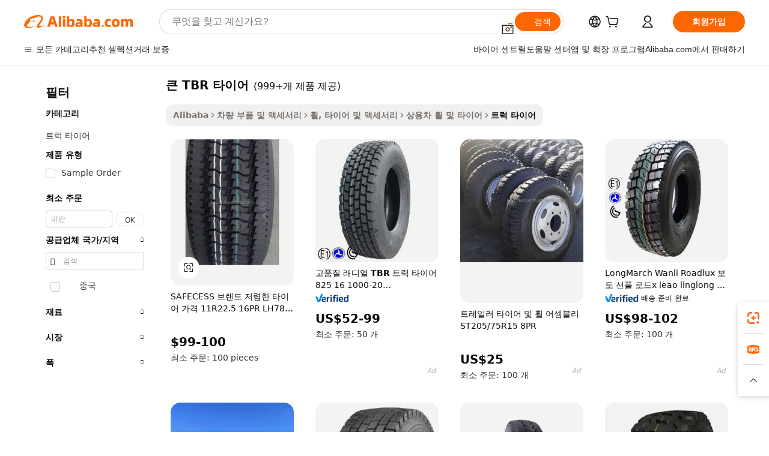

--- FILE ---
content_type: text/html;charset=UTF-8
request_url: https://korean.alibaba.com/g/big-tbr-tyre.html
body_size: 191330
content:

<!-- screen_content -->

    <!-- tangram:5410 begin-->
    <!-- tangram:529998 begin-->
    
<!DOCTYPE html>
<html lang="ko" dir="ltr">
  <head>
        <script>
      window.__BB = {
        scene: window.__bb_scene || 'traffic-free-goods'
      };
      window.__BB.BB_CWV_IGNORE = {
          lcp_element: ['#icbu-buyer-pc-top-banner'],
          lcp_url: [],
        };
      window._timing = {}
      window._timing.first_start = Date.now();
      window.needLoginInspiration = Boolean(false);
      // 变量用于标记页面首次可见时间
      let firstVisibleTime = null;
      if (typeof document.hidden !== 'undefined') {
        // 页面首次加载时直接统计
        if (!document.hidden) {
          firstVisibleTime = Date.now();
          window.__BB_timex = 1
        } else {
          // 页面不可见时监听 visibilitychange 事件
          document.addEventListener('visibilitychange', () => {
            if (!document.hidden) {
              firstVisibleTime = Date.now();
              window.__BB_timex = firstVisibleTime - window.performance.timing.navigationStart
              window.__BB.firstVisibleTime = window.__BB_timex
              console.log("Page became visible after "+ window.__BB_timex + " ms");
            }
          }, { once: true });  // 确保只触发一次
        }
      } else {
        console.warn('Page Visibility API is not supported in this browser.');
      }
    </script>
        <meta name="data-spm" content="a2700">
        <meta name="aplus-xplug" content="NONE">
        <meta name="aplus-icbu-disable-umid" content="1">
        <meta name="google-translate-customization" content="9de59014edaf3b99-22e1cf3b5ca21786-g00bb439a5e9e5f8f-f">
    <meta name="yandex-verification" content="25a76ba8e4443bb3" />
    <meta name="msvalidate.01" content="E3FBF0E89B724C30844BF17C59608E8F" />
    <meta name="viewport" content="width=device-width, initial-scale=1.0, maximum-scale=5.0, user-scalable=yes">
        <link rel="preconnect" href="https://s.alicdn.com/" crossorigin>
    <link rel="dns-prefetch" href="https://s.alicdn.com">
                        <link rel="preload" href="https://s.alicdn.com/@g/alilog/??aplus_plugin_icbufront/index.js,mlog/aplus_v2.js" as="script">
        <link rel="preload" href="https://s.alicdn.com/@img/imgextra/i2/O1CN0153JdbU26g4bILVOyC_!!6000000007690-2-tps-418-58.png" as="image">
        <script>
            window.__APLUS_ABRATE__ = {
        perf_group: 'base64cached',
        scene: "traffic-free-goods",
      };
    </script>
    <meta name="aplus-mmstat-timeout" content="15000">
        <meta content="text/html; charset=utf-8" http-equiv="Content-Type">
          <title>프리미엄 큰 TBR 타이어으로 중장비 트럭에 내구성이 뛰어난 성능을 제공합니다.</title>
      <meta name="keywords" content="car tires,truck tire,tyre inflator">
      <meta name="description" content="모든 차량에 안정성을 더해줄 큰 TBR 타이어 타이어를 만나보세요. 뛰어난 견인력, 긴 수명, 다양한 노면에서의 부드러운 성능을 제공합니다. 험하고 까다로운 작업에 최적화되었습니다.">
            <meta name="pagetiming-rate" content="9">
      <meta name="pagetiming-resource-rate" content="4">
                    <link rel="canonical" href="https://korean.alibaba.com/g/big-tbr-tyre.html">
                              <link rel="alternate" hreflang="fr" href="https://french.alibaba.com/g/big-tbr-tyre.html">
                  <link rel="alternate" hreflang="de" href="https://german.alibaba.com/g/big-tbr-tyre.html">
                  <link rel="alternate" hreflang="pt" href="https://portuguese.alibaba.com/g/big-tbr-tyre.html">
                  <link rel="alternate" hreflang="it" href="https://italian.alibaba.com/g/big-tbr-tyre.html">
                  <link rel="alternate" hreflang="es" href="https://spanish.alibaba.com/g/big-tbr-tyre.html">
                  <link rel="alternate" hreflang="ru" href="https://russian.alibaba.com/g/big-tbr-tyre.html">
                  <link rel="alternate" hreflang="ko" href="https://korean.alibaba.com/g/big-tbr-tyre.html">
                  <link rel="alternate" hreflang="ar" href="https://arabic.alibaba.com/g/big-tbr-tyre.html">
                  <link rel="alternate" hreflang="ja" href="https://japanese.alibaba.com/g/big-tbr-tyre.html">
                  <link rel="alternate" hreflang="tr" href="https://turkish.alibaba.com/g/big-tbr-tyre.html">
                  <link rel="alternate" hreflang="th" href="https://thai.alibaba.com/g/big-tbr-tyre.html">
                  <link rel="alternate" hreflang="vi" href="https://vietnamese.alibaba.com/g/big-tbr-tyre.html">
                  <link rel="alternate" hreflang="nl" href="https://dutch.alibaba.com/g/big-tbr-tyre.html">
                  <link rel="alternate" hreflang="he" href="https://hebrew.alibaba.com/g/big-tbr-tyre.html">
                  <link rel="alternate" hreflang="id" href="https://indonesian.alibaba.com/g/big-tbr-tyre.html">
                  <link rel="alternate" hreflang="hi" href="https://hindi.alibaba.com/g/big-tbr-tyre.html">
                  <link rel="alternate" hreflang="en" href="https://www.alibaba.com/showroom/big-tbr-tyre.html">
                  <link rel="alternate" hreflang="zh" href="https://chinese.alibaba.com/g/big-tbr-tyre.html">
                  <link rel="alternate" hreflang="x-default" href="https://www.alibaba.com/showroom/big-tbr-tyre.html">
                                        <script>
      // Aplus 配置自动打点
      var queue = window.goldlog_queue || (window.goldlog_queue = []);
      var tags = ["button", "a", "div", "span", "i", "svg", "input", "li", "tr"];
      queue.push(
        {
          action: 'goldlog.appendMetaInfo',
          arguments: [
            'aplus-auto-exp',
            [
              {
                logkey: '/sc.ug_msite.new_product_exp',
                cssSelector: '[data-spm-exp]',
                props: ["data-spm-exp"],
              },
              {
                logkey: '/sc.ug_pc.seolist_product_exp',
                cssSelector: '.traffic-card-gallery',
                props: ["data-spm-exp"],
              }
            ]
          ]
        }
      )
      queue.push({
        action: 'goldlog.setMetaInfo',
        arguments: ['aplus-auto-clk', JSON.stringify(tags.map(tag =>({
          "logkey": "/sc.ug_msite.new_product_clk",
          tag,
          "filter": "data-spm-clk",
          "props": ["data-spm-clk"]
        })))],
      });
    </script>
  </head>
  <div id="icbu-header"><div id="the-new-header" data-version="4.4.0" data-tnh-auto-exp="tnh-expose" data-scenes="search-products" style="position: relative;background-color: #fff;border-bottom: 1px solid #ddd;box-sizing: border-box; font-family:Inter,SF Pro Text,Roboto,Helvetica Neue,Helvetica,Tahoma,Arial,PingFang SC,Microsoft YaHei;"><div style="display: flex;align-items:center;height: 72px;min-width: 1200px;max-width: 1580px;margin: 0 auto;padding: 0 40px;box-sizing: border-box;"><img style="height: 29px; width: 209px;" src="https://s.alicdn.com/@img/imgextra/i2/O1CN0153JdbU26g4bILVOyC_!!6000000007690-2-tps-418-58.png" alt="" /></div><div style="min-width: 1200px;max-width: 1580px;margin: 0 auto;overflow: hidden;font-size: 14px;display: flex;justify-content: space-between;padding: 0 40px;box-sizing: border-box;"><div style="display: flex; align-items: center; justify-content: space-between"><div style="position: relative; height: 36px; padding: 0 28px 0 20px">All categories</div><div style="position: relative; height: 36px; padding-right: 28px">Featured selections</div><div style="position: relative; height: 36px">Trade Assurance</div></div><div style="display: flex; align-items: center; justify-content: space-between"><div style="position: relative; height: 36px; padding-right: 28px">Buyer Central</div><div style="position: relative; height: 36px; padding-right: 28px">Help Center</div><div style="position: relative; height: 36px; padding-right: 28px">Get the app</div><div style="position: relative; height: 36px">Become a supplier</div></div></div></div></div></div>
  <body data-spm="7724857" style="min-height: calc(100vh + 1px)"><script 
id="beacon-aplus"   
src="//s.alicdn.com/@g/alilog/??aplus_plugin_icbufront/index.js,mlog/aplus_v2.js"
exparams="aplus=async&userid=&aplus&ali_beacon_id=&ali_apache_id=&ali_apache_track=&ali_apache_tracktmp=&eagleeye_traceid=2101c9ac17691432091786264e0bde&ip=18%2e117%2e111%2e120&dmtrack_c={ali%5fresin%5ftrace%3dse%5frst%3dnull%7csp%5fviewtype%3dY%7cset%3d3%7cser%3d1007%7cpageId%3dd189dbd18b604075829b41dc04a6cdde%7cm%5fpageid%3dnull%7cpvmi%3d4f87838f52ca4860a231cf10663bbae1%7csek%5fsepd%3d%25ED%2581%25B0%2bTBR%2b%25ED%2583%2580%25EC%259D%25B4%25EC%2596%25B4%7csek%3dbig%2btbr%2btyre%7cse%5fpn%3d1%7cp4pid%3d2c49dc0f%2d1de0%2d44ff%2d8440%2dc8f37d78b95f%7csclkid%3dnull%7cforecast%5fpost%5fcate%3dnull%7cseo%5fnew%5fuser%5fflag%3dfalse%7ccategoryId%3d123006%7cseo%5fsearch%5fmodel%5fupgrade%5fv2%3d2025070801%7cseo%5fmodule%5fcard%5f20240624%3d202406242%7clong%5ftext%5fgoogle%5ftranslate%5fv2%3d2407142%7cseo%5fcontent%5ftd%5fbottom%5ftext%5fupdate%5fkey%3d2025070801%7cseo%5fsearch%5fmodel%5fupgrade%5fv3%3d2025072201%7cdamo%5falt%5freplace%3d2485818%7cseo%5fsearch%5fmodel%5fmulti%5fupgrade%5fv3%3d2025081101%7cwap%5fcross%3d2007659%7cwap%5fcs%5faction%3d2005494%7cAPP%5fVisitor%5fActive%3d26705%7cseo%5fshowroom%5fgoods%5fmix%3d2005244%7cseo%5fdefault%5fcached%5flong%5ftext%5ffrom%5fnew%5fkeyword%5fstep%3d2024122502%7cshowroom%5fgeneral%5ftemplate%3d2005292%7cwap%5fcs%5ftext%3dnull%7cstructured%5fdata%3d2025052702%7cseo%5fmulti%5fstyle%5ftext%5fupdate%3d2511182%7cpc%5fnew%5fheader%3dnull%7cseo%5fmeta%5fcate%5ftemplate%5fv1%3d2025042401%7cseo%5fmeta%5ftd%5fsearch%5fkeyword%5fstep%5fv1%3d2025040999%7cseo%5fshowroom%5fbiz%5fbabablog%3d2809001%7cshowroom%5fft%5flong%5ftext%5fbaks%3d80802%7cAPP%5fGrowing%5fBuyer%5fHigh%5fIntent%5fActive%3d25486%7cshowroom%5fpc%5fv2019%3d2104%7cAPP%5fProspecting%5fBuyer%3d26712%7ccache%5fcontrol%3d2481986%7cAPP%5fChurned%5fCore%5fBuyer%3d25502%7cseo%5fdefault%5fcached%5flong%5ftext%5fstep%3d24110802%7camp%5flighthouse%5fscore%5fimage%3d19657%7cseo%5fft%5ftranslate%5fgemini%3d25012003%7cwap%5fnode%5fssr%3d2015725%7cdataphant%5fopen%3d27030%7clongtext%5fmulti%5fstyle%5fexpand%5frussian%3d2510141%7cseo%5flongtext%5fgoogle%5fdata%5fsection%3d25021702%7cindustry%5fpopular%5ffloor%3dnull%7cwap%5fad%5fgoods%5fproduct%5finterval%3dnull%7cseo%5fgoods%5fbootom%5fwholesale%5flink%3dnull%7cseo%5fkeyword%5faatest%3d9%7cseo%5fmiddle%5fwholesale%5flink%3dnull%7cft%5flong%5ftext%5fenpand%5fstep2%3d121602%7cseo%5fft%5flongtext%5fexpand%5fstep3%3d25012102%7cseo%5fwap%5fheadercard%3d2006288%7cAPP%5fChurned%5fInactive%5fVisitor%3d25497%7cAPP%5fGrowing%5fBuyer%5fHigh%5fIntent%5fInactive%3d25484%7cseo%5fmeta%5ftd%5fmulti%5fkey%3d2025061801%7ctop%5frecommend%5f20250120%3d202501201%7clongtext%5fmulti%5fstyle%5fexpand%5ffrench%5fcopy%3d25091802%7clongtext%5fmulti%5fstyle%5fexpand%5ffrench%5fcopy%5fcopy%3d25092502%7cseo%5ffloor%5fexp%3dnull%7cseo%5fshowroom%5falgo%5flink%3d17764%7cseo%5fmeta%5ftd%5faib%5fgeneral%5fkey%3d2025091900%7ccountry%5findustry%3d202311033%7cpc%5ffree%5fswitchtosearch%3d2020529%7cshowroom%5fft%5flong%5ftext%5fenpand%5fstep1%3d101102%7cseo%5fshowroom%5fnorel%3dnull%7cplp%5fstyle%5f25%5fpc%3d202505222%7cseo%5fggs%5flayer%3d10011%7cquery%5fmutil%5flang%5ftranslate%3d2025060300%7cAPP%5fChurned%5fBuyer%3d25467%7cstream%5frender%5fperf%5fopt%3d2309181%7cwap%5fgoods%3d2007383%7cseo%5fshowroom%5fsimilar%5f20240614%3d202406142%7cchinese%5fopen%3d6307%7cquery%5fgpt%5ftranslate%3d20240820%7cad%5fproduct%5finterval%3dnull%7camp%5fto%5fpwa%3d2007359%7cplp%5faib%5fmulti%5fai%5fmeta%3d20250401%7cwap%5fsupplier%5fcontent%3dnull%7cpc%5ffree%5frefactoring%3d20220315%7cAPP%5fGrowing%5fBuyer%5fInactive%3d25473%7csso%5foem%5ffloor%3dnull%7cseo%5fpc%5fnew%5fview%5f20240807%3d202408072%7cseo%5fbottom%5ftext%5fentity%5fkey%5fcopy%3d2025062400%7cstream%5frender%3d433763%7cseo%5fmodule%5fcard%5f20240424%3d202404241%7cseo%5ftitle%5freplace%5f20191226%3d5841%7clongtext%5fmulti%5fstyle%5fexpand%3d25090802%7cgoogleweblight%3d6516%7clighthouse%5fbase64%3dnull%7cAPP%5fProspecting%5fBuyer%5fActive%3d26719%7cad%5fgoods%5fproduct%5finterval%3dnull%7cseo%5fbottom%5fdeep%5fextend%5fkw%5fkey%3d2025071101%7clongtext%5fmulti%5fstyle%5fexpand%5fturkish%3d25102801%7cilink%5fuv%3d20240911%7cwap%5flist%5fwakeup%3d2005832%7ctpp%5fcrosslink%5fpc%3d20205311%7cseo%5ftop%5fbooth%3d18501%7cAPP%5fGrowing%5fBuyer%5fLess%5fActive%3d25472%7cseo%5fsearch%5fmodel%5fupgrade%5frank%3d2025092401%7cgoodslayer%3d7977%7cft%5flong%5ftext%5ftranslate%5fexpand%5fstep1%3d24110802%7cseo%5fheaderstyle%5ftraffic%5fkey%5fv1%3d2025072100%7ccrosslink%5fswitch%3d2008141%7cp4p%5foutline%3d20240328%7cseo%5fmeta%5ftd%5faib%5fv2%5fkey%3d2025091800%7crts%5fmulti%3d2008404%7cseo%5fad%5foptimization%5fkey%5fv2%3d2025072301%7cAPP%5fVisitor%5fLess%5fActive%3d26694%7cseo%5fsearch%5franker%5fid%3d2025112400%7cplp%5fstyle%5f25%3d202505192%7ccdn%5fvm%3d2007368%7cwap%5fad%5fproduct%5finterval%3dnull%7cseo%5fsearch%5fmodel%5fmulti%5fupgrade%5frank%3d2025092401%7cpc%5fcard%5fshare%3d2025081201%7cAPP%5fGrowing%5fBuyer%5fHigh%5fIntent%5fLess%5fActive%3d25480%7cgoods%5ftitle%5fsubstitute%3d9617%7cwap%5fscreen%5fexp%3d2025081400%7creact%5fheader%5ftest%3d202502182%7cpc%5fcs%5fcolor%3dnull%7cshowroom%5fft%5flong%5ftext%5ftest%3d72502%7cone%5ftap%5flogin%5fABTest%3d202308153%7cseo%5fhyh%5fshow%5ftags%3dnull%7cplp%5fstructured%5fdata%3d2508182%7cguide%5fdelete%3d2008526%7cseo%5findustry%5ftemplate%3dnull%7cseo%5fmeta%5ftd%5fmulti%5fes%5fkey%3d2025073101%7cseo%5fshowroom%5fdata%5fmix%3d19888%7csso%5ftop%5franking%5ffloor%3d20031%7cseo%5ftd%5fdeep%5fupgrade%5fkey%5fv3%3d2025081101%7cwap%5fue%5fone%3d2025111401%7cshowroom%5fto%5frts%5flink%3d2008480%7ccountrysearch%5ftest%3dnull%7cchannel%5famp%5fto%5fpwa%3d2008435%7cseo%5fmulti%5fstyles%5flong%5ftext%3d2503172%7cseo%5fmeta%5ftext%5fmutli%5fcate%5ftemplate%5fv1%3d2025080801%7cseo%5fdefault%5fcached%5fmutil%5flong%5ftext%5fstep%3d24110436%7cseo%5faction%5fpoint%5ftype%3d22823%7cseo%5faib%5ftd%5flaunch%5f20240828%5fcopy%3d202408282%7cseo%5fshowroom%5fwholesale%5flink%3dnull%7cseo%5fperf%5fimprove%3d2023999%7cseo%5fwap%5flist%5fbounce%5f01%3d2063%7cseo%5fwap%5flist%5fbounce%5f02%3d2128%7cAPP%5fGrowing%5fBuyer%5fActive%3d25492%7cvideolayer%3dnull%7cvideo%5fplay%3dnull%7cAPP%5fChurned%5fMember%5fInactive%3d25501%7cseo%5fgoogle%5fnew%5fstruct%3d438326%7cicbu%5falgo%5fp4p%5fseo%5fad%3d2025072301%7ctpp%5ftrace%3dseoKeyword%2dseoKeyword%5fv3%2dbase%2dORIGINAL}&pageid=12756f782101dbfa1769143209&hn=ensearchweb033001219250%2erg%2dus%2deast%2eus44&asid=AQAAAACp+3JpAlFjIwAAAAB+Tjazhvwwrg==&treq=&tres=" async>
</script>
            <style>body{background-color:white;}.no-scrollbar.il-sticky.il-top-0.il-max-h-\[100vh\].il-w-\[200px\].il-flex-shrink-0.il-flex-grow-0.il-overflow-y-scroll{background-color:#FFF;padding-left:12px}</style>
                    <!-- tangram:530006 begin-->
<!--  -->
 <style>
   @keyframes il-spin {
     to {
       transform: rotate(360deg);
     }
   }
   @keyframes il-pulse {
     50% {
       opacity: 0.5;
     }
   }
   .traffic-card-gallery {display: flex;position: relative;flex-direction: column;justify-content: flex-start;border-radius: 0.5rem;background-color: #fff;padding: 0.5rem 0.5rem 1rem;overflow: hidden;font-size: 0.75rem;line-height: 1rem;}
   .traffic-card-list {display: flex;position: relative;flex-direction: row;justify-content: flex-start;border-bottom-width: 1px;background-color: #fff;padding: 1rem;height: 292px;overflow: hidden;font-size: 0.75rem;line-height: 1rem;}
   .product-price {
     b {
       font-size: 22px;
     }
   }
   .skel-loading {
       animation: il-pulse 2s cubic-bezier(0.4, 0, 0.6, 1) infinite;background-color: hsl(60, 4.8%, 95.9%);
   }
 </style>
<div id="first-cached-card">
  <div style="box-sizing:border-box;display: flex;position: absolute;left: 0;right: 0;margin: 0 auto;z-index: 1;min-width: 1200px;max-width: 1580px;padding: 0.75rem 3.25rem 0;pointer-events: none;">
    <!--页面左侧区域-->
    <div style="width: 200px;padding-top: 1rem;padding-left:12px; background-color: #fff;border-radius: 0.25rem">
      <div class="skel-loading" style="height: 1.5rem;width: 50%;border-radius: 0.25rem;"></div>
      <div style="margin-top: 1rem;margin-bottom: 1rem;">
        <div class="skel-loading" style="height: 1rem;width: calc(100% * 5 / 6);"></div>
        <div
          class="skel-loading"
          style="margin-top: 1rem;height: 1rem;width: calc(100% * 8 / 12);"
        ></div>
        <div class="skel-loading" style="margin-top: 1rem;height: 1rem;width: 75%;"></div>
        <div
          class="skel-loading"
          style="margin-top: 1rem;height: 1rem;width: calc(100% * 7 / 12);"
        ></div>
      </div>
      <div class="skel-loading" style="height: 1.5rem;width: 50%;border-radius: 0.25rem;"></div>
      <div style="margin-top: 1rem;margin-bottom: 1rem;">
        <div class="skel-loading" style="height: 1rem;width: calc(100% * 5 / 6);"></div>
        <div
          class="skel-loading"
          style="margin-top: 1rem;height: 1rem;width: calc(100% * 8 / 12);"
        ></div>
        <div class="skel-loading" style="margin-top: 1rem;height: 1rem;width: 75%;"></div>
        <div
          class="skel-loading"
          style="margin-top: 1rem;height: 1rem;width: calc(100% * 7 / 12);"
        ></div>
      </div>
      <div class="skel-loading" style="height: 1.5rem;width: 50%;border-radius: 0.25rem;"></div>
      <div style="margin-top: 1rem;margin-bottom: 1rem;">
        <div class="skel-loading" style="height: 1rem;width: calc(100% * 5 / 6);"></div>
        <div
          class="skel-loading"
          style="margin-top: 1rem;height: 1rem;width: calc(100% * 8 / 12);"
        ></div>
        <div class="skel-loading" style="margin-top: 1rem;height: 1rem;width: 75%;"></div>
        <div
          class="skel-loading"
          style="margin-top: 1rem;height: 1rem;width: calc(100% * 7 / 12);"
        ></div>
      </div>
      <div class="skel-loading" style="height: 1.5rem;width: 50%;border-radius: 0.25rem;"></div>
      <div style="margin-top: 1rem;margin-bottom: 1rem;">
        <div class="skel-loading" style="height: 1rem;width: calc(100% * 5 / 6);"></div>
        <div
          class="skel-loading"
          style="margin-top: 1rem;height: 1rem;width: calc(100% * 8 / 12);"
        ></div>
        <div class="skel-loading" style="margin-top: 1rem;height: 1rem;width: 75%;"></div>
        <div
          class="skel-loading"
          style="margin-top: 1rem;height: 1rem;width: calc(100% * 7 / 12);"
        ></div>
      </div>
      <div class="skel-loading" style="height: 1.5rem;width: 50%;border-radius: 0.25rem;"></div>
      <div style="margin-top: 1rem;margin-bottom: 1rem;">
        <div class="skel-loading" style="height: 1rem;width: calc(100% * 5 / 6);"></div>
        <div
          class="skel-loading"
          style="margin-top: 1rem;height: 1rem;width: calc(100% * 8 / 12);"
        ></div>
        <div class="skel-loading" style="margin-top: 1rem;height: 1rem;width: 75%;"></div>
        <div
          class="skel-loading"
          style="margin-top: 1rem;height: 1rem;width: calc(100% * 7 / 12);"
        ></div>
      </div>
      <div class="skel-loading" style="height: 1.5rem;width: 50%;border-radius: 0.25rem;"></div>
      <div style="margin-top: 1rem;margin-bottom: 1rem;">
        <div class="skel-loading" style="height: 1rem;width: calc(100% * 5 / 6);"></div>
        <div
          class="skel-loading"
          style="margin-top: 1rem;height: 1rem;width: calc(100% * 8 / 12);"
        ></div>
        <div class="skel-loading" style="margin-top: 1rem;height: 1rem;width: 75%;"></div>
        <div
          class="skel-loading"
          style="margin-top: 1rem;height: 1rem;width: calc(100% * 7 / 12);"
        ></div>
      </div>
    </div>
    <!--页面主体区域-->
    <div style="flex: 1 1 0%; overflow: hidden;padding: 0.5rem 0.5rem 0.5rem 1.5rem">
      <div style="height: 1.25rem;margin-bottom: 1rem;"></div>
      <!-- keywords -->
      <div style="margin-bottom: 1rem;height: 1.75rem;font-weight: 700;font-size: 1.25rem;line-height: 1.75rem;"></div>
      <!-- longtext -->
            <div style="width: calc(25% - 0.9rem);pointer-events: auto">
        <div class="traffic-card-gallery">
          <!-- ProductImage -->
          <a href="//www.alibaba.com/product-detail/SAFECESS-Brand-Cheap-Tires-Prices-11R22_60782495238.html?from=SEO" target="_blank" style="position: relative;margin-bottom: 0.5rem;aspect-ratio: 1;overflow: hidden;border-radius: 0.5rem;">
            <div style="display: flex; overflow: hidden">
              <div style="position: relative;margin: 0;width: 100%;min-width: 0;flex-shrink: 0;flex-grow: 0;flex-basis: 100%;padding: 0;">
                <img style="position: relative; aspect-ratio: 1; width: 100%" src="[data-uri]" loading="eager" />
                <div style="position: absolute;left: 0;bottom: 0;right: 0;top: 0;background-color: #000;opacity: 0.05;"></div>
              </div>
            </div>
          </a>
          <div style="display: flex;flex: 1 1 0%;flex-direction: column;justify-content: space-between;">
            <div>
              <a class="skel-loading" style="margin-top: 0.5rem;display:inline-block;width:100%;height:1rem;" href="//www.alibaba.com/product-detail/SAFECESS-Brand-Cheap-Tires-Prices-11R22_60782495238.html" target="_blank"></a>
              <a class="skel-loading" style="margin-top: 0.125rem;display:inline-block;width:100%;height:1rem;" href="//www.alibaba.com/product-detail/SAFECESS-Brand-Cheap-Tires-Prices-11R22_60782495238.html" target="_blank"></a>
              <div class="skel-loading" style="margin-top: 0.25rem;height:1.625rem;width:75%"></div>
              <div class="skel-loading" style="margin-top: 0.5rem;height: 1rem;width:50%"></div>
              <div class="skel-loading" style="margin-top:0.25rem;height:1rem;width:25%"></div>
            </div>
          </div>

        </div>
      </div>

    </div>
  </div>
</div>
<!-- tangram:530006 end-->
            <style>.component-left-filter-callback{display:flex;position:relative;margin-top:10px;height:1200px}.component-left-filter-callback img{width:200px}.component-left-filter-callback i{position:absolute;top:5%;left:50%}.related-search-wrapper{padding:.5rem;--tw-bg-opacity: 1;background-color:#fff;background-color:rgba(255,255,255,var(--tw-bg-opacity, 1));border-width:1px;border-color:var(--input)}.related-search-wrapper .related-search-box{margin:12px 16px}.related-search-wrapper .related-search-box .related-search-title{display:inline;float:start;color:#666;word-wrap:break-word;margin-right:12px;width:13%}.related-search-wrapper .related-search-box .related-search-content{display:flex;flex-wrap:wrap}.related-search-wrapper .related-search-box .related-search-content .related-search-link{margin-right:12px;width:23%;overflow:hidden;color:#666;text-overflow:ellipsis;white-space:nowrap}.product-title img{margin-right:.5rem;display:inline-block;height:1rem;vertical-align:sub}.product-price b{font-size:22px}.similar-icon{position:absolute;bottom:12px;z-index:2;right:12px}.rfq-card{display:inline-block;position:relative;box-sizing:border-box;margin-bottom:36px}.rfq-card .rfq-card-content{display:flex;position:relative;flex-direction:column;align-items:flex-start;background-size:cover;background-color:#fff;padding:12px;width:100%;height:100%}.rfq-card .rfq-card-content .rfq-card-icon{margin-top:50px}.rfq-card .rfq-card-content .rfq-card-icon img{width:45px}.rfq-card .rfq-card-content .rfq-card-top-title{margin-top:14px;color:#222;font-weight:400;font-size:16px}.rfq-card .rfq-card-content .rfq-card-title{margin-top:24px;color:#333;font-weight:800;font-size:20px}.rfq-card .rfq-card-content .rfq-card-input-box{margin-top:24px;width:100%}.rfq-card .rfq-card-content .rfq-card-input-box textarea{box-sizing:border-box;border:1px solid #ddd;border-radius:4px;background-color:#fff;padding:9px 12px;width:100%;height:88px;resize:none;color:#666;font-weight:400;font-size:13px;font-family:inherit}.rfq-card .rfq-card-content .rfq-card-button{margin-top:24px;border:1px solid #666;border-radius:16px;background-color:#fff;width:67%;color:#000;font-weight:700;font-size:14px;line-height:30px;text-align:center}[data-modulename^=ProductList-] div{contain-intrinsic-size:auto 500px}.traffic-card-gallery:hover{--tw-shadow: 0px 2px 6px 2px rgba(0,0,0,.12157);--tw-shadow-colored: 0px 2px 6px 2px var(--tw-shadow-color);box-shadow:0 0 #0000,0 0 #0000,0 2px 6px 2px #0000001f;box-shadow:var(--tw-ring-offset-shadow, 0 0 rgba(0,0,0,0)),var(--tw-ring-shadow, 0 0 rgba(0,0,0,0)),var(--tw-shadow);z-index:10}.traffic-card-gallery{position:relative;display:flex;flex-direction:column;justify-content:flex-start;overflow:hidden;border-radius:.75rem;--tw-bg-opacity: 1;background-color:#fff;background-color:rgba(255,255,255,var(--tw-bg-opacity, 1));padding:.5rem;font-size:.75rem;line-height:1rem}.traffic-card-list{position:relative;display:flex;height:292px;flex-direction:row;justify-content:flex-start;overflow:hidden;border-bottom-width:1px;--tw-bg-opacity: 1;background-color:#fff;background-color:rgba(255,255,255,var(--tw-bg-opacity, 1));padding:1rem;font-size:.75rem;line-height:1rem}.traffic-card-g-industry:hover{--tw-shadow: 0 0 10px rgba(0,0,0,.1);--tw-shadow-colored: 0 0 10px var(--tw-shadow-color);box-shadow:0 0 #0000,0 0 #0000,0 0 10px #0000001a;box-shadow:var(--tw-ring-offset-shadow, 0 0 rgba(0,0,0,0)),var(--tw-ring-shadow, 0 0 rgba(0,0,0,0)),var(--tw-shadow)}.traffic-card-g-industry{position:relative;border-radius:var(--radius);--tw-bg-opacity: 1;background-color:#fff;background-color:rgba(255,255,255,var(--tw-bg-opacity, 1));padding:1.25rem .75rem .75rem;font-size:.875rem;line-height:1.25rem}.module-filter-section-wrapper{max-height:none!important;overflow-x:hidden}*,:before,:after{--tw-border-spacing-x: 0;--tw-border-spacing-y: 0;--tw-translate-x: 0;--tw-translate-y: 0;--tw-rotate: 0;--tw-skew-x: 0;--tw-skew-y: 0;--tw-scale-x: 1;--tw-scale-y: 1;--tw-pan-x: ;--tw-pan-y: ;--tw-pinch-zoom: ;--tw-scroll-snap-strictness: proximity;--tw-gradient-from-position: ;--tw-gradient-via-position: ;--tw-gradient-to-position: ;--tw-ordinal: ;--tw-slashed-zero: ;--tw-numeric-figure: ;--tw-numeric-spacing: ;--tw-numeric-fraction: ;--tw-ring-inset: ;--tw-ring-offset-width: 0px;--tw-ring-offset-color: #fff;--tw-ring-color: rgba(59, 130, 246, .5);--tw-ring-offset-shadow: 0 0 rgba(0,0,0,0);--tw-ring-shadow: 0 0 rgba(0,0,0,0);--tw-shadow: 0 0 rgba(0,0,0,0);--tw-shadow-colored: 0 0 rgba(0,0,0,0);--tw-blur: ;--tw-brightness: ;--tw-contrast: ;--tw-grayscale: ;--tw-hue-rotate: ;--tw-invert: ;--tw-saturate: ;--tw-sepia: ;--tw-drop-shadow: ;--tw-backdrop-blur: ;--tw-backdrop-brightness: ;--tw-backdrop-contrast: ;--tw-backdrop-grayscale: ;--tw-backdrop-hue-rotate: ;--tw-backdrop-invert: ;--tw-backdrop-opacity: ;--tw-backdrop-saturate: ;--tw-backdrop-sepia: ;--tw-contain-size: ;--tw-contain-layout: ;--tw-contain-paint: ;--tw-contain-style: }::backdrop{--tw-border-spacing-x: 0;--tw-border-spacing-y: 0;--tw-translate-x: 0;--tw-translate-y: 0;--tw-rotate: 0;--tw-skew-x: 0;--tw-skew-y: 0;--tw-scale-x: 1;--tw-scale-y: 1;--tw-pan-x: ;--tw-pan-y: ;--tw-pinch-zoom: ;--tw-scroll-snap-strictness: proximity;--tw-gradient-from-position: ;--tw-gradient-via-position: ;--tw-gradient-to-position: ;--tw-ordinal: ;--tw-slashed-zero: ;--tw-numeric-figure: ;--tw-numeric-spacing: ;--tw-numeric-fraction: ;--tw-ring-inset: ;--tw-ring-offset-width: 0px;--tw-ring-offset-color: #fff;--tw-ring-color: rgba(59, 130, 246, .5);--tw-ring-offset-shadow: 0 0 rgba(0,0,0,0);--tw-ring-shadow: 0 0 rgba(0,0,0,0);--tw-shadow: 0 0 rgba(0,0,0,0);--tw-shadow-colored: 0 0 rgba(0,0,0,0);--tw-blur: ;--tw-brightness: ;--tw-contrast: ;--tw-grayscale: ;--tw-hue-rotate: ;--tw-invert: ;--tw-saturate: ;--tw-sepia: ;--tw-drop-shadow: ;--tw-backdrop-blur: ;--tw-backdrop-brightness: ;--tw-backdrop-contrast: ;--tw-backdrop-grayscale: ;--tw-backdrop-hue-rotate: ;--tw-backdrop-invert: ;--tw-backdrop-opacity: ;--tw-backdrop-saturate: ;--tw-backdrop-sepia: ;--tw-contain-size: ;--tw-contain-layout: ;--tw-contain-paint: ;--tw-contain-style: }*,:before,:after{box-sizing:border-box;border-width:0;border-style:solid;border-color:#e5e7eb}:before,:after{--tw-content: ""}html,:host{line-height:1.5;-webkit-text-size-adjust:100%;-moz-tab-size:4;-o-tab-size:4;tab-size:4;font-family:ui-sans-serif,system-ui,-apple-system,Segoe UI,Roboto,Ubuntu,Cantarell,Noto Sans,sans-serif,"Apple Color Emoji","Segoe UI Emoji",Segoe UI Symbol,"Noto Color Emoji";font-feature-settings:normal;font-variation-settings:normal;-webkit-tap-highlight-color:transparent}body{margin:0;line-height:inherit}hr{height:0;color:inherit;border-top-width:1px}abbr:where([title]){text-decoration:underline;-webkit-text-decoration:underline dotted;text-decoration:underline dotted}h1,h2,h3,h4,h5,h6{font-size:inherit;font-weight:inherit}a{color:inherit;text-decoration:inherit}b,strong{font-weight:bolder}code,kbd,samp,pre{font-family:ui-monospace,SFMono-Regular,Menlo,Monaco,Consolas,Liberation Mono,Courier New,monospace;font-feature-settings:normal;font-variation-settings:normal;font-size:1em}small{font-size:80%}sub,sup{font-size:75%;line-height:0;position:relative;vertical-align:baseline}sub{bottom:-.25em}sup{top:-.5em}table{text-indent:0;border-color:inherit;border-collapse:collapse}button,input,optgroup,select,textarea{font-family:inherit;font-feature-settings:inherit;font-variation-settings:inherit;font-size:100%;font-weight:inherit;line-height:inherit;letter-spacing:inherit;color:inherit;margin:0;padding:0}button,select{text-transform:none}button,input:where([type=button]),input:where([type=reset]),input:where([type=submit]){-webkit-appearance:button;background-color:transparent;background-image:none}:-moz-focusring{outline:auto}:-moz-ui-invalid{box-shadow:none}progress{vertical-align:baseline}::-webkit-inner-spin-button,::-webkit-outer-spin-button{height:auto}[type=search]{-webkit-appearance:textfield;outline-offset:-2px}::-webkit-search-decoration{-webkit-appearance:none}::-webkit-file-upload-button{-webkit-appearance:button;font:inherit}summary{display:list-item}blockquote,dl,dd,h1,h2,h3,h4,h5,h6,hr,figure,p,pre{margin:0}fieldset{margin:0;padding:0}legend{padding:0}ol,ul,menu{list-style:none;margin:0;padding:0}dialog{padding:0}textarea{resize:vertical}input::-moz-placeholder,textarea::-moz-placeholder{opacity:1;color:#9ca3af}input::placeholder,textarea::placeholder{opacity:1;color:#9ca3af}button,[role=button]{cursor:pointer}:disabled{cursor:default}img,svg,video,canvas,audio,iframe,embed,object{display:block;vertical-align:middle}img,video{max-width:100%;height:auto}[hidden]:where(:not([hidden=until-found])){display:none}:root{--background: hsl(0, 0%, 100%);--foreground: hsl(20, 14.3%, 4.1%);--card: hsl(0, 0%, 100%);--card-foreground: hsl(20, 14.3%, 4.1%);--popover: hsl(0, 0%, 100%);--popover-foreground: hsl(20, 14.3%, 4.1%);--primary: hsl(24, 100%, 50%);--primary-foreground: hsl(60, 9.1%, 97.8%);--secondary: hsl(60, 4.8%, 95.9%);--secondary-foreground: #333;--muted: hsl(60, 4.8%, 95.9%);--muted-foreground: hsl(25, 5.3%, 44.7%);--accent: hsl(60, 4.8%, 95.9%);--accent-foreground: hsl(24, 9.8%, 10%);--destructive: hsl(0, 84.2%, 60.2%);--destructive-foreground: hsl(60, 9.1%, 97.8%);--border: hsl(20, 5.9%, 90%);--input: hsl(20, 5.9%, 90%);--ring: hsl(24.6, 95%, 53.1%);--radius: 1rem}.dark{--background: hsl(20, 14.3%, 4.1%);--foreground: hsl(60, 9.1%, 97.8%);--card: hsl(20, 14.3%, 4.1%);--card-foreground: hsl(60, 9.1%, 97.8%);--popover: hsl(20, 14.3%, 4.1%);--popover-foreground: hsl(60, 9.1%, 97.8%);--primary: hsl(20.5, 90.2%, 48.2%);--primary-foreground: hsl(60, 9.1%, 97.8%);--secondary: hsl(12, 6.5%, 15.1%);--secondary-foreground: hsl(60, 9.1%, 97.8%);--muted: hsl(12, 6.5%, 15.1%);--muted-foreground: hsl(24, 5.4%, 63.9%);--accent: hsl(12, 6.5%, 15.1%);--accent-foreground: hsl(60, 9.1%, 97.8%);--destructive: hsl(0, 72.2%, 50.6%);--destructive-foreground: hsl(60, 9.1%, 97.8%);--border: hsl(12, 6.5%, 15.1%);--input: hsl(12, 6.5%, 15.1%);--ring: hsl(20.5, 90.2%, 48.2%)}*{border-color:#e7e5e4;border-color:var(--border)}body{background-color:#fff;background-color:var(--background);color:#0c0a09;color:var(--foreground)}.il-sr-only{position:absolute;width:1px;height:1px;padding:0;margin:-1px;overflow:hidden;clip:rect(0,0,0,0);white-space:nowrap;border-width:0}.il-invisible{visibility:hidden}.il-fixed{position:fixed}.il-absolute{position:absolute}.il-relative{position:relative}.il-sticky{position:sticky}.il-inset-0{inset:0}.il--bottom-12{bottom:-3rem}.il--top-12{top:-3rem}.il-bottom-0{bottom:0}.il-bottom-2{bottom:.5rem}.il-bottom-3{bottom:.75rem}.il-bottom-4{bottom:1rem}.il-end-0{right:0}.il-end-2{right:.5rem}.il-end-3{right:.75rem}.il-end-4{right:1rem}.il-left-0{left:0}.il-left-3{left:.75rem}.il-right-0{right:0}.il-right-2{right:.5rem}.il-right-3{right:.75rem}.il-start-0{left:0}.il-start-1\/2{left:50%}.il-start-2{left:.5rem}.il-start-3{left:.75rem}.il-start-\[50\%\]{left:50%}.il-top-0{top:0}.il-top-1\/2{top:50%}.il-top-16{top:4rem}.il-top-4{top:1rem}.il-top-\[50\%\]{top:50%}.il-z-10{z-index:10}.il-z-50{z-index:50}.il-z-\[9999\]{z-index:9999}.il-col-span-4{grid-column:span 4 / span 4}.il-m-0{margin:0}.il-m-3{margin:.75rem}.il-m-auto{margin:auto}.il-mx-auto{margin-left:auto;margin-right:auto}.il-my-3{margin-top:.75rem;margin-bottom:.75rem}.il-my-5{margin-top:1.25rem;margin-bottom:1.25rem}.il-my-auto{margin-top:auto;margin-bottom:auto}.\!il-mb-4{margin-bottom:1rem!important}.il--mt-4{margin-top:-1rem}.il-mb-0{margin-bottom:0}.il-mb-1{margin-bottom:.25rem}.il-mb-2{margin-bottom:.5rem}.il-mb-3{margin-bottom:.75rem}.il-mb-4{margin-bottom:1rem}.il-mb-5{margin-bottom:1.25rem}.il-mb-6{margin-bottom:1.5rem}.il-mb-8{margin-bottom:2rem}.il-mb-\[-0\.75rem\]{margin-bottom:-.75rem}.il-mb-\[0\.125rem\]{margin-bottom:.125rem}.il-me-1{margin-right:.25rem}.il-me-2{margin-right:.5rem}.il-me-3{margin-right:.75rem}.il-me-auto{margin-right:auto}.il-mr-1{margin-right:.25rem}.il-mr-2{margin-right:.5rem}.il-ms-1{margin-left:.25rem}.il-ms-4{margin-left:1rem}.il-ms-5{margin-left:1.25rem}.il-ms-8{margin-left:2rem}.il-ms-\[\.375rem\]{margin-left:.375rem}.il-ms-auto{margin-left:auto}.il-mt-0{margin-top:0}.il-mt-0\.5{margin-top:.125rem}.il-mt-1{margin-top:.25rem}.il-mt-2{margin-top:.5rem}.il-mt-3{margin-top:.75rem}.il-mt-4{margin-top:1rem}.il-mt-6{margin-top:1.5rem}.il-line-clamp-1{overflow:hidden;display:-webkit-box;-webkit-box-orient:vertical;-webkit-line-clamp:1}.il-line-clamp-2{overflow:hidden;display:-webkit-box;-webkit-box-orient:vertical;-webkit-line-clamp:2}.il-line-clamp-6{overflow:hidden;display:-webkit-box;-webkit-box-orient:vertical;-webkit-line-clamp:6}.il-inline-block{display:inline-block}.il-inline{display:inline}.il-flex{display:flex}.il-inline-flex{display:inline-flex}.il-grid{display:grid}.il-aspect-square{aspect-ratio:1 / 1}.il-size-5{width:1.25rem;height:1.25rem}.il-h-1{height:.25rem}.il-h-10{height:2.5rem}.il-h-11{height:2.75rem}.il-h-20{height:5rem}.il-h-24{height:6rem}.il-h-3\.5{height:.875rem}.il-h-4{height:1rem}.il-h-40{height:10rem}.il-h-6{height:1.5rem}.il-h-8{height:2rem}.il-h-9{height:2.25rem}.il-h-\[150px\]{height:150px}.il-h-\[152px\]{height:152px}.il-h-\[18\.25rem\]{height:18.25rem}.il-h-\[292px\]{height:292px}.il-h-\[600px\]{height:600px}.il-h-auto{height:auto}.il-h-fit{height:-moz-fit-content;height:fit-content}.il-h-full{height:100%}.il-h-screen{height:100vh}.il-max-h-\[100vh\]{max-height:100vh}.il-w-1\/2{width:50%}.il-w-10{width:2.5rem}.il-w-10\/12{width:83.333333%}.il-w-4{width:1rem}.il-w-6{width:1.5rem}.il-w-64{width:16rem}.il-w-7\/12{width:58.333333%}.il-w-72{width:18rem}.il-w-8{width:2rem}.il-w-8\/12{width:66.666667%}.il-w-9{width:2.25rem}.il-w-9\/12{width:75%}.il-w-\[200px\]{width:200px}.il-w-\[84px\]{width:84px}.il-w-fit{width:-moz-fit-content;width:fit-content}.il-w-full{width:100%}.il-w-screen{width:100vw}.il-min-w-0{min-width:0px}.il-min-w-3{min-width:.75rem}.il-min-w-\[1200px\]{min-width:1200px}.il-max-w-\[1000px\]{max-width:1000px}.il-max-w-\[1580px\]{max-width:1580px}.il-max-w-full{max-width:100%}.il-max-w-lg{max-width:32rem}.il-flex-1{flex:1 1 0%}.il-flex-shrink-0,.il-shrink-0{flex-shrink:0}.il-flex-grow-0,.il-grow-0{flex-grow:0}.il-basis-24{flex-basis:6rem}.il-basis-full{flex-basis:100%}.il-origin-\[--radix-tooltip-content-transform-origin\]{transform-origin:var(--radix-tooltip-content-transform-origin)}.il--translate-x-1\/2{--tw-translate-x: -50%;transform:translate(-50%,var(--tw-translate-y)) rotate(var(--tw-rotate)) skew(var(--tw-skew-x)) skewY(var(--tw-skew-y)) scaleX(var(--tw-scale-x)) scaleY(var(--tw-scale-y));transform:translate(var(--tw-translate-x),var(--tw-translate-y)) rotate(var(--tw-rotate)) skew(var(--tw-skew-x)) skewY(var(--tw-skew-y)) scaleX(var(--tw-scale-x)) scaleY(var(--tw-scale-y))}.il--translate-y-1\/2{--tw-translate-y: -50%;transform:translate(var(--tw-translate-x),-50%) rotate(var(--tw-rotate)) skew(var(--tw-skew-x)) skewY(var(--tw-skew-y)) scaleX(var(--tw-scale-x)) scaleY(var(--tw-scale-y));transform:translate(var(--tw-translate-x),var(--tw-translate-y)) rotate(var(--tw-rotate)) skew(var(--tw-skew-x)) skewY(var(--tw-skew-y)) scaleX(var(--tw-scale-x)) scaleY(var(--tw-scale-y))}.il-translate-x-\[-50\%\]{--tw-translate-x: -50%;transform:translate(-50%,var(--tw-translate-y)) rotate(var(--tw-rotate)) skew(var(--tw-skew-x)) skewY(var(--tw-skew-y)) scaleX(var(--tw-scale-x)) scaleY(var(--tw-scale-y));transform:translate(var(--tw-translate-x),var(--tw-translate-y)) rotate(var(--tw-rotate)) skew(var(--tw-skew-x)) skewY(var(--tw-skew-y)) scaleX(var(--tw-scale-x)) scaleY(var(--tw-scale-y))}.il-translate-y-\[-50\%\]{--tw-translate-y: -50%;transform:translate(var(--tw-translate-x),-50%) rotate(var(--tw-rotate)) skew(var(--tw-skew-x)) skewY(var(--tw-skew-y)) scaleX(var(--tw-scale-x)) scaleY(var(--tw-scale-y));transform:translate(var(--tw-translate-x),var(--tw-translate-y)) rotate(var(--tw-rotate)) skew(var(--tw-skew-x)) skewY(var(--tw-skew-y)) scaleX(var(--tw-scale-x)) scaleY(var(--tw-scale-y))}.il-rotate-90{--tw-rotate: 90deg;transform:translate(var(--tw-translate-x),var(--tw-translate-y)) rotate(90deg) skew(var(--tw-skew-x)) skewY(var(--tw-skew-y)) scaleX(var(--tw-scale-x)) scaleY(var(--tw-scale-y));transform:translate(var(--tw-translate-x),var(--tw-translate-y)) rotate(var(--tw-rotate)) skew(var(--tw-skew-x)) skewY(var(--tw-skew-y)) scaleX(var(--tw-scale-x)) scaleY(var(--tw-scale-y))}@keyframes il-pulse{50%{opacity:.5}}.il-animate-pulse{animation:il-pulse 2s cubic-bezier(.4,0,.6,1) infinite}@keyframes il-spin{to{transform:rotate(360deg)}}.il-animate-spin{animation:il-spin 1s linear infinite}.il-cursor-pointer{cursor:pointer}.il-list-disc{list-style-type:disc}.il-grid-cols-2{grid-template-columns:repeat(2,minmax(0,1fr))}.il-grid-cols-4{grid-template-columns:repeat(4,minmax(0,1fr))}.il-flex-row{flex-direction:row}.il-flex-col{flex-direction:column}.il-flex-col-reverse{flex-direction:column-reverse}.il-flex-wrap{flex-wrap:wrap}.il-flex-nowrap{flex-wrap:nowrap}.il-items-start{align-items:flex-start}.il-items-center{align-items:center}.il-items-baseline{align-items:baseline}.il-justify-start{justify-content:flex-start}.il-justify-end{justify-content:flex-end}.il-justify-center{justify-content:center}.il-justify-between{justify-content:space-between}.il-gap-1{gap:.25rem}.il-gap-1\.5{gap:.375rem}.il-gap-10{gap:2.5rem}.il-gap-2{gap:.5rem}.il-gap-3{gap:.75rem}.il-gap-4{gap:1rem}.il-gap-8{gap:2rem}.il-gap-\[\.0938rem\]{gap:.0938rem}.il-gap-\[\.375rem\]{gap:.375rem}.il-gap-\[0\.125rem\]{gap:.125rem}.\!il-gap-x-5{-moz-column-gap:1.25rem!important;column-gap:1.25rem!important}.\!il-gap-y-5{row-gap:1.25rem!important}.il-space-y-1\.5>:not([hidden])~:not([hidden]){--tw-space-y-reverse: 0;margin-top:calc(.375rem * (1 - var(--tw-space-y-reverse)));margin-top:.375rem;margin-top:calc(.375rem * calc(1 - var(--tw-space-y-reverse)));margin-bottom:0rem;margin-bottom:calc(.375rem * var(--tw-space-y-reverse))}.il-space-y-4>:not([hidden])~:not([hidden]){--tw-space-y-reverse: 0;margin-top:calc(1rem * (1 - var(--tw-space-y-reverse)));margin-top:1rem;margin-top:calc(1rem * calc(1 - var(--tw-space-y-reverse)));margin-bottom:0rem;margin-bottom:calc(1rem * var(--tw-space-y-reverse))}.il-overflow-hidden{overflow:hidden}.il-overflow-y-auto{overflow-y:auto}.il-overflow-y-scroll{overflow-y:scroll}.il-truncate{overflow:hidden;text-overflow:ellipsis;white-space:nowrap}.il-text-ellipsis{text-overflow:ellipsis}.il-whitespace-normal{white-space:normal}.il-whitespace-nowrap{white-space:nowrap}.il-break-normal{word-wrap:normal;word-break:normal}.il-break-words{word-wrap:break-word}.il-break-all{word-break:break-all}.il-rounded{border-radius:.25rem}.il-rounded-2xl{border-radius:1rem}.il-rounded-\[0\.5rem\]{border-radius:.5rem}.il-rounded-\[1\.25rem\]{border-radius:1.25rem}.il-rounded-full{border-radius:9999px}.il-rounded-lg{border-radius:1rem;border-radius:var(--radius)}.il-rounded-md{border-radius:calc(1rem - 2px);border-radius:calc(var(--radius) - 2px)}.il-rounded-sm{border-radius:calc(1rem - 4px);border-radius:calc(var(--radius) - 4px)}.il-rounded-xl{border-radius:.75rem}.il-border,.il-border-\[1px\]{border-width:1px}.il-border-b,.il-border-b-\[1px\]{border-bottom-width:1px}.il-border-solid{border-style:solid}.il-border-none{border-style:none}.il-border-\[\#222\]{--tw-border-opacity: 1;border-color:#222;border-color:rgba(34,34,34,var(--tw-border-opacity, 1))}.il-border-\[\#DDD\]{--tw-border-opacity: 1;border-color:#ddd;border-color:rgba(221,221,221,var(--tw-border-opacity, 1))}.il-border-foreground{border-color:#0c0a09;border-color:var(--foreground)}.il-border-input{border-color:#e7e5e4;border-color:var(--input)}.il-bg-\[\#F8F8F8\]{--tw-bg-opacity: 1;background-color:#f8f8f8;background-color:rgba(248,248,248,var(--tw-bg-opacity, 1))}.il-bg-\[\#d9d9d963\]{background-color:#d9d9d963}.il-bg-accent{background-color:#f5f5f4;background-color:var(--accent)}.il-bg-background{background-color:#fff;background-color:var(--background)}.il-bg-black{--tw-bg-opacity: 1;background-color:#000;background-color:rgba(0,0,0,var(--tw-bg-opacity, 1))}.il-bg-black\/80{background-color:#000c}.il-bg-destructive{background-color:#ef4444;background-color:var(--destructive)}.il-bg-gray-300{--tw-bg-opacity: 1;background-color:#d1d5db;background-color:rgba(209,213,219,var(--tw-bg-opacity, 1))}.il-bg-muted{background-color:#f5f5f4;background-color:var(--muted)}.il-bg-orange-500{--tw-bg-opacity: 1;background-color:#f97316;background-color:rgba(249,115,22,var(--tw-bg-opacity, 1))}.il-bg-popover{background-color:#fff;background-color:var(--popover)}.il-bg-primary{background-color:#f60;background-color:var(--primary)}.il-bg-secondary{background-color:#f5f5f4;background-color:var(--secondary)}.il-bg-transparent{background-color:transparent}.il-bg-white{--tw-bg-opacity: 1;background-color:#fff;background-color:rgba(255,255,255,var(--tw-bg-opacity, 1))}.il-bg-opacity-80{--tw-bg-opacity: .8}.il-bg-cover{background-size:cover}.il-bg-no-repeat{background-repeat:no-repeat}.il-fill-black{fill:#000}.il-object-cover{-o-object-fit:cover;object-fit:cover}.il-p-0{padding:0}.il-p-1{padding:.25rem}.il-p-2{padding:.5rem}.il-p-3{padding:.75rem}.il-p-4{padding:1rem}.il-p-5{padding:1.25rem}.il-p-6{padding:1.5rem}.il-px-2{padding-left:.5rem;padding-right:.5rem}.il-px-3{padding-left:.75rem;padding-right:.75rem}.il-py-0\.5{padding-top:.125rem;padding-bottom:.125rem}.il-py-1\.5{padding-top:.375rem;padding-bottom:.375rem}.il-py-10{padding-top:2.5rem;padding-bottom:2.5rem}.il-py-2{padding-top:.5rem;padding-bottom:.5rem}.il-py-3{padding-top:.75rem;padding-bottom:.75rem}.il-pb-0{padding-bottom:0}.il-pb-3{padding-bottom:.75rem}.il-pb-4{padding-bottom:1rem}.il-pb-8{padding-bottom:2rem}.il-pe-0{padding-right:0}.il-pe-2{padding-right:.5rem}.il-pe-3{padding-right:.75rem}.il-pe-4{padding-right:1rem}.il-pe-6{padding-right:1.5rem}.il-pe-8{padding-right:2rem}.il-pe-\[12px\]{padding-right:12px}.il-pe-\[3\.25rem\]{padding-right:3.25rem}.il-pl-4{padding-left:1rem}.il-ps-0{padding-left:0}.il-ps-2{padding-left:.5rem}.il-ps-3{padding-left:.75rem}.il-ps-4{padding-left:1rem}.il-ps-6{padding-left:1.5rem}.il-ps-8{padding-left:2rem}.il-ps-\[12px\]{padding-left:12px}.il-ps-\[3\.25rem\]{padding-left:3.25rem}.il-pt-10{padding-top:2.5rem}.il-pt-4{padding-top:1rem}.il-pt-5{padding-top:1.25rem}.il-pt-6{padding-top:1.5rem}.il-pt-7{padding-top:1.75rem}.il-text-center{text-align:center}.il-text-start{text-align:left}.il-text-2xl{font-size:1.5rem;line-height:2rem}.il-text-base{font-size:1rem;line-height:1.5rem}.il-text-lg{font-size:1.125rem;line-height:1.75rem}.il-text-sm{font-size:.875rem;line-height:1.25rem}.il-text-xl{font-size:1.25rem;line-height:1.75rem}.il-text-xs{font-size:.75rem;line-height:1rem}.il-font-\[600\]{font-weight:600}.il-font-bold{font-weight:700}.il-font-medium{font-weight:500}.il-font-normal{font-weight:400}.il-font-semibold{font-weight:600}.il-leading-3{line-height:.75rem}.il-leading-4{line-height:1rem}.il-leading-\[1\.43\]{line-height:1.43}.il-leading-\[18px\]{line-height:18px}.il-leading-\[26px\]{line-height:26px}.il-leading-none{line-height:1}.il-tracking-tight{letter-spacing:-.025em}.il-text-\[\#00820D\]{--tw-text-opacity: 1;color:#00820d;color:rgba(0,130,13,var(--tw-text-opacity, 1))}.il-text-\[\#222\]{--tw-text-opacity: 1;color:#222;color:rgba(34,34,34,var(--tw-text-opacity, 1))}.il-text-\[\#444\]{--tw-text-opacity: 1;color:#444;color:rgba(68,68,68,var(--tw-text-opacity, 1))}.il-text-\[\#4B1D1F\]{--tw-text-opacity: 1;color:#4b1d1f;color:rgba(75,29,31,var(--tw-text-opacity, 1))}.il-text-\[\#767676\]{--tw-text-opacity: 1;color:#767676;color:rgba(118,118,118,var(--tw-text-opacity, 1))}.il-text-\[\#D04A0A\]{--tw-text-opacity: 1;color:#d04a0a;color:rgba(208,74,10,var(--tw-text-opacity, 1))}.il-text-\[\#F7421E\]{--tw-text-opacity: 1;color:#f7421e;color:rgba(247,66,30,var(--tw-text-opacity, 1))}.il-text-\[\#FF6600\]{--tw-text-opacity: 1;color:#f60;color:rgba(255,102,0,var(--tw-text-opacity, 1))}.il-text-\[\#f7421e\]{--tw-text-opacity: 1;color:#f7421e;color:rgba(247,66,30,var(--tw-text-opacity, 1))}.il-text-destructive-foreground{color:#fafaf9;color:var(--destructive-foreground)}.il-text-foreground{color:#0c0a09;color:var(--foreground)}.il-text-muted-foreground{color:#78716c;color:var(--muted-foreground)}.il-text-popover-foreground{color:#0c0a09;color:var(--popover-foreground)}.il-text-primary{color:#f60;color:var(--primary)}.il-text-primary-foreground{color:#fafaf9;color:var(--primary-foreground)}.il-text-secondary-foreground{color:#333;color:var(--secondary-foreground)}.il-text-white{--tw-text-opacity: 1;color:#fff;color:rgba(255,255,255,var(--tw-text-opacity, 1))}.il-underline{text-decoration-line:underline}.il-line-through{text-decoration-line:line-through}.il-underline-offset-4{text-underline-offset:4px}.il-opacity-5{opacity:.05}.il-opacity-70{opacity:.7}.il-shadow-\[0_2px_6px_2px_rgba\(0\,0\,0\,0\.12\)\]{--tw-shadow: 0 2px 6px 2px rgba(0,0,0,.12);--tw-shadow-colored: 0 2px 6px 2px var(--tw-shadow-color);box-shadow:0 0 #0000,0 0 #0000,0 2px 6px 2px #0000001f;box-shadow:var(--tw-ring-offset-shadow, 0 0 rgba(0,0,0,0)),var(--tw-ring-shadow, 0 0 rgba(0,0,0,0)),var(--tw-shadow)}.il-shadow-cards{--tw-shadow: 0 0 10px rgba(0,0,0,.1);--tw-shadow-colored: 0 0 10px var(--tw-shadow-color);box-shadow:0 0 #0000,0 0 #0000,0 0 10px #0000001a;box-shadow:var(--tw-ring-offset-shadow, 0 0 rgba(0,0,0,0)),var(--tw-ring-shadow, 0 0 rgba(0,0,0,0)),var(--tw-shadow)}.il-shadow-lg{--tw-shadow: 0 10px 15px -3px rgba(0, 0, 0, .1), 0 4px 6px -4px rgba(0, 0, 0, .1);--tw-shadow-colored: 0 10px 15px -3px var(--tw-shadow-color), 0 4px 6px -4px var(--tw-shadow-color);box-shadow:0 0 #0000,0 0 #0000,0 10px 15px -3px #0000001a,0 4px 6px -4px #0000001a;box-shadow:var(--tw-ring-offset-shadow, 0 0 rgba(0,0,0,0)),var(--tw-ring-shadow, 0 0 rgba(0,0,0,0)),var(--tw-shadow)}.il-shadow-md{--tw-shadow: 0 4px 6px -1px rgba(0, 0, 0, .1), 0 2px 4px -2px rgba(0, 0, 0, .1);--tw-shadow-colored: 0 4px 6px -1px var(--tw-shadow-color), 0 2px 4px -2px var(--tw-shadow-color);box-shadow:0 0 #0000,0 0 #0000,0 4px 6px -1px #0000001a,0 2px 4px -2px #0000001a;box-shadow:var(--tw-ring-offset-shadow, 0 0 rgba(0,0,0,0)),var(--tw-ring-shadow, 0 0 rgba(0,0,0,0)),var(--tw-shadow)}.il-outline-none{outline:2px solid transparent;outline-offset:2px}.il-outline-1{outline-width:1px}.il-ring-offset-background{--tw-ring-offset-color: var(--background)}.il-transition-colors{transition-property:color,background-color,border-color,text-decoration-color,fill,stroke;transition-timing-function:cubic-bezier(.4,0,.2,1);transition-duration:.15s}.il-transition-opacity{transition-property:opacity;transition-timing-function:cubic-bezier(.4,0,.2,1);transition-duration:.15s}.il-transition-transform{transition-property:transform;transition-timing-function:cubic-bezier(.4,0,.2,1);transition-duration:.15s}.il-duration-200{transition-duration:.2s}.il-duration-300{transition-duration:.3s}.il-ease-in-out{transition-timing-function:cubic-bezier(.4,0,.2,1)}@keyframes enter{0%{opacity:1;opacity:var(--tw-enter-opacity, 1);transform:translateZ(0) scaleZ(1) rotate(0);transform:translate3d(var(--tw-enter-translate-x, 0),var(--tw-enter-translate-y, 0),0) scale3d(var(--tw-enter-scale, 1),var(--tw-enter-scale, 1),var(--tw-enter-scale, 1)) rotate(var(--tw-enter-rotate, 0))}}@keyframes exit{to{opacity:1;opacity:var(--tw-exit-opacity, 1);transform:translateZ(0) scaleZ(1) rotate(0);transform:translate3d(var(--tw-exit-translate-x, 0),var(--tw-exit-translate-y, 0),0) scale3d(var(--tw-exit-scale, 1),var(--tw-exit-scale, 1),var(--tw-exit-scale, 1)) rotate(var(--tw-exit-rotate, 0))}}.il-animate-in{animation-name:enter;animation-duration:.15s;--tw-enter-opacity: initial;--tw-enter-scale: initial;--tw-enter-rotate: initial;--tw-enter-translate-x: initial;--tw-enter-translate-y: initial}.il-fade-in-0{--tw-enter-opacity: 0}.il-zoom-in-95{--tw-enter-scale: .95}.il-duration-200{animation-duration:.2s}.il-duration-300{animation-duration:.3s}.il-ease-in-out{animation-timing-function:cubic-bezier(.4,0,.2,1)}.no-scrollbar::-webkit-scrollbar{display:none}.no-scrollbar{-ms-overflow-style:none;scrollbar-width:none}.longtext-style-inmodel h2{margin-bottom:.5rem;margin-top:1rem;font-size:1rem;line-height:1.5rem;font-weight:700}.first-of-type\:il-ms-4:first-of-type{margin-left:1rem}.hover\:il-bg-\[\#f4f4f4\]:hover{--tw-bg-opacity: 1;background-color:#f4f4f4;background-color:rgba(244,244,244,var(--tw-bg-opacity, 1))}.hover\:il-bg-accent:hover{background-color:#f5f5f4;background-color:var(--accent)}.hover\:il-text-accent-foreground:hover{color:#1c1917;color:var(--accent-foreground)}.hover\:il-text-foreground:hover{color:#0c0a09;color:var(--foreground)}.hover\:il-underline:hover{text-decoration-line:underline}.hover\:il-opacity-100:hover{opacity:1}.hover\:il-opacity-90:hover{opacity:.9}.focus\:il-outline-none:focus{outline:2px solid transparent;outline-offset:2px}.focus\:il-ring-2:focus{--tw-ring-offset-shadow: var(--tw-ring-inset) 0 0 0 var(--tw-ring-offset-width) var(--tw-ring-offset-color);--tw-ring-shadow: var(--tw-ring-inset) 0 0 0 calc(2px + var(--tw-ring-offset-width)) var(--tw-ring-color);box-shadow:var(--tw-ring-offset-shadow),var(--tw-ring-shadow),0 0 #0000;box-shadow:var(--tw-ring-offset-shadow),var(--tw-ring-shadow),var(--tw-shadow, 0 0 rgba(0,0,0,0))}.focus\:il-ring-ring:focus{--tw-ring-color: var(--ring)}.focus\:il-ring-offset-2:focus{--tw-ring-offset-width: 2px}.focus-visible\:il-outline-none:focus-visible{outline:2px solid transparent;outline-offset:2px}.focus-visible\:il-ring-2:focus-visible{--tw-ring-offset-shadow: var(--tw-ring-inset) 0 0 0 var(--tw-ring-offset-width) var(--tw-ring-offset-color);--tw-ring-shadow: var(--tw-ring-inset) 0 0 0 calc(2px + var(--tw-ring-offset-width)) var(--tw-ring-color);box-shadow:var(--tw-ring-offset-shadow),var(--tw-ring-shadow),0 0 #0000;box-shadow:var(--tw-ring-offset-shadow),var(--tw-ring-shadow),var(--tw-shadow, 0 0 rgba(0,0,0,0))}.focus-visible\:il-ring-ring:focus-visible{--tw-ring-color: var(--ring)}.focus-visible\:il-ring-offset-2:focus-visible{--tw-ring-offset-width: 2px}.active\:il-bg-primary:active{background-color:#f60;background-color:var(--primary)}.active\:il-bg-white:active{--tw-bg-opacity: 1;background-color:#fff;background-color:rgba(255,255,255,var(--tw-bg-opacity, 1))}.disabled\:il-pointer-events-none:disabled{pointer-events:none}.disabled\:il-opacity-10:disabled{opacity:.1}.il-group:hover .group-hover\:il-visible{visibility:visible}.il-group:hover .group-hover\:il-scale-110{--tw-scale-x: 1.1;--tw-scale-y: 1.1;transform:translate(var(--tw-translate-x),var(--tw-translate-y)) rotate(var(--tw-rotate)) skew(var(--tw-skew-x)) skewY(var(--tw-skew-y)) scaleX(1.1) scaleY(1.1);transform:translate(var(--tw-translate-x),var(--tw-translate-y)) rotate(var(--tw-rotate)) skew(var(--tw-skew-x)) skewY(var(--tw-skew-y)) scaleX(var(--tw-scale-x)) scaleY(var(--tw-scale-y))}.il-group:hover .group-hover\:il-underline{text-decoration-line:underline}.data-\[state\=open\]\:il-animate-in[data-state=open]{animation-name:enter;animation-duration:.15s;--tw-enter-opacity: initial;--tw-enter-scale: initial;--tw-enter-rotate: initial;--tw-enter-translate-x: initial;--tw-enter-translate-y: initial}.data-\[state\=closed\]\:il-animate-out[data-state=closed]{animation-name:exit;animation-duration:.15s;--tw-exit-opacity: initial;--tw-exit-scale: initial;--tw-exit-rotate: initial;--tw-exit-translate-x: initial;--tw-exit-translate-y: initial}.data-\[state\=closed\]\:il-fade-out-0[data-state=closed]{--tw-exit-opacity: 0}.data-\[state\=open\]\:il-fade-in-0[data-state=open]{--tw-enter-opacity: 0}.data-\[state\=closed\]\:il-zoom-out-95[data-state=closed]{--tw-exit-scale: .95}.data-\[state\=open\]\:il-zoom-in-95[data-state=open]{--tw-enter-scale: .95}.data-\[side\=bottom\]\:il-slide-in-from-top-2[data-side=bottom]{--tw-enter-translate-y: -.5rem}.data-\[side\=left\]\:il-slide-in-from-right-2[data-side=left]{--tw-enter-translate-x: .5rem}.data-\[side\=right\]\:il-slide-in-from-left-2[data-side=right]{--tw-enter-translate-x: -.5rem}.data-\[side\=top\]\:il-slide-in-from-bottom-2[data-side=top]{--tw-enter-translate-y: .5rem}@media (min-width: 640px){.sm\:il-flex-row{flex-direction:row}.sm\:il-justify-end{justify-content:flex-end}.sm\:il-gap-2\.5{gap:.625rem}.sm\:il-space-x-2>:not([hidden])~:not([hidden]){--tw-space-x-reverse: 0;margin-right:0rem;margin-right:calc(.5rem * var(--tw-space-x-reverse));margin-left:calc(.5rem * (1 - var(--tw-space-x-reverse)));margin-left:.5rem;margin-left:calc(.5rem * calc(1 - var(--tw-space-x-reverse)))}.sm\:il-rounded-lg{border-radius:1rem;border-radius:var(--radius)}.sm\:il-text-left{text-align:left}}.rtl\:il-translate-x-\[50\%\]:where([dir=rtl],[dir=rtl] *){--tw-translate-x: 50%;transform:translate(50%,var(--tw-translate-y)) rotate(var(--tw-rotate)) skew(var(--tw-skew-x)) skewY(var(--tw-skew-y)) scaleX(var(--tw-scale-x)) scaleY(var(--tw-scale-y));transform:translate(var(--tw-translate-x),var(--tw-translate-y)) rotate(var(--tw-rotate)) skew(var(--tw-skew-x)) skewY(var(--tw-skew-y)) scaleX(var(--tw-scale-x)) scaleY(var(--tw-scale-y))}.rtl\:il-scale-\[-1\]:where([dir=rtl],[dir=rtl] *){--tw-scale-x: -1;--tw-scale-y: -1;transform:translate(var(--tw-translate-x),var(--tw-translate-y)) rotate(var(--tw-rotate)) skew(var(--tw-skew-x)) skewY(var(--tw-skew-y)) scaleX(-1) scaleY(-1);transform:translate(var(--tw-translate-x),var(--tw-translate-y)) rotate(var(--tw-rotate)) skew(var(--tw-skew-x)) skewY(var(--tw-skew-y)) scaleX(var(--tw-scale-x)) scaleY(var(--tw-scale-y))}.rtl\:il-scale-x-\[-1\]:where([dir=rtl],[dir=rtl] *){--tw-scale-x: -1;transform:translate(var(--tw-translate-x),var(--tw-translate-y)) rotate(var(--tw-rotate)) skew(var(--tw-skew-x)) skewY(var(--tw-skew-y)) scaleX(-1) scaleY(var(--tw-scale-y));transform:translate(var(--tw-translate-x),var(--tw-translate-y)) rotate(var(--tw-rotate)) skew(var(--tw-skew-x)) skewY(var(--tw-skew-y)) scaleX(var(--tw-scale-x)) scaleY(var(--tw-scale-y))}.rtl\:il-flex-row-reverse:where([dir=rtl],[dir=rtl] *){flex-direction:row-reverse}.\[\&\>svg\]\:il-size-3\.5>svg{width:.875rem;height:.875rem}
</style>
            <style>.switch-to-popover-trigger{position:relative}.switch-to-popover-trigger .switch-to-popover-content{position:absolute;left:50%;z-index:9999;cursor:default}html[dir=rtl] .switch-to-popover-trigger .switch-to-popover-content{left:auto;right:50%}.switch-to-popover-trigger .switch-to-popover-content .down-arrow{width:0;height:0;border-left:11px solid transparent;border-right:11px solid transparent;border-bottom:12px solid #222;transform:translate(-50%);filter:drop-shadow(0 -2px 2px rgba(0,0,0,.05));z-index:1}html[dir=rtl] .switch-to-popover-trigger .switch-to-popover-content .down-arrow{transform:translate(50%)}.switch-to-popover-trigger .switch-to-popover-content .content-container{background-color:#222;border-radius:12px;padding:16px;color:#fff;transform:translate(-50%);width:320px;height:-moz-fit-content;height:fit-content;display:flex;justify-content:space-between;align-items:start}html[dir=rtl] .switch-to-popover-trigger .switch-to-popover-content .content-container{transform:translate(50%)}.switch-to-popover-trigger .switch-to-popover-content .content-container .content .title{font-size:14px;line-height:18px;font-weight:400}.switch-to-popover-trigger .switch-to-popover-content .content-container .actions{display:flex;justify-content:start;align-items:center;gap:12px;margin-top:12px}.switch-to-popover-trigger .switch-to-popover-content .content-container .actions .switch-button{background-color:#fff;color:#222;border-radius:999px;padding:4px 8px;font-weight:600;font-size:12px;line-height:16px;cursor:pointer}.switch-to-popover-trigger .switch-to-popover-content .content-container .actions .choose-another-button{color:#fff;padding:4px 8px;font-weight:600;font-size:12px;line-height:16px;cursor:pointer}.switch-to-popover-trigger .switch-to-popover-content .content-container .close-button{cursor:pointer}.tnh-message-content .tnh-messages-nodata .tnh-messages-nodata-info .img{width:100%;height:101px;margin-top:40px;margin-bottom:20px;background:url(https://s.alicdn.com/@img/imgextra/i4/O1CN01lnw1WK1bGeXDIoBnB_!!6000000003438-2-tps-399-303.png) no-repeat center center;background-size:133px 101px}#popup-root .functional-content .thirdpart-login .icon-facebook{background-image:url(https://s.alicdn.com/@img/imgextra/i1/O1CN01hUG9f21b67dGOuB2W_!!6000000003415-55-tps-40-40.svg)}#popup-root .functional-content .thirdpart-login .icon-google{background-image:url(https://s.alicdn.com/@img/imgextra/i1/O1CN01Qd3ZsM1C2aAxLHO2h_!!6000000000023-2-tps-120-120.png)}#popup-root .functional-content .thirdpart-login .icon-linkedin{background-image:url(https://s.alicdn.com/@img/imgextra/i1/O1CN01qVG1rv1lNCYkhep7t_!!6000000004806-55-tps-40-40.svg)}.tnh-logo{z-index:9999;display:flex;flex-shrink:0;width:185px;height:22px;background:url(https://s.alicdn.com/@img/imgextra/i2/O1CN0153JdbU26g4bILVOyC_!!6000000007690-2-tps-418-58.png) no-repeat 0 0;background-size:auto 22px;cursor:pointer}html[dir=rtl] .tnh-logo{background:url(https://s.alicdn.com/@img/imgextra/i2/O1CN0153JdbU26g4bILVOyC_!!6000000007690-2-tps-418-58.png) no-repeat 100% 0}.tnh-new-logo{width:185px;background:url(https://s.alicdn.com/@img/imgextra/i1/O1CN01e5zQ2S1cAWz26ivMo_!!6000000003560-2-tps-920-110.png) no-repeat 0 0;background-size:auto 22px;height:22px}html[dir=rtl] .tnh-new-logo{background:url(https://s.alicdn.com/@img/imgextra/i1/O1CN01e5zQ2S1cAWz26ivMo_!!6000000003560-2-tps-920-110.png) no-repeat 100% 0}.source-in-europe{display:flex;gap:32px;padding:0 10px}.source-in-europe .divider{flex-shrink:0;width:1px;background-color:#ddd}.source-in-europe .sie_info{flex-shrink:0;width:520px}.source-in-europe .sie_info .sie_info-logo{display:inline-block!important;height:28px}.source-in-europe .sie_info .sie_info-title{margin-top:24px;font-weight:700;font-size:20px;line-height:26px}.source-in-europe .sie_info .sie_info-description{margin-top:8px;font-size:14px;line-height:18px}.source-in-europe .sie_info .sie_info-sell-list{margin-top:24px;display:flex;flex-wrap:wrap;justify-content:space-between;gap:16px}.source-in-europe .sie_info .sie_info-sell-list-item{width:calc(50% - 8px);display:flex;align-items:center;padding:20px 16px;gap:12px;border-radius:12px;font-size:14px;line-height:18px;font-weight:600}.source-in-europe .sie_info .sie_info-sell-list-item img{width:28px;height:28px}.source-in-europe .sie_info .sie_info-btn{display:inline-block;min-width:240px;margin-top:24px;margin-bottom:30px;padding:13px 24px;background-color:#f60;opacity:.9;color:#fff!important;border-radius:99px;font-size:16px;font-weight:600;line-height:22px;-webkit-text-decoration:none;text-decoration:none;text-align:center;cursor:pointer;border:none}.source-in-europe .sie_info .sie_info-btn:hover{opacity:1}.source-in-europe .sie_cards{display:flex;flex-grow:1}.source-in-europe .sie_cards .sie_cards-product-list{display:flex;flex-grow:1;flex-wrap:wrap;justify-content:space-between;gap:32px 16px;max-height:376px;overflow:hidden}.source-in-europe .sie_cards .sie_cards-product-list.lt-14{justify-content:flex-start}.source-in-europe .sie_cards .sie_cards-product{width:110px;height:172px;display:flex;flex-direction:column;align-items:center;color:#222;box-sizing:border-box}.source-in-europe .sie_cards .sie_cards-product .img{display:flex;justify-content:center;align-items:center;position:relative;width:88px;height:88px;overflow:hidden;border-radius:88px}.source-in-europe .sie_cards .sie_cards-product .img img{width:88px;height:88px;-o-object-fit:cover;object-fit:cover}.source-in-europe .sie_cards .sie_cards-product .img:after{content:"";background-color:#0000001a;position:absolute;left:0;top:0;width:100%;height:100%}html[dir=rtl] .source-in-europe .sie_cards .sie_cards-product .img:after{left:auto;right:0}.source-in-europe .sie_cards .sie_cards-product .text{font-size:12px;line-height:16px;display:-webkit-box;overflow:hidden;text-overflow:ellipsis;-webkit-box-orient:vertical;-webkit-line-clamp:1}.source-in-europe .sie_cards .sie_cards-product .sie_cards-product-title{margin-top:12px;color:#222}.source-in-europe .sie_cards .sie_cards-product .sie_cards-product-sell,.source-in-europe .sie_cards .sie_cards-product .sie_cards-product-country-list{margin-top:4px;color:#767676}.source-in-europe .sie_cards .sie_cards-product .sie_cards-product-country-list{display:flex;gap:8px}.source-in-europe .sie_cards .sie_cards-product .sie_cards-product-country-list.one-country{gap:4px}.source-in-europe .sie_cards .sie_cards-product .sie_cards-product-country-list img{width:18px;height:13px}.source-in-europe.source-in-europe-europages .sie_info-btn{background-color:#7faf0d}.source-in-europe.source-in-europe-europages .sie_info-sell-list-item{background-color:#f2f7e7}.source-in-europe.source-in-europe-europages .sie_card{background:#7faf0d0d}.source-in-europe.source-in-europe-wlw .sie_info-btn{background-color:#0060df}.source-in-europe.source-in-europe-wlw .sie_info-sell-list-item{background-color:#f1f5fc}.source-in-europe.source-in-europe-wlw .sie_card{background:#0060df0d}.whatsapp-widget-content{display:flex;justify-content:space-between;gap:32px;align-items:center;width:100%;height:100%}.whatsapp-widget-content-left{display:flex;flex-direction:column;align-items:flex-start;gap:20px;flex:1 0 0;max-width:720px}.whatsapp-widget-content-left-image{width:138px;height:32px}.whatsapp-widget-content-left-content-title{color:#222;font-family:Inter;font-size:32px;font-style:normal;font-weight:700;line-height:42px;letter-spacing:0;margin-bottom:8px}.whatsapp-widget-content-left-content-info{color:#666;font-family:Inter;font-size:20px;font-style:normal;font-weight:400;line-height:26px;letter-spacing:0}.whatsapp-widget-content-left-button{display:flex;height:48px;padding:0 20px;justify-content:center;align-items:center;border-radius:24px;background:#d64000;overflow:hidden;color:#fff;text-align:center;text-overflow:ellipsis;font-family:Inter;font-size:16px;font-style:normal;font-weight:600;line-height:22px;line-height:var(--PC-Heading-S-line-height, 22px);letter-spacing:0;letter-spacing:var(--PC-Heading-S-tracking, 0)}.whatsapp-widget-content-right{display:flex;height:270px;flex-direction:row;align-items:center}.whatsapp-widget-content-right-QRCode{border-top-left-radius:20px;border-bottom-left-radius:20px;display:flex;height:270px;min-width:284px;padding:0 24px;flex-direction:column;justify-content:center;align-items:center;background:#ece8dd;gap:24px}html[dir=rtl] .whatsapp-widget-content-right-QRCode{border-radius:0 20px 20px 0}.whatsapp-widget-content-right-QRCode-container{width:144px;height:144px;padding:12px;border-radius:20px;background:#fff}.whatsapp-widget-content-right-QRCode-text{color:#767676;text-align:center;font-family:SF Pro Text;font-size:16px;font-style:normal;font-weight:400;line-height:19px;letter-spacing:0}.whatsapp-widget-content-right-image{border-top-right-radius:20px;border-bottom-right-radius:20px;width:270px;height:270px;aspect-ratio:1/1}html[dir=rtl] .whatsapp-widget-content-right-image{border-radius:20px 0 0 20px}.tnh-sub-tab{margin-left:28px;display:flex;flex-direction:row;gap:24px}html[dir=rtl] .tnh-sub-tab{margin-left:0;margin-right:28px}.tnh-sub-tab-item{display:flex;height:40px;max-width:160px;justify-content:center;align-items:center;color:#222;text-align:center;font-family:Inter;font-size:16px;font-style:normal;font-weight:500;line-height:normal;letter-spacing:-.48px}.tnh-sub-tab-item-active{font-weight:700;border-bottom:2px solid #222}.tnh-sub-title{padding-left:12px;margin-left:13px;position:relative;color:#222;-webkit-text-decoration:none;text-decoration:none;white-space:nowrap;font-weight:600;font-size:20px;line-height:22px}html[dir=rtl] .tnh-sub-title{padding-left:0;padding-right:12px;margin-left:0;margin-right:13px}.tnh-sub-title:active{-webkit-text-decoration:none;text-decoration:none}.tnh-sub-title:before{content:"";height:24px;width:1px;position:absolute;display:inline-block;background-color:#222;left:0;top:50%;transform:translateY(-50%)}html[dir=rtl] .tnh-sub-title:before{left:auto;right:0}.popup-content{margin:auto;background:#fff;width:50%;padding:5px;border:1px solid #d7d7d7}[role=tooltip].popup-content{width:200px;box-shadow:0 0 3px #00000029;border-radius:5px}.popup-overlay{background:#00000080}[data-popup=tooltip].popup-overlay{background:transparent}.popup-arrow{filter:drop-shadow(0 -3px 3px rgba(0,0,0,.16));color:#fff;stroke-width:2px;stroke:#d7d7d7;stroke-dasharray:30px;stroke-dashoffset:-54px;inset:0}.tnh-badge{position:relative}.tnh-badge i{position:absolute;top:-8px;left:50%;height:16px;padding:0 6px;border-radius:8px;background-color:#e52828;color:#fff;font-style:normal;font-size:12px;line-height:16px}html[dir=rtl] .tnh-badge i{left:auto;right:50%}.tnh-badge-nf i{position:relative;top:auto;left:auto;height:16px;padding:0 8px;border-radius:8px;background-color:#e52828;color:#fff;font-style:normal;font-size:12px;line-height:16px}html[dir=rtl] .tnh-badge-nf i{left:auto;right:auto}.tnh-button{display:block;flex-shrink:0;height:36px;padding:0 24px;outline:none;border-radius:9999px;background-color:#f60;color:#fff!important;text-align:center;font-weight:600;font-size:14px;line-height:36px;cursor:pointer}.tnh-button:active{-webkit-text-decoration:none;text-decoration:none;transform:scale(.9)}.tnh-button:hover{background-color:#d04a0a}@keyframes circle-360-ltr{0%{transform:rotate(0)}to{transform:rotate(360deg)}}@keyframes circle-360-rtl{0%{transform:rotate(0)}to{transform:rotate(-360deg)}}.circle-360{animation:circle-360-ltr infinite 1s linear;-webkit-animation:circle-360-ltr infinite 1s linear}html[dir=rtl] .circle-360{animation:circle-360-rtl infinite 1s linear;-webkit-animation:circle-360-rtl infinite 1s linear}.tnh-loading{display:flex;align-items:center;justify-content:center;width:100%}.tnh-loading .tnh-icon{color:#ddd;font-size:40px}#the-new-header.tnh-fixed{position:fixed;top:0;left:0;border-bottom:1px solid #ddd;background-color:#fff!important}html[dir=rtl] #the-new-header.tnh-fixed{left:auto;right:0}.tnh-overlay{position:fixed;top:0;left:0;width:100%;height:100vh}html[dir=rtl] .tnh-overlay{left:auto;right:0}.tnh-icon{display:inline-block;width:1em;height:1em;margin-right:6px;overflow:hidden;vertical-align:-.15em;fill:currentColor}html[dir=rtl] .tnh-icon{margin-right:0;margin-left:6px}.tnh-hide{display:none}.tnh-more{color:#222!important;-webkit-text-decoration:underline!important;text-decoration:underline!important}#the-new-header.tnh-dark{background-color:transparent;color:#fff}#the-new-header.tnh-dark a:link,#the-new-header.tnh-dark a:visited,#the-new-header.tnh-dark a:hover,#the-new-header.tnh-dark a:active,#the-new-header.tnh-dark .tnh-sign-in{color:#fff}#the-new-header.tnh-dark .functional-content a{color:#222}#the-new-header.tnh-dark .tnh-logo{background:url(https://s.alicdn.com/@logo/logo_en_dark_horizontal_default_full.png) no-repeat 0 0;background-size:auto 22px}#the-new-header.tnh-dark .tnh-new-logo{background:url(https://s.alicdn.com/@logo/logo_en_dark_horizontal_default_full.png) no-repeat 0 0;background-size:auto 22px}#the-new-header.tnh-dark .tnh-sub-title{color:#fff}#the-new-header.tnh-dark .tnh-sub-title:before{content:"";height:24px;width:1px;position:absolute;display:inline-block;background-color:#fff;left:0;top:50%;transform:translateY(-50%)}html[dir=rtl] #the-new-header.tnh-dark .tnh-sub-title:before{left:auto;right:0}#the-new-header.tnh-white,#the-new-header.tnh-white-overlay{background-color:#fff;color:#222}#the-new-header.tnh-white a:link,#the-new-header.tnh-white-overlay a:link,#the-new-header.tnh-white a:visited,#the-new-header.tnh-white-overlay a:visited,#the-new-header.tnh-white a:hover,#the-new-header.tnh-white-overlay a:hover,#the-new-header.tnh-white a:active,#the-new-header.tnh-white-overlay a:active,#the-new-header.tnh-white .tnh-sign-in,#the-new-header.tnh-white-overlay .tnh-sign-in{color:#222}#the-new-header.tnh-white .tnh-logo,#the-new-header.tnh-white-overlay .tnh-logo{background:url(https://s.alicdn.com/@logo/logo_en_light_horizontal_default_full.png) no-repeat 0 0;background-size:209px 29px}#the-new-header.tnh-white .tnh-new-logo,#the-new-header.tnh-white-overlay .tnh-new-logo{background:url(https://s.alicdn.com/@logo/logo_en_light_horizontal_default_full.png) no-repeat 0 0;background-size:auto 22px}#the-new-header.tnh-white .tnh-sub-title,#the-new-header.tnh-white-overlay .tnh-sub-title{color:#222}#the-new-header.tnh-white{border-bottom:1px solid #ddd;background-color:#fff!important}#the-new-header.tnh-no-border{border:none}#the-new-header.tnh-transparent{background-color:transparent!important;border-bottom:none!important}@keyframes color-change-to-fff{0%{background:transparent}to{background:#fff}}#the-new-header.tnh-white-overlay{animation:color-change-to-fff .1s cubic-bezier(.65,0,.35,1);-webkit-animation:color-change-to-fff .1s cubic-bezier(.65,0,.35,1)}.ta-content .ta-card{display:flex;align-items:center;justify-content:flex-start;width:49%;height:120px;margin-bottom:20px;padding:20px;border-radius:16px;background-color:#f7f7f7}.ta-content .ta-card .img{width:70px;height:70px;background-size:70px 70px}.ta-content .ta-card .text{display:flex;align-items:center;justify-content:space-between;width:calc(100% - 76px);margin-left:16px;font-size:20px;line-height:26px}html[dir=rtl] .ta-content .ta-card .text{margin-left:0;margin-right:16px}.ta-content .ta-card .text h3{max-width:200px;margin-right:8px;text-align:left;font-weight:600;font-size:14px}html[dir=rtl] .ta-content .ta-card .text h3{margin-right:0;margin-left:8px;text-align:right}.ta-content .ta-card .text .tnh-icon{flex-shrink:0;font-size:24px}.ta-content .ta-card .text .tnh-icon.rtl{transform:scaleX(-1)}.ta-content{display:flex;justify-content:space-between}.ta-content .info{width:50%;margin:40px 40px 40px 134px}html[dir=rtl] .ta-content .info{margin:40px 134px 40px 40px}.ta-content .info h3{display:block;margin:20px 0 28px;font-weight:600;font-size:32px;line-height:40px}.ta-content .info .img{width:212px;height:32px}.ta-content .info .tnh-button{display:block;width:180px;color:#fff}.ta-content .cards{display:flex;flex-shrink:0;flex-wrap:wrap;justify-content:space-between;width:716px}.help-center-content{display:flex;justify-content:center;gap:40px}.help-center-content .hc-item{display:flex;flex-direction:column;align-items:center;justify-content:center;width:280px;height:144px;border:1px solid #ddd;font-size:14px}.help-center-content .hc-item .tnh-icon{margin-bottom:14px;font-size:40px;line-height:40px}.help-center-content .help-center-links{min-width:250px;margin-left:40px;padding-left:40px;border-left:1px solid #ddd}html[dir=rtl] .help-center-content .help-center-links{margin-left:0;margin-right:40px;padding-left:0;padding-right:40px;border-left:none;border-right:1px solid #ddd}.help-center-content .help-center-links a{display:block;padding:12px 14px;outline:none;color:#222;-webkit-text-decoration:none;text-decoration:none;font-size:14px}.help-center-content .help-center-links a:hover{-webkit-text-decoration:underline!important;text-decoration:underline!important}.get-the-app-content-tnh{display:flex;justify-content:center;flex:0 0 auto}.get-the-app-content-tnh .info-tnh .title-tnh{font-weight:700;font-size:20px;margin-bottom:20px}.get-the-app-content-tnh .info-tnh .content-wrapper{display:flex;justify-content:center}.get-the-app-content-tnh .info-tnh .content-tnh{margin-right:40px;width:300px;font-size:16px}html[dir=rtl] .get-the-app-content-tnh .info-tnh .content-tnh{margin-right:0;margin-left:40px}.get-the-app-content-tnh .info-tnh a{-webkit-text-decoration:underline!important;text-decoration:underline!important}.get-the-app-content-tnh .download{display:flex}.get-the-app-content-tnh .download .store{display:flex;flex-direction:column;margin-right:40px}html[dir=rtl] .get-the-app-content-tnh .download .store{margin-right:0;margin-left:40px}.get-the-app-content-tnh .download .store a{margin-bottom:20px}.get-the-app-content-tnh .download .store a img{height:44px}.get-the-app-content-tnh .download .qr img{height:120px}.get-the-app-content-tnh-wrapper{display:flex;justify-content:center;align-items:start;height:100%}.get-the-app-content-tnh-divider{width:1px;height:100%;background-color:#ddd;margin:0 67px;flex:0 0 auto}.tnh-alibaba-lens-install-btn{background-color:#f60;height:48px;border-radius:65px;padding:0 24px;margin-left:71px;color:#fff;flex:0 0 auto;display:flex;align-items:center;border:none;cursor:pointer;font-size:16px;font-weight:600;line-height:22px}html[dir=rtl] .tnh-alibaba-lens-install-btn{margin-left:0;margin-right:71px}.tnh-alibaba-lens-install-btn img{width:24px;height:24px}.tnh-alibaba-lens-install-btn span{margin-left:8px}html[dir=rtl] .tnh-alibaba-lens-install-btn span{margin-left:0;margin-right:8px}.tnh-alibaba-lens-info{display:flex;margin-bottom:20px;font-size:16px}.tnh-alibaba-lens-info div{width:400px}.tnh-alibaba-lens-title{color:#222;font-family:Inter;font-size:20px;font-weight:700;line-height:26px;margin-bottom:20px}.tnh-alibaba-lens-extra{-webkit-text-decoration:underline!important;text-decoration:underline!important;font-size:16px;font-style:normal;font-weight:400;line-height:22px}.featured-content{display:flex;justify-content:center;gap:40px}.featured-content .card-links{min-width:250px;margin-left:40px;padding-left:40px;border-left:1px solid #ddd}html[dir=rtl] .featured-content .card-links{margin-left:0;margin-right:40px;padding-left:0;padding-right:40px;border-left:none;border-right:1px solid #ddd}.featured-content .card-links a{display:block;padding:14px;outline:none;-webkit-text-decoration:none;text-decoration:none;font-size:14px}.featured-content .card-links a:hover{-webkit-text-decoration:underline!important;text-decoration:underline!important}.featured-content .featured-item{display:flex;flex-direction:column;align-items:center;justify-content:center;width:280px;height:144px;border:1px solid #ddd;color:#222;font-size:14px}.featured-content .featured-item .tnh-icon{margin-bottom:14px;font-size:40px;line-height:40px}.buyer-central-content{display:flex;justify-content:space-between;gap:30px;margin:auto 20px;font-size:14px}.buyer-central-content .bcc-item{width:20%}.buyer-central-content .bcc-item .bcc-item-title,.buyer-central-content .bcc-item .bcc-item-child{margin-bottom:18px}.buyer-central-content .bcc-item .bcc-item-title{font-weight:600}.buyer-central-content .bcc-item .bcc-item-child a:hover{-webkit-text-decoration:underline!important;text-decoration:underline!important}.become-supplier-content{display:flex;justify-content:center;gap:40px}.become-supplier-content a{display:flex;flex-direction:column;align-items:center;justify-content:center;width:280px;height:144px;padding:0 20px;border:1px solid #ddd;font-size:14px}.become-supplier-content a .tnh-icon{margin-bottom:14px;font-size:40px;line-height:40px}.become-supplier-content a .become-supplier-content-desc{height:44px;text-align:center}@keyframes sub-header-title-hover{0%{transform:scaleX(.4);-webkit-transform:scaleX(.4)}to{transform:scaleX(1);-webkit-transform:scaleX(1)}}.sub-header{min-width:1200px;max-width:1580px;height:36px;margin:0 auto;overflow:hidden;font-size:14px}.sub-header .sub-header-top{position:absolute;bottom:0;z-index:2;width:100%;min-width:1200px;max-width:1600px;height:36px;margin:0 auto;background-color:transparent}.sub-header .sub-header-default{display:flex;justify-content:space-between;width:100%;height:40px;padding:0 40px}.sub-header .sub-header-default .sub-header-main,.sub-header .sub-header-default .sub-header-sub{display:flex;align-items:center;justify-content:space-between;gap:28px}.sub-header .sub-header-default .sub-header-main .sh-current-item .animated-tab-content,.sub-header .sub-header-default .sub-header-sub .sh-current-item .animated-tab-content{top:108px;opacity:1;visibility:visible}.sub-header .sub-header-default .sub-header-main .sh-current-item .animated-tab-content img,.sub-header .sub-header-default .sub-header-sub .sh-current-item .animated-tab-content img{display:inline}.sub-header .sub-header-default .sub-header-main .sh-current-item .animated-tab-content .item-img,.sub-header .sub-header-default .sub-header-sub .sh-current-item .animated-tab-content .item-img{display:block}.sub-header .sub-header-default .sub-header-main .sh-current-item .tab-title:after,.sub-header .sub-header-default .sub-header-sub .sh-current-item .tab-title:after{position:absolute;bottom:1px;display:block;width:100%;height:2px;border-bottom:2px solid #222!important;content:" ";animation:sub-header-title-hover .3s cubic-bezier(.6,0,.4,1) both;-webkit-animation:sub-header-title-hover .3s cubic-bezier(.6,0,.4,1) both}.sub-header .sub-header-default .sub-header-main .sh-current-item .tab-title-click:hover,.sub-header .sub-header-default .sub-header-sub .sh-current-item .tab-title-click:hover{-webkit-text-decoration:underline;text-decoration:underline}.sub-header .sub-header-default .sub-header-main .sh-current-item .tab-title-click:after,.sub-header .sub-header-default .sub-header-sub .sh-current-item .tab-title-click:after{display:none}.sub-header .sub-header-default .sub-header-main>div,.sub-header .sub-header-default .sub-header-sub>div{display:flex;align-items:center;margin-top:-2px;cursor:pointer}.sub-header .sub-header-default .sub-header-main>div:last-child,.sub-header .sub-header-default .sub-header-sub>div:last-child{padding-right:0}html[dir=rtl] .sub-header .sub-header-default .sub-header-main>div:last-child,html[dir=rtl] .sub-header .sub-header-default .sub-header-sub>div:last-child{padding-right:0;padding-left:0}.sub-header .sub-header-default .sub-header-main>div:last-child.sh-current-item:after,.sub-header .sub-header-default .sub-header-sub>div:last-child.sh-current-item:after{width:100%}.sub-header .sub-header-default .sub-header-main>div .tab-title,.sub-header .sub-header-default .sub-header-sub>div .tab-title{position:relative;height:36px}.sub-header .sub-header-default .sub-header-main>div .animated-tab-content,.sub-header .sub-header-default .sub-header-sub>div .animated-tab-content{position:absolute;top:108px;left:0;width:100%;overflow:hidden;border-top:1px solid #ddd;background-color:#fff;opacity:0;visibility:hidden}html[dir=rtl] .sub-header .sub-header-default .sub-header-main>div .animated-tab-content,html[dir=rtl] .sub-header .sub-header-default .sub-header-sub>div .animated-tab-content{left:auto;right:0}.sub-header .sub-header-default .sub-header-main>div .animated-tab-content img,.sub-header .sub-header-default .sub-header-sub>div .animated-tab-content img{display:none}.sub-header .sub-header-default .sub-header-main>div .animated-tab-content .item-img,.sub-header .sub-header-default .sub-header-sub>div .animated-tab-content .item-img{display:none}.sub-header .sub-header-default .sub-header-main>div .tab-content,.sub-header .sub-header-default .sub-header-sub>div .tab-content{display:flex;justify-content:flex-start;width:100%;min-width:1200px;max-height:calc(100vh - 220px)}.sub-header .sub-header-default .sub-header-main>div .tab-content .animated-tab-content-children,.sub-header .sub-header-default .sub-header-sub>div .tab-content .animated-tab-content-children{width:100%;min-width:1200px;max-width:1600px;margin:40px auto;padding:0 40px;opacity:0}.sub-header .sub-header-default .sub-header-main>div .tab-content .animated-tab-content-children-no-animation,.sub-header .sub-header-default .sub-header-sub>div .tab-content .animated-tab-content-children-no-animation{opacity:1}.sub-header .sub-header-props{height:36px}.sub-header .sub-header-props-hide{position:relative;height:0;padding:0 40px}.sub-header .rounded{border-radius:8px}.tnh-logo{z-index:9999;display:flex;flex-shrink:0;width:185px;height:22px;background:url(https://s.alicdn.com/@img/imgextra/i2/O1CN0153JdbU26g4bILVOyC_!!6000000007690-2-tps-418-58.png) no-repeat 0 0;background-size:auto 22px;cursor:pointer}html[dir=rtl] .tnh-logo{background:url(https://s.alicdn.com/@img/imgextra/i2/O1CN0153JdbU26g4bILVOyC_!!6000000007690-2-tps-418-58.png) no-repeat 100% 0}.tnh-new-logo{width:185px;background:url(https://s.alicdn.com/@img/imgextra/i1/O1CN01e5zQ2S1cAWz26ivMo_!!6000000003560-2-tps-920-110.png) no-repeat 0 0;background-size:auto 22px;height:22px}html[dir=rtl] .tnh-new-logo{background:url(https://s.alicdn.com/@img/imgextra/i1/O1CN01e5zQ2S1cAWz26ivMo_!!6000000003560-2-tps-920-110.png) no-repeat 100% 0}#popup-root .functional-content{width:360px;max-height:calc(100vh - 40px);padding:20px;border-radius:12px;background-color:#fff;box-shadow:0 6px 12px 4px #00000014;-webkit-box-shadow:0 6px 12px 4px rgba(0,0,0,.08)}#popup-root .functional-content a{outline:none}#popup-root .functional-content a:link,#popup-root .functional-content a:visited,#popup-root .functional-content a:hover,#popup-root .functional-content a:active{color:#222;-webkit-text-decoration:none;text-decoration:none}#popup-root .functional-content ul{padding:0;list-style:none}#popup-root .functional-content h3{font-weight:600;font-size:14px;line-height:18px;color:#222}#popup-root .functional-content .css-jrh21l-control{outline:none!important;border-color:#ccc;box-shadow:none}#popup-root .functional-content .css-jrh21l-control .css-15lsz6c-indicatorContainer{color:#ccc}#popup-root .functional-content .thirdpart-login{display:flex;justify-content:space-between;width:245px;margin:0 auto 20px}#popup-root .functional-content .thirdpart-login a{border-radius:8px}#popup-root .functional-content .thirdpart-login .icon-facebook{background-image:url(https://s.alicdn.com/@img/imgextra/i1/O1CN01hUG9f21b67dGOuB2W_!!6000000003415-55-tps-40-40.svg)}#popup-root .functional-content .thirdpart-login .icon-google{background-image:url(https://s.alicdn.com/@img/imgextra/i1/O1CN01Qd3ZsM1C2aAxLHO2h_!!6000000000023-2-tps-120-120.png)}#popup-root .functional-content .thirdpart-login .icon-linkedin{background-image:url(https://s.alicdn.com/@img/imgextra/i1/O1CN01qVG1rv1lNCYkhep7t_!!6000000004806-55-tps-40-40.svg)}#popup-root .functional-content .login-with{width:100%;text-align:center;margin-bottom:16px}#popup-root .functional-content .login-tips{font-size:12px;margin-bottom:20px;color:#767676}#popup-root .functional-content .login-tips a{outline:none;color:#767676!important;-webkit-text-decoration:underline!important;text-decoration:underline!important}#popup-root .functional-content .tnh-button{outline:none!important;color:#fff}#popup-root .functional-content .login-links>div{border-top:1px solid #ddd}#popup-root .functional-content .login-links>div ul{margin:8px 0;list-style:none}#popup-root .functional-content .login-links>div a{display:flex;align-items:center;min-height:40px;-webkit-text-decoration:none;text-decoration:none;font-size:14px;color:#222}#popup-root .functional-content .login-links>div a:hover{margin:0 -20px;padding:0 20px;background-color:#f4f4f4;font-weight:600}.tnh-languages{position:relative;display:flex}.tnh-languages .current{display:flex;align-items:center}.tnh-languages .current>div{margin-right:4px}html[dir=rtl] .tnh-languages .current>div{margin-right:0;margin-left:4px}.tnh-languages .current .tnh-icon{font-size:24px}.tnh-languages .current .tnh-icon:last-child{margin-right:0}html[dir=rtl] .tnh-languages .current .tnh-icon:last-child{margin-right:0;margin-left:0}.tnh-languages-overlay{font-size:14px}.tnh-languages-overlay .tnh-l-o-title{margin-bottom:8px;font-weight:600;font-size:14px;line-height:18px}.tnh-languages-overlay .tnh-l-o-select{width:100%;margin:8px 0 16px}.tnh-languages-overlay .select-item{background-color:#fff4ed}.tnh-languages-overlay .tnh-l-o-control{display:flex;justify-content:center}.tnh-languages-overlay .tnh-l-o-control .tnh-button{width:100%}.tnh-cart-content{max-height:600px;overflow-y:scroll}.tnh-cart-content .tnh-cart-item h3{overflow:hidden;text-overflow:ellipsis;white-space:nowrap}.tnh-cart-content .tnh-cart-item h3 a:hover{-webkit-text-decoration:underline!important;text-decoration:underline!important}.cart-popup-content{padding:0!important}.cart-popup-content .cart-logged-popup-arrow{transform:translate(-20px)}html[dir=rtl] .cart-popup-content .cart-logged-popup-arrow{transform:translate(20px)}.tnh-ma-content .tnh-ma-content-title{display:flex;align-items:center;margin-bottom:20px}.tnh-ma-content .tnh-ma-content-title h3{margin:0 12px 0 0;overflow:hidden;text-overflow:ellipsis;white-space:nowrap}html[dir=rtl] .tnh-ma-content .tnh-ma-content-title h3{margin:0 0 0 12px}.tnh-ma-content .tnh-ma-content-title img{height:16px}.ma-portrait-waiting{margin-left:12px}html[dir=rtl] .ma-portrait-waiting{margin-left:0;margin-right:12px}.tnh-message-content .tnh-messages-buyer .tnh-messages-list{display:flex;flex-direction:column}.tnh-message-content .tnh-messages-buyer .tnh-messages-list .tnh-message-unread-item{display:flex;align-items:center;justify-content:space-between;padding:16px 0;color:#222}.tnh-message-content .tnh-messages-buyer .tnh-messages-list .tnh-message-unread-item:last-child{margin-bottom:20px}.tnh-message-content .tnh-messages-buyer .tnh-messages-list .tnh-message-unread-item .img{width:48px;height:48px;margin-right:12px;overflow:hidden;border:1px solid #ddd;border-radius:100%}html[dir=rtl] .tnh-message-content .tnh-messages-buyer .tnh-messages-list .tnh-message-unread-item .img{margin-right:0;margin-left:12px}.tnh-message-content .tnh-messages-buyer .tnh-messages-list .tnh-message-unread-item .img img{width:48px;height:48px;-o-object-fit:cover;object-fit:cover}.tnh-message-content .tnh-messages-buyer .tnh-messages-list .tnh-message-unread-item .user-info{display:flex;flex-direction:column}.tnh-message-content .tnh-messages-buyer .tnh-messages-list .tnh-message-unread-item .user-info strong{margin-bottom:6px;font-weight:600;font-size:14px}.tnh-message-content .tnh-messages-buyer .tnh-messages-list .tnh-message-unread-item .user-info span{width:220px;margin-right:12px;overflow:hidden;text-overflow:ellipsis;white-space:nowrap;font-size:12px}html[dir=rtl] .tnh-message-content .tnh-messages-buyer .tnh-messages-list .tnh-message-unread-item .user-info span{margin-right:0;margin-left:12px}.tnh-message-content .tnh-messages-unread-content{margin:20px 0;text-align:center;font-size:14px}.tnh-message-content .tnh-messages-unread-hascookie{display:flex;flex-direction:column;margin:20px 0 16px;text-align:center;font-size:14px}.tnh-message-content .tnh-messages-unread-hascookie strong{margin-bottom:20px}.tnh-message-content .tnh-messages-nodata .tnh-messages-nodata-info{display:flex;flex-direction:column;text-align:center}.tnh-message-content .tnh-messages-nodata .tnh-messages-nodata-info .img{width:100%;height:101px;margin-top:40px;margin-bottom:20px;background:url(https://s.alicdn.com/@img/imgextra/i4/O1CN01lnw1WK1bGeXDIoBnB_!!6000000003438-2-tps-399-303.png) no-repeat center center;background-size:133px 101px}.tnh-message-content .tnh-messages-nodata .tnh-messages-nodata-info span{margin-bottom:40px}.tnh-order-content .tnh-order-buyer,.tnh-order-content .tnh-order-seller{display:flex;flex-direction:column;margin-bottom:20px;font-size:14px}.tnh-order-content .tnh-order-buyer h3,.tnh-order-content .tnh-order-seller h3{margin-bottom:16px;font-size:14px;line-height:18px}.tnh-order-content .tnh-order-buyer a,.tnh-order-content .tnh-order-seller a{padding:11px 0;color:#222!important}.tnh-order-content .tnh-order-buyer a:hover,.tnh-order-content .tnh-order-seller a:hover{-webkit-text-decoration:underline!important;text-decoration:underline!important}.tnh-order-content .tnh-order-buyer a span,.tnh-order-content .tnh-order-seller a span{margin-right:4px}html[dir=rtl] .tnh-order-content .tnh-order-buyer a span,html[dir=rtl] .tnh-order-content .tnh-order-seller a span{margin-right:0;margin-left:4px}.tnh-order-content .tnh-order-seller,.tnh-order-content .tnh-order-ta{padding-top:20px;border-top:1px solid #ddd}.tnh-order-content .tnh-order-seller:first-child,.tnh-order-content .tnh-order-ta:first-child{border-top:0;padding-top:0}.tnh-order-content .tnh-order-ta .img{margin-bottom:12px}.tnh-order-content .tnh-order-ta .img img{width:186px;height:28px;-o-object-fit:cover;object-fit:cover}.tnh-order-content .tnh-order-ta .ta-info{margin-bottom:16px;font-size:14px;line-height:18px}.tnh-order-content .tnh-order-ta .ta-info a{margin-left:4px;-webkit-text-decoration:underline!important;text-decoration:underline!important}html[dir=rtl] .tnh-order-content .tnh-order-ta .ta-info a{margin-left:0;margin-right:4px}.tnh-order-content .tnh-order-nodata .ta-info .ta-logo{margin:24px 0 16px}.tnh-order-content .tnh-order-nodata .ta-info .ta-logo img{height:28px}.tnh-order-content .tnh-order-nodata .ta-info h3{margin-bottom:24px;font-size:20px}.tnh-order-content .tnh-order-nodata .ta-card{display:flex;align-items:center;justify-content:flex-start;margin-bottom:20px;color:#222}.tnh-order-content .tnh-order-nodata .ta-card:hover{-webkit-text-decoration:underline!important;text-decoration:underline!important}.tnh-order-content .tnh-order-nodata .ta-card .img{width:36px;height:36px;margin-right:8px;background-size:36px 36px!important}html[dir=rtl] .tnh-order-content .tnh-order-nodata .ta-card .img{margin-right:0;margin-left:8px}.tnh-order-content .tnh-order-nodata .ta-card .text{display:flex;align-items:center;justify-content:space-between}.tnh-order-content .tnh-order-nodata .ta-card .text h3{margin:0;font-weight:600;font-size:14px}.tnh-order-content .tnh-order-nodata .ta-card .text .tnh-icon{display:none}.tnh-order-content .tnh-order-nodata .tnh-more{display:block;margin-bottom:24px}.tnh-login{display:flex;flex-grow:2;flex-shrink:1;align-items:center;justify-content:space-between}.tnh-login .tnh-sign-in,.tnh-login .tnh-sign-up{flex-grow:1}.tnh-login .tnh-sign-in{display:flex;align-items:center;justify-content:center;margin-right:28px;color:#222}html[dir=rtl] .tnh-login .tnh-sign-in{margin-right:0;margin-left:28px}.tnh-login .tnh-sign-in:hover{-webkit-text-decoration:underline!important;text-decoration:underline!important}.tnh-login .tnh-sign-up{min-width:120px;color:#fff}.tnh-login .tnh-icon{font-size:24px}.tnh-loggedin{display:flex;align-items:center;gap:28px}.tnh-loggedin .tnh-icon{margin-right:0;font-size:24px}html[dir=rtl] .tnh-loggedin .tnh-icon{margin-right:0;margin-left:0}.tnh-loggedin .user-portrait{width:36px;height:36px;border-radius:36px}.sign-in-content{max-height:calc(100vh - 20px);margin:-20px;padding:20px;overflow-y:scroll}.sign-in-content-title,.sign-in-content-button{margin-bottom:20px}.ma-content{border-radius:12px 5px 12px 12px!important}html[dir=rtl] .ma-content{border-radius:5px 12px 12px!important}.tnh-ship-to{position:relative;display:flex;justify-content:center}.tnh-ship-to .tnh-ship-to-tips{position:absolute;border-radius:16px;width:400px;background:#222;padding:16px;color:#fff;top:50px;z-index:9999;box-shadow:0 4px 12px #0003;cursor:auto}.tnh-ship-to .tnh-ship-to-tips:before{content:"";width:0;height:0;border-left:8px solid transparent;border-right:8px solid transparent;border-bottom:8px solid #222;position:absolute;top:-8px;left:50%;margin-left:-8px}html[dir=rtl] .tnh-ship-to .tnh-ship-to-tips:before{left:auto;right:50%;margin-left:0;margin-right:-8px}.tnh-ship-to .tnh-ship-to-tips .tnh-ship-to-tips-container{display:flex;flex-direction:column}.tnh-ship-to .tnh-ship-to-tips .tnh-ship-to-tips-container .tnh-ship-to-tips-title-container{display:flex;justify-content:space-between}.tnh-ship-to .tnh-ship-to-tips .tnh-ship-to-tips-container .tnh-ship-to-tips-title-container>img{width:24px;height:24px;cursor:pointer;margin-left:8px}html[dir=rtl] .tnh-ship-to .tnh-ship-to-tips .tnh-ship-to-tips-container .tnh-ship-to-tips-title-container>img{margin-left:0;margin-right:8px}.tnh-ship-to .tnh-ship-to-tips .tnh-ship-to-tips-container .tnh-ship-to-tips-title-container .tnh-ship-to-tips-title{color:#fff;font-size:14px;font-weight:600;line-height:18px}.tnh-ship-to .tnh-ship-to-tips .tnh-ship-to-tips-container .tnh-ship-to-tips-desc{color:#fff;font-size:14px;font-weight:400;line-height:18px;padding-right:32px}html[dir=rtl] .tnh-ship-to .tnh-ship-to-tips .tnh-ship-to-tips-container .tnh-ship-to-tips-desc{padding-right:0;padding-left:32px}.tnh-ship-to .tnh-ship-to-tips .tnh-ship-to-tips-container .tnh-ship-to-tips-actions{margin-top:12px;display:flex;align-items:center}.tnh-ship-to .tnh-ship-to-tips .tnh-ship-to-tips-container .tnh-ship-to-tips-actions .tnh-ship-to-action{margin-left:8px;padding:4px 8px;border-radius:50px;font-size:12px;line-height:16px;font-weight:600;cursor:pointer}html[dir=rtl] .tnh-ship-to .tnh-ship-to-tips .tnh-ship-to-tips-container .tnh-ship-to-tips-actions .tnh-ship-to-action{margin-left:0;margin-right:8px}.tnh-ship-to .tnh-ship-to-tips .tnh-ship-to-tips-container .tnh-ship-to-tips-actions .tnh-ship-to-action:first-child{margin-left:0}html[dir=rtl] .tnh-ship-to .tnh-ship-to-tips .tnh-ship-to-tips-container .tnh-ship-to-tips-actions .tnh-ship-to-action:first-child{margin-left:0;margin-right:0}.tnh-ship-to .tnh-ship-to-tips .tnh-ship-to-tips-container .tnh-ship-to-tips-actions .tnh-ship-to-action.primary{background-color:#fff;color:#222}.tnh-ship-to .tnh-ship-to-tips .tnh-ship-to-tips-container .tnh-ship-to-tips-actions .tnh-ship-to-action.secondary{color:#fff}.tnh-ship-to .tnh-current-country{display:flex;flex-direction:column}.tnh-ship-to .tnh-current-country .deliver-span{font-size:12px;font-weight:400;line-height:16px}.tnh-ship-to .tnh-country-flag{min-width:23px;display:flex;align-items:center}.tnh-ship-to .tnh-country-flag img{height:14px;margin-right:4px}html[dir=rtl] .tnh-ship-to .tnh-country-flag img{margin-right:0;margin-left:4px}.tnh-ship-to .tnh-country-flag>span{font-size:14px;font-weight:600}.tnh-ship-to-content{width:382px!important;padding:0!important}.tnh-ship-to-content .crated-header-ship-to{border-radius:12px}.tnh-smart-assistant{display:flex}.tnh-smart-assistant>img{height:36px}.tnh-no-scenes{position:absolute;top:0;left:0;z-index:9999;width:100%;height:108px;background-color:#00000080;color:#fff;text-align:center;font-size:30px;line-height:108px}html[dir=rtl] .tnh-no-scenes{left:auto;right:0}body{line-height:inherit;margin:0}.the-new-header-wrapper{min-height:109px}.the-new-header{position:relative;width:100%;font-size:14px;font-family:Inter,SF Pro Text,Roboto,Helvetica Neue,Helvetica,Tahoma,Arial,PingFang SC,Microsoft YaHei;line-height:18px}.the-new-header *,.the-new-header :after,.the-new-header :before{box-sizing:border-box}.the-new-header ul,.the-new-header li{margin:0;padding:0;list-style:none}.the-new-header a{text-decoration:inherit}.the-new-header .header-content{min-width:1200px;max-width:1580px;margin:0 auto;padding:0 40px;font-size:14px}.the-new-header .header-content .tnh-main{display:flex;align-items:center;justify-content:space-between;height:72px}.the-new-header .header-content .tnh-main .tnh-logo-content{display:flex;align-items:center}.the-new-header .header-content .tnh-main .tnh-searchbar{flex-grow:1;flex-shrink:1;margin:0 40px}.the-new-header .header-content .tnh-main .functional{display:flex;flex-shrink:0;align-items:center;gap:28px}.the-new-header .header-content .tnh-main .functional>div{cursor:pointer}@media (max-width: 1440){.the-new-header .header-content .main .tnh-searchbar{margin:0 28px!important}}@media (max-width: 1280px){.hide-item{display:none}.the-new-header .header-content .main .tnh-searchbar{margin:0 24px!important}.tnh-languages{width:auto!important}.sub-header .sub-header-main>div:last-child,.sub-header .sub-header-sub>div:last-child{padding-right:0!important}html[dir=rtl] .sub-header .sub-header-main>div:last-child,html[dir=rtl] .sub-header .sub-header-sub>div:last-child{padding-right:0!important;padding-left:0!important}.functional .tnh-login .tnh-sign-in{margin-right:24px!important}html[dir=rtl] .functional .tnh-login .tnh-sign-in{margin-right:0!important;margin-left:24px!important}.tnh-languages{min-width:30px}}.tnh-popup-root .functional-content{top:60px!important;color:#222}@media (max-height: 550px){.ship-to-content,.tnh-languages-overlay{max-height:calc(100vh - 180px)!important;overflow-y:scroll!important}}.cratedx-doc-playground-preview{position:fixed;top:0;left:0;padding:0}html[dir=rtl] .cratedx-doc-playground-preview{left:auto;right:0}
</style>
        <script>
      window.TheNewHeaderProps = {"scenes":"search-products","useCommonStyle":false};
      window._TrafficHeader_ =  {"scenes":"search-products","useCommonStyle":false};
      window._timing.first_end = Date.now();
    </script>
    <!--ssrStatus:-->
    <!-- streaming partpc -->
    <script>
      window._timing.second_start = Date.now();
    </script>
        <!-- 只有存在商品数据的值，才去调用同构，避免第一段时重复调用同构，商品列表的大小为: 33 -->
            <div id="root"><!-- Silkworm Render: 2101dbfa17691432100571267d0eff --><div class="page-traffic-free il-m-auto il-min-w-[1200px] il-max-w-[1580px] il-py-3 il-pe-[3.25rem] il-ps-[3.25rem]"><div class="il-relative il-m-auto il-mb-4 il-flex il-flex-row"><div class="no-scrollbar il-sticky il-top-0 il-max-h-[100vh] il-w-[200px] il-flex-shrink-0 il-flex-grow-0 il-overflow-y-scroll il-rounded il-bg-white" role="navigation" aria-label="Product filters" tabindex="0"><div class="il-flex il-flex-col il-space-y-4 il-pt-4"><div class="il-animate-pulse il-h-6 il-w-1/2 il-rounded il-bg-accent"></div><div class="il-space-y-4"><div class="il-animate-pulse il-rounded-md il-bg-muted il-h-4 il-w-10/12"></div><div class="il-animate-pulse il-rounded-md il-bg-muted il-h-4 il-w-8/12"></div><div class="il-animate-pulse il-rounded-md il-bg-muted il-h-4 il-w-9/12"></div><div class="il-animate-pulse il-rounded-md il-bg-muted il-h-4 il-w-7/12"></div></div><div class="il-animate-pulse il-h-6 il-w-1/2 il-rounded il-bg-accent"></div><div class="il-space-y-4"><div class="il-animate-pulse il-rounded-md il-bg-muted il-h-4 il-w-10/12"></div><div class="il-animate-pulse il-rounded-md il-bg-muted il-h-4 il-w-8/12"></div><div class="il-animate-pulse il-rounded-md il-bg-muted il-h-4 il-w-9/12"></div><div class="il-animate-pulse il-rounded-md il-bg-muted il-h-4 il-w-7/12"></div></div><div class="il-animate-pulse il-h-6 il-w-1/2 il-rounded il-bg-accent"></div><div class="il-space-y-4"><div class="il-animate-pulse il-rounded-md il-bg-muted il-h-4 il-w-10/12"></div><div class="il-animate-pulse il-rounded-md il-bg-muted il-h-4 il-w-8/12"></div><div class="il-animate-pulse il-rounded-md il-bg-muted il-h-4 il-w-9/12"></div><div class="il-animate-pulse il-rounded-md il-bg-muted il-h-4 il-w-7/12"></div></div><div class="il-animate-pulse il-h-6 il-w-1/2 il-rounded il-bg-accent"></div><div class="il-space-y-4"><div class="il-animate-pulse il-rounded-md il-bg-muted il-h-4 il-w-10/12"></div><div class="il-animate-pulse il-rounded-md il-bg-muted il-h-4 il-w-8/12"></div><div class="il-animate-pulse il-rounded-md il-bg-muted il-h-4 il-w-9/12"></div><div class="il-animate-pulse il-rounded-md il-bg-muted il-h-4 il-w-7/12"></div></div><div class="il-animate-pulse il-h-6 il-w-1/2 il-rounded il-bg-accent"></div><div class="il-space-y-4"><div class="il-animate-pulse il-rounded-md il-bg-muted il-h-4 il-w-10/12"></div><div class="il-animate-pulse il-rounded-md il-bg-muted il-h-4 il-w-8/12"></div><div class="il-animate-pulse il-rounded-md il-bg-muted il-h-4 il-w-9/12"></div><div class="il-animate-pulse il-rounded-md il-bg-muted il-h-4 il-w-7/12"></div></div><div class="il-animate-pulse il-h-6 il-w-1/2 il-rounded il-bg-accent"></div><div class="il-space-y-4"><div class="il-animate-pulse il-rounded-md il-bg-muted il-h-4 il-w-10/12"></div><div class="il-animate-pulse il-rounded-md il-bg-muted il-h-4 il-w-8/12"></div><div class="il-animate-pulse il-rounded-md il-bg-muted il-h-4 il-w-9/12"></div><div class="il-animate-pulse il-rounded-md il-bg-muted il-h-4 il-w-7/12"></div></div></div></div><div class="il-flex-1 il-overflow-hidden il-p-2 il-ps-6"><div class="il-mb-4 il-flex il-items-baseline" data-modulename="Keywords"><h1 class="il-me-2 il-text-xl il-font-bold">큰 TBR 타이어</h1><p>(999+개 제품 제공)</p></div><div class="il-flex il-items-center il-gap-3 il-h-10 il-mb-3"><div class="il-rounded-sm il-bg-[#d9d9d963] il-px-3 il-py-2 il-font-semibold"><nav aria-label="breadcrumb" data-modulename="Breadcrumb"><ol class="il-flex il-flex-wrap il-items-center il-gap-1.5 il-break-words il-text-sm il-text-muted-foreground sm:il-gap-2.5"><li class="il-inline-flex il-items-center il-gap-1.5"><a class="il-transition-colors hover:il-text-foreground il-text-sm" href="https://korean.alibaba.com">Alibaba</a></li><li role="presentation" aria-hidden="true" class="rtl:il-scale-[-1] [&amp;&gt;svg]:il-size-3.5"><svg xmlns="http://www.w3.org/2000/svg" width="24" height="24" viewBox="0 0 24 24" fill="none" stroke="currentColor" stroke-width="2" stroke-linecap="round" stroke-linejoin="round" class="lucide lucide-chevron-right "><path d="m9 18 6-6-6-6"></path></svg></li><li class="il-inline-flex il-items-center il-gap-1.5"><a class="il-transition-colors hover:il-text-foreground il-text-sm" href="https://korean.alibaba.com/vehicle-parts-accessories_p34">차량 부품 및 액세서리</a></li><li role="presentation" aria-hidden="true" class="rtl:il-scale-[-1] [&amp;&gt;svg]:il-size-3.5"><svg xmlns="http://www.w3.org/2000/svg" width="24" height="24" viewBox="0 0 24 24" fill="none" stroke="currentColor" stroke-width="2" stroke-linecap="round" stroke-linejoin="round" class="lucide lucide-chevron-right "><path d="m9 18 6-6-6-6"></path></svg></li><li class="il-inline-flex il-items-center il-gap-1.5"><a class="il-transition-colors hover:il-text-foreground il-text-sm" href="https://korean.alibaba.com/catalog/wheels-tires-accessories_cid127674031">휠, 타이어 및 액세서리</a></li><li role="presentation" aria-hidden="true" class="rtl:il-scale-[-1] [&amp;&gt;svg]:il-size-3.5"><svg xmlns="http://www.w3.org/2000/svg" width="24" height="24" viewBox="0 0 24 24" fill="none" stroke="currentColor" stroke-width="2" stroke-linecap="round" stroke-linejoin="round" class="lucide lucide-chevron-right "><path d="m9 18 6-6-6-6"></path></svg></li><li class="il-inline-flex il-items-center il-gap-1.5"><a class="il-transition-colors hover:il-text-foreground il-text-sm" href="https://korean.alibaba.com/catalog/commercial-wheels-tires_cid201724204">상용차 휠 및 타이어</a></li><li role="presentation" aria-hidden="true" class="rtl:il-scale-[-1] [&amp;&gt;svg]:il-size-3.5"><svg xmlns="http://www.w3.org/2000/svg" width="24" height="24" viewBox="0 0 24 24" fill="none" stroke="currentColor" stroke-width="2" stroke-linecap="round" stroke-linejoin="round" class="lucide lucide-chevron-right "><path d="m9 18 6-6-6-6"></path></svg></li><li class="il-inline-flex il-items-center il-gap-1.5"><span role="link" aria-disabled="true" aria-current="page" class="il-text-foreground il-font-semibold">트럭 타이어</span></li></ol></nav></div></div><div class="il-mb-4 il-grid il-grid-cols-4 !il-gap-x-5 !il-gap-y-5 il-pb-4" data-modulename="ProductList-G"><div class="traffic-card-gallery" data-spm-exp="product_id=60782495238&amp;se_kw=%ED%81%B0+TBR+%ED%83%80%EC%9D%B4%EC%96%B4&amp;floor_name=normalOffer&amp;is_p4p=N&amp;module_type=gallery&amp;pos=0&amp;page_pos=1&amp;track_info=pageid%3Aa04516c112554ea4812165826d926513%40%40core_properties%3A%40%40item_type%3Anormal%40%40user_growth_channel%3Anull%40%40user_growth_product_id%3Anull%40%40user_growth_category_id%3Anull%40%40user_growth_i2q_keyword%3Abig%2Btbr%2Btyre%40%40skuIntentionTag%3A0%40%40originalFileName%3AHTB1wGkAiL9TBuNjy0Fc762eiFXas.png%40%40skuImgReplace%3Afalse%40%40queryFirstCateId%3A-1%40%40pid%3A607_0000_5401%40%40product_id%3A60782495238%40%40page_number%3A1%40%40rlt_rank%3A0%40%40brand_abs_pos%3A20%40%40product_type%3Anormal%40%40company_id%3A238343998%40%40p4pid%3A6a65883217424edc8a3f280b3a659272%40%40country_id%3ACN%40%40is_live%3Afalse%40%40prod_image_show%3Anull%40%40searchType%3Amain_showroom_search_product_keyword%40%40openSceneId%3A1%40%40isPay%3A1%40%40itemSubType%3Anormal%40%40language%3Aen%40%40oriKeyWord%3Abig%252Btbr%252Btyre%40%40enKeyword%3A%40%40recallKeyWord%3Abig%252Btbr%252Btyre%40%40isMl%3Afalse%40%40langident%3Aen%40%40mlType%3Adamo&amp;track_info_detail=undefined&amp;click_param=undefined&amp;trace_info=undefined&amp;extra=%7B%22page_size%22%3A40%2C%22page_no%22%3A1%2C%22seq_id%22%3A0%2C%22rank_score_info%22%3A%22pG%3A2.0%2CrankS%3A5.596637257628198E7%2CrelS%3A0.47768005139999997%2CrelL%3A0.4%2CrelTST%3A0.4%2CrelABTest%3A0.4%2CrelET_old%3A0.4%2CrelET%3A0.4%2Crandom%3A2.0%2Cpimg%3A0.204%2Cppop%3A0.12262%2Csms%3A0.31313%2CoType%3A66.0%2Cfbcnt%3A0.0%2Cctryops%3A0.0%2Cunnormal_neg%3A0.0%2Cprod_neg3%3A0.0%2Cprod_neg2%3A0.0%2Cfake_price%3A0.0%2Ccomp_rdu2%3A0.0%2Ccomp_neg2%3A0.0%2Cfc_comp_neg1%3A0.0%2Cfc_comp_neg2%3A0.0%2Cfc_comp_neg_budget%3A0.0%2Cfc_comp_neg4%3A0.0%2Cfc_comp_neg5%3A0.0%2Cfc_comp_neg6%3A0.0%2Cfc_comp_neg7%3A0.0%2Cfc_comp_neg8%3A0.0%2Cfc_comp_neg9%3A0.0%2Ccomp_neg1%3A0.0%2Ccomp_neg%3A0.0%2Cstar%3A1.0%2Cstarctr%3A0.0%2Cstarbs%3A0.0%2Cstarlevel%3A0.0%2Cpersonalize_v6%3A0.0%2Cmtl_cd_comp_ab_abpro%3A0.0986%2Cpro_ranking_weight%3A1.0%2CoffRecType%3A1.0%2Cfinal_rel_score%3A0.4%2Cpervec_score%3A0.0%2Cpervec_score_v1%3A0.0%2Cpervec_score_v2%3A0.0%2Cprerank_score%3A460000.0%2Cfp_retrieval%3A0.0%2CoeStrategy%3A0.0%2CrmktStrategy%3A0.0%2Cbeta_ad_score%3A0.0%2Cweighted_fc_risk%3A0.0%2Cweighted_fc_service%3A0.0%2Cweighted_fc_value%3A0.0%2Cweighted_fc_growth%3A0.0%2Cweighted_mtl_ctr%3A0.0%2Cweighted_rk_risk%3A0.0%2Cis_pay_v6%3A1.2966372576281978E7%2Ctms_bf_v1%3A1.2966372576281978E7%2Crel_group_variable%3A1.2966372576281978E7%2Clevel_score%3A5.296637257628198E7%2Ctms_af_v1%3A5.296637257628198E7%2CquaR%3A5.596637257628198E7%2Cltr_add_score%3A5.596637257628198E7%2Cranking_mtl_score%3A0.0%2Cquery_type%3A2.0%2Cquery_words_size%3A1.0%2Cquery_type_aggr%3A2.0%2Cfc_risk_final%3A5.596637257628198E7%2Cfc_comp_prod_final%3A5.596637257628198E7%2Crecall_type%3A1.0%22%7D" data-product_id="60782495238" data-floor_name="normalOffer" data-is_p4p="N" data-module_type="G" data-pos="0" data-page_pos="1" data-se_kw="큰 TBR 타이어" data-track_info="pageid:a04516c112554ea4812165826d926513@@core_properties:@@item_type:normal@@user_growth_channel:null@@user_growth_product_id:null@@user_growth_category_id:null@@user_growth_i2q_keyword:big+tbr+tyre@@skuIntentionTag:0@@originalFileName:HTB1wGkAiL9TBuNjy0Fc762eiFXas.png@@skuImgReplace:false@@queryFirstCateId:-1@@pid:607_0000_5401@@product_id:60782495238@@page_number:1@@rlt_rank:0@@brand_abs_pos:20@@product_type:normal@@company_id:238343998@@p4pid:6a65883217424edc8a3f280b3a659272@@country_id:CN@@is_live:false@@prod_image_show:null@@searchType:main_showroom_search_product_keyword@@openSceneId:1@@isPay:1@@itemSubType:normal@@language:en@@oriKeyWord:big%2Btbr%2Btyre@@enKeyword:@@recallKeyWord:big%2Btbr%2Btyre@@isMl:false@@langident:en@@mlType:damo" data-extra="{&quot;page_size&quot;:40,&quot;page_no&quot;:1,&quot;seq_id&quot;:0}"><a href="//www.alibaba.com/product-detail/SAFECESS-Brand-Cheap-Tires-Prices-11R22_60782495238.html" target="_blank" data-spm-clk="product_id=60782495238&amp;se_kw=%ED%81%B0+TBR+%ED%83%80%EC%9D%B4%EC%96%B4&amp;is_p4p=N&amp;module_type=gallery&amp;pos=0&amp;page_pos=1&amp;action=openProduct&amp;type=title&amp;floor_name=normalOffer&amp;track_info=%22pageid%3Aa04516c112554ea4812165826d926513%40%40core_properties%3A%40%40item_type%3Anormal%40%40user_growth_channel%3Anull%40%40user_growth_product_id%3Anull%40%40user_growth_category_id%3Anull%40%40user_growth_i2q_keyword%3Abig%2Btbr%2Btyre%40%40skuIntentionTag%3A0%40%40originalFileName%3AHTB1wGkAiL9TBuNjy0Fc762eiFXas.png%40%40skuImgReplace%3Afalse%40%40queryFirstCateId%3A-1%40%40pid%3A607_0000_5401%40%40product_id%3A60782495238%40%40page_number%3A1%40%40rlt_rank%3A0%40%40brand_abs_pos%3A20%40%40product_type%3Anormal%40%40company_id%3A238343998%40%40p4pid%3A6a65883217424edc8a3f280b3a659272%40%40country_id%3ACN%40%40is_live%3Afalse%40%40prod_image_show%3Anull%40%40searchType%3Amain_showroom_search_product_keyword%40%40openSceneId%3A1%40%40isPay%3A1%40%40itemSubType%3Anormal%40%40language%3Aen%40%40oriKeyWord%3Abig%252Btbr%252Btyre%40%40enKeyword%3A%40%40recallKeyWord%3Abig%252Btbr%252Btyre%40%40isMl%3Afalse%40%40langident%3Aen%40%40mlType%3Adamo%22&amp;extra=%7B%22page_size%22%3A40%2C%22page_no%22%3A1%2C%22seq_id%22%3A0%7D" class="product-image il-group il-relative il-mb-2 il-aspect-square il-overflow-hidden il-rounded-lg" rel="noreferrer"><div class="il-relative" role="region" aria-roledescription="carousel"><div class="il-overflow-hidden"><div class="il-flex"><div role="group" aria-roledescription="slide" class="il-min-w-0 il-shrink-0 il-grow-0 il-relative il-m-0 il-w-full il-basis-full il-p-0"><img fetchPriority="high" id="seo-pc-product-img-pos0-index0" alt="SAFECESS 브랜드 저렴한 타이어 가격 11R22.5 16PR LH789 SFC59 레이디얼 대형 트럭 타이어, 버스 타이어, TBR 123 타이어 - Product Image 1" class="il-relative il-aspect-square il-w-full product-pos-0 il-transition-transform il-duration-300 il-ease-in-out group-hover:il-scale-110" src="//s.alicdn.com/@sc04/kf/HTB1wGkAiL9TBuNjy0Fc762eiFXas.png_300x300.jpg" loading="eager"/><div class="il-absolute il-bottom-0 il-end-0 il-start-0 il-top-0 il-bg-black il-opacity-5"></div></div><div role="group" aria-roledescription="slide" class="il-min-w-0 il-shrink-0 il-grow-0 il-relative il-m-0 il-w-full il-basis-full il-p-0"><img fetchPriority="auto" id="seo-pc-product-img-pos0-index1" alt="SAFECESS 브랜드 저렴한 타이어 가격 11R22.5 16PR LH789 SFC59 레이디얼 대형 트럭 타이어, 버스 타이어, TBR 123 타이어 - Product Image 2" class="il-relative il-aspect-square il-w-full product-pos-1 " src="//s.alicdn.com/@sc04/kf/HTB12XgjiKuSBuNjSspl762e8pXaA.png_300x300.jpg" loading="lazy"/><div class="il-absolute il-bottom-0 il-end-0 il-start-0 il-top-0 il-bg-black il-opacity-5"></div></div><div role="group" aria-roledescription="slide" class="il-min-w-0 il-shrink-0 il-grow-0 il-relative il-m-0 il-w-full il-basis-full il-p-0"><img fetchPriority="auto" id="seo-pc-product-img-pos0-index2" alt="SAFECESS 브랜드 저렴한 타이어 가격 11R22.5 16PR LH789 SFC59 레이디얼 대형 트럭 타이어, 버스 타이어, TBR 123 타이어 - Product Image 3" class="il-relative il-aspect-square il-w-full product-pos-2 " src="//s.alicdn.com/@sc04/kf/HTB10j.xiFuWBuNjSszb763S7FXaE.png_300x300.jpg" loading="lazy"/><div class="il-absolute il-bottom-0 il-end-0 il-start-0 il-top-0 il-bg-black il-opacity-5"></div></div><div role="group" aria-roledescription="slide" class="il-min-w-0 il-shrink-0 il-grow-0 il-relative il-m-0 il-w-full il-basis-full il-p-0"><img fetchPriority="auto" id="seo-pc-product-img-pos0-index3" alt="SAFECESS 브랜드 저렴한 타이어 가격 11R22.5 16PR LH789 SFC59 레이디얼 대형 트럭 타이어, 버스 타이어, TBR 123 타이어 - Product Image 4" class="il-relative il-aspect-square il-w-full product-pos-3 " src="//s.alicdn.com/@sc04/kf/HTB1Eb8ci4WYBuNjy1zk760GGpXaM.png_300x300.jpg" loading="lazy"/><div class="il-absolute il-bottom-0 il-end-0 il-start-0 il-top-0 il-bg-black il-opacity-5"></div></div><div role="group" aria-roledescription="slide" class="il-min-w-0 il-shrink-0 il-grow-0 il-relative il-m-0 il-w-full il-basis-full il-p-0"><img fetchPriority="auto" id="seo-pc-product-img-pos0-index4" alt="SAFECESS 브랜드 저렴한 타이어 가격 11R22.5 16PR LH789 SFC59 레이디얼 대형 트럭 타이어, 버스 타이어, TBR 123 타이어 - Product Image 5" class="il-relative il-aspect-square il-w-full product-pos-4 " src="//s.alicdn.com/@sc04/kf/H453e9f06f08040ccb72aa3a89b7299ddk.jpg_300x300.jpg" loading="lazy"/><div class="il-absolute il-bottom-0 il-end-0 il-start-0 il-top-0 il-bg-black il-opacity-5"></div></div><div role="group" aria-roledescription="slide" class="il-min-w-0 il-shrink-0 il-grow-0 il-relative il-m-0 il-w-full il-basis-full il-p-0"><img fetchPriority="auto" id="seo-pc-product-img-pos0-index5" alt="SAFECESS 브랜드 저렴한 타이어 가격 11R22.5 16PR LH789 SFC59 레이디얼 대형 트럭 타이어, 버스 타이어, TBR 123 타이어 - Product Image 6" class="il-relative il-aspect-square il-w-full product-pos-5 " src="//s.alicdn.com/@sc04/kf/Hfab08b909e3f48efa1cc8bb2f64efceeW.jpg_300x300.jpg" loading="lazy"/><div class="il-absolute il-bottom-0 il-end-0 il-start-0 il-top-0 il-bg-black il-opacity-5"></div></div></div></div><button class="il-inline-flex il-items-center il-justify-center il-whitespace-nowrap il-text-xs il-font-medium il-ring-offset-background il-transition-colors focus-visible:il-outline-none focus-visible:il-ring-2 focus-visible:il-ring-ring focus-visible:il-ring-offset-2 disabled:il-pointer-events-none disabled:il-opacity-10 il-border il-bg-background hover:il-bg-accent hover:il-text-accent-foreground il-absolute il-h-8 il-w-8 il-rounded-full il-border-input rtl:il-scale-x-[-1] il-start-2 il-top-1/2 il--translate-y-1/2 il-invisible group-hover:il-visible" disabled=""><svg xmlns="http://www.w3.org/2000/svg" width="24" height="24" viewBox="0 0 24 24" fill="none" stroke="currentColor" stroke-width="2" stroke-linecap="round" stroke-linejoin="round" class="lucide lucide-arrow-left il-h-4 il-w-4"><path d="m12 19-7-7 7-7"></path><path d="M19 12H5"></path></svg><span class="il-sr-only">Previous slide</span></button><button class="il-inline-flex il-items-center il-justify-center il-whitespace-nowrap il-text-xs il-font-medium il-ring-offset-background il-transition-colors focus-visible:il-outline-none focus-visible:il-ring-2 focus-visible:il-ring-ring focus-visible:il-ring-offset-2 disabled:il-pointer-events-none disabled:il-opacity-10 il-border il-bg-background hover:il-bg-accent hover:il-text-accent-foreground il-absolute il-h-8 il-w-8 il-rounded-full il-border-input rtl:il-scale-x-[-1] il-end-2 il-top-1/2 il--translate-y-1/2 il-invisible group-hover:il-visible" disabled=""><svg xmlns="http://www.w3.org/2000/svg" width="24" height="24" viewBox="0 0 24 24" fill="none" stroke="currentColor" stroke-width="2" stroke-linecap="round" stroke-linejoin="round" class="lucide lucide-arrow-right il-h-4 il-w-4"><path d="M5 12h14"></path><path d="m12 5 7 7-7 7"></path></svg><span class="il-sr-only">Next slide</span></button></div></a><div class="il-flex il-flex-1 il-flex-col il-justify-start"><a class="product-title il-mb-1 il-line-clamp-2 il-text-sm hover:il-underline" href="//www.alibaba.com/product-detail/SAFECESS-Brand-Cheap-Tires-Prices-11R22_60782495238.html" target="_blank" data-spm-clk="product_id=60782495238&amp;se_kw=%ED%81%B0+TBR+%ED%83%80%EC%9D%B4%EC%96%B4&amp;is_p4p=N&amp;module_type=gallery&amp;pos=0&amp;page_pos=1&amp;action=openProduct&amp;type=title&amp;floor_name=normalOffer&amp;track_info=%22pageid%3Aa04516c112554ea4812165826d926513%40%40core_properties%3A%40%40item_type%3Anormal%40%40user_growth_channel%3Anull%40%40user_growth_product_id%3Anull%40%40user_growth_category_id%3Anull%40%40user_growth_i2q_keyword%3Abig%2Btbr%2Btyre%40%40skuIntentionTag%3A0%40%40originalFileName%3AHTB1wGkAiL9TBuNjy0Fc762eiFXas.png%40%40skuImgReplace%3Afalse%40%40queryFirstCateId%3A-1%40%40pid%3A607_0000_5401%40%40product_id%3A60782495238%40%40page_number%3A1%40%40rlt_rank%3A0%40%40brand_abs_pos%3A20%40%40product_type%3Anormal%40%40company_id%3A238343998%40%40p4pid%3A6a65883217424edc8a3f280b3a659272%40%40country_id%3ACN%40%40is_live%3Afalse%40%40prod_image_show%3Anull%40%40searchType%3Amain_showroom_search_product_keyword%40%40openSceneId%3A1%40%40isPay%3A1%40%40itemSubType%3Anormal%40%40language%3Aen%40%40oriKeyWord%3Abig%252Btbr%252Btyre%40%40enKeyword%3A%40%40recallKeyWord%3Abig%252Btbr%252Btyre%40%40isMl%3Afalse%40%40langident%3Aen%40%40mlType%3Adamo%22&amp;extra=%7B%22page_size%22%3A40%2C%22page_no%22%3A1%2C%22seq_id%22%3A0%7D" data-component="ProductTitle" rel="noreferrer"><span data-role="tags-before-title"></span><h2 style="display:inline">SAFECESS 브랜드 저렴한 타이어 가격 11R22.5 16PR LH789 SFC59 레이디얼 대형 트럭 타이어, 버스 타이어, TBR 123 타이어</h2></a><div class="il-mb-3 il-flex il-h-4 il-flex-nowrap il-items-center il-overflow-hidden" data-component="ProductTag"></div><div class="il-mb-[0.125rem] il-text-xl il-font-bold il-flex il-items-start" data-component="ProductPrice">$99-100</div><div class="il-text-sm il-text-secondary-foreground" data-component="LowestPrice"></div><div class="il-text-sm il-text-secondary-foreground" data-component="ProductMoq">최소 주문: 100 pieces</div></div></div><div class="traffic-card-gallery" data-spm-exp="product_id=60812817337&amp;se_kw=%ED%81%B0+TBR+%ED%83%80%EC%9D%B4%EC%96%B4&amp;floor_name=normalOffer&amp;is_p4p=Y&amp;module_type=gallery&amp;pos=1&amp;page_pos=1&amp;track_info=pageid%3Ad189dbd18b604075829b41dc04a6cdde%40%40core_properties%3A%40%40item_type%3Ap4p%40%40user_growth_channel%3Anull%40%40user_growth_product_id%3Anull%40%40user_growth_category_id%3Anull%40%40user_growth_i2q_keyword%3Abig+tbr+tyre%40%40skuIntentionTag%3A0%40%40originalFileName%3AH2ec7c72b56ed47a48134f772ad8e3137X.jpg%40%40skuImgReplace%3Afalse%40%40queryFirstCateId%3A34%40%40pc_actionstate%3AH2ec7c72b56ed47a48134f772ad8e3137X.jpg%252C605_0011_0101%255E123006**V3%252C%253A%253Afalse%252C%252C1%252C0.01132625_0.01139002_-1.00000000_-1.00000000_-1.00000000_-1.00000000%252CEMPTY%252C%40%40pid%3A605_0011_0101%40%40product_id%3A60812817337%40%40page_number%3A1%40%40rlt_rank%3A1%40%40brand_abs_pos%3A41%40%40product_type%3Ap4p%40%40company_id%3A230400575%40%40p4pid%3A2c49dc0f-1de0-44ff-8440-c8f37d78b95f%40%40country_id%3AUS%40%40is_live%3Afalse%40%40prod_image_show%3Anull%40%40cate_ext_id%3A123006%40%40FPPosChangeIndicator%3A-1%40%40dynamic_tag%3Apidgroup%3Dother%3Btestgroup%3Dother%3BtestgroupFp%3DNULL%40%40searchType%3Amultilang_showroom_search_product_keyword%40%40openSceneId%3A24%40%40isPay%3A1%40%40language%3Ako%40%40oriKeyWord%3Abig%2Btbr%2Btyre%40%40enKeyword%3Abig%2Btbr%2Btyre%40%40recallKeyWord%3Abig%2Btbr%2Btyre%40%40isMl%3Atrue%40%40langident%3Aen%40%40mlType%3Adamo%40%40brand_pctr%3A31784%40%40brand_pcvr%3A32503%40%40%40%40adMaterialsId%3AH2ec7c72b56ed47a48134f772ad8e3137X.jpg%40%40adMaterialsSource%3Aposting%40%40adCreativeId%3A%40%40adgroupId%3A12491465493%40%40videoType%3Adynamic_video%40%40imageCreativeType%3AEMPTY%40%40&amp;track_info_detail=undefined&amp;click_param=undefined&amp;trace_info=undefined&amp;extra=%7B%22page_size%22%3A40%2C%22page_no%22%3A1%2C%22seq_id%22%3A1%7D" data-product_id="60812817337" data-floor_name="normalOffer" data-is_p4p="Y" data-module_type="G" data-pos="1" data-page_pos="1" data-se_kw="큰 TBR 타이어" data-track_info="pageid:d189dbd18b604075829b41dc04a6cdde@@core_properties:@@item_type:p4p@@user_growth_channel:null@@user_growth_product_id:null@@user_growth_category_id:null@@user_growth_i2q_keyword:big tbr tyre@@skuIntentionTag:0@@originalFileName:H2ec7c72b56ed47a48134f772ad8e3137X.jpg@@skuImgReplace:false@@queryFirstCateId:34@@pc_actionstate:H2ec7c72b56ed47a48134f772ad8e3137X.jpg%2C605_0011_0101%5E123006**V3%2C%3A%3Afalse%2C%2C1%2C0.01132625_0.01139002_-1.00000000_-1.00000000_-1.00000000_-1.00000000%2CEMPTY%2C@@pid:605_0011_0101@@product_id:60812817337@@page_number:1@@rlt_rank:1@@brand_abs_pos:41@@product_type:p4p@@company_id:230400575@@p4pid:2c49dc0f-1de0-44ff-8440-c8f37d78b95f@@country_id:US@@is_live:false@@prod_image_show:null@@cate_ext_id:123006@@FPPosChangeIndicator:-1@@dynamic_tag:pidgroup=other;testgroup=other;testgroupFp=NULL@@searchType:multilang_showroom_search_product_keyword@@openSceneId:24@@isPay:1@@language:ko@@oriKeyWord:big+tbr+tyre@@enKeyword:big+tbr+tyre@@recallKeyWord:big+tbr+tyre@@isMl:true@@langident:en@@mlType:damo@@brand_pctr:31784@@brand_pcvr:32503@@@@adMaterialsId:H2ec7c72b56ed47a48134f772ad8e3137X.jpg@@adMaterialsSource:posting@@adCreativeId:@@adgroupId:12491465493@@videoType:dynamic_video@@imageCreativeType:EMPTY@@" data-extra="{&quot;page_size&quot;:40,&quot;page_no&quot;:1,&quot;seq_id&quot;:1}"><a href="https://korean.alibaba.com/product-detail/High-Quality-Radial-Tbr-Tires-Truck-60812817337.html" target="_blank" data-spm-clk="product_id=60812817337&amp;se_kw=%ED%81%B0+TBR+%ED%83%80%EC%9D%B4%EC%96%B4&amp;is_p4p=Y&amp;module_type=gallery&amp;pos=1&amp;page_pos=1&amp;action=openProduct&amp;type=title&amp;floor_name=normalOffer&amp;track_info=%22pageid%3Ad189dbd18b604075829b41dc04a6cdde%40%40core_properties%3A%40%40item_type%3Ap4p%40%40user_growth_channel%3Anull%40%40user_growth_product_id%3Anull%40%40user_growth_category_id%3Anull%40%40user_growth_i2q_keyword%3Abig+tbr+tyre%40%40skuIntentionTag%3A0%40%40originalFileName%3AH2ec7c72b56ed47a48134f772ad8e3137X.jpg%40%40skuImgReplace%3Afalse%40%40queryFirstCateId%3A34%40%40pc_actionstate%3AH2ec7c72b56ed47a48134f772ad8e3137X.jpg%252C605_0011_0101%255E123006**V3%252C%253A%253Afalse%252C%252C1%252C0.01132625_0.01139002_-1.00000000_-1.00000000_-1.00000000_-1.00000000%252CEMPTY%252C%40%40pid%3A605_0011_0101%40%40product_id%3A60812817337%40%40page_number%3A1%40%40rlt_rank%3A1%40%40brand_abs_pos%3A41%40%40product_type%3Ap4p%40%40company_id%3A230400575%40%40p4pid%3A2c49dc0f-1de0-44ff-8440-c8f37d78b95f%40%40country_id%3AUS%40%40is_live%3Afalse%40%40prod_image_show%3Anull%40%40cate_ext_id%3A123006%40%40FPPosChangeIndicator%3A-1%40%40dynamic_tag%3Apidgroup%3Dother%3Btestgroup%3Dother%3BtestgroupFp%3DNULL%40%40searchType%3Amultilang_showroom_search_product_keyword%40%40openSceneId%3A24%40%40isPay%3A1%40%40language%3Ako%40%40oriKeyWord%3Abig%2Btbr%2Btyre%40%40enKeyword%3Abig%2Btbr%2Btyre%40%40recallKeyWord%3Abig%2Btbr%2Btyre%40%40isMl%3Atrue%40%40langident%3Aen%40%40mlType%3Adamo%40%40brand_pctr%3A31784%40%40brand_pcvr%3A32503%40%40%40%40adMaterialsId%3AH2ec7c72b56ed47a48134f772ad8e3137X.jpg%40%40adMaterialsSource%3Aposting%40%40adCreativeId%3A%40%40adgroupId%3A12491465493%40%40videoType%3Adynamic_video%40%40imageCreativeType%3AEMPTY%40%40%22&amp;extra=%7B%22page_size%22%3A40%2C%22page_no%22%3A1%2C%22seq_id%22%3A1%7D" class="product-image il-group il-relative il-mb-2 il-aspect-square il-overflow-hidden il-rounded-lg" rel="noreferrer"><div class="il-relative" role="region" aria-roledescription="carousel"><div class="il-overflow-hidden"><div class="il-flex"><div role="group" aria-roledescription="slide" class="il-min-w-0 il-shrink-0 il-grow-0 il-relative il-m-0 il-w-full il-basis-full il-p-0"><img fetchPriority="high" id="seo-pc-product-img-pos1-index0" alt="고품질 래디얼 &lt;span class=keywords&gt;&lt;strong&gt;TBR&lt;/strong&gt;&lt;/span&gt; 트럭 타이어 825 16 1000-20 315/80R22.5 11R22.5 295/60R22.5 235/75R17.5 - Product Image 1" class="il-relative il-aspect-square il-w-full product-pos-0 il-transition-transform il-duration-300 il-ease-in-out group-hover:il-scale-110" src="//s.alicdn.com/@sc04/kf/H2ec7c72b56ed47a48134f772ad8e3137X.jpg_300x300.jpg" loading="eager"/><div class="il-absolute il-bottom-0 il-end-0 il-start-0 il-top-0 il-bg-black il-opacity-5"></div></div><div role="group" aria-roledescription="slide" class="il-min-w-0 il-shrink-0 il-grow-0 il-relative il-m-0 il-w-full il-basis-full il-p-0"><img fetchPriority="auto" id="seo-pc-product-img-pos1-index1" alt="고품질 래디얼 &lt;span class=keywords&gt;&lt;strong&gt;TBR&lt;/strong&gt;&lt;/span&gt; 트럭 타이어 825 16 1000-20 315/80R22.5 11R22.5 295/60R22.5 235/75R17.5 - Product Image 2" class="il-relative il-aspect-square il-w-full product-pos-1 " src="//s.alicdn.com/@sc04/kf/Hfb09c2ed122c46f5a6a45a6dac91dd20j.jpg_300x300.jpg" loading="lazy"/><div class="il-absolute il-bottom-0 il-end-0 il-start-0 il-top-0 il-bg-black il-opacity-5"></div></div><div role="group" aria-roledescription="slide" class="il-min-w-0 il-shrink-0 il-grow-0 il-relative il-m-0 il-w-full il-basis-full il-p-0"><img fetchPriority="auto" id="seo-pc-product-img-pos1-index2" alt="고품질 래디얼 &lt;span class=keywords&gt;&lt;strong&gt;TBR&lt;/strong&gt;&lt;/span&gt; 트럭 타이어 825 16 1000-20 315/80R22.5 11R22.5 295/60R22.5 235/75R17.5 - Product Image 3" class="il-relative il-aspect-square il-w-full product-pos-2 " src="//s.alicdn.com/@sc04/kf/Ae1afb457e9414db482ff88d6c018b989v.png_300x300.jpg" loading="lazy"/><div class="il-absolute il-bottom-0 il-end-0 il-start-0 il-top-0 il-bg-black il-opacity-5"></div></div><div role="group" aria-roledescription="slide" class="il-min-w-0 il-shrink-0 il-grow-0 il-relative il-m-0 il-w-full il-basis-full il-p-0"><img fetchPriority="auto" id="seo-pc-product-img-pos1-index3" alt="고품질 래디얼 &lt;span class=keywords&gt;&lt;strong&gt;TBR&lt;/strong&gt;&lt;/span&gt; 트럭 타이어 825 16 1000-20 315/80R22.5 11R22.5 295/60R22.5 235/75R17.5 - Product Image 4" class="il-relative il-aspect-square il-w-full product-pos-3 " src="//s.alicdn.com/@sc04/kf/A6ec1fc48329a4fd9b83ec148787251f6r.jpg_300x300.jpg" loading="lazy"/><div class="il-absolute il-bottom-0 il-end-0 il-start-0 il-top-0 il-bg-black il-opacity-5"></div></div><div role="group" aria-roledescription="slide" class="il-min-w-0 il-shrink-0 il-grow-0 il-relative il-m-0 il-w-full il-basis-full il-p-0"><img fetchPriority="auto" id="seo-pc-product-img-pos1-index4" alt="고품질 래디얼 &lt;span class=keywords&gt;&lt;strong&gt;TBR&lt;/strong&gt;&lt;/span&gt; 트럭 타이어 825 16 1000-20 315/80R22.5 11R22.5 295/60R22.5 235/75R17.5 - Product Image 5" class="il-relative il-aspect-square il-w-full product-pos-4 " src="//s.alicdn.com/@sc04/kf/A5fbf46280c04432fb2834698b0ea1a0dE.jpg_300x300.jpg" loading="lazy"/><div class="il-absolute il-bottom-0 il-end-0 il-start-0 il-top-0 il-bg-black il-opacity-5"></div></div><div role="group" aria-roledescription="slide" class="il-min-w-0 il-shrink-0 il-grow-0 il-relative il-m-0 il-w-full il-basis-full il-p-0"><img fetchPriority="auto" id="seo-pc-product-img-pos1-index5" alt="고품질 래디얼 &lt;span class=keywords&gt;&lt;strong&gt;TBR&lt;/strong&gt;&lt;/span&gt; 트럭 타이어 825 16 1000-20 315/80R22.5 11R22.5 295/60R22.5 235/75R17.5 - Product Image 6" class="il-relative il-aspect-square il-w-full product-pos-5 " src="//s.alicdn.com/@sc04/kf/A46b13c0120964978b1a659b837591243W.jpg_300x300.jpg" loading="lazy"/><div class="il-absolute il-bottom-0 il-end-0 il-start-0 il-top-0 il-bg-black il-opacity-5"></div></div></div></div><button class="il-inline-flex il-items-center il-justify-center il-whitespace-nowrap il-text-xs il-font-medium il-ring-offset-background il-transition-colors focus-visible:il-outline-none focus-visible:il-ring-2 focus-visible:il-ring-ring focus-visible:il-ring-offset-2 disabled:il-pointer-events-none disabled:il-opacity-10 il-border il-bg-background hover:il-bg-accent hover:il-text-accent-foreground il-absolute il-h-8 il-w-8 il-rounded-full il-border-input rtl:il-scale-x-[-1] il-start-2 il-top-1/2 il--translate-y-1/2 il-invisible group-hover:il-visible" disabled=""><svg xmlns="http://www.w3.org/2000/svg" width="24" height="24" viewBox="0 0 24 24" fill="none" stroke="currentColor" stroke-width="2" stroke-linecap="round" stroke-linejoin="round" class="lucide lucide-arrow-left il-h-4 il-w-4"><path d="m12 19-7-7 7-7"></path><path d="M19 12H5"></path></svg><span class="il-sr-only">Previous slide</span></button><button class="il-inline-flex il-items-center il-justify-center il-whitespace-nowrap il-text-xs il-font-medium il-ring-offset-background il-transition-colors focus-visible:il-outline-none focus-visible:il-ring-2 focus-visible:il-ring-ring focus-visible:il-ring-offset-2 disabled:il-pointer-events-none disabled:il-opacity-10 il-border il-bg-background hover:il-bg-accent hover:il-text-accent-foreground il-absolute il-h-8 il-w-8 il-rounded-full il-border-input rtl:il-scale-x-[-1] il-end-2 il-top-1/2 il--translate-y-1/2 il-invisible group-hover:il-visible" disabled=""><svg xmlns="http://www.w3.org/2000/svg" width="24" height="24" viewBox="0 0 24 24" fill="none" stroke="currentColor" stroke-width="2" stroke-linecap="round" stroke-linejoin="round" class="lucide lucide-arrow-right il-h-4 il-w-4"><path d="M5 12h14"></path><path d="m12 5 7 7-7 7"></path></svg><span class="il-sr-only">Next slide</span></button></div></a><div class="il-flex il-flex-1 il-flex-col il-justify-start"><a class="product-title il-mb-1 il-line-clamp-2 il-text-sm hover:il-underline" href="https://korean.alibaba.com/product-detail/High-Quality-Radial-Tbr-Tires-Truck-60812817337.html" target="_blank" data-spm-clk="product_id=60812817337&amp;se_kw=%ED%81%B0+TBR+%ED%83%80%EC%9D%B4%EC%96%B4&amp;is_p4p=Y&amp;module_type=gallery&amp;pos=1&amp;page_pos=1&amp;action=openProduct&amp;type=title&amp;floor_name=normalOffer&amp;track_info=%22pageid%3Ad189dbd18b604075829b41dc04a6cdde%40%40core_properties%3A%40%40item_type%3Ap4p%40%40user_growth_channel%3Anull%40%40user_growth_product_id%3Anull%40%40user_growth_category_id%3Anull%40%40user_growth_i2q_keyword%3Abig+tbr+tyre%40%40skuIntentionTag%3A0%40%40originalFileName%3AH2ec7c72b56ed47a48134f772ad8e3137X.jpg%40%40skuImgReplace%3Afalse%40%40queryFirstCateId%3A34%40%40pc_actionstate%3AH2ec7c72b56ed47a48134f772ad8e3137X.jpg%252C605_0011_0101%255E123006**V3%252C%253A%253Afalse%252C%252C1%252C0.01132625_0.01139002_-1.00000000_-1.00000000_-1.00000000_-1.00000000%252CEMPTY%252C%40%40pid%3A605_0011_0101%40%40product_id%3A60812817337%40%40page_number%3A1%40%40rlt_rank%3A1%40%40brand_abs_pos%3A41%40%40product_type%3Ap4p%40%40company_id%3A230400575%40%40p4pid%3A2c49dc0f-1de0-44ff-8440-c8f37d78b95f%40%40country_id%3AUS%40%40is_live%3Afalse%40%40prod_image_show%3Anull%40%40cate_ext_id%3A123006%40%40FPPosChangeIndicator%3A-1%40%40dynamic_tag%3Apidgroup%3Dother%3Btestgroup%3Dother%3BtestgroupFp%3DNULL%40%40searchType%3Amultilang_showroom_search_product_keyword%40%40openSceneId%3A24%40%40isPay%3A1%40%40language%3Ako%40%40oriKeyWord%3Abig%2Btbr%2Btyre%40%40enKeyword%3Abig%2Btbr%2Btyre%40%40recallKeyWord%3Abig%2Btbr%2Btyre%40%40isMl%3Atrue%40%40langident%3Aen%40%40mlType%3Adamo%40%40brand_pctr%3A31784%40%40brand_pcvr%3A32503%40%40%40%40adMaterialsId%3AH2ec7c72b56ed47a48134f772ad8e3137X.jpg%40%40adMaterialsSource%3Aposting%40%40adCreativeId%3A%40%40adgroupId%3A12491465493%40%40videoType%3Adynamic_video%40%40imageCreativeType%3AEMPTY%40%40%22&amp;extra=%7B%22page_size%22%3A40%2C%22page_no%22%3A1%2C%22seq_id%22%3A1%7D" data-component="ProductTitle" rel="noreferrer"><span data-role="tags-before-title"></span><h2 style="display:inline">고품질 래디얼 <span class=keywords><strong>TBR</strong></span> 트럭 타이어 825 16 1000-20 315/80R22.5 11R22.5 295/60R22.5 235/75R17.5</h2></a><div class="il-mb-3 il-flex il-h-4 il-flex-nowrap il-items-center il-overflow-hidden" data-component="ProductTag"><a href="https://fuwu.alibaba.com/page/verifiedsuppliers.htm?tracelog=search" class="il-me-1 il-inline-block il-h-3.5" target="_blank" data-spm-clk="product_id=60812817337&amp;se_kw=%ED%81%B0+TBR+%ED%83%80%EC%9D%B4%EC%96%B4&amp;is_p4p=Y&amp;module_type=gallery&amp;pos=1&amp;page_pos=1&amp;action=verifiedSupplier&amp;type=verifiedSupplier&amp;floor_name=normalOffer&amp;track_info=%22pageid%3Ad189dbd18b604075829b41dc04a6cdde%40%40core_properties%3A%40%40item_type%3Ap4p%40%40user_growth_channel%3Anull%40%40user_growth_product_id%3Anull%40%40user_growth_category_id%3Anull%40%40user_growth_i2q_keyword%3Abig+tbr+tyre%40%40skuIntentionTag%3A0%40%40originalFileName%3AH2ec7c72b56ed47a48134f772ad8e3137X.jpg%40%40skuImgReplace%3Afalse%40%40queryFirstCateId%3A34%40%40pc_actionstate%3AH2ec7c72b56ed47a48134f772ad8e3137X.jpg%252C605_0011_0101%255E123006**V3%252C%253A%253Afalse%252C%252C1%252C0.01132625_0.01139002_-1.00000000_-1.00000000_-1.00000000_-1.00000000%252CEMPTY%252C%40%40pid%3A605_0011_0101%40%40product_id%3A60812817337%40%40page_number%3A1%40%40rlt_rank%3A1%40%40brand_abs_pos%3A41%40%40product_type%3Ap4p%40%40company_id%3A230400575%40%40p4pid%3A2c49dc0f-1de0-44ff-8440-c8f37d78b95f%40%40country_id%3AUS%40%40is_live%3Afalse%40%40prod_image_show%3Anull%40%40cate_ext_id%3A123006%40%40FPPosChangeIndicator%3A-1%40%40dynamic_tag%3Apidgroup%3Dother%3Btestgroup%3Dother%3BtestgroupFp%3DNULL%40%40searchType%3Amultilang_showroom_search_product_keyword%40%40openSceneId%3A24%40%40isPay%3A1%40%40language%3Ako%40%40oriKeyWord%3Abig%2Btbr%2Btyre%40%40enKeyword%3Abig%2Btbr%2Btyre%40%40recallKeyWord%3Abig%2Btbr%2Btyre%40%40isMl%3Atrue%40%40langident%3Aen%40%40mlType%3Adamo%40%40brand_pctr%3A31784%40%40brand_pcvr%3A32503%40%40%40%40adMaterialsId%3AH2ec7c72b56ed47a48134f772ad8e3137X.jpg%40%40adMaterialsSource%3Aposting%40%40adCreativeId%3A%40%40adgroupId%3A12491465493%40%40videoType%3Adynamic_video%40%40imageCreativeType%3AEMPTY%40%40%22&amp;extra=%7B%22page_size%22%3A40%2C%22page_no%22%3A1%2C%22seq_id%22%3A1%7D" rel="noreferrer"><img fetchPriority="low" class="il-h-full" src="https://img.alicdn.com/imgextra/i2/O1CN01YDryn81prCbNwab4Q_!!6000000005413-2-tps-168-42.png" alt="verify" loading="lazy"/></a></div><div class="il-mb-[0.125rem] il-text-xl il-font-bold il-flex il-items-start" data-component="ProductPrice">US$52-99</div><div class="il-text-sm il-text-secondary-foreground" data-component="LowestPrice"></div><div class="il-text-sm il-text-secondary-foreground" data-component="ProductMoq">최소 주문: 50 개</div></div><a data-state="closed"><img fetchPriority="low" class="il-absolute il-bottom-4 il-end-2 il-w-6" src="https://s.alicdn.com/@img/imgextra/i2/O1CN01DuT1eB1RVAoUqiqQS_!!6000000002116-2-tps-36-28.png" alt="ad" loading="lazy"/></a></div><div class="traffic-card-gallery" data-spm-exp="product_id=1601619356648&amp;se_kw=%ED%81%B0+TBR+%ED%83%80%EC%9D%B4%EC%96%B4&amp;floor_name=normalOffer&amp;is_p4p=Y&amp;module_type=gallery&amp;pos=2&amp;page_pos=1&amp;track_info=pageid%3Ad189dbd18b604075829b41dc04a6cdde%40%40core_properties%3A%40%40item_type%3Ap4p%40%40user_growth_channel%3Anull%40%40user_growth_product_id%3Anull%40%40user_growth_category_id%3Anull%40%40user_growth_i2q_keyword%3Abig+tbr+tyre%40%40skuIntentionTag%3A0%40%40originalFileName%3AH114bcc66cd584d0087ee402ccf52ba8cm.png%40%40skuImgReplace%3Afalse%40%40queryFirstCateId%3A34%40%40pc_actionstate%3AH114bcc66cd584d0087ee402ccf52ba8cm.png%252C605_0011_0101%255E100005315**V3%252C%253A%253Afalse%252C%252C3%252C-1.00000000_-1.00000000_-1.00000000_-1.00000000_-1.00000000_-1.00000000%252CDEEPMODEL%252C-1.0000000%40%40pid%3A605_0011_0101%40%40product_id%3A1601619356648%40%40page_number%3A1%40%40rlt_rank%3A2%40%40brand_abs_pos%3A42%40%40product_type%3Ap4p%40%40company_id%3A230877199%40%40p4pid%3A2c49dc0f-1de0-44ff-8440-c8f37d78b95f%40%40country_id%3AUS%40%40is_live%3Afalse%40%40prod_image_show%3Anull%40%40cate_ext_id%3A123006%40%40FPPosChangeIndicator%3A-1%40%40dynamic_tag%3Apidgroup%3Dother%3Btestgroup%3Dother%3BtestgroupFp%3DNULL%40%40searchType%3Amultilang_showroom_search_product_keyword%40%40openSceneId%3A24%40%40isPay%3A1%40%40language%3Ako%40%40oriKeyWord%3Abig%2Btbr%2Btyre%40%40enKeyword%3Abig%2Btbr%2Btyre%40%40recallKeyWord%3Abig%2Btbr%2Btyre%40%40isMl%3Atrue%40%40langident%3Aen%40%40mlType%3Adamo%40%40brand_pctr%3A20988%40%40brand_pcvr%3A22125%40%40%40%40adMaterialsId%3AH114bcc66cd584d0087ee402ccf52ba8cm.png%40%40adMaterialsSource%3Aposting%40%40adCreativeId%3A%40%40adgroupId%3A12346162732%40%40videoType%3A%40%40imageCreativeType%3ADEEPMODEL%40%40&amp;track_info_detail=undefined&amp;click_param=undefined&amp;trace_info=undefined&amp;extra=%7B%22page_size%22%3A40%2C%22page_no%22%3A1%2C%22seq_id%22%3A2%7D" data-product_id="1601619356648" data-floor_name="normalOffer" data-is_p4p="Y" data-module_type="G" data-pos="2" data-page_pos="1" data-se_kw="큰 TBR 타이어" data-track_info="pageid:d189dbd18b604075829b41dc04a6cdde@@core_properties:@@item_type:p4p@@user_growth_channel:null@@user_growth_product_id:null@@user_growth_category_id:null@@user_growth_i2q_keyword:big tbr tyre@@skuIntentionTag:0@@originalFileName:H114bcc66cd584d0087ee402ccf52ba8cm.png@@skuImgReplace:false@@queryFirstCateId:34@@pc_actionstate:H114bcc66cd584d0087ee402ccf52ba8cm.png%2C605_0011_0101%5E100005315**V3%2C%3A%3Afalse%2C%2C3%2C-1.00000000_-1.00000000_-1.00000000_-1.00000000_-1.00000000_-1.00000000%2CDEEPMODEL%2C-1.0000000@@pid:605_0011_0101@@product_id:1601619356648@@page_number:1@@rlt_rank:2@@brand_abs_pos:42@@product_type:p4p@@company_id:230877199@@p4pid:2c49dc0f-1de0-44ff-8440-c8f37d78b95f@@country_id:US@@is_live:false@@prod_image_show:null@@cate_ext_id:123006@@FPPosChangeIndicator:-1@@dynamic_tag:pidgroup=other;testgroup=other;testgroupFp=NULL@@searchType:multilang_showroom_search_product_keyword@@openSceneId:24@@isPay:1@@language:ko@@oriKeyWord:big+tbr+tyre@@enKeyword:big+tbr+tyre@@recallKeyWord:big+tbr+tyre@@isMl:true@@langident:en@@mlType:damo@@brand_pctr:20988@@brand_pcvr:22125@@@@adMaterialsId:H114bcc66cd584d0087ee402ccf52ba8cm.png@@adMaterialsSource:posting@@adCreativeId:@@adgroupId:12346162732@@videoType:@@imageCreativeType:DEEPMODEL@@" data-extra="{&quot;page_size&quot;:40,&quot;page_no&quot;:1,&quot;seq_id&quot;:2}"><a href="https://korean.alibaba.com/product-detail/Trailer-Tire-Wheel-Assembly-ST205-75R15-1601619356648.html" target="_blank" data-spm-clk="product_id=1601619356648&amp;se_kw=%ED%81%B0+TBR+%ED%83%80%EC%9D%B4%EC%96%B4&amp;is_p4p=Y&amp;module_type=gallery&amp;pos=2&amp;page_pos=1&amp;action=openProduct&amp;type=title&amp;floor_name=normalOffer&amp;track_info=%22pageid%3Ad189dbd18b604075829b41dc04a6cdde%40%40core_properties%3A%40%40item_type%3Ap4p%40%40user_growth_channel%3Anull%40%40user_growth_product_id%3Anull%40%40user_growth_category_id%3Anull%40%40user_growth_i2q_keyword%3Abig+tbr+tyre%40%40skuIntentionTag%3A0%40%40originalFileName%3AH114bcc66cd584d0087ee402ccf52ba8cm.png%40%40skuImgReplace%3Afalse%40%40queryFirstCateId%3A34%40%40pc_actionstate%3AH114bcc66cd584d0087ee402ccf52ba8cm.png%252C605_0011_0101%255E100005315**V3%252C%253A%253Afalse%252C%252C3%252C-1.00000000_-1.00000000_-1.00000000_-1.00000000_-1.00000000_-1.00000000%252CDEEPMODEL%252C-1.0000000%40%40pid%3A605_0011_0101%40%40product_id%3A1601619356648%40%40page_number%3A1%40%40rlt_rank%3A2%40%40brand_abs_pos%3A42%40%40product_type%3Ap4p%40%40company_id%3A230877199%40%40p4pid%3A2c49dc0f-1de0-44ff-8440-c8f37d78b95f%40%40country_id%3AUS%40%40is_live%3Afalse%40%40prod_image_show%3Anull%40%40cate_ext_id%3A123006%40%40FPPosChangeIndicator%3A-1%40%40dynamic_tag%3Apidgroup%3Dother%3Btestgroup%3Dother%3BtestgroupFp%3DNULL%40%40searchType%3Amultilang_showroom_search_product_keyword%40%40openSceneId%3A24%40%40isPay%3A1%40%40language%3Ako%40%40oriKeyWord%3Abig%2Btbr%2Btyre%40%40enKeyword%3Abig%2Btbr%2Btyre%40%40recallKeyWord%3Abig%2Btbr%2Btyre%40%40isMl%3Atrue%40%40langident%3Aen%40%40mlType%3Adamo%40%40brand_pctr%3A20988%40%40brand_pcvr%3A22125%40%40%40%40adMaterialsId%3AH114bcc66cd584d0087ee402ccf52ba8cm.png%40%40adMaterialsSource%3Aposting%40%40adCreativeId%3A%40%40adgroupId%3A12346162732%40%40videoType%3A%40%40imageCreativeType%3ADEEPMODEL%40%40%22&amp;extra=%7B%22page_size%22%3A40%2C%22page_no%22%3A1%2C%22seq_id%22%3A2%7D" class="product-image il-group il-relative il-mb-2 il-aspect-square il-overflow-hidden il-rounded-lg" rel="noreferrer"><div class="il-relative" role="region" aria-roledescription="carousel"><div class="il-overflow-hidden"><div class="il-flex"><div role="group" aria-roledescription="slide" class="il-min-w-0 il-shrink-0 il-grow-0 il-relative il-m-0 il-w-full il-basis-full il-p-0"><img fetchPriority="high" id="seo-pc-product-img-pos2-index0" alt="트레일러 타이어 및 휠 어셈블리 ST205/75R15 8PR - Product Image 1" class="il-relative il-aspect-square il-w-full product-pos-0 il-transition-transform il-duration-300 il-ease-in-out group-hover:il-scale-110" src="//s.alicdn.com/@sc04/kf/H114bcc66cd584d0087ee402ccf52ba8cm.png_300x300.jpg" loading="eager"/><div class="il-absolute il-bottom-0 il-end-0 il-start-0 il-top-0 il-bg-black il-opacity-5"></div></div><div role="group" aria-roledescription="slide" class="il-min-w-0 il-shrink-0 il-grow-0 il-relative il-m-0 il-w-full il-basis-full il-p-0"><img fetchPriority="auto" id="seo-pc-product-img-pos2-index1" alt="트레일러 타이어 및 휠 어셈블리 ST205/75R15 8PR - Product Image 2" class="il-relative il-aspect-square il-w-full product-pos-1 " src="//s.alicdn.com/@sc04/kf/Hf55514df6eb44ef0bad93998027dcc9eT.jpg_300x300.jpg" loading="lazy"/><div class="il-absolute il-bottom-0 il-end-0 il-start-0 il-top-0 il-bg-black il-opacity-5"></div></div><div role="group" aria-roledescription="slide" class="il-min-w-0 il-shrink-0 il-grow-0 il-relative il-m-0 il-w-full il-basis-full il-p-0"><img fetchPriority="auto" id="seo-pc-product-img-pos2-index2" alt="트레일러 타이어 및 휠 어셈블리 ST205/75R15 8PR - Product Image 3" class="il-relative il-aspect-square il-w-full product-pos-2 " src="//s.alicdn.com/@sc04/kf/Hf87a1f136e614a90abc33e34a8d54e63F.jpg_300x300.jpg" loading="lazy"/><div class="il-absolute il-bottom-0 il-end-0 il-start-0 il-top-0 il-bg-black il-opacity-5"></div></div><div role="group" aria-roledescription="slide" class="il-min-w-0 il-shrink-0 il-grow-0 il-relative il-m-0 il-w-full il-basis-full il-p-0"><img fetchPriority="auto" id="seo-pc-product-img-pos2-index3" alt="트레일러 타이어 및 휠 어셈블리 ST205/75R15 8PR - Product Image 4" class="il-relative il-aspect-square il-w-full product-pos-3 " src="//s.alicdn.com/@sc04/kf/He3a1d62ac7fa46638cb287cde1e867fcr.png_300x300.jpg" loading="lazy"/><div class="il-absolute il-bottom-0 il-end-0 il-start-0 il-top-0 il-bg-black il-opacity-5"></div></div><div role="group" aria-roledescription="slide" class="il-min-w-0 il-shrink-0 il-grow-0 il-relative il-m-0 il-w-full il-basis-full il-p-0"><img fetchPriority="auto" id="seo-pc-product-img-pos2-index4" alt="트레일러 타이어 및 휠 어셈블리 ST205/75R15 8PR - Product Image 5" class="il-relative il-aspect-square il-w-full product-pos-4 " src="//s.alicdn.com/@sc04/kf/H815b2f74ffd1473c8750e0bc2ac8b854j.jpg_300x300.jpg" loading="lazy"/><div class="il-absolute il-bottom-0 il-end-0 il-start-0 il-top-0 il-bg-black il-opacity-5"></div></div><div role="group" aria-roledescription="slide" class="il-min-w-0 il-shrink-0 il-grow-0 il-relative il-m-0 il-w-full il-basis-full il-p-0"><img fetchPriority="auto" id="seo-pc-product-img-pos2-index5" alt="트레일러 타이어 및 휠 어셈블리 ST205/75R15 8PR - Product Image 6" class="il-relative il-aspect-square il-w-full product-pos-5 " src="//s.alicdn.com/@sc04/kf/H70e2b9de59704cab84beaffb9628cbe5v.jpg_300x300.jpg" loading="lazy"/><div class="il-absolute il-bottom-0 il-end-0 il-start-0 il-top-0 il-bg-black il-opacity-5"></div></div></div></div><button class="il-inline-flex il-items-center il-justify-center il-whitespace-nowrap il-text-xs il-font-medium il-ring-offset-background il-transition-colors focus-visible:il-outline-none focus-visible:il-ring-2 focus-visible:il-ring-ring focus-visible:il-ring-offset-2 disabled:il-pointer-events-none disabled:il-opacity-10 il-border il-bg-background hover:il-bg-accent hover:il-text-accent-foreground il-absolute il-h-8 il-w-8 il-rounded-full il-border-input rtl:il-scale-x-[-1] il-start-2 il-top-1/2 il--translate-y-1/2 il-invisible group-hover:il-visible" disabled=""><svg xmlns="http://www.w3.org/2000/svg" width="24" height="24" viewBox="0 0 24 24" fill="none" stroke="currentColor" stroke-width="2" stroke-linecap="round" stroke-linejoin="round" class="lucide lucide-arrow-left il-h-4 il-w-4"><path d="m12 19-7-7 7-7"></path><path d="M19 12H5"></path></svg><span class="il-sr-only">Previous slide</span></button><button class="il-inline-flex il-items-center il-justify-center il-whitespace-nowrap il-text-xs il-font-medium il-ring-offset-background il-transition-colors focus-visible:il-outline-none focus-visible:il-ring-2 focus-visible:il-ring-ring focus-visible:il-ring-offset-2 disabled:il-pointer-events-none disabled:il-opacity-10 il-border il-bg-background hover:il-bg-accent hover:il-text-accent-foreground il-absolute il-h-8 il-w-8 il-rounded-full il-border-input rtl:il-scale-x-[-1] il-end-2 il-top-1/2 il--translate-y-1/2 il-invisible group-hover:il-visible" disabled=""><svg xmlns="http://www.w3.org/2000/svg" width="24" height="24" viewBox="0 0 24 24" fill="none" stroke="currentColor" stroke-width="2" stroke-linecap="round" stroke-linejoin="round" class="lucide lucide-arrow-right il-h-4 il-w-4"><path d="M5 12h14"></path><path d="m12 5 7 7-7 7"></path></svg><span class="il-sr-only">Next slide</span></button></div></a><div class="il-flex il-flex-1 il-flex-col il-justify-start"><a class="product-title il-mb-1 il-line-clamp-2 il-text-sm hover:il-underline" href="https://korean.alibaba.com/product-detail/Trailer-Tire-Wheel-Assembly-ST205-75R15-1601619356648.html" target="_blank" data-spm-clk="product_id=1601619356648&amp;se_kw=%ED%81%B0+TBR+%ED%83%80%EC%9D%B4%EC%96%B4&amp;is_p4p=Y&amp;module_type=gallery&amp;pos=2&amp;page_pos=1&amp;action=openProduct&amp;type=title&amp;floor_name=normalOffer&amp;track_info=%22pageid%3Ad189dbd18b604075829b41dc04a6cdde%40%40core_properties%3A%40%40item_type%3Ap4p%40%40user_growth_channel%3Anull%40%40user_growth_product_id%3Anull%40%40user_growth_category_id%3Anull%40%40user_growth_i2q_keyword%3Abig+tbr+tyre%40%40skuIntentionTag%3A0%40%40originalFileName%3AH114bcc66cd584d0087ee402ccf52ba8cm.png%40%40skuImgReplace%3Afalse%40%40queryFirstCateId%3A34%40%40pc_actionstate%3AH114bcc66cd584d0087ee402ccf52ba8cm.png%252C605_0011_0101%255E100005315**V3%252C%253A%253Afalse%252C%252C3%252C-1.00000000_-1.00000000_-1.00000000_-1.00000000_-1.00000000_-1.00000000%252CDEEPMODEL%252C-1.0000000%40%40pid%3A605_0011_0101%40%40product_id%3A1601619356648%40%40page_number%3A1%40%40rlt_rank%3A2%40%40brand_abs_pos%3A42%40%40product_type%3Ap4p%40%40company_id%3A230877199%40%40p4pid%3A2c49dc0f-1de0-44ff-8440-c8f37d78b95f%40%40country_id%3AUS%40%40is_live%3Afalse%40%40prod_image_show%3Anull%40%40cate_ext_id%3A123006%40%40FPPosChangeIndicator%3A-1%40%40dynamic_tag%3Apidgroup%3Dother%3Btestgroup%3Dother%3BtestgroupFp%3DNULL%40%40searchType%3Amultilang_showroom_search_product_keyword%40%40openSceneId%3A24%40%40isPay%3A1%40%40language%3Ako%40%40oriKeyWord%3Abig%2Btbr%2Btyre%40%40enKeyword%3Abig%2Btbr%2Btyre%40%40recallKeyWord%3Abig%2Btbr%2Btyre%40%40isMl%3Atrue%40%40langident%3Aen%40%40mlType%3Adamo%40%40brand_pctr%3A20988%40%40brand_pcvr%3A22125%40%40%40%40adMaterialsId%3AH114bcc66cd584d0087ee402ccf52ba8cm.png%40%40adMaterialsSource%3Aposting%40%40adCreativeId%3A%40%40adgroupId%3A12346162732%40%40videoType%3A%40%40imageCreativeType%3ADEEPMODEL%40%40%22&amp;extra=%7B%22page_size%22%3A40%2C%22page_no%22%3A1%2C%22seq_id%22%3A2%7D" data-component="ProductTitle" rel="noreferrer"><span data-role="tags-before-title"></span><h2 style="display:inline">트레일러 타이어 및 휠 어셈블리 ST205/75R15 8PR</h2></a><div class="il-mb-3 il-flex il-h-4 il-flex-nowrap il-items-center il-overflow-hidden" data-component="ProductTag"></div><div class="il-mb-[0.125rem] il-text-xl il-font-bold il-flex il-items-start" data-component="ProductPrice">US$25</div><div class="il-text-sm il-text-secondary-foreground" data-component="LowestPrice"></div><div class="il-text-sm il-text-secondary-foreground" data-component="ProductMoq">최소 주문: 100 개</div></div><a data-state="closed"><img fetchPriority="low" class="il-absolute il-bottom-4 il-end-2 il-w-6" src="https://s.alicdn.com/@img/imgextra/i2/O1CN01DuT1eB1RVAoUqiqQS_!!6000000002116-2-tps-36-28.png" alt="ad" loading="lazy"/></a></div><div class="traffic-card-gallery" data-spm-exp="product_id=1600522829778&amp;se_kw=%ED%81%B0+TBR+%ED%83%80%EC%9D%B4%EC%96%B4&amp;floor_name=normalOffer&amp;is_p4p=Y&amp;module_type=gallery&amp;pos=3&amp;page_pos=1&amp;track_info=pageid%3Ad189dbd18b604075829b41dc04a6cdde%40%40core_properties%3A%40%40item_type%3Ap4p%40%40user_growth_channel%3Anull%40%40user_growth_product_id%3Anull%40%40user_growth_category_id%3Anull%40%40user_growth_i2q_keyword%3Abig+tbr+tyre%40%40skuIntentionTag%3A0%40%40originalFileName%3AAdfe284d862a6470fa2305166b46c64f6p.jpg%40%40skuImgReplace%3Afalse%40%40queryFirstCateId%3A34%40%40pc_actionstate%3AAdfe284d862a6470fa2305166b46c64f6p.jpg%252C605_0011_0101%255E123006**V3%252C%253A%253Afalse%252C%252C1%252C0.01401237_0.01379364_0.01360208_0.01368631_0.01438500_0.01378771%252CEMPTY%252C%40%40pid%3A605_0011_0101%40%40product_id%3A1600522829778%40%40page_number%3A1%40%40rlt_rank%3A3%40%40brand_abs_pos%3A43%40%40product_type%3Ap4p%40%40company_id%3A230400575%40%40p4pid%3A2c49dc0f-1de0-44ff-8440-c8f37d78b95f%40%40country_id%3AUS%40%40is_live%3Afalse%40%40prod_image_show%3Anull%40%40cate_ext_id%3A123006%40%40FPPosChangeIndicator%3A-1%40%40dynamic_tag%3Apidgroup%3Dother%3Btestgroup%3Dother%3BtestgroupFp%3DNULL%40%40searchType%3Amultilang_showroom_search_product_keyword%40%40openSceneId%3A24%40%40isPay%3A1%40%40language%3Ako%40%40oriKeyWord%3Abig%2Btbr%2Btyre%40%40enKeyword%3Abig%2Btbr%2Btyre%40%40recallKeyWord%3Abig%2Btbr%2Btyre%40%40isMl%3Atrue%40%40langident%3Aen%40%40mlType%3Adamo%40%40brand_pctr%3A15227%40%40brand_pcvr%3A30568%40%40%40%40adMaterialsId%3AAdfe284d862a6470fa2305166b46c64f6p.jpg%40%40adMaterialsSource%3Aposting%40%40adCreativeId%3A%40%40adgroupId%3A12491465489%40%40videoType%3Adynamic_video%40%40imageCreativeType%3AEMPTY%40%40&amp;track_info_detail=undefined&amp;click_param=undefined&amp;trace_info=undefined&amp;extra=%7B%22page_size%22%3A40%2C%22page_no%22%3A1%2C%22seq_id%22%3A3%7D" data-product_id="1600522829778" data-floor_name="normalOffer" data-is_p4p="Y" data-module_type="G" data-pos="3" data-page_pos="1" data-se_kw="큰 TBR 타이어" data-track_info="pageid:d189dbd18b604075829b41dc04a6cdde@@core_properties:@@item_type:p4p@@user_growth_channel:null@@user_growth_product_id:null@@user_growth_category_id:null@@user_growth_i2q_keyword:big tbr tyre@@skuIntentionTag:0@@originalFileName:Adfe284d862a6470fa2305166b46c64f6p.jpg@@skuImgReplace:false@@queryFirstCateId:34@@pc_actionstate:Adfe284d862a6470fa2305166b46c64f6p.jpg%2C605_0011_0101%5E123006**V3%2C%3A%3Afalse%2C%2C1%2C0.01401237_0.01379364_0.01360208_0.01368631_0.01438500_0.01378771%2CEMPTY%2C@@pid:605_0011_0101@@product_id:1600522829778@@page_number:1@@rlt_rank:3@@brand_abs_pos:43@@product_type:p4p@@company_id:230400575@@p4pid:2c49dc0f-1de0-44ff-8440-c8f37d78b95f@@country_id:US@@is_live:false@@prod_image_show:null@@cate_ext_id:123006@@FPPosChangeIndicator:-1@@dynamic_tag:pidgroup=other;testgroup=other;testgroupFp=NULL@@searchType:multilang_showroom_search_product_keyword@@openSceneId:24@@isPay:1@@language:ko@@oriKeyWord:big+tbr+tyre@@enKeyword:big+tbr+tyre@@recallKeyWord:big+tbr+tyre@@isMl:true@@langident:en@@mlType:damo@@brand_pctr:15227@@brand_pcvr:30568@@@@adMaterialsId:Adfe284d862a6470fa2305166b46c64f6p.jpg@@adMaterialsSource:posting@@adCreativeId:@@adgroupId:12491465489@@videoType:dynamic_video@@imageCreativeType:EMPTY@@" data-extra="{&quot;page_size&quot;:40,&quot;page_no&quot;:1,&quot;seq_id&quot;:3}"><a href="https://korean.alibaba.com/product-detail/LongMarch-Wanli-Roadlux-Boto-Sunfull-roadx-1600522829778.html" target="_blank" data-spm-clk="product_id=1600522829778&amp;se_kw=%ED%81%B0+TBR+%ED%83%80%EC%9D%B4%EC%96%B4&amp;is_p4p=Y&amp;module_type=gallery&amp;pos=3&amp;page_pos=1&amp;action=openProduct&amp;type=title&amp;floor_name=normalOffer&amp;track_info=%22pageid%3Ad189dbd18b604075829b41dc04a6cdde%40%40core_properties%3A%40%40item_type%3Ap4p%40%40user_growth_channel%3Anull%40%40user_growth_product_id%3Anull%40%40user_growth_category_id%3Anull%40%40user_growth_i2q_keyword%3Abig+tbr+tyre%40%40skuIntentionTag%3A0%40%40originalFileName%3AAdfe284d862a6470fa2305166b46c64f6p.jpg%40%40skuImgReplace%3Afalse%40%40queryFirstCateId%3A34%40%40pc_actionstate%3AAdfe284d862a6470fa2305166b46c64f6p.jpg%252C605_0011_0101%255E123006**V3%252C%253A%253Afalse%252C%252C1%252C0.01401237_0.01379364_0.01360208_0.01368631_0.01438500_0.01378771%252CEMPTY%252C%40%40pid%3A605_0011_0101%40%40product_id%3A1600522829778%40%40page_number%3A1%40%40rlt_rank%3A3%40%40brand_abs_pos%3A43%40%40product_type%3Ap4p%40%40company_id%3A230400575%40%40p4pid%3A2c49dc0f-1de0-44ff-8440-c8f37d78b95f%40%40country_id%3AUS%40%40is_live%3Afalse%40%40prod_image_show%3Anull%40%40cate_ext_id%3A123006%40%40FPPosChangeIndicator%3A-1%40%40dynamic_tag%3Apidgroup%3Dother%3Btestgroup%3Dother%3BtestgroupFp%3DNULL%40%40searchType%3Amultilang_showroom_search_product_keyword%40%40openSceneId%3A24%40%40isPay%3A1%40%40language%3Ako%40%40oriKeyWord%3Abig%2Btbr%2Btyre%40%40enKeyword%3Abig%2Btbr%2Btyre%40%40recallKeyWord%3Abig%2Btbr%2Btyre%40%40isMl%3Atrue%40%40langident%3Aen%40%40mlType%3Adamo%40%40brand_pctr%3A15227%40%40brand_pcvr%3A30568%40%40%40%40adMaterialsId%3AAdfe284d862a6470fa2305166b46c64f6p.jpg%40%40adMaterialsSource%3Aposting%40%40adCreativeId%3A%40%40adgroupId%3A12491465489%40%40videoType%3Adynamic_video%40%40imageCreativeType%3AEMPTY%40%40%22&amp;extra=%7B%22page_size%22%3A40%2C%22page_no%22%3A1%2C%22seq_id%22%3A3%7D" class="product-image il-group il-relative il-mb-2 il-aspect-square il-overflow-hidden il-rounded-lg" rel="noreferrer"><div class="il-relative" role="region" aria-roledescription="carousel"><div class="il-overflow-hidden"><div class="il-flex"><div role="group" aria-roledescription="slide" class="il-min-w-0 il-shrink-0 il-grow-0 il-relative il-m-0 il-w-full il-basis-full il-p-0"><img fetchPriority="high" id="seo-pc-product-img-pos3-index0" alt="LongMarch Wanli Roadlux 보토 선풀 로드x leao linglong 로드온 상업용 295 75r22.5 1000r20 타이어 트럭 11r22.5 - Product Image 1" class="il-relative il-aspect-square il-w-full product-pos-0 il-transition-transform il-duration-300 il-ease-in-out group-hover:il-scale-110" src="//s.alicdn.com/@sc04/kf/Adfe284d862a6470fa2305166b46c64f6p.jpg_300x300.jpg" loading="eager"/><div class="il-absolute il-bottom-0 il-end-0 il-start-0 il-top-0 il-bg-black il-opacity-5"></div></div><div role="group" aria-roledescription="slide" class="il-min-w-0 il-shrink-0 il-grow-0 il-relative il-m-0 il-w-full il-basis-full il-p-0"><img fetchPriority="auto" id="seo-pc-product-img-pos3-index1" alt="LongMarch Wanli Roadlux 보토 선풀 로드x leao linglong 로드온 상업용 295 75r22.5 1000r20 타이어 트럭 11r22.5 - Product Image 2" class="il-relative il-aspect-square il-w-full product-pos-1 " src="//s.alicdn.com/@sc04/kf/A99fee5799f3a4265a2eddce441dd8b120.jpg_300x300.jpg" loading="lazy"/><div class="il-absolute il-bottom-0 il-end-0 il-start-0 il-top-0 il-bg-black il-opacity-5"></div></div><div role="group" aria-roledescription="slide" class="il-min-w-0 il-shrink-0 il-grow-0 il-relative il-m-0 il-w-full il-basis-full il-p-0"><img fetchPriority="auto" id="seo-pc-product-img-pos3-index2" alt="LongMarch Wanli Roadlux 보토 선풀 로드x leao linglong 로드온 상업용 295 75r22.5 1000r20 타이어 트럭 11r22.5 - Product Image 3" class="il-relative il-aspect-square il-w-full product-pos-2 " src="//s.alicdn.com/@sc04/kf/Acec7710e18db42c5b5795bcfc76d6d27L.jpg_300x300.jpg" loading="lazy"/><div class="il-absolute il-bottom-0 il-end-0 il-start-0 il-top-0 il-bg-black il-opacity-5"></div></div><div role="group" aria-roledescription="slide" class="il-min-w-0 il-shrink-0 il-grow-0 il-relative il-m-0 il-w-full il-basis-full il-p-0"><img fetchPriority="auto" id="seo-pc-product-img-pos3-index3" alt="LongMarch Wanli Roadlux 보토 선풀 로드x leao linglong 로드온 상업용 295 75r22.5 1000r20 타이어 트럭 11r22.5 - Product Image 4" class="il-relative il-aspect-square il-w-full product-pos-3 " src="//s.alicdn.com/@sc04/kf/Aca56e4cc6e524a58af35615922021136o.jpg_300x300.jpg" loading="lazy"/><div class="il-absolute il-bottom-0 il-end-0 il-start-0 il-top-0 il-bg-black il-opacity-5"></div></div><div role="group" aria-roledescription="slide" class="il-min-w-0 il-shrink-0 il-grow-0 il-relative il-m-0 il-w-full il-basis-full il-p-0"><img fetchPriority="auto" id="seo-pc-product-img-pos3-index4" alt="LongMarch Wanli Roadlux 보토 선풀 로드x leao linglong 로드온 상업용 295 75r22.5 1000r20 타이어 트럭 11r22.5 - Product Image 5" class="il-relative il-aspect-square il-w-full product-pos-4 " src="//s.alicdn.com/@sc04/kf/Ad62e595c05fe4b0488b0977cb51a9a74w.jpg_300x300.jpg" loading="lazy"/><div class="il-absolute il-bottom-0 il-end-0 il-start-0 il-top-0 il-bg-black il-opacity-5"></div></div><div role="group" aria-roledescription="slide" class="il-min-w-0 il-shrink-0 il-grow-0 il-relative il-m-0 il-w-full il-basis-full il-p-0"><img fetchPriority="auto" id="seo-pc-product-img-pos3-index5" alt="LongMarch Wanli Roadlux 보토 선풀 로드x leao linglong 로드온 상업용 295 75r22.5 1000r20 타이어 트럭 11r22.5 - Product Image 6" class="il-relative il-aspect-square il-w-full product-pos-5 " src="//s.alicdn.com/@sc04/kf/H078836f404034334bee03229c29e6f5eG.jpg_300x300.jpg" loading="lazy"/><div class="il-absolute il-bottom-0 il-end-0 il-start-0 il-top-0 il-bg-black il-opacity-5"></div></div></div></div><button class="il-inline-flex il-items-center il-justify-center il-whitespace-nowrap il-text-xs il-font-medium il-ring-offset-background il-transition-colors focus-visible:il-outline-none focus-visible:il-ring-2 focus-visible:il-ring-ring focus-visible:il-ring-offset-2 disabled:il-pointer-events-none disabled:il-opacity-10 il-border il-bg-background hover:il-bg-accent hover:il-text-accent-foreground il-absolute il-h-8 il-w-8 il-rounded-full il-border-input rtl:il-scale-x-[-1] il-start-2 il-top-1/2 il--translate-y-1/2 il-invisible group-hover:il-visible" disabled=""><svg xmlns="http://www.w3.org/2000/svg" width="24" height="24" viewBox="0 0 24 24" fill="none" stroke="currentColor" stroke-width="2" stroke-linecap="round" stroke-linejoin="round" class="lucide lucide-arrow-left il-h-4 il-w-4"><path d="m12 19-7-7 7-7"></path><path d="M19 12H5"></path></svg><span class="il-sr-only">Previous slide</span></button><button class="il-inline-flex il-items-center il-justify-center il-whitespace-nowrap il-text-xs il-font-medium il-ring-offset-background il-transition-colors focus-visible:il-outline-none focus-visible:il-ring-2 focus-visible:il-ring-ring focus-visible:il-ring-offset-2 disabled:il-pointer-events-none disabled:il-opacity-10 il-border il-bg-background hover:il-bg-accent hover:il-text-accent-foreground il-absolute il-h-8 il-w-8 il-rounded-full il-border-input rtl:il-scale-x-[-1] il-end-2 il-top-1/2 il--translate-y-1/2 il-invisible group-hover:il-visible" disabled=""><svg xmlns="http://www.w3.org/2000/svg" width="24" height="24" viewBox="0 0 24 24" fill="none" stroke="currentColor" stroke-width="2" stroke-linecap="round" stroke-linejoin="round" class="lucide lucide-arrow-right il-h-4 il-w-4"><path d="M5 12h14"></path><path d="m12 5 7 7-7 7"></path></svg><span class="il-sr-only">Next slide</span></button></div></a><div class="il-flex il-flex-1 il-flex-col il-justify-start"><a class="product-title il-mb-1 il-line-clamp-2 il-text-sm hover:il-underline" href="https://korean.alibaba.com/product-detail/LongMarch-Wanli-Roadlux-Boto-Sunfull-roadx-1600522829778.html" target="_blank" data-spm-clk="product_id=1600522829778&amp;se_kw=%ED%81%B0+TBR+%ED%83%80%EC%9D%B4%EC%96%B4&amp;is_p4p=Y&amp;module_type=gallery&amp;pos=3&amp;page_pos=1&amp;action=openProduct&amp;type=title&amp;floor_name=normalOffer&amp;track_info=%22pageid%3Ad189dbd18b604075829b41dc04a6cdde%40%40core_properties%3A%40%40item_type%3Ap4p%40%40user_growth_channel%3Anull%40%40user_growth_product_id%3Anull%40%40user_growth_category_id%3Anull%40%40user_growth_i2q_keyword%3Abig+tbr+tyre%40%40skuIntentionTag%3A0%40%40originalFileName%3AAdfe284d862a6470fa2305166b46c64f6p.jpg%40%40skuImgReplace%3Afalse%40%40queryFirstCateId%3A34%40%40pc_actionstate%3AAdfe284d862a6470fa2305166b46c64f6p.jpg%252C605_0011_0101%255E123006**V3%252C%253A%253Afalse%252C%252C1%252C0.01401237_0.01379364_0.01360208_0.01368631_0.01438500_0.01378771%252CEMPTY%252C%40%40pid%3A605_0011_0101%40%40product_id%3A1600522829778%40%40page_number%3A1%40%40rlt_rank%3A3%40%40brand_abs_pos%3A43%40%40product_type%3Ap4p%40%40company_id%3A230400575%40%40p4pid%3A2c49dc0f-1de0-44ff-8440-c8f37d78b95f%40%40country_id%3AUS%40%40is_live%3Afalse%40%40prod_image_show%3Anull%40%40cate_ext_id%3A123006%40%40FPPosChangeIndicator%3A-1%40%40dynamic_tag%3Apidgroup%3Dother%3Btestgroup%3Dother%3BtestgroupFp%3DNULL%40%40searchType%3Amultilang_showroom_search_product_keyword%40%40openSceneId%3A24%40%40isPay%3A1%40%40language%3Ako%40%40oriKeyWord%3Abig%2Btbr%2Btyre%40%40enKeyword%3Abig%2Btbr%2Btyre%40%40recallKeyWord%3Abig%2Btbr%2Btyre%40%40isMl%3Atrue%40%40langident%3Aen%40%40mlType%3Adamo%40%40brand_pctr%3A15227%40%40brand_pcvr%3A30568%40%40%40%40adMaterialsId%3AAdfe284d862a6470fa2305166b46c64f6p.jpg%40%40adMaterialsSource%3Aposting%40%40adCreativeId%3A%40%40adgroupId%3A12491465489%40%40videoType%3Adynamic_video%40%40imageCreativeType%3AEMPTY%40%40%22&amp;extra=%7B%22page_size%22%3A40%2C%22page_no%22%3A1%2C%22seq_id%22%3A3%7D" data-component="ProductTitle" rel="noreferrer"><span data-role="tags-before-title"></span><h2 style="display:inline">LongMarch Wanli Roadlux 보토 선풀 로드x leao linglong 로드온 상업용 295 75r22.5 1000r20 타이어 트럭 11r22.5</h2></a><div class="il-mb-3 il-flex il-h-4 il-flex-nowrap il-items-center il-overflow-hidden" data-component="ProductTag"><a href="https://fuwu.alibaba.com/page/verifiedsuppliers.htm?tracelog=search" class="il-me-1 il-inline-block il-h-3.5" target="_blank" data-spm-clk="product_id=1600522829778&amp;se_kw=%ED%81%B0+TBR+%ED%83%80%EC%9D%B4%EC%96%B4&amp;is_p4p=Y&amp;module_type=gallery&amp;pos=3&amp;page_pos=1&amp;action=verifiedSupplier&amp;type=verifiedSupplier&amp;floor_name=normalOffer&amp;track_info=%22pageid%3Ad189dbd18b604075829b41dc04a6cdde%40%40core_properties%3A%40%40item_type%3Ap4p%40%40user_growth_channel%3Anull%40%40user_growth_product_id%3Anull%40%40user_growth_category_id%3Anull%40%40user_growth_i2q_keyword%3Abig+tbr+tyre%40%40skuIntentionTag%3A0%40%40originalFileName%3AAdfe284d862a6470fa2305166b46c64f6p.jpg%40%40skuImgReplace%3Afalse%40%40queryFirstCateId%3A34%40%40pc_actionstate%3AAdfe284d862a6470fa2305166b46c64f6p.jpg%252C605_0011_0101%255E123006**V3%252C%253A%253Afalse%252C%252C1%252C0.01401237_0.01379364_0.01360208_0.01368631_0.01438500_0.01378771%252CEMPTY%252C%40%40pid%3A605_0011_0101%40%40product_id%3A1600522829778%40%40page_number%3A1%40%40rlt_rank%3A3%40%40brand_abs_pos%3A43%40%40product_type%3Ap4p%40%40company_id%3A230400575%40%40p4pid%3A2c49dc0f-1de0-44ff-8440-c8f37d78b95f%40%40country_id%3AUS%40%40is_live%3Afalse%40%40prod_image_show%3Anull%40%40cate_ext_id%3A123006%40%40FPPosChangeIndicator%3A-1%40%40dynamic_tag%3Apidgroup%3Dother%3Btestgroup%3Dother%3BtestgroupFp%3DNULL%40%40searchType%3Amultilang_showroom_search_product_keyword%40%40openSceneId%3A24%40%40isPay%3A1%40%40language%3Ako%40%40oriKeyWord%3Abig%2Btbr%2Btyre%40%40enKeyword%3Abig%2Btbr%2Btyre%40%40recallKeyWord%3Abig%2Btbr%2Btyre%40%40isMl%3Atrue%40%40langident%3Aen%40%40mlType%3Adamo%40%40brand_pctr%3A15227%40%40brand_pcvr%3A30568%40%40%40%40adMaterialsId%3AAdfe284d862a6470fa2305166b46c64f6p.jpg%40%40adMaterialsSource%3Aposting%40%40adCreativeId%3A%40%40adgroupId%3A12491465489%40%40videoType%3Adynamic_video%40%40imageCreativeType%3AEMPTY%40%40%22&amp;extra=%7B%22page_size%22%3A40%2C%22page_no%22%3A1%2C%22seq_id%22%3A3%7D" rel="noreferrer"><img fetchPriority="low" class="il-h-full" src="https://img.alicdn.com/imgextra/i2/O1CN01YDryn81prCbNwab4Q_!!6000000005413-2-tps-168-42.png" alt="verify" loading="lazy"/></a><span class="il-me-2 il-leading-none">배송 준비 완료</span></div><div class="il-mb-[0.125rem] il-text-xl il-font-bold il-flex il-items-start" data-component="ProductPrice">US$98-102</div><div class="il-text-sm il-text-secondary-foreground" data-component="LowestPrice"></div><div class="il-text-sm il-text-secondary-foreground" data-component="ProductMoq">최소 주문: 100 개</div></div><a data-state="closed"><img fetchPriority="low" class="il-absolute il-bottom-4 il-end-2 il-w-6" src="https://s.alicdn.com/@img/imgextra/i2/O1CN01DuT1eB1RVAoUqiqQS_!!6000000002116-2-tps-36-28.png" alt="ad" loading="lazy"/></a></div><div class="traffic-card-gallery" data-spm-exp="product_id=1601676577972&amp;se_kw=%ED%81%B0+TBR+%ED%83%80%EC%9D%B4%EC%96%B4&amp;floor_name=normalOffer&amp;is_p4p=Y&amp;module_type=gallery&amp;pos=4&amp;page_pos=1&amp;track_info=pageid%3Ad189dbd18b604075829b41dc04a6cdde%40%40core_properties%3A%40%40item_type%3Ap4p%40%40user_growth_channel%3Anull%40%40user_growth_product_id%3Anull%40%40user_growth_category_id%3Anull%40%40user_growth_i2q_keyword%3Abig+tbr+tyre%40%40skuIntentionTag%3A0%40%40originalFileName%3AH1a8392c8b40b41cfb69d598fc3b907dfG.jpg%40%40skuImgReplace%3Afalse%40%40queryFirstCateId%3A34%40%40pc_actionstate%3AH1a8392c8b40b41cfb69d598fc3b907dfG.jpg%252C605_0011_0101%255E202223009**V3%252C%253A%253Afalse%252C%252C3%252C-1.00000000_-1.00000000_-1.00000000_-1.00000000_-1.00000000_-1.00000000%252CDEEPMODEL%252C-1.0000000%40%40pid%3A605_0011_0101%40%40product_id%3A1601676577972%40%40page_number%3A1%40%40rlt_rank%3A4%40%40brand_abs_pos%3A44%40%40product_type%3Ap4p%40%40company_id%3A292181313%40%40p4pid%3A2c49dc0f-1de0-44ff-8440-c8f37d78b95f%40%40country_id%3AUS%40%40is_live%3Afalse%40%40prod_image_show%3Anull%40%40cate_ext_id%3A123006%40%40FPPosChangeIndicator%3A-1%40%40dynamic_tag%3Apidgroup%3Dother%3Btestgroup%3Dother%3BtestgroupFp%3DNULL%40%40searchType%3Amultilang_showroom_search_product_keyword%40%40openSceneId%3A24%40%40isPay%3A1%40%40language%3Ako%40%40oriKeyWord%3Abig%2Btbr%2Btyre%40%40enKeyword%3Abig%2Btbr%2Btyre%40%40recallKeyWord%3Abig%2Btbr%2Btyre%40%40isMl%3Atrue%40%40langident%3Aen%40%40mlType%3Adamo%40%40brand_pctr%3A5641%40%40brand_pcvr%3A10058%40%40%40%40adMaterialsId%3AH1a8392c8b40b41cfb69d598fc3b907dfG.jpg%40%40adMaterialsSource%3Aposting%40%40adCreativeId%3A%40%40adgroupId%3A12444602748%40%40videoType%3Adynamic_video%40%40imageCreativeType%3ADEEPMODEL%40%40&amp;track_info_detail=undefined&amp;click_param=undefined&amp;trace_info=undefined&amp;extra=%7B%22page_size%22%3A40%2C%22page_no%22%3A1%2C%22seq_id%22%3A4%7D" data-product_id="1601676577972" data-floor_name="normalOffer" data-is_p4p="Y" data-module_type="G" data-pos="4" data-page_pos="1" data-se_kw="큰 TBR 타이어" data-track_info="pageid:d189dbd18b604075829b41dc04a6cdde@@core_properties:@@item_type:p4p@@user_growth_channel:null@@user_growth_product_id:null@@user_growth_category_id:null@@user_growth_i2q_keyword:big tbr tyre@@skuIntentionTag:0@@originalFileName:H1a8392c8b40b41cfb69d598fc3b907dfG.jpg@@skuImgReplace:false@@queryFirstCateId:34@@pc_actionstate:H1a8392c8b40b41cfb69d598fc3b907dfG.jpg%2C605_0011_0101%5E202223009**V3%2C%3A%3Afalse%2C%2C3%2C-1.00000000_-1.00000000_-1.00000000_-1.00000000_-1.00000000_-1.00000000%2CDEEPMODEL%2C-1.0000000@@pid:605_0011_0101@@product_id:1601676577972@@page_number:1@@rlt_rank:4@@brand_abs_pos:44@@product_type:p4p@@company_id:292181313@@p4pid:2c49dc0f-1de0-44ff-8440-c8f37d78b95f@@country_id:US@@is_live:false@@prod_image_show:null@@cate_ext_id:123006@@FPPosChangeIndicator:-1@@dynamic_tag:pidgroup=other;testgroup=other;testgroupFp=NULL@@searchType:multilang_showroom_search_product_keyword@@openSceneId:24@@isPay:1@@language:ko@@oriKeyWord:big+tbr+tyre@@enKeyword:big+tbr+tyre@@recallKeyWord:big+tbr+tyre@@isMl:true@@langident:en@@mlType:damo@@brand_pctr:5641@@brand_pcvr:10058@@@@adMaterialsId:H1a8392c8b40b41cfb69d598fc3b907dfG.jpg@@adMaterialsSource:posting@@adCreativeId:@@adgroupId:12444602748@@videoType:dynamic_video@@imageCreativeType:DEEPMODEL@@" data-extra="{&quot;page_size&quot;:40,&quot;page_no&quot;:1,&quot;seq_id&quot;:4}"><a href="https://korean.alibaba.com/product-detail/CE-EPA-Certified-Integrated-Rough-Terrain-1601676577972.html" target="_blank" data-spm-clk="product_id=1601676577972&amp;se_kw=%ED%81%B0+TBR+%ED%83%80%EC%9D%B4%EC%96%B4&amp;is_p4p=Y&amp;module_type=gallery&amp;pos=4&amp;page_pos=1&amp;action=openProduct&amp;type=title&amp;floor_name=normalOffer&amp;track_info=%22pageid%3Ad189dbd18b604075829b41dc04a6cdde%40%40core_properties%3A%40%40item_type%3Ap4p%40%40user_growth_channel%3Anull%40%40user_growth_product_id%3Anull%40%40user_growth_category_id%3Anull%40%40user_growth_i2q_keyword%3Abig+tbr+tyre%40%40skuIntentionTag%3A0%40%40originalFileName%3AH1a8392c8b40b41cfb69d598fc3b907dfG.jpg%40%40skuImgReplace%3Afalse%40%40queryFirstCateId%3A34%40%40pc_actionstate%3AH1a8392c8b40b41cfb69d598fc3b907dfG.jpg%252C605_0011_0101%255E202223009**V3%252C%253A%253Afalse%252C%252C3%252C-1.00000000_-1.00000000_-1.00000000_-1.00000000_-1.00000000_-1.00000000%252CDEEPMODEL%252C-1.0000000%40%40pid%3A605_0011_0101%40%40product_id%3A1601676577972%40%40page_number%3A1%40%40rlt_rank%3A4%40%40brand_abs_pos%3A44%40%40product_type%3Ap4p%40%40company_id%3A292181313%40%40p4pid%3A2c49dc0f-1de0-44ff-8440-c8f37d78b95f%40%40country_id%3AUS%40%40is_live%3Afalse%40%40prod_image_show%3Anull%40%40cate_ext_id%3A123006%40%40FPPosChangeIndicator%3A-1%40%40dynamic_tag%3Apidgroup%3Dother%3Btestgroup%3Dother%3BtestgroupFp%3DNULL%40%40searchType%3Amultilang_showroom_search_product_keyword%40%40openSceneId%3A24%40%40isPay%3A1%40%40language%3Ako%40%40oriKeyWord%3Abig%2Btbr%2Btyre%40%40enKeyword%3Abig%2Btbr%2Btyre%40%40recallKeyWord%3Abig%2Btbr%2Btyre%40%40isMl%3Atrue%40%40langident%3Aen%40%40mlType%3Adamo%40%40brand_pctr%3A5641%40%40brand_pcvr%3A10058%40%40%40%40adMaterialsId%3AH1a8392c8b40b41cfb69d598fc3b907dfG.jpg%40%40adMaterialsSource%3Aposting%40%40adCreativeId%3A%40%40adgroupId%3A12444602748%40%40videoType%3Adynamic_video%40%40imageCreativeType%3ADEEPMODEL%40%40%22&amp;extra=%7B%22page_size%22%3A40%2C%22page_no%22%3A1%2C%22seq_id%22%3A4%7D" class="product-image il-group il-relative il-mb-2 il-aspect-square il-overflow-hidden il-rounded-lg" rel="noreferrer"><div class="il-relative" role="region" aria-roledescription="carousel"><div class="il-overflow-hidden"><div class="il-flex"><div role="group" aria-roledescription="slide" class="il-min-w-0 il-shrink-0 il-grow-0 il-relative il-m-0 il-w-full il-basis-full il-p-0"><img fetchPriority="auto" id="seo-pc-product-img-pos4-index0" alt="CE/EPA 인증 통합형 험지용 지게차 3.5T/4T/5T 디젤 4륜구동 1220mm 포크 길이 공기압 타이어 - Product Image 1" class="il-relative il-aspect-square il-w-full product-pos-0 il-transition-transform il-duration-300 il-ease-in-out group-hover:il-scale-110" src="//s.alicdn.com/@sc04/kf/H1a8392c8b40b41cfb69d598fc3b907dfG.jpg_300x300.jpg" loading="lazy"/><div class="il-absolute il-bottom-0 il-end-0 il-start-0 il-top-0 il-bg-black il-opacity-5"></div></div><div role="group" aria-roledescription="slide" class="il-min-w-0 il-shrink-0 il-grow-0 il-relative il-m-0 il-w-full il-basis-full il-p-0"><img fetchPriority="auto" id="seo-pc-product-img-pos4-index1" alt="CE/EPA 인증 통합형 험지용 지게차 3.5T/4T/5T 디젤 4륜구동 1220mm 포크 길이 공기압 타이어 - Product Image 2" class="il-relative il-aspect-square il-w-full product-pos-1 " src="//s.alicdn.com/@sc04/kf/Hb1b76942fcb04f76b2b6fb7b4cc1fdafR.jpg_300x300.jpg" loading="lazy"/><div class="il-absolute il-bottom-0 il-end-0 il-start-0 il-top-0 il-bg-black il-opacity-5"></div></div><div role="group" aria-roledescription="slide" class="il-min-w-0 il-shrink-0 il-grow-0 il-relative il-m-0 il-w-full il-basis-full il-p-0"><img fetchPriority="auto" id="seo-pc-product-img-pos4-index2" alt="CE/EPA 인증 통합형 험지용 지게차 3.5T/4T/5T 디젤 4륜구동 1220mm 포크 길이 공기압 타이어 - Product Image 3" class="il-relative il-aspect-square il-w-full product-pos-2 " src="//s.alicdn.com/@sc04/kf/Hce9b53bfc2bf426aaf4c00c0402d8e2b1.jpg_300x300.jpg" loading="lazy"/><div class="il-absolute il-bottom-0 il-end-0 il-start-0 il-top-0 il-bg-black il-opacity-5"></div></div><div role="group" aria-roledescription="slide" class="il-min-w-0 il-shrink-0 il-grow-0 il-relative il-m-0 il-w-full il-basis-full il-p-0"><img fetchPriority="auto" id="seo-pc-product-img-pos4-index3" alt="CE/EPA 인증 통합형 험지용 지게차 3.5T/4T/5T 디젤 4륜구동 1220mm 포크 길이 공기압 타이어 - Product Image 4" class="il-relative il-aspect-square il-w-full product-pos-3 " src="//s.alicdn.com/@sc04/kf/H81d70a8e0c114efb9fc47e84b61e0766I.jpg_300x300.jpg" loading="lazy"/><div class="il-absolute il-bottom-0 il-end-0 il-start-0 il-top-0 il-bg-black il-opacity-5"></div></div><div role="group" aria-roledescription="slide" class="il-min-w-0 il-shrink-0 il-grow-0 il-relative il-m-0 il-w-full il-basis-full il-p-0"><img fetchPriority="auto" id="seo-pc-product-img-pos4-index4" alt="CE/EPA 인증 통합형 험지용 지게차 3.5T/4T/5T 디젤 4륜구동 1220mm 포크 길이 공기압 타이어 - Product Image 5" class="il-relative il-aspect-square il-w-full product-pos-4 " src="//s.alicdn.com/@sc04/kf/H9d26d2f7178b4486adc14ad76aabd9dan.jpg_300x300.jpg" loading="lazy"/><div class="il-absolute il-bottom-0 il-end-0 il-start-0 il-top-0 il-bg-black il-opacity-5"></div></div><div role="group" aria-roledescription="slide" class="il-min-w-0 il-shrink-0 il-grow-0 il-relative il-m-0 il-w-full il-basis-full il-p-0"><img fetchPriority="auto" id="seo-pc-product-img-pos4-index5" alt="CE/EPA 인증 통합형 험지용 지게차 3.5T/4T/5T 디젤 4륜구동 1220mm 포크 길이 공기압 타이어 - Product Image 6" class="il-relative il-aspect-square il-w-full product-pos-5 " src="//s.alicdn.com/@sc04/kf/H77f361e866ac4347bf4fb26af62339a8s.jpg_300x300.jpg" loading="lazy"/><div class="il-absolute il-bottom-0 il-end-0 il-start-0 il-top-0 il-bg-black il-opacity-5"></div></div></div></div><button class="il-inline-flex il-items-center il-justify-center il-whitespace-nowrap il-text-xs il-font-medium il-ring-offset-background il-transition-colors focus-visible:il-outline-none focus-visible:il-ring-2 focus-visible:il-ring-ring focus-visible:il-ring-offset-2 disabled:il-pointer-events-none disabled:il-opacity-10 il-border il-bg-background hover:il-bg-accent hover:il-text-accent-foreground il-absolute il-h-8 il-w-8 il-rounded-full il-border-input rtl:il-scale-x-[-1] il-start-2 il-top-1/2 il--translate-y-1/2 il-invisible group-hover:il-visible" disabled=""><svg xmlns="http://www.w3.org/2000/svg" width="24" height="24" viewBox="0 0 24 24" fill="none" stroke="currentColor" stroke-width="2" stroke-linecap="round" stroke-linejoin="round" class="lucide lucide-arrow-left il-h-4 il-w-4"><path d="m12 19-7-7 7-7"></path><path d="M19 12H5"></path></svg><span class="il-sr-only">Previous slide</span></button><button class="il-inline-flex il-items-center il-justify-center il-whitespace-nowrap il-text-xs il-font-medium il-ring-offset-background il-transition-colors focus-visible:il-outline-none focus-visible:il-ring-2 focus-visible:il-ring-ring focus-visible:il-ring-offset-2 disabled:il-pointer-events-none disabled:il-opacity-10 il-border il-bg-background hover:il-bg-accent hover:il-text-accent-foreground il-absolute il-h-8 il-w-8 il-rounded-full il-border-input rtl:il-scale-x-[-1] il-end-2 il-top-1/2 il--translate-y-1/2 il-invisible group-hover:il-visible" disabled=""><svg xmlns="http://www.w3.org/2000/svg" width="24" height="24" viewBox="0 0 24 24" fill="none" stroke="currentColor" stroke-width="2" stroke-linecap="round" stroke-linejoin="round" class="lucide lucide-arrow-right il-h-4 il-w-4"><path d="M5 12h14"></path><path d="m12 5 7 7-7 7"></path></svg><span class="il-sr-only">Next slide</span></button></div></a><div class="il-flex il-flex-1 il-flex-col il-justify-start"><a class="product-title il-mb-1 il-line-clamp-2 il-text-sm hover:il-underline" href="https://korean.alibaba.com/product-detail/CE-EPA-Certified-Integrated-Rough-Terrain-1601676577972.html" target="_blank" data-spm-clk="product_id=1601676577972&amp;se_kw=%ED%81%B0+TBR+%ED%83%80%EC%9D%B4%EC%96%B4&amp;is_p4p=Y&amp;module_type=gallery&amp;pos=4&amp;page_pos=1&amp;action=openProduct&amp;type=title&amp;floor_name=normalOffer&amp;track_info=%22pageid%3Ad189dbd18b604075829b41dc04a6cdde%40%40core_properties%3A%40%40item_type%3Ap4p%40%40user_growth_channel%3Anull%40%40user_growth_product_id%3Anull%40%40user_growth_category_id%3Anull%40%40user_growth_i2q_keyword%3Abig+tbr+tyre%40%40skuIntentionTag%3A0%40%40originalFileName%3AH1a8392c8b40b41cfb69d598fc3b907dfG.jpg%40%40skuImgReplace%3Afalse%40%40queryFirstCateId%3A34%40%40pc_actionstate%3AH1a8392c8b40b41cfb69d598fc3b907dfG.jpg%252C605_0011_0101%255E202223009**V3%252C%253A%253Afalse%252C%252C3%252C-1.00000000_-1.00000000_-1.00000000_-1.00000000_-1.00000000_-1.00000000%252CDEEPMODEL%252C-1.0000000%40%40pid%3A605_0011_0101%40%40product_id%3A1601676577972%40%40page_number%3A1%40%40rlt_rank%3A4%40%40brand_abs_pos%3A44%40%40product_type%3Ap4p%40%40company_id%3A292181313%40%40p4pid%3A2c49dc0f-1de0-44ff-8440-c8f37d78b95f%40%40country_id%3AUS%40%40is_live%3Afalse%40%40prod_image_show%3Anull%40%40cate_ext_id%3A123006%40%40FPPosChangeIndicator%3A-1%40%40dynamic_tag%3Apidgroup%3Dother%3Btestgroup%3Dother%3BtestgroupFp%3DNULL%40%40searchType%3Amultilang_showroom_search_product_keyword%40%40openSceneId%3A24%40%40isPay%3A1%40%40language%3Ako%40%40oriKeyWord%3Abig%2Btbr%2Btyre%40%40enKeyword%3Abig%2Btbr%2Btyre%40%40recallKeyWord%3Abig%2Btbr%2Btyre%40%40isMl%3Atrue%40%40langident%3Aen%40%40mlType%3Adamo%40%40brand_pctr%3A5641%40%40brand_pcvr%3A10058%40%40%40%40adMaterialsId%3AH1a8392c8b40b41cfb69d598fc3b907dfG.jpg%40%40adMaterialsSource%3Aposting%40%40adCreativeId%3A%40%40adgroupId%3A12444602748%40%40videoType%3Adynamic_video%40%40imageCreativeType%3ADEEPMODEL%40%40%22&amp;extra=%7B%22page_size%22%3A40%2C%22page_no%22%3A1%2C%22seq_id%22%3A4%7D" data-component="ProductTitle" rel="noreferrer"><span data-role="tags-before-title"></span><h2 style="display:inline">CE/EPA 인증 통합형 험지용 지게차 3.5T/4T/5T 디젤 4륜구동 1220mm 포크 길이 공기압 타이어</h2></a><div class="il-mb-3 il-flex il-h-4 il-flex-nowrap il-items-center il-overflow-hidden" data-component="ProductTag"></div><div class="il-mb-[0.125rem] il-text-xl il-font-bold il-flex il-items-start" data-component="ProductPrice">US$1,300</div><div class="il-text-sm il-text-secondary-foreground" data-component="LowestPrice"></div><div class="il-text-sm il-text-secondary-foreground" data-component="ProductMoq">최소 주문: 1 세트</div></div><a data-state="closed"><img fetchPriority="low" class="il-absolute il-bottom-4 il-end-2 il-w-6" src="https://s.alicdn.com/@img/imgextra/i2/O1CN01DuT1eB1RVAoUqiqQS_!!6000000002116-2-tps-36-28.png" alt="ad" loading="lazy"/></a></div><div class="traffic-card-gallery" data-spm-exp="product_id=1601571613280&amp;se_kw=%ED%81%B0+TBR+%ED%83%80%EC%9D%B4%EC%96%B4&amp;floor_name=normalOffer&amp;is_p4p=Y&amp;module_type=gallery&amp;pos=5&amp;page_pos=1&amp;track_info=pageid%3Ad189dbd18b604075829b41dc04a6cdde%40%40core_properties%3A%40%40item_type%3Ap4p%40%40user_growth_channel%3Anull%40%40user_growth_product_id%3Anull%40%40user_growth_category_id%3Anull%40%40user_growth_i2q_keyword%3Abig+tbr+tyre%40%40skuIntentionTag%3A0%40%40originalFileName%3AH386fa02b38204dc2af5c41fd0c9a62601.png%40%40skuImgReplace%3Afalse%40%40queryFirstCateId%3A34%40%40pc_actionstate%3AH386fa02b38204dc2af5c41fd0c9a62601.png%252C605_0011_0101%255E123006**V3%252C%253A%253Afalse%252C%252C3%252C-1.00000000_-1.00000000_-1.00000000_-1.00000000_-1.00000000_-1.00000000%252CDEEPMODEL%252C-1.0000000%40%40pid%3A605_0011_0101%40%40product_id%3A1601571613280%40%40page_number%3A1%40%40rlt_rank%3A5%40%40brand_abs_pos%3A45%40%40product_type%3Ap4p%40%40company_id%3A245431874%40%40p4pid%3A2c49dc0f-1de0-44ff-8440-c8f37d78b95f%40%40country_id%3AUS%40%40is_live%3Afalse%40%40prod_image_show%3Anull%40%40cate_ext_id%3A123006%40%40FPPosChangeIndicator%3A-1%40%40dynamic_tag%3Apidgroup%3Dother%3Btestgroup%3Dother%3BtestgroupFp%3DNULL%40%40searchType%3Amultilang_showroom_search_product_keyword%40%40openSceneId%3A24%40%40isPay%3A1%40%40language%3Ako%40%40oriKeyWord%3Abig%2Btbr%2Btyre%40%40enKeyword%3Abig%2Btbr%2Btyre%40%40recallKeyWord%3Abig%2Btbr%2Btyre%40%40isMl%3Atrue%40%40langident%3Aen%40%40mlType%3Adamo%40%40brand_pctr%3A15097%40%40brand_pcvr%3A14455%40%40%40%40adMaterialsId%3AH386fa02b38204dc2af5c41fd0c9a62601.png%40%40adMaterialsSource%3Aposting%40%40adCreativeId%3A%40%40adgroupId%3A12500489424%40%40videoType%3Adynamic_video%40%40imageCreativeType%3ADEEPMODEL%40%40&amp;track_info_detail=undefined&amp;click_param=undefined&amp;trace_info=undefined&amp;extra=%7B%22page_size%22%3A40%2C%22page_no%22%3A1%2C%22seq_id%22%3A5%7D" data-product_id="1601571613280" data-floor_name="normalOffer" data-is_p4p="Y" data-module_type="G" data-pos="5" data-page_pos="1" data-se_kw="큰 TBR 타이어" data-track_info="pageid:d189dbd18b604075829b41dc04a6cdde@@core_properties:@@item_type:p4p@@user_growth_channel:null@@user_growth_product_id:null@@user_growth_category_id:null@@user_growth_i2q_keyword:big tbr tyre@@skuIntentionTag:0@@originalFileName:H386fa02b38204dc2af5c41fd0c9a62601.png@@skuImgReplace:false@@queryFirstCateId:34@@pc_actionstate:H386fa02b38204dc2af5c41fd0c9a62601.png%2C605_0011_0101%5E123006**V3%2C%3A%3Afalse%2C%2C3%2C-1.00000000_-1.00000000_-1.00000000_-1.00000000_-1.00000000_-1.00000000%2CDEEPMODEL%2C-1.0000000@@pid:605_0011_0101@@product_id:1601571613280@@page_number:1@@rlt_rank:5@@brand_abs_pos:45@@product_type:p4p@@company_id:245431874@@p4pid:2c49dc0f-1de0-44ff-8440-c8f37d78b95f@@country_id:US@@is_live:false@@prod_image_show:null@@cate_ext_id:123006@@FPPosChangeIndicator:-1@@dynamic_tag:pidgroup=other;testgroup=other;testgroupFp=NULL@@searchType:multilang_showroom_search_product_keyword@@openSceneId:24@@isPay:1@@language:ko@@oriKeyWord:big+tbr+tyre@@enKeyword:big+tbr+tyre@@recallKeyWord:big+tbr+tyre@@isMl:true@@langident:en@@mlType:damo@@brand_pctr:15097@@brand_pcvr:14455@@@@adMaterialsId:H386fa02b38204dc2af5c41fd0c9a62601.png@@adMaterialsSource:posting@@adCreativeId:@@adgroupId:12500489424@@videoType:dynamic_video@@imageCreativeType:DEEPMODEL@@" data-extra="{&quot;page_size&quot;:40,&quot;page_no&quot;:1,&quot;seq_id&quot;:5}"><a href="https://korean.alibaba.com/product-detail/BARKLEY-BL806-Thailand-Made-Top-Quality-1601571613280.html" target="_blank" data-spm-clk="product_id=1601571613280&amp;se_kw=%ED%81%B0+TBR+%ED%83%80%EC%9D%B4%EC%96%B4&amp;is_p4p=Y&amp;module_type=gallery&amp;pos=5&amp;page_pos=1&amp;action=openProduct&amp;type=title&amp;floor_name=normalOffer&amp;track_info=%22pageid%3Ad189dbd18b604075829b41dc04a6cdde%40%40core_properties%3A%40%40item_type%3Ap4p%40%40user_growth_channel%3Anull%40%40user_growth_product_id%3Anull%40%40user_growth_category_id%3Anull%40%40user_growth_i2q_keyword%3Abig+tbr+tyre%40%40skuIntentionTag%3A0%40%40originalFileName%3AH386fa02b38204dc2af5c41fd0c9a62601.png%40%40skuImgReplace%3Afalse%40%40queryFirstCateId%3A34%40%40pc_actionstate%3AH386fa02b38204dc2af5c41fd0c9a62601.png%252C605_0011_0101%255E123006**V3%252C%253A%253Afalse%252C%252C3%252C-1.00000000_-1.00000000_-1.00000000_-1.00000000_-1.00000000_-1.00000000%252CDEEPMODEL%252C-1.0000000%40%40pid%3A605_0011_0101%40%40product_id%3A1601571613280%40%40page_number%3A1%40%40rlt_rank%3A5%40%40brand_abs_pos%3A45%40%40product_type%3Ap4p%40%40company_id%3A245431874%40%40p4pid%3A2c49dc0f-1de0-44ff-8440-c8f37d78b95f%40%40country_id%3AUS%40%40is_live%3Afalse%40%40prod_image_show%3Anull%40%40cate_ext_id%3A123006%40%40FPPosChangeIndicator%3A-1%40%40dynamic_tag%3Apidgroup%3Dother%3Btestgroup%3Dother%3BtestgroupFp%3DNULL%40%40searchType%3Amultilang_showroom_search_product_keyword%40%40openSceneId%3A24%40%40isPay%3A1%40%40language%3Ako%40%40oriKeyWord%3Abig%2Btbr%2Btyre%40%40enKeyword%3Abig%2Btbr%2Btyre%40%40recallKeyWord%3Abig%2Btbr%2Btyre%40%40isMl%3Atrue%40%40langident%3Aen%40%40mlType%3Adamo%40%40brand_pctr%3A15097%40%40brand_pcvr%3A14455%40%40%40%40adMaterialsId%3AH386fa02b38204dc2af5c41fd0c9a62601.png%40%40adMaterialsSource%3Aposting%40%40adCreativeId%3A%40%40adgroupId%3A12500489424%40%40videoType%3Adynamic_video%40%40imageCreativeType%3ADEEPMODEL%40%40%22&amp;extra=%7B%22page_size%22%3A40%2C%22page_no%22%3A1%2C%22seq_id%22%3A5%7D" class="product-image il-group il-relative il-mb-2 il-aspect-square il-overflow-hidden il-rounded-lg" rel="noreferrer"><div class="il-relative" role="region" aria-roledescription="carousel"><div class="il-overflow-hidden"><div class="il-flex"><div role="group" aria-roledescription="slide" class="il-min-w-0 il-shrink-0 il-grow-0 il-relative il-m-0 il-w-full il-basis-full il-p-0"><img fetchPriority="auto" id="seo-pc-product-img-pos5-index0" alt="BARKLEY BL806 + 태국 유럽 시장을 위한 최고 품질의 315/80R22.5 295/80R22.5 튜브리스 트럭 타이어 제작 - Product Image 1" class="il-relative il-aspect-square il-w-full product-pos-0 il-transition-transform il-duration-300 il-ease-in-out group-hover:il-scale-110" src="//s.alicdn.com/@sc04/kf/H386fa02b38204dc2af5c41fd0c9a62601.png_300x300.jpg" loading="lazy"/><div class="il-absolute il-bottom-0 il-end-0 il-start-0 il-top-0 il-bg-black il-opacity-5"></div></div><div role="group" aria-roledescription="slide" class="il-min-w-0 il-shrink-0 il-grow-0 il-relative il-m-0 il-w-full il-basis-full il-p-0"><img fetchPriority="auto" id="seo-pc-product-img-pos5-index1" alt="BARKLEY BL806 + 태국 유럽 시장을 위한 최고 품질의 315/80R22.5 295/80R22.5 튜브리스 트럭 타이어 제작 - Product Image 2" class="il-relative il-aspect-square il-w-full product-pos-1 " src="//s.alicdn.com/@sc04/kf/H24a848ef502d40c5a9761a1c3508fa05w.jpg_300x300.jpg" loading="lazy"/><div class="il-absolute il-bottom-0 il-end-0 il-start-0 il-top-0 il-bg-black il-opacity-5"></div></div><div role="group" aria-roledescription="slide" class="il-min-w-0 il-shrink-0 il-grow-0 il-relative il-m-0 il-w-full il-basis-full il-p-0"><img fetchPriority="auto" id="seo-pc-product-img-pos5-index2" alt="BARKLEY BL806 + 태국 유럽 시장을 위한 최고 품질의 315/80R22.5 295/80R22.5 튜브리스 트럭 타이어 제작 - Product Image 3" class="il-relative il-aspect-square il-w-full product-pos-2 " src="//s.alicdn.com/@sc04/kf/H62adcee40a3b4727b58ee75135d342c6E.jpg_300x300.jpg" loading="lazy"/><div class="il-absolute il-bottom-0 il-end-0 il-start-0 il-top-0 il-bg-black il-opacity-5"></div></div><div role="group" aria-roledescription="slide" class="il-min-w-0 il-shrink-0 il-grow-0 il-relative il-m-0 il-w-full il-basis-full il-p-0"><img fetchPriority="auto" id="seo-pc-product-img-pos5-index3" alt="BARKLEY BL806 + 태국 유럽 시장을 위한 최고 품질의 315/80R22.5 295/80R22.5 튜브리스 트럭 타이어 제작 - Product Image 4" class="il-relative il-aspect-square il-w-full product-pos-3 " src="//s.alicdn.com/@sc04/kf/H7aea953b88674cc5b23cdcc9b3bdeebbZ.png_300x300.jpg" loading="lazy"/><div class="il-absolute il-bottom-0 il-end-0 il-start-0 il-top-0 il-bg-black il-opacity-5"></div></div><div role="group" aria-roledescription="slide" class="il-min-w-0 il-shrink-0 il-grow-0 il-relative il-m-0 il-w-full il-basis-full il-p-0"><img fetchPriority="auto" id="seo-pc-product-img-pos5-index4" alt="BARKLEY BL806 + 태국 유럽 시장을 위한 최고 품질의 315/80R22.5 295/80R22.5 튜브리스 트럭 타이어 제작 - Product Image 5" class="il-relative il-aspect-square il-w-full product-pos-4 " src="//s.alicdn.com/@sc04/kf/H0de61794f5dd4a2496cc4eaae92c9f995.png_300x300.jpg" loading="lazy"/><div class="il-absolute il-bottom-0 il-end-0 il-start-0 il-top-0 il-bg-black il-opacity-5"></div></div><div role="group" aria-roledescription="slide" class="il-min-w-0 il-shrink-0 il-grow-0 il-relative il-m-0 il-w-full il-basis-full il-p-0"><img fetchPriority="auto" id="seo-pc-product-img-pos5-index5" alt="BARKLEY BL806 + 태국 유럽 시장을 위한 최고 품질의 315/80R22.5 295/80R22.5 튜브리스 트럭 타이어 제작 - Product Image 6" class="il-relative il-aspect-square il-w-full product-pos-5 " src="//s.alicdn.com/@sc04/kf/Hc7225b7428a548d595896cf85c730010A.jpg_300x300.jpg" loading="lazy"/><div class="il-absolute il-bottom-0 il-end-0 il-start-0 il-top-0 il-bg-black il-opacity-5"></div></div></div></div><button class="il-inline-flex il-items-center il-justify-center il-whitespace-nowrap il-text-xs il-font-medium il-ring-offset-background il-transition-colors focus-visible:il-outline-none focus-visible:il-ring-2 focus-visible:il-ring-ring focus-visible:il-ring-offset-2 disabled:il-pointer-events-none disabled:il-opacity-10 il-border il-bg-background hover:il-bg-accent hover:il-text-accent-foreground il-absolute il-h-8 il-w-8 il-rounded-full il-border-input rtl:il-scale-x-[-1] il-start-2 il-top-1/2 il--translate-y-1/2 il-invisible group-hover:il-visible" disabled=""><svg xmlns="http://www.w3.org/2000/svg" width="24" height="24" viewBox="0 0 24 24" fill="none" stroke="currentColor" stroke-width="2" stroke-linecap="round" stroke-linejoin="round" class="lucide lucide-arrow-left il-h-4 il-w-4"><path d="m12 19-7-7 7-7"></path><path d="M19 12H5"></path></svg><span class="il-sr-only">Previous slide</span></button><button class="il-inline-flex il-items-center il-justify-center il-whitespace-nowrap il-text-xs il-font-medium il-ring-offset-background il-transition-colors focus-visible:il-outline-none focus-visible:il-ring-2 focus-visible:il-ring-ring focus-visible:il-ring-offset-2 disabled:il-pointer-events-none disabled:il-opacity-10 il-border il-bg-background hover:il-bg-accent hover:il-text-accent-foreground il-absolute il-h-8 il-w-8 il-rounded-full il-border-input rtl:il-scale-x-[-1] il-end-2 il-top-1/2 il--translate-y-1/2 il-invisible group-hover:il-visible" disabled=""><svg xmlns="http://www.w3.org/2000/svg" width="24" height="24" viewBox="0 0 24 24" fill="none" stroke="currentColor" stroke-width="2" stroke-linecap="round" stroke-linejoin="round" class="lucide lucide-arrow-right il-h-4 il-w-4"><path d="M5 12h14"></path><path d="m12 5 7 7-7 7"></path></svg><span class="il-sr-only">Next slide</span></button></div></a><div class="il-flex il-flex-1 il-flex-col il-justify-start"><a class="product-title il-mb-1 il-line-clamp-2 il-text-sm hover:il-underline" href="https://korean.alibaba.com/product-detail/BARKLEY-BL806-Thailand-Made-Top-Quality-1601571613280.html" target="_blank" data-spm-clk="product_id=1601571613280&amp;se_kw=%ED%81%B0+TBR+%ED%83%80%EC%9D%B4%EC%96%B4&amp;is_p4p=Y&amp;module_type=gallery&amp;pos=5&amp;page_pos=1&amp;action=openProduct&amp;type=title&amp;floor_name=normalOffer&amp;track_info=%22pageid%3Ad189dbd18b604075829b41dc04a6cdde%40%40core_properties%3A%40%40item_type%3Ap4p%40%40user_growth_channel%3Anull%40%40user_growth_product_id%3Anull%40%40user_growth_category_id%3Anull%40%40user_growth_i2q_keyword%3Abig+tbr+tyre%40%40skuIntentionTag%3A0%40%40originalFileName%3AH386fa02b38204dc2af5c41fd0c9a62601.png%40%40skuImgReplace%3Afalse%40%40queryFirstCateId%3A34%40%40pc_actionstate%3AH386fa02b38204dc2af5c41fd0c9a62601.png%252C605_0011_0101%255E123006**V3%252C%253A%253Afalse%252C%252C3%252C-1.00000000_-1.00000000_-1.00000000_-1.00000000_-1.00000000_-1.00000000%252CDEEPMODEL%252C-1.0000000%40%40pid%3A605_0011_0101%40%40product_id%3A1601571613280%40%40page_number%3A1%40%40rlt_rank%3A5%40%40brand_abs_pos%3A45%40%40product_type%3Ap4p%40%40company_id%3A245431874%40%40p4pid%3A2c49dc0f-1de0-44ff-8440-c8f37d78b95f%40%40country_id%3AUS%40%40is_live%3Afalse%40%40prod_image_show%3Anull%40%40cate_ext_id%3A123006%40%40FPPosChangeIndicator%3A-1%40%40dynamic_tag%3Apidgroup%3Dother%3Btestgroup%3Dother%3BtestgroupFp%3DNULL%40%40searchType%3Amultilang_showroom_search_product_keyword%40%40openSceneId%3A24%40%40isPay%3A1%40%40language%3Ako%40%40oriKeyWord%3Abig%2Btbr%2Btyre%40%40enKeyword%3Abig%2Btbr%2Btyre%40%40recallKeyWord%3Abig%2Btbr%2Btyre%40%40isMl%3Atrue%40%40langident%3Aen%40%40mlType%3Adamo%40%40brand_pctr%3A15097%40%40brand_pcvr%3A14455%40%40%40%40adMaterialsId%3AH386fa02b38204dc2af5c41fd0c9a62601.png%40%40adMaterialsSource%3Aposting%40%40adCreativeId%3A%40%40adgroupId%3A12500489424%40%40videoType%3Adynamic_video%40%40imageCreativeType%3ADEEPMODEL%40%40%22&amp;extra=%7B%22page_size%22%3A40%2C%22page_no%22%3A1%2C%22seq_id%22%3A5%7D" data-component="ProductTitle" rel="noreferrer"><span data-role="tags-before-title"></span><h2 style="display:inline">BARKLEY BL806 + 태국 유럽 시장을 위한 최고 품질의 315/80R22.5 295/80R22.5 튜브리스 트럭 타이어 제작</h2></a><div class="il-mb-3 il-flex il-h-4 il-flex-nowrap il-items-center il-overflow-hidden" data-component="ProductTag"></div><div class="il-mb-[0.125rem] il-text-xl il-font-bold il-flex il-items-start" data-component="ProductPrice">US$148.30-193</div><div class="il-text-sm il-text-secondary-foreground" data-component="LowestPrice"></div><div class="il-text-sm il-text-secondary-foreground" data-component="ProductMoq">최소 주문: 238 개</div></div><a data-state="closed"><img fetchPriority="low" class="il-absolute il-bottom-4 il-end-2 il-w-6" src="https://s.alicdn.com/@img/imgextra/i2/O1CN01DuT1eB1RVAoUqiqQS_!!6000000002116-2-tps-36-28.png" alt="ad" loading="lazy"/></a></div><div class="traffic-card-gallery" data-spm-exp="product_id=237956310&amp;se_kw=%ED%81%B0+TBR+%ED%83%80%EC%9D%B4%EC%96%B4&amp;floor_name=normalOffer&amp;is_p4p=N&amp;module_type=gallery&amp;pos=6&amp;page_pos=1&amp;track_info=pageid%3Ad189dbd18b604075829b41dc04a6cdde%40%40core_properties%3A%40%40item_type%3Anormal%40%40user_growth_channel%3Anull%40%40user_growth_product_id%3Anull%40%40user_growth_category_id%3Anull%40%40user_growth_i2q_keyword%3Abig+tbr+tyre%40%40skuIntentionTag%3A0%40%40originalFileName%3AH0fd188896e234761a4cae77357b9323b5.jpg%40%40skuImgReplace%3Afalse%40%40queryFirstCateId%3A34%40%40pc_actionstate%3AH0fd188896e234761a4cae77357b9323b5.jpg%252C605_0011_0101%255E123006**V3%252C%253A%253Afalse%252C%252Cnull%252C0.0_0.0_0.0_0.0_0.0_0.0%252CEMPTY%252C%40%40pid%3A605_0011_0101%40%40product_id%3A237956310%40%40page_number%3A1%40%40rlt_rank%3A6%40%40brand_abs_pos%3A46%40%40product_type%3Anormal%40%40company_id%3A200199058%40%40p4pid%3A2c49dc0f-1de0-44ff-8440-c8f37d78b95f%40%40country_id%3AUS%40%40is_live%3Afalse%40%40prod_image_show%3Anull%40%40cate_ext_id%3A123006%40%40FPPosChangeIndicator%3A-1%40%40dynamic_tag%3Apidgroup%3Dother%3Btestgroup%3Dother%3BtestgroupFp%3DNULL%40%40searchType%3Amultilang_showroom_search_product_keyword%40%40openSceneId%3A24%40%40isPay%3A1%40%40itemSubType%3Anormal%40%40language%3Ako%40%40oriKeyWord%3Abig%2Btbr%2Btyre%40%40enKeyword%3Abig%2Btbr%2Btyre%40%40recallKeyWord%3Abig%2Btbr%2Btyre%40%40isMl%3Atrue%40%40langident%3Aen%40%40mlType%3Adamo%40%40null%40%40adMaterialsId%3AH0fd188896e234761a4cae77357b9323b5.jpg%40%40adMaterialsSource%3Aposting%40%40adCreativeId%3A%40%40adgroupId%3Anull%40%40videoType%3Adynamic_video%40%40imageCreativeType%3AEMPTY%40%40pre_normal_pos%3A0%40%40post_fp_pos%3A0%40%40&amp;track_info_detail=undefined&amp;click_param=undefined&amp;trace_info=undefined&amp;extra=%7B%22page_size%22%3A40%2C%22page_no%22%3A1%2C%22seq_id%22%3A6%2C%22rank_score_info%22%3A%22pG%3A3.0%2CrankS%3A9.251959232771038E7%2CrelS%3A0.4886774508830236%2CrelL%3A0.4%2CrelTST%3A0.4%2CrelABTest%3A0.4%2CrelET_new%3A0.4%2CrelET%3A0.4%2Crandom%3A7.0%2CctrS%3A0.0938%2CcvrS%3A0.3675328037674659%2CqtS%3A0.0%2Cpimg%3A0.49867%2Cpqua%3A0.6%2Cpbusi%3A0.805%2Cppop%3A0.27237%2Csms%3A0.29917%2Cmajor%3A0.8%2Cfreply%3A0.9255%2Cbsmlr%3A0.5%2Cbsmlr_boff%3A0.0%2Cbsmlr_soff%3A0.0%2Cbsmlr_cross%3A0.0%2Cbsmprefer%3A0.0%2Cbsmprefer_b%3A0.0%2Cbsmprefer_s%3A0.0%2CoType%3A75.0%2Cfbcnt%3A0.125%2Cctryops%3A0.0%2Ccpv%3A0.0%2Cpersonalize_v5%3A0.0%2Cpersonalize_v6%3A0.0%2Cmtl_cd_comp_ab_abpro%3A0.2252%2Cpro_ranking_weight%3A1.31%2CoeStrategy%3A0.0%2CrmktStrategy%3A0.0%2Cbeta_ad_score%3A0.0%2Cweighted_fc_risk%3A0.0%2Cweighted_fc_service%3A0.0%2Cweighted_fc_value%3A0.0%2Cweighted_fc_growth%3A0.0%2Cweighted_mtl_ctr%3A0.0%2Cweighted_rk_risk%3A0.0%2Cis_pay_v6%3A3.1979592327710375E7%2Ctms_bf_v1%3A3.2519592327710375E7%2Crel_group_variable%3A3.2519592327710375E7%2Clevel_score%3A9.251959232771038E7%2Ctms_af_v1%3A9.251959232771038E7%2Cltr_add_score%3A9.251959232771038E7%2Cranking_mtl_score%3A0.0%2Cquery_type%3A2.0%2Cquery_words_size%3A3.0%2Cquery_type_aggr%3A2.0%2Cfc_risk_final%3A9.251959232771038E7%2Cfc_comp_prod_final%3A9.251959232771038E7%2Cbsmlr_bsc1%3A0.0%2Cbsmlr_bsc2%3A0.0%2Cbsmlr_bsc3%3A0.0%22%7D" data-product_id="237956310" data-floor_name="normalOffer" data-is_p4p="N" data-module_type="G" data-pos="6" data-page_pos="1" data-se_kw="큰 TBR 타이어" data-track_info="pageid:d189dbd18b604075829b41dc04a6cdde@@core_properties:@@item_type:normal@@user_growth_channel:null@@user_growth_product_id:null@@user_growth_category_id:null@@user_growth_i2q_keyword:big tbr tyre@@skuIntentionTag:0@@originalFileName:H0fd188896e234761a4cae77357b9323b5.jpg@@skuImgReplace:false@@queryFirstCateId:34@@pc_actionstate:H0fd188896e234761a4cae77357b9323b5.jpg%2C605_0011_0101%5E123006**V3%2C%3A%3Afalse%2C%2Cnull%2C0.0_0.0_0.0_0.0_0.0_0.0%2CEMPTY%2C@@pid:605_0011_0101@@product_id:237956310@@page_number:1@@rlt_rank:6@@brand_abs_pos:46@@product_type:normal@@company_id:200199058@@p4pid:2c49dc0f-1de0-44ff-8440-c8f37d78b95f@@country_id:US@@is_live:false@@prod_image_show:null@@cate_ext_id:123006@@FPPosChangeIndicator:-1@@dynamic_tag:pidgroup=other;testgroup=other;testgroupFp=NULL@@searchType:multilang_showroom_search_product_keyword@@openSceneId:24@@isPay:1@@itemSubType:normal@@language:ko@@oriKeyWord:big+tbr+tyre@@enKeyword:big+tbr+tyre@@recallKeyWord:big+tbr+tyre@@isMl:true@@langident:en@@mlType:damo@@null@@adMaterialsId:H0fd188896e234761a4cae77357b9323b5.jpg@@adMaterialsSource:posting@@adCreativeId:@@adgroupId:null@@videoType:dynamic_video@@imageCreativeType:EMPTY@@pre_normal_pos:0@@post_fp_pos:0@@" data-extra="{&quot;page_size&quot;:40,&quot;page_no&quot;:1,&quot;seq_id&quot;:6}"><a href="https://korean.alibaba.com/product-detail/New-315-80R22-5-18-Tbr-237956310.html" target="_blank" data-spm-clk="product_id=237956310&amp;se_kw=%ED%81%B0+TBR+%ED%83%80%EC%9D%B4%EC%96%B4&amp;is_p4p=N&amp;module_type=gallery&amp;pos=6&amp;page_pos=1&amp;action=openProduct&amp;type=title&amp;floor_name=normalOffer&amp;track_info=%22pageid%3Ad189dbd18b604075829b41dc04a6cdde%40%40core_properties%3A%40%40item_type%3Anormal%40%40user_growth_channel%3Anull%40%40user_growth_product_id%3Anull%40%40user_growth_category_id%3Anull%40%40user_growth_i2q_keyword%3Abig+tbr+tyre%40%40skuIntentionTag%3A0%40%40originalFileName%3AH0fd188896e234761a4cae77357b9323b5.jpg%40%40skuImgReplace%3Afalse%40%40queryFirstCateId%3A34%40%40pc_actionstate%3AH0fd188896e234761a4cae77357b9323b5.jpg%252C605_0011_0101%255E123006**V3%252C%253A%253Afalse%252C%252Cnull%252C0.0_0.0_0.0_0.0_0.0_0.0%252CEMPTY%252C%40%40pid%3A605_0011_0101%40%40product_id%3A237956310%40%40page_number%3A1%40%40rlt_rank%3A6%40%40brand_abs_pos%3A46%40%40product_type%3Anormal%40%40company_id%3A200199058%40%40p4pid%3A2c49dc0f-1de0-44ff-8440-c8f37d78b95f%40%40country_id%3AUS%40%40is_live%3Afalse%40%40prod_image_show%3Anull%40%40cate_ext_id%3A123006%40%40FPPosChangeIndicator%3A-1%40%40dynamic_tag%3Apidgroup%3Dother%3Btestgroup%3Dother%3BtestgroupFp%3DNULL%40%40searchType%3Amultilang_showroom_search_product_keyword%40%40openSceneId%3A24%40%40isPay%3A1%40%40itemSubType%3Anormal%40%40language%3Ako%40%40oriKeyWord%3Abig%2Btbr%2Btyre%40%40enKeyword%3Abig%2Btbr%2Btyre%40%40recallKeyWord%3Abig%2Btbr%2Btyre%40%40isMl%3Atrue%40%40langident%3Aen%40%40mlType%3Adamo%40%40null%40%40adMaterialsId%3AH0fd188896e234761a4cae77357b9323b5.jpg%40%40adMaterialsSource%3Aposting%40%40adCreativeId%3A%40%40adgroupId%3Anull%40%40videoType%3Adynamic_video%40%40imageCreativeType%3AEMPTY%40%40pre_normal_pos%3A0%40%40post_fp_pos%3A0%40%40%22&amp;extra=%7B%22page_size%22%3A40%2C%22page_no%22%3A1%2C%22seq_id%22%3A6%7D" class="product-image il-group il-relative il-mb-2 il-aspect-square il-overflow-hidden il-rounded-lg" rel="noreferrer"><div class="il-relative" role="region" aria-roledescription="carousel"><div class="il-overflow-hidden"><div class="il-flex"><div role="group" aria-roledescription="slide" class="il-min-w-0 il-shrink-0 il-grow-0 il-relative il-m-0 il-w-full il-basis-full il-p-0"><img fetchPriority="auto" id="seo-pc-product-img-pos6-index0" alt="새로운 315/80R22.5-18 &lt;span class=keywords&gt;&lt;strong&gt;Tbr&lt;/strong&gt;&lt;/span&gt; 타이어 무거운 큰 트럭 아프리카 시장 - Product Image 1" class="il-relative il-aspect-square il-w-full product-pos-0 il-transition-transform il-duration-300 il-ease-in-out group-hover:il-scale-110" src="//s.alicdn.com/@sc04/kf/H0fd188896e234761a4cae77357b9323b5.jpg_300x300.jpg" loading="lazy"/><div class="il-absolute il-bottom-0 il-end-0 il-start-0 il-top-0 il-bg-black il-opacity-5"></div></div><div role="group" aria-roledescription="slide" class="il-min-w-0 il-shrink-0 il-grow-0 il-relative il-m-0 il-w-full il-basis-full il-p-0"><img fetchPriority="auto" id="seo-pc-product-img-pos6-index1" alt="새로운 315/80R22.5-18 &lt;span class=keywords&gt;&lt;strong&gt;Tbr&lt;/strong&gt;&lt;/span&gt; 타이어 무거운 큰 트럭 아프리카 시장 - Product Image 2" class="il-relative il-aspect-square il-w-full product-pos-1 " src="//s.alicdn.com/@sc04/kf/H76e1cf34b2054a5d9e2771c421bcafe80.jpg_300x300.jpg" loading="lazy"/><div class="il-absolute il-bottom-0 il-end-0 il-start-0 il-top-0 il-bg-black il-opacity-5"></div></div><div role="group" aria-roledescription="slide" class="il-min-w-0 il-shrink-0 il-grow-0 il-relative il-m-0 il-w-full il-basis-full il-p-0"><img fetchPriority="auto" id="seo-pc-product-img-pos6-index2" alt="새로운 315/80R22.5-18 &lt;span class=keywords&gt;&lt;strong&gt;Tbr&lt;/strong&gt;&lt;/span&gt; 타이어 무거운 큰 트럭 아프리카 시장 - Product Image 3" class="il-relative il-aspect-square il-w-full product-pos-2 " src="//s.alicdn.com/@sc04/kf/U0254c34fbc72411482461b4dbe2637feB.jpg_300x300.jpg" loading="lazy"/><div class="il-absolute il-bottom-0 il-end-0 il-start-0 il-top-0 il-bg-black il-opacity-5"></div></div><div role="group" aria-roledescription="slide" class="il-min-w-0 il-shrink-0 il-grow-0 il-relative il-m-0 il-w-full il-basis-full il-p-0"><img fetchPriority="auto" id="seo-pc-product-img-pos6-index3" alt="새로운 315/80R22.5-18 &lt;span class=keywords&gt;&lt;strong&gt;Tbr&lt;/strong&gt;&lt;/span&gt; 타이어 무거운 큰 트럭 아프리카 시장 - Product Image 4" class="il-relative il-aspect-square il-w-full product-pos-3 " src="//s.alicdn.com/@sc04/kf/Uac4f798c61984a97a2bb403a231f2eefh.jpg_300x300.jpg" loading="lazy"/><div class="il-absolute il-bottom-0 il-end-0 il-start-0 il-top-0 il-bg-black il-opacity-5"></div></div><div role="group" aria-roledescription="slide" class="il-min-w-0 il-shrink-0 il-grow-0 il-relative il-m-0 il-w-full il-basis-full il-p-0"><img fetchPriority="auto" id="seo-pc-product-img-pos6-index4" alt="새로운 315/80R22.5-18 &lt;span class=keywords&gt;&lt;strong&gt;Tbr&lt;/strong&gt;&lt;/span&gt; 타이어 무거운 큰 트럭 아프리카 시장 - Product Image 5" class="il-relative il-aspect-square il-w-full product-pos-4 " src="//s.alicdn.com/@sc04/kf/U9d8b957501c64ccb98b88af649eeef37W.jpg_300x300.jpg" loading="lazy"/><div class="il-absolute il-bottom-0 il-end-0 il-start-0 il-top-0 il-bg-black il-opacity-5"></div></div><div role="group" aria-roledescription="slide" class="il-min-w-0 il-shrink-0 il-grow-0 il-relative il-m-0 il-w-full il-basis-full il-p-0"><img fetchPriority="auto" id="seo-pc-product-img-pos6-index5" alt="새로운 315/80R22.5-18 &lt;span class=keywords&gt;&lt;strong&gt;Tbr&lt;/strong&gt;&lt;/span&gt; 타이어 무거운 큰 트럭 아프리카 시장 - Product Image 6" class="il-relative il-aspect-square il-w-full product-pos-5 " src="//s.alicdn.com/@sc04/kf/HTB1bDATXA9E3KVjSZFGq6A19XXa0.jpg_300x300.jpg" loading="lazy"/><div class="il-absolute il-bottom-0 il-end-0 il-start-0 il-top-0 il-bg-black il-opacity-5"></div></div></div></div><button class="il-inline-flex il-items-center il-justify-center il-whitespace-nowrap il-text-xs il-font-medium il-ring-offset-background il-transition-colors focus-visible:il-outline-none focus-visible:il-ring-2 focus-visible:il-ring-ring focus-visible:il-ring-offset-2 disabled:il-pointer-events-none disabled:il-opacity-10 il-border il-bg-background hover:il-bg-accent hover:il-text-accent-foreground il-absolute il-h-8 il-w-8 il-rounded-full il-border-input rtl:il-scale-x-[-1] il-start-2 il-top-1/2 il--translate-y-1/2 il-invisible group-hover:il-visible" disabled=""><svg xmlns="http://www.w3.org/2000/svg" width="24" height="24" viewBox="0 0 24 24" fill="none" stroke="currentColor" stroke-width="2" stroke-linecap="round" stroke-linejoin="round" class="lucide lucide-arrow-left il-h-4 il-w-4"><path d="m12 19-7-7 7-7"></path><path d="M19 12H5"></path></svg><span class="il-sr-only">Previous slide</span></button><button class="il-inline-flex il-items-center il-justify-center il-whitespace-nowrap il-text-xs il-font-medium il-ring-offset-background il-transition-colors focus-visible:il-outline-none focus-visible:il-ring-2 focus-visible:il-ring-ring focus-visible:il-ring-offset-2 disabled:il-pointer-events-none disabled:il-opacity-10 il-border il-bg-background hover:il-bg-accent hover:il-text-accent-foreground il-absolute il-h-8 il-w-8 il-rounded-full il-border-input rtl:il-scale-x-[-1] il-end-2 il-top-1/2 il--translate-y-1/2 il-invisible group-hover:il-visible" disabled=""><svg xmlns="http://www.w3.org/2000/svg" width="24" height="24" viewBox="0 0 24 24" fill="none" stroke="currentColor" stroke-width="2" stroke-linecap="round" stroke-linejoin="round" class="lucide lucide-arrow-right il-h-4 il-w-4"><path d="M5 12h14"></path><path d="m12 5 7 7-7 7"></path></svg><span class="il-sr-only">Next slide</span></button></div></a><div class="il-flex il-flex-1 il-flex-col il-justify-start"><a class="product-title il-mb-1 il-line-clamp-2 il-text-sm hover:il-underline" href="https://korean.alibaba.com/product-detail/New-315-80R22-5-18-Tbr-237956310.html" target="_blank" data-spm-clk="product_id=237956310&amp;se_kw=%ED%81%B0+TBR+%ED%83%80%EC%9D%B4%EC%96%B4&amp;is_p4p=N&amp;module_type=gallery&amp;pos=6&amp;page_pos=1&amp;action=openProduct&amp;type=title&amp;floor_name=normalOffer&amp;track_info=%22pageid%3Ad189dbd18b604075829b41dc04a6cdde%40%40core_properties%3A%40%40item_type%3Anormal%40%40user_growth_channel%3Anull%40%40user_growth_product_id%3Anull%40%40user_growth_category_id%3Anull%40%40user_growth_i2q_keyword%3Abig+tbr+tyre%40%40skuIntentionTag%3A0%40%40originalFileName%3AH0fd188896e234761a4cae77357b9323b5.jpg%40%40skuImgReplace%3Afalse%40%40queryFirstCateId%3A34%40%40pc_actionstate%3AH0fd188896e234761a4cae77357b9323b5.jpg%252C605_0011_0101%255E123006**V3%252C%253A%253Afalse%252C%252Cnull%252C0.0_0.0_0.0_0.0_0.0_0.0%252CEMPTY%252C%40%40pid%3A605_0011_0101%40%40product_id%3A237956310%40%40page_number%3A1%40%40rlt_rank%3A6%40%40brand_abs_pos%3A46%40%40product_type%3Anormal%40%40company_id%3A200199058%40%40p4pid%3A2c49dc0f-1de0-44ff-8440-c8f37d78b95f%40%40country_id%3AUS%40%40is_live%3Afalse%40%40prod_image_show%3Anull%40%40cate_ext_id%3A123006%40%40FPPosChangeIndicator%3A-1%40%40dynamic_tag%3Apidgroup%3Dother%3Btestgroup%3Dother%3BtestgroupFp%3DNULL%40%40searchType%3Amultilang_showroom_search_product_keyword%40%40openSceneId%3A24%40%40isPay%3A1%40%40itemSubType%3Anormal%40%40language%3Ako%40%40oriKeyWord%3Abig%2Btbr%2Btyre%40%40enKeyword%3Abig%2Btbr%2Btyre%40%40recallKeyWord%3Abig%2Btbr%2Btyre%40%40isMl%3Atrue%40%40langident%3Aen%40%40mlType%3Adamo%40%40null%40%40adMaterialsId%3AH0fd188896e234761a4cae77357b9323b5.jpg%40%40adMaterialsSource%3Aposting%40%40adCreativeId%3A%40%40adgroupId%3Anull%40%40videoType%3Adynamic_video%40%40imageCreativeType%3AEMPTY%40%40pre_normal_pos%3A0%40%40post_fp_pos%3A0%40%40%22&amp;extra=%7B%22page_size%22%3A40%2C%22page_no%22%3A1%2C%22seq_id%22%3A6%7D" data-component="ProductTitle" rel="noreferrer"><span data-role="tags-before-title"></span><h2 style="display:inline">새로운 315/80R22.5-18 <span class=keywords><strong>Tbr</strong></span> 타이어 무거운 큰 트럭 아프리카 시장</h2></a><div class="il-mb-3 il-flex il-h-4 il-flex-nowrap il-items-center il-overflow-hidden" data-component="ProductTag"><a href="https://fuwu.alibaba.com/page/verifiedsuppliers.htm?tracelog=search" class="il-me-1 il-inline-block il-h-3.5" target="_blank" data-spm-clk="product_id=237956310&amp;se_kw=%ED%81%B0+TBR+%ED%83%80%EC%9D%B4%EC%96%B4&amp;is_p4p=N&amp;module_type=gallery&amp;pos=6&amp;page_pos=1&amp;action=verifiedSupplier&amp;type=verifiedSupplier&amp;floor_name=normalOffer&amp;track_info=%22pageid%3Ad189dbd18b604075829b41dc04a6cdde%40%40core_properties%3A%40%40item_type%3Anormal%40%40user_growth_channel%3Anull%40%40user_growth_product_id%3Anull%40%40user_growth_category_id%3Anull%40%40user_growth_i2q_keyword%3Abig+tbr+tyre%40%40skuIntentionTag%3A0%40%40originalFileName%3AH0fd188896e234761a4cae77357b9323b5.jpg%40%40skuImgReplace%3Afalse%40%40queryFirstCateId%3A34%40%40pc_actionstate%3AH0fd188896e234761a4cae77357b9323b5.jpg%252C605_0011_0101%255E123006**V3%252C%253A%253Afalse%252C%252Cnull%252C0.0_0.0_0.0_0.0_0.0_0.0%252CEMPTY%252C%40%40pid%3A605_0011_0101%40%40product_id%3A237956310%40%40page_number%3A1%40%40rlt_rank%3A6%40%40brand_abs_pos%3A46%40%40product_type%3Anormal%40%40company_id%3A200199058%40%40p4pid%3A2c49dc0f-1de0-44ff-8440-c8f37d78b95f%40%40country_id%3AUS%40%40is_live%3Afalse%40%40prod_image_show%3Anull%40%40cate_ext_id%3A123006%40%40FPPosChangeIndicator%3A-1%40%40dynamic_tag%3Apidgroup%3Dother%3Btestgroup%3Dother%3BtestgroupFp%3DNULL%40%40searchType%3Amultilang_showroom_search_product_keyword%40%40openSceneId%3A24%40%40isPay%3A1%40%40itemSubType%3Anormal%40%40language%3Ako%40%40oriKeyWord%3Abig%2Btbr%2Btyre%40%40enKeyword%3Abig%2Btbr%2Btyre%40%40recallKeyWord%3Abig%2Btbr%2Btyre%40%40isMl%3Atrue%40%40langident%3Aen%40%40mlType%3Adamo%40%40null%40%40adMaterialsId%3AH0fd188896e234761a4cae77357b9323b5.jpg%40%40adMaterialsSource%3Aposting%40%40adCreativeId%3A%40%40adgroupId%3Anull%40%40videoType%3Adynamic_video%40%40imageCreativeType%3AEMPTY%40%40pre_normal_pos%3A0%40%40post_fp_pos%3A0%40%40%22&amp;extra=%7B%22page_size%22%3A40%2C%22page_no%22%3A1%2C%22seq_id%22%3A6%7D" rel="noreferrer"><img fetchPriority="low" class="il-h-full" src="https://img.alicdn.com/imgextra/i2/O1CN01YDryn81prCbNwab4Q_!!6000000005413-2-tps-168-42.png" alt="verify" loading="lazy"/></a></div><div class="il-mb-[0.125rem] il-text-xl il-font-bold il-flex il-items-start" data-component="ProductPrice">US$91.01</div><div class="il-text-sm il-text-secondary-foreground" data-component="LowestPrice"></div><div class="il-text-sm il-text-secondary-foreground" data-component="ProductMoq">최소 주문: 50 개</div></div></div><div class="traffic-card-gallery" data-spm-exp="product_id=1600161401116&amp;se_kw=%ED%81%B0+TBR+%ED%83%80%EC%9D%B4%EC%96%B4&amp;floor_name=normalOffer&amp;is_p4p=N&amp;module_type=gallery&amp;pos=7&amp;page_pos=1&amp;track_info=pageid%3Ad189dbd18b604075829b41dc04a6cdde%40%40core_properties%3A%40%40item_type%3Anormal%40%40user_growth_channel%3Anull%40%40user_growth_product_id%3Anull%40%40user_growth_category_id%3Anull%40%40user_growth_i2q_keyword%3Abig+tbr+tyre%40%40skuIntentionTag%3A0%40%40originalFileName%3AH7c77894abbe749c3a1b808414a1f3d9fl.jpg%40%40skuImgReplace%3Afalse%40%40queryFirstCateId%3A34%40%40pc_actionstate%3AH7c77894abbe749c3a1b808414a1f3d9fl.jpg%252C605_0011_0101%255E123006**V3%252C%253A%253Afalse%252C%252Cnull%252C0.0_0.0_0.0_0.0%252CEMPTY%252C%40%40pid%3A605_0011_0101%40%40product_id%3A1600161401116%40%40page_number%3A1%40%40rlt_rank%3A7%40%40brand_abs_pos%3A47%40%40product_type%3Anormal%40%40company_id%3A251355829%40%40p4pid%3A2c49dc0f-1de0-44ff-8440-c8f37d78b95f%40%40country_id%3AUS%40%40is_live%3Afalse%40%40prod_image_show%3Anull%40%40cate_ext_id%3A123006%40%40FPPosChangeIndicator%3A-1%40%40dynamic_tag%3Apidgroup%3Dother%3Btestgroup%3Dother%3BtestgroupFp%3DNULL%40%40searchType%3Amultilang_showroom_search_product_keyword%40%40openSceneId%3A24%40%40isPay%3A1%40%40itemSubType%3Anormal%40%40language%3Ako%40%40oriKeyWord%3Abig%2Btbr%2Btyre%40%40enKeyword%3Abig%2Btbr%2Btyre%40%40recallKeyWord%3Abig%2Btbr%2Btyre%40%40isMl%3Atrue%40%40langident%3Aen%40%40mlType%3Adamo%40%40null%40%40adMaterialsId%3AH7c77894abbe749c3a1b808414a1f3d9fl.jpg%40%40adMaterialsSource%3Aposting%40%40adCreativeId%3A%40%40adgroupId%3Anull%40%40videoType%3Adynamic_video%40%40imageCreativeType%3AEMPTY%40%40pre_normal_pos%3A1%40%40post_fp_pos%3A1%40%40%40%40deliveryBy%3A5%EC%9B%94+18%EC%9D%BC&amp;track_info_detail=undefined&amp;click_param=undefined&amp;trace_info=undefined&amp;extra=%7B%22page_size%22%3A40%2C%22page_no%22%3A1%2C%22seq_id%22%3A7%2C%22rank_score_info%22%3A%22pG%3A3.0%2CrankS%3A8.932214904852538E7%2CrelS%3A0.4867153067930236%2CrelL%3A0.4%2CrelTST%3A0.8%2CrelABTest%3A0.4%2CrelET_new%3A0.4%2CrelET%3A0.4%2Crandom%3A2.0%2CctrS%3A0.104%2CcvrS%3A0.33639378378137164%2CqtS%3A0.0%2Cpimg%3A0.0%2Cpqua%3A0.6%2Cpbusi%3A0.406%2Cppop%3A0.0%2Csms%3A0.0%2Cmajor%3A0.8%2Cfreply%3A0.9831%2Cbsmlr%3A0.5%2Cbsmlr_boff%3A0.0%2Cbsmlr_soff%3A0.0%2Cbsmlr_cross%3A0.0%2Cbsmprefer%3A0.0%2Cbsmprefer_b%3A0.0%2Cbsmprefer_s%3A0.0%2CoType%3A75.0%2Cfbcnt%3A0.0%2Cctryops%3A0.0%2Ccpv%3A0.0%2Cpersonalize_v5%3A0.0%2Cpersonalize_v6%3A0.0%2Cmtl_cd_comp_ab_abpro%3A0.126%2Cpro_ranking_weight%3A1.31%2CoeStrategy%3A0.0%2CrmktStrategy%3A0.0%2Cbeta_ad_score%3A0.0%2Cweighted_fc_risk%3A0.0%2Cweighted_fc_service%3A0.0%2Cweighted_fc_value%3A0.0%2Cweighted_fc_growth%3A0.0%2Cweighted_mtl_ctr%3A0.0%2Cweighted_rk_risk%3A0.0%2Cis_pay_v6%3A2.9322149048525374E7%2Ctms_bf_v1%3A2.9322149048525374E7%2Crel_group_variable%3A2.9322149048525374E7%2Clevel_score%3A8.932214904852538E7%2Ctms_af_v1%3A8.932214904852538E7%2Cltr_add_score%3A8.932214904852538E7%2Cranking_mtl_score%3A0.0%2Cquery_type%3A2.0%2Cquery_words_size%3A3.0%2Cquery_type_aggr%3A2.0%2Cfc_risk_final%3A8.932214904852538E7%2Cfc_comp_prod_final%3A8.932214904852538E7%2Cbsmlr_bsc1%3A0.0%2Cbsmlr_bsc2%3A0.0%2Cbsmlr_bsc3%3A0.0%22%7D" data-product_id="1600161401116" data-floor_name="normalOffer" data-is_p4p="N" data-module_type="G" data-pos="7" data-page_pos="1" data-se_kw="큰 TBR 타이어" data-track_info="pageid:d189dbd18b604075829b41dc04a6cdde@@core_properties:@@item_type:normal@@user_growth_channel:null@@user_growth_product_id:null@@user_growth_category_id:null@@user_growth_i2q_keyword:big tbr tyre@@skuIntentionTag:0@@originalFileName:H7c77894abbe749c3a1b808414a1f3d9fl.jpg@@skuImgReplace:false@@queryFirstCateId:34@@pc_actionstate:H7c77894abbe749c3a1b808414a1f3d9fl.jpg%2C605_0011_0101%5E123006**V3%2C%3A%3Afalse%2C%2Cnull%2C0.0_0.0_0.0_0.0%2CEMPTY%2C@@pid:605_0011_0101@@product_id:1600161401116@@page_number:1@@rlt_rank:7@@brand_abs_pos:47@@product_type:normal@@company_id:251355829@@p4pid:2c49dc0f-1de0-44ff-8440-c8f37d78b95f@@country_id:US@@is_live:false@@prod_image_show:null@@cate_ext_id:123006@@FPPosChangeIndicator:-1@@dynamic_tag:pidgroup=other;testgroup=other;testgroupFp=NULL@@searchType:multilang_showroom_search_product_keyword@@openSceneId:24@@isPay:1@@itemSubType:normal@@language:ko@@oriKeyWord:big+tbr+tyre@@enKeyword:big+tbr+tyre@@recallKeyWord:big+tbr+tyre@@isMl:true@@langident:en@@mlType:damo@@null@@adMaterialsId:H7c77894abbe749c3a1b808414a1f3d9fl.jpg@@adMaterialsSource:posting@@adCreativeId:@@adgroupId:null@@videoType:dynamic_video@@imageCreativeType:EMPTY@@pre_normal_pos:1@@post_fp_pos:1@@@@deliveryBy:5월 18일" data-extra="{&quot;page_size&quot;:40,&quot;page_no&quot;:1,&quot;seq_id&quot;:7}"><a href="https://korean.alibaba.com/product-detail/Tube-Tire-in-Big-Size-12-1600161401116.html" target="_blank" data-spm-clk="product_id=1600161401116&amp;se_kw=%ED%81%B0+TBR+%ED%83%80%EC%9D%B4%EC%96%B4&amp;is_p4p=N&amp;module_type=gallery&amp;pos=7&amp;page_pos=1&amp;action=openProduct&amp;type=title&amp;floor_name=normalOffer&amp;track_info=%22pageid%3Ad189dbd18b604075829b41dc04a6cdde%40%40core_properties%3A%40%40item_type%3Anormal%40%40user_growth_channel%3Anull%40%40user_growth_product_id%3Anull%40%40user_growth_category_id%3Anull%40%40user_growth_i2q_keyword%3Abig+tbr+tyre%40%40skuIntentionTag%3A0%40%40originalFileName%3AH7c77894abbe749c3a1b808414a1f3d9fl.jpg%40%40skuImgReplace%3Afalse%40%40queryFirstCateId%3A34%40%40pc_actionstate%3AH7c77894abbe749c3a1b808414a1f3d9fl.jpg%252C605_0011_0101%255E123006**V3%252C%253A%253Afalse%252C%252Cnull%252C0.0_0.0_0.0_0.0%252CEMPTY%252C%40%40pid%3A605_0011_0101%40%40product_id%3A1600161401116%40%40page_number%3A1%40%40rlt_rank%3A7%40%40brand_abs_pos%3A47%40%40product_type%3Anormal%40%40company_id%3A251355829%40%40p4pid%3A2c49dc0f-1de0-44ff-8440-c8f37d78b95f%40%40country_id%3AUS%40%40is_live%3Afalse%40%40prod_image_show%3Anull%40%40cate_ext_id%3A123006%40%40FPPosChangeIndicator%3A-1%40%40dynamic_tag%3Apidgroup%3Dother%3Btestgroup%3Dother%3BtestgroupFp%3DNULL%40%40searchType%3Amultilang_showroom_search_product_keyword%40%40openSceneId%3A24%40%40isPay%3A1%40%40itemSubType%3Anormal%40%40language%3Ako%40%40oriKeyWord%3Abig%2Btbr%2Btyre%40%40enKeyword%3Abig%2Btbr%2Btyre%40%40recallKeyWord%3Abig%2Btbr%2Btyre%40%40isMl%3Atrue%40%40langident%3Aen%40%40mlType%3Adamo%40%40null%40%40adMaterialsId%3AH7c77894abbe749c3a1b808414a1f3d9fl.jpg%40%40adMaterialsSource%3Aposting%40%40adCreativeId%3A%40%40adgroupId%3Anull%40%40videoType%3Adynamic_video%40%40imageCreativeType%3AEMPTY%40%40pre_normal_pos%3A1%40%40post_fp_pos%3A1%40%40%40%40deliveryBy%3A5%EC%9B%94+18%EC%9D%BC%22&amp;extra=%7B%22page_size%22%3A40%2C%22page_no%22%3A1%2C%22seq_id%22%3A7%7D" class="product-image il-group il-relative il-mb-2 il-aspect-square il-overflow-hidden il-rounded-lg" rel="noreferrer"><div class="il-relative" role="region" aria-roledescription="carousel"><div class="il-overflow-hidden"><div class="il-flex"><div role="group" aria-roledescription="slide" class="il-min-w-0 il-shrink-0 il-grow-0 il-relative il-m-0 il-w-full il-basis-full il-p-0"><img fetchPriority="auto" id="seo-pc-product-img-pos7-index0" alt="대형 사이즈 12.00R24 (AW902) 튜브 타이어 고품질 &lt;span class=keywords&gt;&lt;strong&gt;TBR&lt;/strong&gt;&lt;/span&gt; 타이어 - Product Image 1" class="il-relative il-aspect-square il-w-full product-pos-0 il-transition-transform il-duration-300 il-ease-in-out group-hover:il-scale-110" src="//s.alicdn.com/@sc04/kf/H7c77894abbe749c3a1b808414a1f3d9fl.jpg_300x300.jpg" loading="lazy"/><div class="il-absolute il-bottom-0 il-end-0 il-start-0 il-top-0 il-bg-black il-opacity-5"></div></div><div role="group" aria-roledescription="slide" class="il-min-w-0 il-shrink-0 il-grow-0 il-relative il-m-0 il-w-full il-basis-full il-p-0"><img fetchPriority="auto" id="seo-pc-product-img-pos7-index1" alt="대형 사이즈 12.00R24 (AW902) 튜브 타이어 고품질 &lt;span class=keywords&gt;&lt;strong&gt;TBR&lt;/strong&gt;&lt;/span&gt; 타이어 - Product Image 2" class="il-relative il-aspect-square il-w-full product-pos-1 " src="//s.alicdn.com/@sc04/kf/H1982f403fa1143ccb85177555d3b914aM.jpg_300x300.jpg" loading="lazy"/><div class="il-absolute il-bottom-0 il-end-0 il-start-0 il-top-0 il-bg-black il-opacity-5"></div></div><div role="group" aria-roledescription="slide" class="il-min-w-0 il-shrink-0 il-grow-0 il-relative il-m-0 il-w-full il-basis-full il-p-0"><img fetchPriority="auto" id="seo-pc-product-img-pos7-index2" alt="대형 사이즈 12.00R24 (AW902) 튜브 타이어 고품질 &lt;span class=keywords&gt;&lt;strong&gt;TBR&lt;/strong&gt;&lt;/span&gt; 타이어 - Product Image 3" class="il-relative il-aspect-square il-w-full product-pos-2 " src="//s.alicdn.com/@sc04/kf/H0d13025aa3b347c39650c37ef9d36070r.jpg_300x300.jpg" loading="lazy"/><div class="il-absolute il-bottom-0 il-end-0 il-start-0 il-top-0 il-bg-black il-opacity-5"></div></div><div role="group" aria-roledescription="slide" class="il-min-w-0 il-shrink-0 il-grow-0 il-relative il-m-0 il-w-full il-basis-full il-p-0"><img fetchPriority="auto" id="seo-pc-product-img-pos7-index3" alt="대형 사이즈 12.00R24 (AW902) 튜브 타이어 고품질 &lt;span class=keywords&gt;&lt;strong&gt;TBR&lt;/strong&gt;&lt;/span&gt; 타이어 - Product Image 4" class="il-relative il-aspect-square il-w-full product-pos-3 " src="//s.alicdn.com/@sc04/kf/Hda8a1c87335c42b992af90b78852885fR.jpg_300x300.jpg" loading="lazy"/><div class="il-absolute il-bottom-0 il-end-0 il-start-0 il-top-0 il-bg-black il-opacity-5"></div></div></div></div><button class="il-inline-flex il-items-center il-justify-center il-whitespace-nowrap il-text-xs il-font-medium il-ring-offset-background il-transition-colors focus-visible:il-outline-none focus-visible:il-ring-2 focus-visible:il-ring-ring focus-visible:il-ring-offset-2 disabled:il-pointer-events-none disabled:il-opacity-10 il-border il-bg-background hover:il-bg-accent hover:il-text-accent-foreground il-absolute il-h-8 il-w-8 il-rounded-full il-border-input rtl:il-scale-x-[-1] il-start-2 il-top-1/2 il--translate-y-1/2 il-invisible group-hover:il-visible" disabled=""><svg xmlns="http://www.w3.org/2000/svg" width="24" height="24" viewBox="0 0 24 24" fill="none" stroke="currentColor" stroke-width="2" stroke-linecap="round" stroke-linejoin="round" class="lucide lucide-arrow-left il-h-4 il-w-4"><path d="m12 19-7-7 7-7"></path><path d="M19 12H5"></path></svg><span class="il-sr-only">Previous slide</span></button><button class="il-inline-flex il-items-center il-justify-center il-whitespace-nowrap il-text-xs il-font-medium il-ring-offset-background il-transition-colors focus-visible:il-outline-none focus-visible:il-ring-2 focus-visible:il-ring-ring focus-visible:il-ring-offset-2 disabled:il-pointer-events-none disabled:il-opacity-10 il-border il-bg-background hover:il-bg-accent hover:il-text-accent-foreground il-absolute il-h-8 il-w-8 il-rounded-full il-border-input rtl:il-scale-x-[-1] il-end-2 il-top-1/2 il--translate-y-1/2 il-invisible group-hover:il-visible" disabled=""><svg xmlns="http://www.w3.org/2000/svg" width="24" height="24" viewBox="0 0 24 24" fill="none" stroke="currentColor" stroke-width="2" stroke-linecap="round" stroke-linejoin="round" class="lucide lucide-arrow-right il-h-4 il-w-4"><path d="M5 12h14"></path><path d="m12 5 7 7-7 7"></path></svg><span class="il-sr-only">Next slide</span></button></div></a><div class="il-flex il-flex-1 il-flex-col il-justify-start"><a class="product-title il-mb-1 il-line-clamp-2 il-text-sm hover:il-underline" href="https://korean.alibaba.com/product-detail/Tube-Tire-in-Big-Size-12-1600161401116.html" target="_blank" data-spm-clk="product_id=1600161401116&amp;se_kw=%ED%81%B0+TBR+%ED%83%80%EC%9D%B4%EC%96%B4&amp;is_p4p=N&amp;module_type=gallery&amp;pos=7&amp;page_pos=1&amp;action=openProduct&amp;type=title&amp;floor_name=normalOffer&amp;track_info=%22pageid%3Ad189dbd18b604075829b41dc04a6cdde%40%40core_properties%3A%40%40item_type%3Anormal%40%40user_growth_channel%3Anull%40%40user_growth_product_id%3Anull%40%40user_growth_category_id%3Anull%40%40user_growth_i2q_keyword%3Abig+tbr+tyre%40%40skuIntentionTag%3A0%40%40originalFileName%3AH7c77894abbe749c3a1b808414a1f3d9fl.jpg%40%40skuImgReplace%3Afalse%40%40queryFirstCateId%3A34%40%40pc_actionstate%3AH7c77894abbe749c3a1b808414a1f3d9fl.jpg%252C605_0011_0101%255E123006**V3%252C%253A%253Afalse%252C%252Cnull%252C0.0_0.0_0.0_0.0%252CEMPTY%252C%40%40pid%3A605_0011_0101%40%40product_id%3A1600161401116%40%40page_number%3A1%40%40rlt_rank%3A7%40%40brand_abs_pos%3A47%40%40product_type%3Anormal%40%40company_id%3A251355829%40%40p4pid%3A2c49dc0f-1de0-44ff-8440-c8f37d78b95f%40%40country_id%3AUS%40%40is_live%3Afalse%40%40prod_image_show%3Anull%40%40cate_ext_id%3A123006%40%40FPPosChangeIndicator%3A-1%40%40dynamic_tag%3Apidgroup%3Dother%3Btestgroup%3Dother%3BtestgroupFp%3DNULL%40%40searchType%3Amultilang_showroom_search_product_keyword%40%40openSceneId%3A24%40%40isPay%3A1%40%40itemSubType%3Anormal%40%40language%3Ako%40%40oriKeyWord%3Abig%2Btbr%2Btyre%40%40enKeyword%3Abig%2Btbr%2Btyre%40%40recallKeyWord%3Abig%2Btbr%2Btyre%40%40isMl%3Atrue%40%40langident%3Aen%40%40mlType%3Adamo%40%40null%40%40adMaterialsId%3AH7c77894abbe749c3a1b808414a1f3d9fl.jpg%40%40adMaterialsSource%3Aposting%40%40adCreativeId%3A%40%40adgroupId%3Anull%40%40videoType%3Adynamic_video%40%40imageCreativeType%3AEMPTY%40%40pre_normal_pos%3A1%40%40post_fp_pos%3A1%40%40%40%40deliveryBy%3A5%EC%9B%94+18%EC%9D%BC%22&amp;extra=%7B%22page_size%22%3A40%2C%22page_no%22%3A1%2C%22seq_id%22%3A7%7D" data-component="ProductTitle" rel="noreferrer"><span data-role="tags-before-title"></span><h2 style="display:inline">대형 사이즈 12.00R24 (AW902) 튜브 타이어 고품질 <span class=keywords><strong>TBR</strong></span> 타이어</h2></a><div class="il-mb-3 il-flex il-h-4 il-flex-nowrap il-items-center il-overflow-hidden" data-component="ProductTag"></div><div class="il-mb-[0.125rem] il-text-xl il-font-bold il-flex il-items-start" data-component="ProductPrice">US$80-120</div><div class="il-text-sm il-text-secondary-foreground" data-component="LowestPrice"></div><div class="il-text-sm il-text-secondary-foreground" data-component="ProductMoq">최소 주문: 220 개</div></div></div></div><nav role="navigation" aria-label="pagination" class="il-mx-auto il-flex il-w-full il-justify-center" data-modulename="Pagination"><ul class="il-flex il-flex-row il-items-center il-gap-1"><li class="il-"><a class="il-inline-flex il-items-center il-justify-center il-whitespace-nowrap il-rounded-full il-text-xs il-font-medium il-ring-offset-background il-transition-colors focus-visible:il-outline-none focus-visible:il-ring-2 focus-visible:il-ring-ring focus-visible:il-ring-offset-2 disabled:il-pointer-events-none disabled:il-opacity-10 hover:il-bg-accent hover:il-text-accent-foreground il-py-2 il-gap-1 rtl:il-scale-x-[-1] il-border-w-[#DDD] il-h-9 il-w-9 il-border-[1px] il-border-solid il-ps-0 il-pe-0" aria-label="Go to previous page" href="javascript:;" aria-disabled="true"><svg xmlns="http://www.w3.org/2000/svg" width="24" height="24" viewBox="0 0 24 24" fill="none" stroke="currentColor" stroke-width="2" stroke-linecap="round" stroke-linejoin="round" class="lucide lucide-chevron-left il-h-4 il-w-4"><path d="m15 18-6-6 6-6"></path></svg></a></li><li class="il-"><a aria-current="page" class="il-inline-flex il-items-center il-justify-center il-whitespace-nowrap il-rounded-full il-text-xs il-font-medium il-ring-offset-background il-transition-colors focus-visible:il-outline-none focus-visible:il-ring-2 focus-visible:il-ring-ring focus-visible:il-ring-offset-2 disabled:il-pointer-events-none disabled:il-opacity-10 il-bg-primary il-text-primary-foreground hover:il-opacity-90 il-border-w-[#DDD] il-h-9 il-w-9 il-border-[1px] il-border-solid il-ps-0 il-pe-0" style="border-color:#222;border-width:2px;color:#222;background-color:#F4F4F4" href="/g/big-tbr-tyre.html">1</a></li><li class="il-"><a class="il-inline-flex il-items-center il-justify-center il-whitespace-nowrap il-rounded-full il-text-xs il-font-medium il-ring-offset-background il-transition-colors focus-visible:il-outline-none focus-visible:il-ring-2 focus-visible:il-ring-ring focus-visible:il-ring-offset-2 disabled:il-pointer-events-none disabled:il-opacity-10 hover:il-bg-accent hover:il-text-accent-foreground il-border-w-[#DDD] il-h-9 il-w-9 il-border-[1px] il-border-solid il-ps-0 il-pe-0" href="/g/big-tbr-tyre_2.html">2</a></li><li class="il-"><a class="il-inline-flex il-items-center il-justify-center il-whitespace-nowrap il-rounded-full il-text-xs il-font-medium il-ring-offset-background il-transition-colors focus-visible:il-outline-none focus-visible:il-ring-2 focus-visible:il-ring-ring focus-visible:il-ring-offset-2 disabled:il-pointer-events-none disabled:il-opacity-10 hover:il-bg-accent hover:il-text-accent-foreground il-border-w-[#DDD] il-h-9 il-w-9 il-border-[1px] il-border-solid il-ps-0 il-pe-0" href="/g/big-tbr-tyre_3.html">3</a></li><li class="il-"><a class="il-inline-flex il-items-center il-justify-center il-whitespace-nowrap il-rounded-full il-text-xs il-font-medium il-ring-offset-background il-transition-colors focus-visible:il-outline-none focus-visible:il-ring-2 focus-visible:il-ring-ring focus-visible:il-ring-offset-2 disabled:il-pointer-events-none disabled:il-opacity-10 hover:il-bg-accent hover:il-text-accent-foreground il-border-w-[#DDD] il-h-9 il-w-9 il-border-[1px] il-border-solid il-ps-0 il-pe-0" href="/g/big-tbr-tyre_4.html">4</a></li><li class="il-"><a class="il-inline-flex il-items-center il-justify-center il-whitespace-nowrap il-rounded-full il-text-xs il-font-medium il-ring-offset-background il-transition-colors focus-visible:il-outline-none focus-visible:il-ring-2 focus-visible:il-ring-ring focus-visible:il-ring-offset-2 disabled:il-pointer-events-none disabled:il-opacity-10 hover:il-bg-accent hover:il-text-accent-foreground il-border-w-[#DDD] il-h-9 il-w-9 il-border-[1px] il-border-solid il-ps-0 il-pe-0" href="/g/big-tbr-tyre_5.html">5</a></li><li class="il-"><span aria-hidden="true" class="il-flex il-h-9 il-w-9 il-items-center il-justify-center"><svg xmlns="http://www.w3.org/2000/svg" width="24" height="24" viewBox="0 0 24 24" fill="none" stroke="currentColor" stroke-width="2" stroke-linecap="round" stroke-linejoin="round" class="lucide lucide-ellipsis il-h-4 il-w-4"><circle cx="12" cy="12" r="1"></circle><circle cx="19" cy="12" r="1"></circle><circle cx="5" cy="12" r="1"></circle></svg><span class="il-sr-only">More pages</span></span></li><li class="il-"><a class="il-inline-flex il-items-center il-justify-center il-whitespace-nowrap il-rounded-full il-text-xs il-font-medium il-ring-offset-background il-transition-colors focus-visible:il-outline-none focus-visible:il-ring-2 focus-visible:il-ring-ring focus-visible:il-ring-offset-2 disabled:il-pointer-events-none disabled:il-opacity-10 hover:il-bg-accent hover:il-text-accent-foreground il-border-w-[#DDD] il-h-9 il-w-9 il-border-[1px] il-border-solid il-ps-0 il-pe-0" href="/g/big-tbr-tyre_96.html">96</a></li><li class="il-"><a class="il-inline-flex il-items-center il-justify-center il-whitespace-nowrap il-rounded-full il-text-xs il-font-medium il-ring-offset-background il-transition-colors focus-visible:il-outline-none focus-visible:il-ring-2 focus-visible:il-ring-ring focus-visible:il-ring-offset-2 disabled:il-pointer-events-none disabled:il-opacity-10 hover:il-bg-accent hover:il-text-accent-foreground il-py-2 il-gap-1 rtl:il-scale-x-[-1] il-border-w-[#DDD] il-h-9 il-w-9 il-border-[1px] il-border-solid il-ps-0 il-pe-0" aria-label="Go to next page" href="/g/big-tbr-tyre_2.html"><svg xmlns="http://www.w3.org/2000/svg" width="24" height="24" viewBox="0 0 24 24" fill="none" stroke="currentColor" stroke-width="2" stroke-linecap="round" stroke-linejoin="round" class="lucide lucide-chevron-right il-h-4 il-w-4"><path d="m9 18 6-6-6-6"></path></svg></a></li></ul></nav></div></div><div class="il-relative il-w-full il-rounded-lg il-bg-white il-p-4 il-mb-0 il-mt-0" role="region" aria-roledescription="carousel" data-modulename="Category"><h3 class="il-mb-4 il-text-xl il-font-bold">상위 카테고리</h3><div class="il-overflow-hidden"><div class="il-flex"><div role="group" aria-roledescription="slide" class="il-min-w-0 il-shrink-0 il-grow-0 il-pl-4 il-ms-8 il-basis-24 il-ps-0 first-of-type:il-ms-4"><a href="https://www.alibaba.com/trade/search?categoryId=127684033&amp;SearchText=%EC%9E%90%EB%8F%99%EC%B0%A8+%ED%8D%BC%ED%8F%AC%EB%A8%BC%EC%8A%A4+%EB%B6%80%ED%92%88&amp;indexArea=product_en&amp;fsb=y&amp;tab=all&amp;has4Tab=true"><div class="il-relative il-mb-1 il-aspect-square il-w-full il-overflow-hidden il-rounded-xl"><img src="https://sc02.alicdn.com/kf/Hd89a3bf013014187b4e6496102c5b63dW.png" alt="자동차 퍼포먼스 부품 - Category Image" class="il-relative il-aspect-square il-w-full" loading="lazy"/></div><div class="il-line-clamp-2 il-text-center il-text-sm">자동차 퍼포먼스 부품</div></a></div><div role="group" aria-roledescription="slide" class="il-min-w-0 il-shrink-0 il-grow-0 il-pl-4 il-ms-8 il-basis-24 il-ps-0 first-of-type:il-ms-4"><a href="https://www.alibaba.com/trade/search?categoryId=127840001&amp;SearchText=%EC%9E%90%EB%8F%99%EC%B0%A8+%EC%B0%A8%EC%B2%B4+%EC%8B%9C%EC%8A%A4%ED%85%9C&amp;indexArea=product_en&amp;fsb=y&amp;tab=all&amp;has4Tab=true"><div class="il-relative il-mb-1 il-aspect-square il-w-full il-overflow-hidden il-rounded-xl"><img src="https://sc02.alicdn.com/kf/Hd62bb8d9291f417eb39e2298cdb32adc6.png" alt="자동차 차체 시스템 - Category Image" class="il-relative il-aspect-square il-w-full" loading="lazy"/></div><div class="il-line-clamp-2 il-text-center il-text-sm">자동차 차체 시스템</div></a></div><div role="group" aria-roledescription="slide" class="il-min-w-0 il-shrink-0 il-grow-0 il-pl-4 il-ms-8 il-basis-24 il-ps-0 first-of-type:il-ms-4"><a href="https://www.alibaba.com/trade/search?categoryId=127674031&amp;SearchText=%ED%9C%A0%2C+%ED%83%80%EC%9D%B4%EC%96%B4+%EB%B0%8F+%EC%95%A1%EC%84%B8%EC%84%9C%EB%A6%AC&amp;indexArea=product_en&amp;fsb=y&amp;tab=all&amp;has4Tab=true"><div class="il-relative il-mb-1 il-aspect-square il-w-full il-overflow-hidden il-rounded-xl"><img src="https://sc02.alicdn.com/kf/He3e658e1d8ce472c8d126a8f9d313dc1E.png" alt="휠, 타이어 및 액세서리 - Category Image" class="il-relative il-aspect-square il-w-full" loading="lazy"/></div><div class="il-line-clamp-2 il-text-center il-text-sm">휠, 타이어 및 액세서리</div></a></div><div role="group" aria-roledescription="slide" class="il-min-w-0 il-shrink-0 il-grow-0 il-pl-4 il-ms-8 il-basis-24 il-ps-0 first-of-type:il-ms-4"><a href="https://www.alibaba.com/trade/search?categoryId=202054017&amp;SearchText=%EC%9D%B8%ED%85%8C%EB%A6%AC%EC%96%B4+%EC%8B%9C%EC%8A%A4%ED%85%9C&amp;indexArea=product_en&amp;fsb=y&amp;tab=all&amp;has4Tab=true"><div class="il-relative il-mb-1 il-aspect-square il-w-full il-overflow-hidden il-rounded-xl"><img src="https://img.alicdn.com/tfs/TB1nb3hw1T2gK0jSZFvXXXnFXXa-300-300.jpg" alt="인테리어 시스템 - Category Image" class="il-relative il-aspect-square il-w-full" loading="lazy"/></div><div class="il-line-clamp-2 il-text-center il-text-sm">인테리어 시스템</div></a></div><div role="group" aria-roledescription="slide" class="il-min-w-0 il-shrink-0 il-grow-0 il-pl-4 il-ms-8 il-basis-24 il-ps-0 first-of-type:il-ms-4"><a href="https://www.alibaba.com/trade/search?categoryId=127666031&amp;SearchText=%EC%9E%90%EB%8F%99%EC%B0%A8+%EC%A1%B0%EB%AA%85+%EC%8B%9C%EC%8A%A4%ED%85%9C&amp;indexArea=product_en&amp;fsb=y&amp;tab=all&amp;has4Tab=true"><div class="il-relative il-mb-1 il-aspect-square il-w-full il-overflow-hidden il-rounded-xl"><img src="https://sc02.alicdn.com/kf/Hfc3e5bdb9aa14830abeaf79eb8b917b2T.png" alt="자동차 조명 시스템 - Category Image" class="il-relative il-aspect-square il-w-full" loading="lazy"/></div><div class="il-line-clamp-2 il-text-center il-text-sm">자동차 조명 시스템</div></a></div><div role="group" aria-roledescription="slide" class="il-min-w-0 il-shrink-0 il-grow-0 il-pl-4 il-ms-8 il-basis-24 il-ps-0 first-of-type:il-ms-4"><a href="https://www.alibaba.com/trade/search?categoryId=127842001&amp;SearchText=%EC%9E%90%EB%8F%99%EC%B0%A8+%EC%97%94%EC%A7%84+%EC%8B%9C%EC%8A%A4%ED%85%9C&amp;indexArea=product_en&amp;fsb=y&amp;tab=all&amp;has4Tab=true"><div class="il-relative il-mb-1 il-aspect-square il-w-full il-overflow-hidden il-rounded-xl"><img src="https://sc02.alicdn.com/kf/H922da69737f64e96bfa684420e3920f9k.png" alt="자동차 엔진 시스템 - Category Image" class="il-relative il-aspect-square il-w-full" loading="lazy"/></div><div class="il-line-clamp-2 il-text-center il-text-sm">자동차 엔진 시스템</div></a></div><div role="group" aria-roledescription="slide" class="il-min-w-0 il-shrink-0 il-grow-0 il-pl-4 il-ms-8 il-basis-24 il-ps-0 first-of-type:il-ms-4"><a href="https://www.alibaba.com/trade/search?categoryId=3406&amp;SearchText=%EC%98%A4%ED%86%A0%EB%B0%94%EC%9D%B4+%EB%B6%80%ED%92%88+%EB%B0%8F+%EC%95%A1%EC%84%B8%EC%84%9C%EB%A6%AC&amp;indexArea=product_en&amp;fsb=y&amp;tab=all&amp;has4Tab=true"><div class="il-relative il-mb-1 il-aspect-square il-w-full il-overflow-hidden il-rounded-xl"><img src="https://sc02.alicdn.com/kf/H1142364609864a53953427215558c170w.png" alt="오토바이 부품 및 액세서리 - Category Image" class="il-relative il-aspect-square il-w-full" loading="lazy"/></div><div class="il-line-clamp-2 il-text-center il-text-sm">오토바이 부품 및 액세서리</div></a></div><div role="group" aria-roledescription="slide" class="il-min-w-0 il-shrink-0 il-grow-0 il-pl-4 il-ms-8 il-basis-24 il-ps-0 first-of-type:il-ms-4"><a href="https://www.alibaba.com/trade/search?categoryId=100001648&amp;SearchText=%EC%84%A0%EB%B0%95+%EB%B6%80%ED%92%88+%EB%B0%8F+%EC%95%A1%EC%84%B8%EC%84%9C%EB%A6%AC&amp;indexArea=product_en&amp;fsb=y&amp;tab=all&amp;has4Tab=true"><div class="il-relative il-mb-1 il-aspect-square il-w-full il-overflow-hidden il-rounded-xl"><img src="https://sc02.alicdn.com/kf/Hef44604f5d14406d8bc70b1db251cb985.png" alt="선박 부품 및 액세서리 - Category Image" class="il-relative il-aspect-square il-w-full" loading="lazy"/></div><div class="il-line-clamp-2 il-text-center il-text-sm">선박 부품 및 액세서리</div></a></div><div role="group" aria-roledescription="slide" class="il-min-w-0 il-shrink-0 il-grow-0 il-pl-4 il-ms-8 il-basis-24 il-ps-0 first-of-type:il-ms-4"><a href="https://www.alibaba.com/trade/search?categoryId=127838001&amp;SearchText=%EC%9E%90%EB%8F%99%EC%B0%A8+%EC%A0%84%EA%B8%B0+%EC%8B%9C%EC%8A%A4%ED%85%9C&amp;indexArea=product_en&amp;fsb=y&amp;tab=all&amp;has4Tab=true"><div class="il-relative il-mb-1 il-aspect-square il-w-full il-overflow-hidden il-rounded-xl"><img src="https://sc02.alicdn.com/kf/H460fc8c9771144e2908ba9f55df52e96T.png" alt="자동차 전기 시스템 - Category Image" class="il-relative il-aspect-square il-w-full" loading="lazy"/></div><div class="il-line-clamp-2 il-text-center il-text-sm">자동차 전기 시스템</div></a></div><div role="group" aria-roledescription="slide" class="il-min-w-0 il-shrink-0 il-grow-0 il-pl-4 il-ms-8 il-basis-24 il-ps-0 first-of-type:il-ms-4"><a href="https://www.alibaba.com/trade/search?categoryId=127658031&amp;SearchText=%EC%9E%90%EB%8F%99%EC%B0%A8+%EB%B8%8C%EB%A0%88%EC%9D%B4%ED%81%AC+%EC%8B%9C%EC%8A%A4%ED%85%9C&amp;indexArea=product_en&amp;fsb=y&amp;tab=all&amp;has4Tab=true"><div class="il-relative il-mb-1 il-aspect-square il-w-full il-overflow-hidden il-rounded-xl"><img src="https://sc02.alicdn.com/kf/H217a13cd3ccc4dc3b579dba3b2850da0D.png" alt="자동차 브레이크 시스템 - Category Image" class="il-relative il-aspect-square il-w-full" loading="lazy"/></div><div class="il-line-clamp-2 il-text-center il-text-sm">자동차 브레이크 시스템</div></a></div><div role="group" aria-roledescription="slide" class="il-min-w-0 il-shrink-0 il-grow-0 il-pl-4 il-ms-8 il-basis-24 il-ps-0 first-of-type:il-ms-4"><a href="https://www.alibaba.com/trade/search?categoryId=1215&amp;SearchText=%EB%B2%94%EC%9A%A9+%EB%B6%80%ED%92%88&amp;indexArea=product_en&amp;fsb=y&amp;tab=all&amp;has4Tab=true"><div class="il-relative il-mb-1 il-aspect-square il-w-full il-overflow-hidden il-rounded-xl"><img src="https://sc02.alicdn.com/kf/H7bb565d66b1946888ba4abfc20da9e88i.png" alt="범용 부품 - Category Image" class="il-relative il-aspect-square il-w-full" loading="lazy"/></div><div class="il-line-clamp-2 il-text-center il-text-sm">범용 부품</div></a></div><div role="group" aria-roledescription="slide" class="il-min-w-0 il-shrink-0 il-grow-0 il-pl-4 il-ms-8 il-basis-24 il-ps-0 first-of-type:il-ms-4"><a href="https://www.alibaba.com/trade/search?categoryId=127658034&amp;SearchText=%ED%8A%B8%EB%9F%AD+%EB%B6%80%ED%92%88+%EB%B0%8F+%EC%95%A1%EC%84%B8%EC%84%9C%EB%A6%AC&amp;indexArea=product_en&amp;fsb=y&amp;tab=all&amp;has4Tab=true"><div class="il-relative il-mb-1 il-aspect-square il-w-full il-overflow-hidden il-rounded-xl"><img src="https://sc02.alicdn.com/kf/Hf454df86ce9044098c21a3c0538ba3a1J.png" alt="트럭 부품 및 액세서리 - Category Image" class="il-relative il-aspect-square il-w-full" loading="lazy"/></div><div class="il-line-clamp-2 il-text-center il-text-sm">트럭 부품 및 액세서리</div></a></div><div role="group" aria-roledescription="slide" class="il-min-w-0 il-shrink-0 il-grow-0 il-pl-4 il-ms-8 il-basis-24 il-ps-0 first-of-type:il-ms-4"><a href="https://www.alibaba.com/trade/search?categoryId=100010935&amp;SearchText=%EC%9E%90%EB%8F%99+%EB%B3%80%EC%86%8D%EA%B8%B0+%EC%8B%9C%EC%8A%A4%ED%85%9C&amp;indexArea=product_en&amp;fsb=y&amp;tab=all&amp;has4Tab=true"><div class="il-relative il-mb-1 il-aspect-square il-w-full il-overflow-hidden il-rounded-xl"><img src="https://sc02.alicdn.com/kf/H620d25649e0246219eb397e8bce96502j.png" alt="자동 변속기 시스템 - Category Image" class="il-relative il-aspect-square il-w-full" loading="lazy"/></div><div class="il-line-clamp-2 il-text-center il-text-sm">자동 변속기 시스템</div></a></div><div role="group" aria-roledescription="slide" class="il-min-w-0 il-shrink-0 il-grow-0 il-pl-4 il-ms-8 il-basis-24 il-ps-0 first-of-type:il-ms-4"><a href="https://www.alibaba.com/trade/search?categoryId=1206&amp;SearchText=%EA%B8%B0%EC%B0%A8+%EB%B6%80%ED%92%88+%EB%B0%8F+%EC%95%A1%EC%84%B8%EC%84%9C%EB%A6%AC&amp;indexArea=product_en&amp;fsb=y&amp;tab=all&amp;has4Tab=true"><div class="il-relative il-mb-1 il-aspect-square il-w-full il-overflow-hidden il-rounded-xl"><img src="https://sc02.alicdn.com/kf/H5e737dc6a95040cf907cd9ffaabd0ed4d.png" alt="기차 부품 및 액세서리 - Category Image" class="il-relative il-aspect-square il-w-full" loading="lazy"/></div><div class="il-line-clamp-2 il-text-center il-text-sm">기차 부품 및 액세서리</div></a></div><div role="group" aria-roledescription="slide" class="il-min-w-0 il-shrink-0 il-grow-0 il-pl-4 il-ms-8 il-basis-24 il-ps-0 first-of-type:il-ms-4"><a href="https://www.alibaba.com/trade/search?categoryId=1239&amp;SearchText=%EC%B2%A0%EB%8F%84+%EB%B6%80%ED%92%88+%EB%B0%8F+%EC%95%A1%EC%84%B8%EC%84%9C%EB%A6%AC&amp;indexArea=product_en&amp;fsb=y&amp;tab=all&amp;has4Tab=true"><div class="il-relative il-mb-1 il-aspect-square il-w-full il-overflow-hidden il-rounded-xl"><img src="https://sc02.alicdn.com/kf/H43efb4c7382140f49d4e56a076d30e91B.png" alt="철도 부품 및 액세서리 - Category Image" class="il-relative il-aspect-square il-w-full" loading="lazy"/></div><div class="il-line-clamp-2 il-text-center il-text-sm">철도 부품 및 액세서리</div></a></div><div role="group" aria-roledescription="slide" class="il-min-w-0 il-shrink-0 il-grow-0 il-pl-4 il-ms-8 il-basis-24 il-ps-0 first-of-type:il-ms-4"><a href="https://www.alibaba.com/trade/search?categoryId=127668037&amp;SearchText=%EC%8B%A0%EC%97%90%EB%84%88%EC%A7%80+%EC%B0%A8%EB%9F%89+%EB%B6%80%ED%92%88+%EB%B0%8F+%EC%95%A1%EC%84%B8%EC%84%9C%EB%A6%AC&amp;indexArea=product_en&amp;fsb=y&amp;tab=all&amp;has4Tab=true"><div class="il-relative il-mb-1 il-aspect-square il-w-full il-overflow-hidden il-rounded-xl"><img src="https://sc02.alicdn.com/kf/Hb93e9b5db3354f00a70d3ac28b1db9faJ.png" alt="신에너지 차량 부품 및 액세서리 - Category Image" class="il-relative il-aspect-square il-w-full" loading="lazy"/></div><div class="il-line-clamp-2 il-text-center il-text-sm">신에너지 차량 부품 및 액세서리</div></a></div></div></div><button class="il-inline-flex il-items-center il-justify-center il-whitespace-nowrap il-text-xs il-font-medium il-ring-offset-background il-transition-colors focus-visible:il-outline-none focus-visible:il-ring-2 focus-visible:il-ring-ring focus-visible:il-ring-offset-2 disabled:il-pointer-events-none disabled:il-opacity-10 il-border il-bg-background hover:il-bg-accent hover:il-text-accent-foreground il-absolute il-h-8 il-w-8 il-rounded-full il-border-input rtl:il-scale-x-[-1] il-start-2 il-top-1/2 il--translate-y-1/2" disabled=""><svg xmlns="http://www.w3.org/2000/svg" width="24" height="24" viewBox="0 0 24 24" fill="none" stroke="currentColor" stroke-width="2" stroke-linecap="round" stroke-linejoin="round" class="lucide lucide-arrow-left il-h-4 il-w-4"><path d="m12 19-7-7 7-7"></path><path d="M19 12H5"></path></svg><span class="il-sr-only">Previous slide</span></button><button class="il-inline-flex il-items-center il-justify-center il-whitespace-nowrap il-text-xs il-font-medium il-ring-offset-background il-transition-colors focus-visible:il-outline-none focus-visible:il-ring-2 focus-visible:il-ring-ring focus-visible:il-ring-offset-2 disabled:il-pointer-events-none disabled:il-opacity-10 il-border il-bg-background hover:il-bg-accent hover:il-text-accent-foreground il-absolute il-h-8 il-w-8 il-rounded-full il-border-input rtl:il-scale-x-[-1] il-end-2 il-top-1/2 il--translate-y-1/2" disabled=""><svg xmlns="http://www.w3.org/2000/svg" width="24" height="24" viewBox="0 0 24 24" fill="none" stroke="currentColor" stroke-width="2" stroke-linecap="round" stroke-linejoin="round" class="lucide lucide-arrow-right il-h-4 il-w-4"><path d="M5 12h14"></path><path d="m12 5 7 7-7 7"></path></svg><span class="il-sr-only">Next slide</span></button></div><div class="il-w-full il-rounded-[0.5rem] il-bg-white il-p-0" data-modulename="MidInnerLinkBottom" data-extra="name:재고 tbr 타이어,8.25 20 TBR 타이어,tbr 타이어 한국,고속 TBR 타이어,더블스타 TBR 타이어,트럭 타이어 11r24.5 tbr,aeolus TBR 타이어,11r24.5 TBR 타이어,12.00r20 20pr tbr 타이어,로드샤인 tbr 타이어,215/75r17.5 TBR 타이어,235/75r17.5 TBR 타이어,TBR 타이어 링롱,저렴한 도매 tbr 타이어,1100r20 tbr 타이어"><h3 class="il-mb-4 il-text-xl il-font-bold">관련 검색 :</h3><div class=" il-flex il-flex-wrap"><a class="il-inline-flex il-items-center il-justify-center il-whitespace-nowrap il-text-xs il-font-medium il-ring-offset-background il-transition-colors focus-visible:il-outline-none focus-visible:il-ring-2 focus-visible:il-ring-ring focus-visible:il-ring-offset-2 disabled:il-pointer-events-none disabled:il-opacity-10 il-border il-bg-background hover:il-bg-accent hover:il-text-accent-foreground il-ps-3 il-pe-3 il-mb-3 il-me-3 il-h-8 il-rounded-[1.25rem] il-border-input il-flex il-gap-1 il-text-sm il-font-semibold il-text-[#444]" href="https://korean.alibaba.com/g/stock-tbr-tyre.html"><svg width="16" height="16" viewBox="0 0 16 16" fill="none" xmlns="http://www.w3.org/2000/svg"><path d="M6.95801 0.151367C10.4971 0.151367 13.366 3.0205 13.3662 6.55957C13.3662 8.12454 12.8058 9.55906 11.874 10.6719L11.8447 10.707L15.417 14.2793L14.6777 15.0186L11.1055 11.4463L11.0703 11.4756C9.9575 12.4074 8.52298 12.9678 6.95801 12.9678C3.41893 12.9676 0.549805 10.0987 0.549805 6.55957C0.549981 3.0206 3.41904 0.151543 6.95801 0.151367ZM6.95801 1.19727C3.99664 1.19744 1.59588 3.5982 1.5957 6.55957C1.5957 9.52109 3.99653 11.9227 6.95801 11.9229C9.91964 11.9229 12.3213 9.5212 12.3213 6.55957C12.3211 3.59809 9.91953 1.19727 6.95801 1.19727Z" fill="#767676" stroke="#767676" stroke-width="0.1"></path></svg>재고 tbr 타이어</a><a class="il-inline-flex il-items-center il-justify-center il-whitespace-nowrap il-text-xs il-font-medium il-ring-offset-background il-transition-colors focus-visible:il-outline-none focus-visible:il-ring-2 focus-visible:il-ring-ring focus-visible:il-ring-offset-2 disabled:il-pointer-events-none disabled:il-opacity-10 il-border il-bg-background hover:il-bg-accent hover:il-text-accent-foreground il-ps-3 il-pe-3 il-mb-3 il-me-3 il-h-8 il-rounded-[1.25rem] il-border-input il-flex il-gap-1 il-text-sm il-font-semibold il-text-[#444]" href="https://korean.alibaba.com/g/8.25-20-tbr-tyre.html"><svg width="16" height="16" viewBox="0 0 16 16" fill="none" xmlns="http://www.w3.org/2000/svg"><path d="M6.95801 0.151367C10.4971 0.151367 13.366 3.0205 13.3662 6.55957C13.3662 8.12454 12.8058 9.55906 11.874 10.6719L11.8447 10.707L15.417 14.2793L14.6777 15.0186L11.1055 11.4463L11.0703 11.4756C9.9575 12.4074 8.52298 12.9678 6.95801 12.9678C3.41893 12.9676 0.549805 10.0987 0.549805 6.55957C0.549981 3.0206 3.41904 0.151543 6.95801 0.151367ZM6.95801 1.19727C3.99664 1.19744 1.59588 3.5982 1.5957 6.55957C1.5957 9.52109 3.99653 11.9227 6.95801 11.9229C9.91964 11.9229 12.3213 9.5212 12.3213 6.55957C12.3211 3.59809 9.91953 1.19727 6.95801 1.19727Z" fill="#767676" stroke="#767676" stroke-width="0.1"></path></svg>8.25 20 TBR 타이어</a><a class="il-inline-flex il-items-center il-justify-center il-whitespace-nowrap il-text-xs il-font-medium il-ring-offset-background il-transition-colors focus-visible:il-outline-none focus-visible:il-ring-2 focus-visible:il-ring-ring focus-visible:il-ring-offset-2 disabled:il-pointer-events-none disabled:il-opacity-10 il-border il-bg-background hover:il-bg-accent hover:il-text-accent-foreground il-ps-3 il-pe-3 il-mb-3 il-me-3 il-h-8 il-rounded-[1.25rem] il-border-input il-flex il-gap-1 il-text-sm il-font-semibold il-text-[#444]" href="https://korean.alibaba.com/g/tbr-tyre-korea.html"><svg width="16" height="16" viewBox="0 0 16 16" fill="none" xmlns="http://www.w3.org/2000/svg"><path d="M6.95801 0.151367C10.4971 0.151367 13.366 3.0205 13.3662 6.55957C13.3662 8.12454 12.8058 9.55906 11.874 10.6719L11.8447 10.707L15.417 14.2793L14.6777 15.0186L11.1055 11.4463L11.0703 11.4756C9.9575 12.4074 8.52298 12.9678 6.95801 12.9678C3.41893 12.9676 0.549805 10.0987 0.549805 6.55957C0.549981 3.0206 3.41904 0.151543 6.95801 0.151367ZM6.95801 1.19727C3.99664 1.19744 1.59588 3.5982 1.5957 6.55957C1.5957 9.52109 3.99653 11.9227 6.95801 11.9229C9.91964 11.9229 12.3213 9.5212 12.3213 6.55957C12.3211 3.59809 9.91953 1.19727 6.95801 1.19727Z" fill="#767676" stroke="#767676" stroke-width="0.1"></path></svg>tbr 타이어 한국</a><a class="il-inline-flex il-items-center il-justify-center il-whitespace-nowrap il-text-xs il-font-medium il-ring-offset-background il-transition-colors focus-visible:il-outline-none focus-visible:il-ring-2 focus-visible:il-ring-ring focus-visible:il-ring-offset-2 disabled:il-pointer-events-none disabled:il-opacity-10 il-border il-bg-background hover:il-bg-accent hover:il-text-accent-foreground il-ps-3 il-pe-3 il-mb-3 il-me-3 il-h-8 il-rounded-[1.25rem] il-border-input il-flex il-gap-1 il-text-sm il-font-semibold il-text-[#444]" href="https://korean.alibaba.com/g/high-speed-tbr-tire.html"><svg width="16" height="16" viewBox="0 0 16 16" fill="none" xmlns="http://www.w3.org/2000/svg"><path d="M6.95801 0.151367C10.4971 0.151367 13.366 3.0205 13.3662 6.55957C13.3662 8.12454 12.8058 9.55906 11.874 10.6719L11.8447 10.707L15.417 14.2793L14.6777 15.0186L11.1055 11.4463L11.0703 11.4756C9.9575 12.4074 8.52298 12.9678 6.95801 12.9678C3.41893 12.9676 0.549805 10.0987 0.549805 6.55957C0.549981 3.0206 3.41904 0.151543 6.95801 0.151367ZM6.95801 1.19727C3.99664 1.19744 1.59588 3.5982 1.5957 6.55957C1.5957 9.52109 3.99653 11.9227 6.95801 11.9229C9.91964 11.9229 12.3213 9.5212 12.3213 6.55957C12.3211 3.59809 9.91953 1.19727 6.95801 1.19727Z" fill="#767676" stroke="#767676" stroke-width="0.1"></path></svg>고속 TBR 타이어</a><a class="il-inline-flex il-items-center il-justify-center il-whitespace-nowrap il-text-xs il-font-medium il-ring-offset-background il-transition-colors focus-visible:il-outline-none focus-visible:il-ring-2 focus-visible:il-ring-ring focus-visible:il-ring-offset-2 disabled:il-pointer-events-none disabled:il-opacity-10 il-border il-bg-background hover:il-bg-accent hover:il-text-accent-foreground il-ps-3 il-pe-3 il-mb-3 il-me-3 il-h-8 il-rounded-[1.25rem] il-border-input il-flex il-gap-1 il-text-sm il-font-semibold il-text-[#444]" href="https://korean.alibaba.com/g/doublestar-tbr-tyre.html"><svg width="16" height="16" viewBox="0 0 16 16" fill="none" xmlns="http://www.w3.org/2000/svg"><path d="M6.95801 0.151367C10.4971 0.151367 13.366 3.0205 13.3662 6.55957C13.3662 8.12454 12.8058 9.55906 11.874 10.6719L11.8447 10.707L15.417 14.2793L14.6777 15.0186L11.1055 11.4463L11.0703 11.4756C9.9575 12.4074 8.52298 12.9678 6.95801 12.9678C3.41893 12.9676 0.549805 10.0987 0.549805 6.55957C0.549981 3.0206 3.41904 0.151543 6.95801 0.151367ZM6.95801 1.19727C3.99664 1.19744 1.59588 3.5982 1.5957 6.55957C1.5957 9.52109 3.99653 11.9227 6.95801 11.9229C9.91964 11.9229 12.3213 9.5212 12.3213 6.55957C12.3211 3.59809 9.91953 1.19727 6.95801 1.19727Z" fill="#767676" stroke="#767676" stroke-width="0.1"></path></svg>더블스타 TBR 타이어</a><a class="il-inline-flex il-items-center il-justify-center il-whitespace-nowrap il-text-xs il-font-medium il-ring-offset-background il-transition-colors focus-visible:il-outline-none focus-visible:il-ring-2 focus-visible:il-ring-ring focus-visible:il-ring-offset-2 disabled:il-pointer-events-none disabled:il-opacity-10 il-border il-bg-background hover:il-bg-accent hover:il-text-accent-foreground il-ps-3 il-pe-3 il-mb-3 il-me-3 il-h-8 il-rounded-[1.25rem] il-border-input il-flex il-gap-1 il-text-sm il-font-semibold il-text-[#444]" href="https://korean.alibaba.com/g/truck-tyre-11r24.5-tbr.html"><svg width="16" height="16" viewBox="0 0 16 16" fill="none" xmlns="http://www.w3.org/2000/svg"><path d="M6.95801 0.151367C10.4971 0.151367 13.366 3.0205 13.3662 6.55957C13.3662 8.12454 12.8058 9.55906 11.874 10.6719L11.8447 10.707L15.417 14.2793L14.6777 15.0186L11.1055 11.4463L11.0703 11.4756C9.9575 12.4074 8.52298 12.9678 6.95801 12.9678C3.41893 12.9676 0.549805 10.0987 0.549805 6.55957C0.549981 3.0206 3.41904 0.151543 6.95801 0.151367ZM6.95801 1.19727C3.99664 1.19744 1.59588 3.5982 1.5957 6.55957C1.5957 9.52109 3.99653 11.9227 6.95801 11.9229C9.91964 11.9229 12.3213 9.5212 12.3213 6.55957C12.3211 3.59809 9.91953 1.19727 6.95801 1.19727Z" fill="#767676" stroke="#767676" stroke-width="0.1"></path></svg>트럭 타이어 11r24.5 tbr</a><a class="il-inline-flex il-items-center il-justify-center il-whitespace-nowrap il-text-xs il-font-medium il-ring-offset-background il-transition-colors focus-visible:il-outline-none focus-visible:il-ring-2 focus-visible:il-ring-ring focus-visible:il-ring-offset-2 disabled:il-pointer-events-none disabled:il-opacity-10 il-border il-bg-background hover:il-bg-accent hover:il-text-accent-foreground il-ps-3 il-pe-3 il-mb-3 il-me-3 il-h-8 il-rounded-[1.25rem] il-border-input il-flex il-gap-1 il-text-sm il-font-semibold il-text-[#444]" href="https://korean.alibaba.com/g/aeolus-tbr-tyre.html"><svg width="16" height="16" viewBox="0 0 16 16" fill="none" xmlns="http://www.w3.org/2000/svg"><path d="M6.95801 0.151367C10.4971 0.151367 13.366 3.0205 13.3662 6.55957C13.3662 8.12454 12.8058 9.55906 11.874 10.6719L11.8447 10.707L15.417 14.2793L14.6777 15.0186L11.1055 11.4463L11.0703 11.4756C9.9575 12.4074 8.52298 12.9678 6.95801 12.9678C3.41893 12.9676 0.549805 10.0987 0.549805 6.55957C0.549981 3.0206 3.41904 0.151543 6.95801 0.151367ZM6.95801 1.19727C3.99664 1.19744 1.59588 3.5982 1.5957 6.55957C1.5957 9.52109 3.99653 11.9227 6.95801 11.9229C9.91964 11.9229 12.3213 9.5212 12.3213 6.55957C12.3211 3.59809 9.91953 1.19727 6.95801 1.19727Z" fill="#767676" stroke="#767676" stroke-width="0.1"></path></svg>aeolus TBR 타이어</a><a class="il-inline-flex il-items-center il-justify-center il-whitespace-nowrap il-text-xs il-font-medium il-ring-offset-background il-transition-colors focus-visible:il-outline-none focus-visible:il-ring-2 focus-visible:il-ring-ring focus-visible:il-ring-offset-2 disabled:il-pointer-events-none disabled:il-opacity-10 il-border il-bg-background hover:il-bg-accent hover:il-text-accent-foreground il-ps-3 il-pe-3 il-mb-3 il-me-3 il-h-8 il-rounded-[1.25rem] il-border-input il-flex il-gap-1 il-text-sm il-font-semibold il-text-[#444]" href="https://korean.alibaba.com/g/11r24.5-tbr-tyre.html"><svg width="16" height="16" viewBox="0 0 16 16" fill="none" xmlns="http://www.w3.org/2000/svg"><path d="M6.95801 0.151367C10.4971 0.151367 13.366 3.0205 13.3662 6.55957C13.3662 8.12454 12.8058 9.55906 11.874 10.6719L11.8447 10.707L15.417 14.2793L14.6777 15.0186L11.1055 11.4463L11.0703 11.4756C9.9575 12.4074 8.52298 12.9678 6.95801 12.9678C3.41893 12.9676 0.549805 10.0987 0.549805 6.55957C0.549981 3.0206 3.41904 0.151543 6.95801 0.151367ZM6.95801 1.19727C3.99664 1.19744 1.59588 3.5982 1.5957 6.55957C1.5957 9.52109 3.99653 11.9227 6.95801 11.9229C9.91964 11.9229 12.3213 9.5212 12.3213 6.55957C12.3211 3.59809 9.91953 1.19727 6.95801 1.19727Z" fill="#767676" stroke="#767676" stroke-width="0.1"></path></svg>11r24.5 TBR 타이어</a><a class="il-inline-flex il-items-center il-justify-center il-whitespace-nowrap il-text-xs il-font-medium il-ring-offset-background il-transition-colors focus-visible:il-outline-none focus-visible:il-ring-2 focus-visible:il-ring-ring focus-visible:il-ring-offset-2 disabled:il-pointer-events-none disabled:il-opacity-10 il-border il-bg-background hover:il-bg-accent hover:il-text-accent-foreground il-ps-3 il-pe-3 il-mb-3 il-me-3 il-h-8 il-rounded-[1.25rem] il-border-input il-flex il-gap-1 il-text-sm il-font-semibold il-text-[#444]" href="https://korean.alibaba.com/g/12.00r20-20pr-tbr-tire.html"><svg width="16" height="16" viewBox="0 0 16 16" fill="none" xmlns="http://www.w3.org/2000/svg"><path d="M6.95801 0.151367C10.4971 0.151367 13.366 3.0205 13.3662 6.55957C13.3662 8.12454 12.8058 9.55906 11.874 10.6719L11.8447 10.707L15.417 14.2793L14.6777 15.0186L11.1055 11.4463L11.0703 11.4756C9.9575 12.4074 8.52298 12.9678 6.95801 12.9678C3.41893 12.9676 0.549805 10.0987 0.549805 6.55957C0.549981 3.0206 3.41904 0.151543 6.95801 0.151367ZM6.95801 1.19727C3.99664 1.19744 1.59588 3.5982 1.5957 6.55957C1.5957 9.52109 3.99653 11.9227 6.95801 11.9229C9.91964 11.9229 12.3213 9.5212 12.3213 6.55957C12.3211 3.59809 9.91953 1.19727 6.95801 1.19727Z" fill="#767676" stroke="#767676" stroke-width="0.1"></path></svg>12.00r20 20pr tbr 타이어</a><a class="il-inline-flex il-items-center il-justify-center il-whitespace-nowrap il-text-xs il-font-medium il-ring-offset-background il-transition-colors focus-visible:il-outline-none focus-visible:il-ring-2 focus-visible:il-ring-ring focus-visible:il-ring-offset-2 disabled:il-pointer-events-none disabled:il-opacity-10 il-border il-bg-background hover:il-bg-accent hover:il-text-accent-foreground il-ps-3 il-pe-3 il-mb-3 il-me-3 il-h-8 il-rounded-[1.25rem] il-border-input il-flex il-gap-1 il-text-sm il-font-semibold il-text-[#444]" href="https://korean.alibaba.com/g/roadshine-tbr-tyre.html"><svg width="16" height="16" viewBox="0 0 16 16" fill="none" xmlns="http://www.w3.org/2000/svg"><path d="M6.95801 0.151367C10.4971 0.151367 13.366 3.0205 13.3662 6.55957C13.3662 8.12454 12.8058 9.55906 11.874 10.6719L11.8447 10.707L15.417 14.2793L14.6777 15.0186L11.1055 11.4463L11.0703 11.4756C9.9575 12.4074 8.52298 12.9678 6.95801 12.9678C3.41893 12.9676 0.549805 10.0987 0.549805 6.55957C0.549981 3.0206 3.41904 0.151543 6.95801 0.151367ZM6.95801 1.19727C3.99664 1.19744 1.59588 3.5982 1.5957 6.55957C1.5957 9.52109 3.99653 11.9227 6.95801 11.9229C9.91964 11.9229 12.3213 9.5212 12.3213 6.55957C12.3211 3.59809 9.91953 1.19727 6.95801 1.19727Z" fill="#767676" stroke="#767676" stroke-width="0.1"></path></svg>로드샤인 tbr 타이어</a><a class="il-inline-flex il-items-center il-justify-center il-whitespace-nowrap il-text-xs il-font-medium il-ring-offset-background il-transition-colors focus-visible:il-outline-none focus-visible:il-ring-2 focus-visible:il-ring-ring focus-visible:il-ring-offset-2 disabled:il-pointer-events-none disabled:il-opacity-10 il-border il-bg-background hover:il-bg-accent hover:il-text-accent-foreground il-ps-3 il-pe-3 il-mb-3 il-me-3 il-h-8 il-rounded-[1.25rem] il-border-input il-flex il-gap-1 il-text-sm il-font-semibold il-text-[#444]" href="https://korean.alibaba.com/g/215-75r17.5-tbr-tyre.html"><svg width="16" height="16" viewBox="0 0 16 16" fill="none" xmlns="http://www.w3.org/2000/svg"><path d="M6.95801 0.151367C10.4971 0.151367 13.366 3.0205 13.3662 6.55957C13.3662 8.12454 12.8058 9.55906 11.874 10.6719L11.8447 10.707L15.417 14.2793L14.6777 15.0186L11.1055 11.4463L11.0703 11.4756C9.9575 12.4074 8.52298 12.9678 6.95801 12.9678C3.41893 12.9676 0.549805 10.0987 0.549805 6.55957C0.549981 3.0206 3.41904 0.151543 6.95801 0.151367ZM6.95801 1.19727C3.99664 1.19744 1.59588 3.5982 1.5957 6.55957C1.5957 9.52109 3.99653 11.9227 6.95801 11.9229C9.91964 11.9229 12.3213 9.5212 12.3213 6.55957C12.3211 3.59809 9.91953 1.19727 6.95801 1.19727Z" fill="#767676" stroke="#767676" stroke-width="0.1"></path></svg>215/75r17.5 TBR 타이어</a><a class="il-inline-flex il-items-center il-justify-center il-whitespace-nowrap il-text-xs il-font-medium il-ring-offset-background il-transition-colors focus-visible:il-outline-none focus-visible:il-ring-2 focus-visible:il-ring-ring focus-visible:il-ring-offset-2 disabled:il-pointer-events-none disabled:il-opacity-10 il-border il-bg-background hover:il-bg-accent hover:il-text-accent-foreground il-ps-3 il-pe-3 il-mb-3 il-me-3 il-h-8 il-rounded-[1.25rem] il-border-input il-flex il-gap-1 il-text-sm il-font-semibold il-text-[#444]" href="https://korean.alibaba.com/g/235-75r17.5-tbr-tyre.html"><svg width="16" height="16" viewBox="0 0 16 16" fill="none" xmlns="http://www.w3.org/2000/svg"><path d="M6.95801 0.151367C10.4971 0.151367 13.366 3.0205 13.3662 6.55957C13.3662 8.12454 12.8058 9.55906 11.874 10.6719L11.8447 10.707L15.417 14.2793L14.6777 15.0186L11.1055 11.4463L11.0703 11.4756C9.9575 12.4074 8.52298 12.9678 6.95801 12.9678C3.41893 12.9676 0.549805 10.0987 0.549805 6.55957C0.549981 3.0206 3.41904 0.151543 6.95801 0.151367ZM6.95801 1.19727C3.99664 1.19744 1.59588 3.5982 1.5957 6.55957C1.5957 9.52109 3.99653 11.9227 6.95801 11.9229C9.91964 11.9229 12.3213 9.5212 12.3213 6.55957C12.3211 3.59809 9.91953 1.19727 6.95801 1.19727Z" fill="#767676" stroke="#767676" stroke-width="0.1"></path></svg>235/75r17.5 TBR 타이어</a><a class="il-inline-flex il-items-center il-justify-center il-whitespace-nowrap il-text-xs il-font-medium il-ring-offset-background il-transition-colors focus-visible:il-outline-none focus-visible:il-ring-2 focus-visible:il-ring-ring focus-visible:il-ring-offset-2 disabled:il-pointer-events-none disabled:il-opacity-10 il-border il-bg-background hover:il-bg-accent hover:il-text-accent-foreground il-ps-3 il-pe-3 il-mb-3 il-me-3 il-h-8 il-rounded-[1.25rem] il-border-input il-flex il-gap-1 il-text-sm il-font-semibold il-text-[#444]" href="https://korean.alibaba.com/g/tbr-tyre-linglong.html"><svg width="16" height="16" viewBox="0 0 16 16" fill="none" xmlns="http://www.w3.org/2000/svg"><path d="M6.95801 0.151367C10.4971 0.151367 13.366 3.0205 13.3662 6.55957C13.3662 8.12454 12.8058 9.55906 11.874 10.6719L11.8447 10.707L15.417 14.2793L14.6777 15.0186L11.1055 11.4463L11.0703 11.4756C9.9575 12.4074 8.52298 12.9678 6.95801 12.9678C3.41893 12.9676 0.549805 10.0987 0.549805 6.55957C0.549981 3.0206 3.41904 0.151543 6.95801 0.151367ZM6.95801 1.19727C3.99664 1.19744 1.59588 3.5982 1.5957 6.55957C1.5957 9.52109 3.99653 11.9227 6.95801 11.9229C9.91964 11.9229 12.3213 9.5212 12.3213 6.55957C12.3211 3.59809 9.91953 1.19727 6.95801 1.19727Z" fill="#767676" stroke="#767676" stroke-width="0.1"></path></svg>TBR 타이어 링롱</a><a class="il-inline-flex il-items-center il-justify-center il-whitespace-nowrap il-text-xs il-font-medium il-ring-offset-background il-transition-colors focus-visible:il-outline-none focus-visible:il-ring-2 focus-visible:il-ring-ring focus-visible:il-ring-offset-2 disabled:il-pointer-events-none disabled:il-opacity-10 il-border il-bg-background hover:il-bg-accent hover:il-text-accent-foreground il-ps-3 il-pe-3 il-mb-3 il-me-3 il-h-8 il-rounded-[1.25rem] il-border-input il-flex il-gap-1 il-text-sm il-font-semibold il-text-[#444]" href="https://korean.alibaba.com/g/cheap-wholesale-tbr-tyre.html"><svg width="16" height="16" viewBox="0 0 16 16" fill="none" xmlns="http://www.w3.org/2000/svg"><path d="M6.95801 0.151367C10.4971 0.151367 13.366 3.0205 13.3662 6.55957C13.3662 8.12454 12.8058 9.55906 11.874 10.6719L11.8447 10.707L15.417 14.2793L14.6777 15.0186L11.1055 11.4463L11.0703 11.4756C9.9575 12.4074 8.52298 12.9678 6.95801 12.9678C3.41893 12.9676 0.549805 10.0987 0.549805 6.55957C0.549981 3.0206 3.41904 0.151543 6.95801 0.151367ZM6.95801 1.19727C3.99664 1.19744 1.59588 3.5982 1.5957 6.55957C1.5957 9.52109 3.99653 11.9227 6.95801 11.9229C9.91964 11.9229 12.3213 9.5212 12.3213 6.55957C12.3211 3.59809 9.91953 1.19727 6.95801 1.19727Z" fill="#767676" stroke="#767676" stroke-width="0.1"></path></svg>저렴한 도매 tbr 타이어</a><a class="il-inline-flex il-items-center il-justify-center il-whitespace-nowrap il-text-xs il-font-medium il-ring-offset-background il-transition-colors focus-visible:il-outline-none focus-visible:il-ring-2 focus-visible:il-ring-ring focus-visible:il-ring-offset-2 disabled:il-pointer-events-none disabled:il-opacity-10 il-border il-bg-background hover:il-bg-accent hover:il-text-accent-foreground il-ps-3 il-pe-3 il-mb-3 il-me-3 il-h-8 il-rounded-[1.25rem] il-border-input il-flex il-gap-1 il-text-sm il-font-semibold il-text-[#444]" href="https://korean.alibaba.com/g/1100r20-tbr-tyre.html"><svg width="16" height="16" viewBox="0 0 16 16" fill="none" xmlns="http://www.w3.org/2000/svg"><path d="M6.95801 0.151367C10.4971 0.151367 13.366 3.0205 13.3662 6.55957C13.3662 8.12454 12.8058 9.55906 11.874 10.6719L11.8447 10.707L15.417 14.2793L14.6777 15.0186L11.1055 11.4463L11.0703 11.4756C9.9575 12.4074 8.52298 12.9678 6.95801 12.9678C3.41893 12.9676 0.549805 10.0987 0.549805 6.55957C0.549981 3.0206 3.41904 0.151543 6.95801 0.151367ZM6.95801 1.19727C3.99664 1.19744 1.59588 3.5982 1.5957 6.55957C1.5957 9.52109 3.99653 11.9227 6.95801 11.9229C9.91964 11.9229 12.3213 9.5212 12.3213 6.55957C12.3211 3.59809 9.91953 1.19727 6.95801 1.19727Z" fill="#767676" stroke="#767676" stroke-width="0.1"></path></svg>1100r20 tbr 타이어</a></div></div></div><div class="il-flex il-h-40 il-w-full il-items-center il-justify-center il-bg-white"><svg xmlns="http://www.w3.org/2000/svg" width="24" height="24" viewBox="0 0 24 24" fill="none" stroke="currentColor" stroke-width="2" stroke-linecap="round" stroke-linejoin="round" class="lucide lucide-loader il-m-auto il-animate-spin"><line x1="12" x2="12" y1="2" y2="6"></line><line x1="12" x2="12" y1="18" y2="22"></line><line x1="4.93" x2="7.76" y1="4.93" y2="7.76"></line><line x1="16.24" x2="19.07" y1="16.24" y2="19.07"></line><line x1="2" x2="6" y1="12" y2="12"></line><line x1="18" x2="22" y1="12" y2="12"></line><line x1="4.93" x2="7.76" y1="19.07" y2="16.24"></line><line x1="16.24" x2="19.07" y1="7.76" y2="4.93"></line></svg></div></div>
    <script>const firstCachedCard = document.getElementById('first-cached-card');if (firstCachedCard) {firstCachedCard.remove();}</script>
        <!--bodySSR渲染结束 time: 49-->
    <script>
            window.__global_config__ = {};
            window._PAGE_DATA_ = {"pagination":{"current":1,"pageEscape":"{0}","total":96,"urlRule":"g/big-tbr-tyre_{0}.html"},"channel":"GOODS","dir":"ltr","snData":{"category":{"flag":"galleryFlat","monolayerCategoryData":{"title":{"name":"관련 카테고리"},"type":"相关类目","values":[{"back":false,"checked":false,"count":3,"desensitizationCount":"50-","href":"//www.alibaba.com/trade/search?fsb=y&IndexArea=product_en&categoryId=123006&keywords=big+tbr+tyre&originKeywords=big+tbr+tyre&","id":"123006","key":"categoryId","name":"트럭 타이어","noXpjax":false,"uniqKey":"categoryId-123006"}]},"post":true},"clusters":{"cpvFeatureData":{"checkedNum":"0","clkValue":"clk_page=keyword;leaf_cateid=123006;cpv_clk_id=","exposureValue":"imps_page=keyword;leaf_cateid=123006;cpv_imps_id=6500015012,6500016100,6500037506,6500033616,","title":{"name":"SUGGESTED FILTERS"},"type":"SUGGESTED FILTERS","values":[{"back":false,"checked":false,"desensitizationCount":"","href":"//www.alibaba.com/trade/search?fsb=y&IndexArea=product_en&SearchText=big+tbr+tyre+%ED%8A%9C%EB%B8%8C%EB%A6%AC%EC%8A%A4&preKeywords=big tbr tyre","id":"6500015012","image":"//icbu-cpv-image.oss-us-west-1.aliyuncs.com/Tubeless-truck-tire-295-80r22-5-11r22.jpg_100x100.jpg","key":"clusterId","name":"튜브리스","noXpjax":false,"uniqKey":"clusterId-6500015012"},{"back":false,"checked":false,"desensitizationCount":"","href":"//www.alibaba.com/trade/search?fsb=y&IndexArea=product_en&SearchText=big+tbr+tyre+%ED%8A%9C%EB%B8%8C+%ED%83%80%EC%9D%B4%EC%96%B4&preKeywords=big tbr tyre","id":"6500016100","image":"//icbu-cpv-image.oss-us-west-1.aliyuncs.com/China-Brand-1200R24-tyre.jpg_100x100.jpg","key":"clusterId","name":"튜브 타이어","noXpjax":false,"uniqKey":"clusterId-6500016100"},{"back":false,"checked":false,"desensitizationCount":"","href":"//www.alibaba.com/trade/search?fsb=y&IndexArea=product_en&SearchText=big+tbr+tyre+%EB%B0%A9%EC%82%AC%ED%98%95&preKeywords=big tbr tyre","id":"6500037506","image":"//icbu-cpv-image.oss-us-west-1.aliyuncs.com/315-80-r-22-5-Chinese-lowest.jpg_100x100.jpg","key":"clusterId","name":"방사형","noXpjax":false,"uniqKey":"clusterId-6500037506"},{"back":false,"checked":false,"desensitizationCount":"","href":"//www.alibaba.com/trade/search?fsb=y&IndexArea=product_en&SearchText=big+tbr+tyre+%EB%B0%94%EC%9D%B4%EC%96%B4%EC%8A%A4&preKeywords=big tbr tyre","id":"6500033616","image":"//icbu-cpv-image.oss-us-west-1.aliyuncs.com/factory-New-product-bias-truck-tires-825.jpg_100x100.jpg","key":"clusterId","name":"바이어스","noXpjax":false,"uniqKey":"clusterId-6500033616"}]}},"configFilter":{"itemList":[]},"freeSample":{"freeSampleData":[{"title":{"name":"Sample Order"},"type":"checkbox","values":[{"back":false,"checked":false,"count":1,"desensitizationCount":"50-","hover":"","href":"//www.alibaba.com/trade/search?fsb=y&IndexArea=product_en&freeSample=1&keywords=big+tbr+tyre&originKeywords=big+tbr+tyre&","id":"1","key":"freeSample","name":"유료 샘플","noXpjax":false,"uniqKey":"freeSample-1"}]}]},"minOrder":{"clearHref":"//www.alibaba.com/trade/search?fsb=y&IndexArea=product_en&keywords=big+tbr+tyre&originKeywords=big+tbr+tyre&","href":"//www.alibaba.com/trade/search?fsb=y&IndexArea=product_en&keywords=big+tbr+tyre&originKeywords=big+tbr+tyre&&moqf=MOQF&moqt=MOQT{{@moqt}}"},"productFeature":{"productFeatureData":[{"title":{"id":"633350860505","name":"재료"},"type":"Product Features","values":[{"back":false,"checked":false,"desensitizationCount":"","href":"//www.alibaba.com/trade/search?fsb=y&IndexArea=product_en&keywords=big+tbr+tyre&knowledgeGraphId=633350860505-819637126424&originKeywords=big+tbr+tyre&","id":"819637126424","key":"knowledgeGraphId","name":"고무","noXpjax":false,"path":"633350860505-819637126424","uniqKey":"knowledgeGraphId-819637126424"},{"back":false,"checked":false,"desensitizationCount":"","href":"//www.alibaba.com/trade/search?fsb=y&IndexArea=product_en&keywords=big+tbr+tyre&knowledgeGraphId=633350860505-149745749794&originKeywords=big+tbr+tyre&","id":"149745749794","key":"knowledgeGraphId","name":"천연 고무","noXpjax":false,"path":"633350860505-149745749794","uniqKey":"knowledgeGraphId-149745749794"}]},{"title":{"id":"646047433408","name":"시장"},"type":"Product Features","values":[{"back":false,"checked":false,"desensitizationCount":"","href":"//www.alibaba.com/trade/search?fsb=y&IndexArea=product_en&keywords=big+tbr+tyre&knowledgeGraphId=646047433408-865291664586&originKeywords=big+tbr+tyre&","id":"865291664586","key":"knowledgeGraphId","name":"아프리카","noXpjax":false,"path":"646047433408-865291664586","uniqKey":"knowledgeGraphId-865291664586"},{"back":false,"checked":false,"desensitizationCount":"","href":"//www.alibaba.com/trade/search?fsb=y&IndexArea=product_en&keywords=big+tbr+tyre&knowledgeGraphId=646047433408-419214645838&originKeywords=big+tbr+tyre&","id":"419214645838","key":"knowledgeGraphId","name":"남아메리카","noXpjax":false,"path":"646047433408-419214645838","uniqKey":"knowledgeGraphId-419214645838"},{"back":false,"checked":false,"desensitizationCount":"","href":"//www.alibaba.com/trade/search?fsb=y&IndexArea=product_en&keywords=big+tbr+tyre&knowledgeGraphId=646047433408-228903678157&originKeywords=big+tbr+tyre&","id":"228903678157","key":"knowledgeGraphId","name":"동남아시아","noXpjax":false,"path":"646047433408-228903678157","uniqKey":"knowledgeGraphId-228903678157"}]},{"title":{"id":"501296748047","name":"폭"},"type":"Product Features","values":[{"back":false,"checked":false,"desensitizationCount":"","href":"//www.alibaba.com/trade/search?fsb=y&IndexArea=product_en&keywords=big+tbr+tyre&knowledgeGraphId=501296748047-827243345600&originKeywords=big+tbr+tyre&","id":"827243345600","key":"knowledgeGraphId","name":"255 mm","noXpjax":false,"path":"501296748047-827243345600","uniqKey":"knowledgeGraphId-827243345600"}]}]},"selectedResult":{"clearAllHref":"//www.alibaba.com/trade/search?fsb=y&IndexArea=product_en&SearchText=big+tbr+tyre&viewtype=ListView&tab=all&has4Tab=true","searchText":"big tbr tyre","selectedNodes":[]},"snPromotion":{"title":{"name":"Product types"}},"supplierLocation":{"allCountryHref":"//www.alibaba.com/trade/search?fsb=y&IndexArea=product_en&keywords=big+tbr+tyre&originKeywords=big+tbr+tyre&&needCountryDirect=false","cleanAllLink":"//www.alibaba.com/trade/search?fsb=y&IndexArea=product_en&keywords=big+tbr+tyre&originKeywords=big+tbr+tyre&","countrySupplierLocation":[{"back":false,"checked":false,"count":3,"desensitizationCount":"50-","href":"//www.alibaba.com/trade/search?fsb=y&IndexArea=product_en&country=CN&keywords=big+tbr+tyre&originKeywords=big+tbr+tyre&","id":"CN","key":"country","name":"중국","noXpjax":false,"uniqKey":"country-CN"}],"needCountryDirect":false,"needCountryGuide":false,"supplierLocationData":[{"title":{"name":"Supplier by Country/Region"},"type":"Supplier Features","values":[{"back":false,"checked":false,"count":3,"desensitizationCount":"50-","href":"//www.alibaba.com/trade/search?fsb=y&IndexArea=product_en&country=CN&keywords=big+tbr+tyre&originKeywords=big+tbr+tyre&","id":"CN","key":"country","name":"중국","noXpjax":false,"uniqKey":"country-CN"}]},{"title":{"name":"Province"},"type":"Supplier Features","values":[]}]},"supplierType":{"supplierTypeData":[]}},"localKeywords":"큰 TBR 타이어","spiderBigImage":false,"mainRelatedSearch":{"displayNum":15,"value":[{"activity":false,"href":"https://korean.alibaba.com/g/wholesale-tbr-tyre.html","name":"도매 TBR 타이어"},{"activity":false,"href":"https://korean.alibaba.com/g/double-coin-tbr-tyre.html","name":"더블 코인 TBR 타이어"},{"activity":false,"href":"https://korean.alibaba.com/g/stocked-tbr-tyre.html","name":"재고 TBR 타이어"},{"activity":false,"href":"https://korean.alibaba.com/g/roadlux-tbr-tyre.html","name":"로드룩스 TBR 타이어"},{"activity":false,"href":"https://korean.alibaba.com/g/wholesale-tbr-tyre-tire.html","name":"도매 TBR 타이어"},{"activity":false,"href":"https://korean.alibaba.com/g/excellent-performance-tbr-tire.html","name":"우수한 성능의 TBR 타이어"},{"activity":false,"href":"https://korean.alibaba.com/g/tbr-chinese-tyre.html","name":"중국 TBR 타이어"},{"activity":false,"href":"https://korean.alibaba.com/g/tbr-tyre-tire-650r16.html","name":"TBR 타이어 650r16"},{"activity":false,"href":"https://korean.alibaba.com/g/new-tbr-tyre.html","name":"새 TBR 타이어"},{"activity":false,"href":"https://korean.alibaba.com/g/tbr-tyre-thailand.html","name":"tbr 타이어 태국"},{"activity":false,"href":"https://korean.alibaba.com/g/tbr-tyre-low-price.html","name":"저렴한 TBR 타이어 가격"},{"activity":false,"href":"https://korean.alibaba.com/g/13r22.5-tbr-tyre-inmetro.html","name":"13r22.5 TBR 타이어 inmetro"},{"activity":false,"href":"https://korean.alibaba.com/g/tbr-tyre-hilo-tire.html","name":"Hilo TBR 타이어"},{"activity":false,"href":"https://korean.alibaba.com/g/stock-tbr-tyre.html","name":"재고 tbr 타이어"},{"activity":false,"href":"https://korean.alibaba.com/g/8.25-20-tbr-tyre.html","name":"8.25 20 TBR 타이어"}]},"bottomDescription":{"description":"<p><strong>큰 TBR 타이어</strong>은 자동차 산업에서 매우 적용 가능하며 대부분 트럭을 대상으로 합니다. 무거운 짐을 견디고 모든 도로에서 좋은 성능을 발휘하도록 만들어진 내구성 좋은 타이어입니다. 그들은 견고함, 그립, 균형을 제공하여 트럭을 안전하고 효율적으로 만듭니다. 운송과 배송 서비스에 대한 요구가 증가함에 따라 최고의 <strong>큰 TBR 타이어</strong>을 선택하는 것이 필요합니다. 그들은 트럭 운전자의 특별한 요구에 맞게 만들어져 그들이 운전하고 오래 갈 수 있도록 합니다.</p><h2>트럭 타이어의 종류</h2><p>특정 용도로 설계된 몇 가지 <strong>큰 TBR 타이어</strong> 종류가 있습니다. 가장 흔한 종류는 레디알 타이어, 바이어스 타이어, 튜브리스 타이어입니다. 레디알 <strong>큰 TBR 타이어</strong>은 튼튼하고 경제적이며, 따라서 장거리 여행에 완벽하게 어울립니다. 바이어스 타이어는 튼튼하고 무거운 하중을 견디기에 가장 적합하며, 따라서 오프로드 운전에 완벽하게 어울립니다. 튜브리스 <strong>큰 TBR 타이어</strong>은 펑크에 저항력이 있고 유지 보수가 적게 들기 때문에 모두가 환영하는 상황입니다. 각 타이어는 특정한 장점을 제공하도록 맞추어져 있으므로 트럭 운전자가 자신의 필요에 따라 가장 적합한 타이어를 선택하기에 편리합니다.</p><h2>트럭 타이어의 기능과 특징</h2><p><strong>큰 TBR 타이어</strong>는 최대한의 유용성을 제공하는 기능으로 포장되어 있습니다. 그들은 좋은 그립력을 제공하며, 따라서 트럭은 젖거나 미끄러운 도로와 같은 다양한 지형에서 안정적이고 쉽게 핸들링될 수 있습니다. <strong>큰 TBR 타이어</strong>의 트레드 패턴은 물을 밀어내어 미끄러짐을 방지하고 안전한 운전을 가능하게 합니다. 이 타이어들은 또한 무거운 짐을 견딜 수 있으며 이는 업무에 사용되는 트럭에게 필요한 것입니다. <strong>큰 TBR 타이어</strong>의 벽은 내구성을 보장하기 위해 충격과 긁힘에 강합니다. 소음 흡수 및 열 배출은 개선된 편안함과 성능 운전을 위해 포함된 특징입니다.</p><h2>트럭 타이어의 소재 </h2><p><strong>큰 TBR 타이어</strong>은 고성능과 품질을 위한 최고의 재료로 구성되어 있습니다. 천연 고무와 합성 소재는 필요한 만큼의 강도와 탄성을 <strong>큰 TBR 타이어</strong>에게 제공합니다. 레디알 큰 TBR 타이어은 강철 벨트를 포함하고 있어 더 나은 안정성을 얻고 더 많은 하중을 운반할 수 있는 능력을 얻습니다. 실리카는 견인력과 연비를 제공하는 재료입니다. 재료 선택은 <strong>큰 TBR 타이어</strong>의 수명과 성능에 직접적인 영향을 미치고, 따라서 어떤 특별한 사용을 위해 원하는 대로 정확히 만들 수 있습니다. 환경에 대한 인식이 커지고 있기 때문에, 새로운 환경 친화적인 재료를 찾는 것은 그러한 타이어의 생태 발자국을 최소화시킵니다.</p><h2>정확한 트럭 타이어를 선택하는 방법</h2><p>정확한 <strong>큰 TBR 타이어</strong> 선택은 특정 요구 사항과 작동 조건에 달려 있습니다. 하중 용량, 지형 및 기후는 <strong>큰 TBR 타이어</strong>을 선택하는 데 중요한 요소입니다. 최고의 성능과 안전을 위해서는 트럭 사양과 호환되는지 확인하십시오. <strong>큰 TBR 타이어</strong>의 관리 및 유지 보수는 수명을 늘리고 사고를 피하기 위해 정기적으로 수행해야 합니다. 트레드 깊이 테스트와 타이어 압력 테스트를 실시하여 원활하게 주행할 수 있도록 해야 합니다. 제조업체의 지침이나 전문가의 의견은 트럭에 가장 적합한 <strong>큰 TBR 타이어</strong>을 결정하는 데 훌륭한 팁을 제공할 수 있습니다.</p><h2>트럭 타이어의 트레드 패턴</h2><p><strong>큰 TBR 타이어</strong>의 트레드 패턴 구조는 성능과 안전성에 크게 기여합니다. 다른 운전 조건과 도로 표면에 따라 다른 패턴이 있습니다. 오프로드 사용은 거친 지형에서 더 나은 그립력과 견인력을 제공하는 더 깊은 트레드 패턴을 필요로 합니다. 고속도로 <strong>큰 TBR 타이어</strong>는 항력을 줄이고 더 나은 연비를 보장하기 위해 더 부드러운 트레드 패턴을 사용합니다. 응용 분야에 적합한 트레드 설계는 최적의 성능과 수명을 위해 중요합니다. 적절한 트레드 패턴은 견인력뿐만 아니라 소음 및 물 분산 방식에도 영향을 미칩니다.</p><h2>트럭 타이어가 얼마나 오래 지속되는지에 영향을 미치는 것</h2><p><strong>큰 TBR 타이어</strong>의 수명은 운전 조건, 유지 관리 연습, 날씨와 같은 여러 가지에 의해 영향을 받습니다. 타이어 점검 및 유지 보수는 타이어가 더 오래 작동하는 비법입니다. 적절한 타이어 압력과 정렬은 타이어의 불균형 마모를 방지하고 연료 효율성을 향상시킵니다. 또한 정기적인 <strong>큰 TBR 타이어</strong> 교체는 균형이 더 잘 잡힌 마모 패턴 분포를 초래합니다. 타이어에 사용되는 재료도 강하고 내구성이 좋습니다. 이러한 것들을 알면 트럭 타이어의 수명을 연장하고 비용을 절약하며 안전을 높일 수 있습니다.</p><h2>트럭 타이어의 환경 문제</h2><p>환경에 대한 우려가 커지면서 <strong>큰 TBR 타이어</strong>의 환경에 미치는 영향도 점점 더 문제가 되고 있습니다. 제조업체는 타이어를 만들 때 탄소 발자국을 줄이기 위해 더 지속 가능한 재료와 공정을 찾습니다. 연료를 절약하고 배출량을 낮추는 저회전 저항 타이어처럼 말입니다. <strong>큰 TBR 타이어</strong>를 재활용하고 폐기하는 방법은 환경을 손상시키지 않는 데 있어 거대한 요소입니다. 재활용 및 재생 프로그램은 자원과 쓰레기를 절약할 수 있습니다. 환경 영향에 대한 인식을 갖는 것은 지속 가능성을 증진할 뿐만 아니라 돈을 절약하고 기업의 평판을 향상시킬 수도 있습니다.</p><h2>Q&A</h2><h3>트럭 타이어는 언제 교체해야 하나요?</h3><p><strong>큰 TBR 타이어</strong>를 교체해야 하는 징후는 트레드 마모, 범프, 옆면의 균열, 또는 일정한 공기압 손실입니다. 또한 이상한 진동과 낮은 운전 견인력이 새로운 타이어로 교체해야 할 필요성의 징후입니다. 정기적으로 타이어를 검사하면 후속 불편을 초래하기 전에 그러한 문제가 발생했다는 것을 시기적절하게 알 수 있습니다.</p><h3>트럭 타이어에서 타이어 압력은 왜 중요한가요?</h3><p>적절한 타이어 압력은 <strong>큰 TBR 타이어</strong>의 효율성에 상당한 영향을 미칩니다. 과소팽창은 회전 저항의 증가, 더 많은 연료 낭비, 타이어의 불균형 마모를 증가시킵니다. 과다팽창은 견인력을 감소시키고 파열을 부추깁니다. 적절한 공기압은 안전과 경제성을 제공하고 타이어 수명을 극대화하는 데 권장됩니다.</p><h3>트럭 타이어는 재생할 수 있나요? 어떤 이점이 있나요?</h3><p>네, <strong>큰 TBR 타이어</strong>는 마모된 타이어를 새로운 재료로 교체하는 과정을 통해 재생할 수 있습니다. 타이어의 수명을 유지하고 새로운 타이어를 사는 대신 경제적인 대안을 제공합니다. 재생은 또한 폐기물을 줄이고 자원을 보존함으로써 환경을 보존합니다.</p><h3>트럭 타이어를 선택할 때 하중 용량이 왜 중요한가요?</h3><p>하중 용량은 <strong>큰 TBR 타이어</strong>을 선택할 때 필수적입니다. 타이어는 트럭의 무게와 하중을 견뎌야 합니다. 저부하 용량의 타이어는 불필요한 타이어 마모와 위험한 작동 조건을 초래할 수 있습니다. 차량 하중 요구 사항보다 높거나 동일한 등급의 타이어를 선택하는 것이 필수적입니다.</p><h3>날씨는 어떤 트럭 타이어를 사용할지에 어떻게 영향을 미치나요?</h3><p>날씨는 올바른 <strong>큰 TBR 타이어</strong>를 선택하는 데 중요한 역할을 합니다. 추운 날씨에 운전할 때는 눈이나 얼음 위에서 위험 없이 운전하려면 특수한 고무 조성과 트레드를 가진 겨울 타이어나 사계절 타이어를 사용해야 합니다. 따뜻한 날씨에 운전할 때는 열 파열을 방지하고 정확한 성능을 제공하는 기능이 있는 내열성 타이어를 사용해야 합니다.</p>","profileText":"<p><strong>큰 TBR 타이어</strong>은 자동차 산업에서 매우 적용 가능하며 대부분 트럭을 대상으로 합니다. 무거운 짐을 견디고 모든 도로에서 좋은 성능을 발휘하도록 만들어진 내구성 좋은 타이어입니다. 그들은 견고함, 그립, 균형을 제공하여 트럭을 안전하고 효율적으로 만듭니다. 운송과 배송 서비스에 대한 요구가 증가함에 따라 최고의 <strong>큰 TBR 타이어</strong>을 선택하는 것이 필요합니다. 그들은 트럭 운전자의 특별한 요구에 맞게 만들어져 그들이 운전하고 오래 갈 수 있도록 합니다.</p><h2>트럭 타이어의 종류</h2><p>특정 용도로 설계된 몇 가지 <strong>큰 TBR 타이어</strong> 종류가 있습니다. 가장 흔한 종류는 레디알 타이어, 바이어스 타이어, 튜브리스 타이어입니다. 레디알 <strong>큰 TBR 타이어</strong>은 튼튼하고 경제적이며, 따라서 장거리 여행에 완벽하게 어울립니다. 바이어스 타이어는 튼튼하고 무거운 하중을 견디기에 가장 적합하며, 따라서 오프로드 운전에 완벽하게 어울립니다. 튜브리스 <strong>큰 TBR 타이어</strong>은 펑크에 저항력이 있고 유지 보수가 적게 들기 때문에 모두가 환영하는 상황입니다. 각 타이어는 특정한 장점을 제공하도록 맞추어져 있으므로 트럭 운전자가 자신의 필요에 따라 가장 적합한 타이어를 선택하기에 편리합니다.</p><h2>트럭 타이어의 기능과 특징</h2><p><strong>큰 TBR 타이어</strong>는 최대한의 유용성을 제공하는 기능으로 포장되어 있습니다. 그들은 좋은 그립력을 제공하며, 따라서 트럭은 젖거나 미끄러운 도로와 같은 다양한 지형에서 안정적이고 쉽게 핸들링될 수 있습니다. <strong>큰 TBR 타이어</strong>의 트레드 패턴은 물을 밀어내어 미끄러짐을 방지하고 안전한 운전을 가능하게 합니다. 이 타이어들은 또한 무거운 짐을 견딜 수 있으며 이는 업무에 사용되는 트럭에게 필요한 것입니다. <strong>큰 TBR 타이어</strong>의 벽은 내구성을 보장하기 위해 충격과 긁힘에 강합니다. 소음 흡수 및 열 배출은 개선된 편안함과 성능 운전을 위해 포함된 특징입니다.</p><h2>트럭 타이어의 소재 </h2><p><strong>큰 TBR 타이어</strong>은 고성능과 품질을 위한 최고의 재료로 구성되어 있습니다. 천연 고무와 합성 소재는 필요한 만큼의 강도와 탄성을 <strong>큰 TBR 타이어</strong>에게 제공합니다. 레디알 큰 TBR 타이어은 강철 벨트를 포함하고 있어 더 나은 안정성을 얻고 더 많은 하중을 운반할 수 있는 능력을 얻습니다. 실리카는 견인력과 연비를 제공하는 재료입니다. 재료 선택은 <strong>큰 TBR 타이어</strong>의 수명과 성능에 직접적인 영향을 미치고, 따라서 어떤 특별한 사용을 위해 원하는 대로 정확히 만들 수 있습니다. 환경에 대한 인식이 커지고 있기 때문에, 새로운 환경 친화적인 재료를 찾는 것은 그러한 타이어의 생태 발자국을 최소화시킵니다.</p><h2>정확한 트럭 타이어를 선택하는 방법</h2><p>정확한 <strong>큰 TBR 타이어</strong> 선택은 특정 요구 사항과 작동 조건에 달려 있습니다. 하중 용량, 지형 및 기후는 <strong>큰 TBR 타이어</strong>을 선택하는 데 중요한 요소입니다. 최고의 성능과 안전을 위해서는 트럭 사양과 호환되는지 확인하십시오. <strong>큰 TBR 타이어</strong>의 관리 및 유지 보수는 수명을 늘리고 사고를 피하기 위해 정기적으로 수행해야 합니다. 트레드 깊이 테스트와 타이어 압력 테스트를 실시하여 원활하게 주행할 수 있도록 해야 합니다. 제조업체의 지침이나 전문가의 의견은 트럭에 가장 적합한 <strong>큰 TBR 타이어</strong>을 결정하는 데 훌륭한 팁을 제공할 수 있습니다.</p><h2>트럭 타이어의 트레드 패턴</h2><p><strong>큰 TBR 타이어</strong>의 트레드 패턴 구조는 성능과 안전성에 크게 기여합니다. 다른 운전 조건과 도로 표면에 따라 다른 패턴이 있습니다. 오프로드 사용은 거친 지형에서 더 나은 그립력과 견인력을 제공하는 더 깊은 트레드 패턴을 필요로 합니다. 고속도로 <strong>큰 TBR 타이어</strong>는 항력을 줄이고 더 나은 연비를 보장하기 위해 더 부드러운 트레드 패턴을 사용합니다. 응용 분야에 적합한 트레드 설계는 최적의 성능과 수명을 위해 중요합니다. 적절한 트레드 패턴은 견인력뿐만 아니라 소음 및 물 분산 방식에도 영향을 미칩니다.</p><h2>트럭 타이어가 얼마나 오래 지속되는지에 영향을 미치는 것</h2><p><strong>큰 TBR 타이어</strong>의 수명은 운전 조건, 유지 관리 연습, 날씨와 같은 여러 가지에 의해 영향을 받습니다. 타이어 점검 및 유지 보수는 타이어가 더 오래 작동하는 비법입니다. 적절한 타이어 압력과 정렬은 타이어의 불균형 마모를 방지하고 연료 효율성을 향상시킵니다. 또한 정기적인 <strong>큰 TBR 타이어</strong> 교체는 균형이 더 잘 잡힌 마모 패턴 분포를 초래합니다. 타이어에 사용되는 재료도 강하고 내구성이 좋습니다. 이러한 것들을 알면 트럭 타이어의 수명을 연장하고 비용을 절약하며 안전을 높일 수 있습니다.</p><h2>트럭 타이어의 환경 문제</h2><p>환경에 대한 우려가 커지면서 <strong>큰 TBR 타이어</strong>의 환경에 미치는 영향도 점점 더 문제가 되고 있습니다. 제조업체는 타이어를 만들 때 탄소 발자국을 줄이기 위해 더 지속 가능한 재료와 공정을 찾습니다. 연료를 절약하고 배출량을 낮추는 저회전 저항 타이어처럼 말입니다. <strong>큰 TBR 타이어</strong>를 재활용하고 폐기하는 방법은 환경을 손상시키지 않는 데 있어 거대한 요소입니다. 재활용 및 재생 프로그램은 자원과 쓰레기를 절약할 수 있습니다. 환경 영향에 대한 인식을 갖는 것은 지속 가능성을 증진할 뿐만 아니라 돈을 절약하고 기업의 평판을 향상시킬 수도 있습니다.</p><h2>Q&A</h2><h3>트럭 타이어는 언제 교체해야 하나요?</h3><p><strong>큰 TBR 타이어</strong>를 교체해야 하는 징후는 트레드 마모, 범프, 옆면의 균열, 또는 일정한 공기압 손실입니다. 또한 이상한 진동과 낮은 운전 견인력이 새로운 타이어로 교체해야 할 필요성의 징후입니다. 정기적으로 타이어를 검사하면 후속 불편을 초래하기 전에 그러한 문제가 발생했다는 것을 시기적절하게 알 수 있습니다.</p><h3>트럭 타이어에서 타이어 압력은 왜 중요한가요?</h3><p>적절한 타이어 압력은 <strong>큰 TBR 타이어</strong>의 효율성에 상당한 영향을 미칩니다. 과소팽창은 회전 저항의 증가, 더 많은 연료 낭비, 타이어의 불균형 마모를 증가시킵니다. 과다팽창은 견인력을 감소시키고 파열을 부추깁니다. 적절한 공기압은 안전과 경제성을 제공하고 타이어 수명을 극대화하는 데 권장됩니다.</p><h3>트럭 타이어는 재생할 수 있나요? 어떤 이점이 있나요?</h3><p>네, <strong>큰 TBR 타이어</strong>는 마모된 타이어를 새로운 재료로 교체하는 과정을 통해 재생할 수 있습니다. 타이어의 수명을 유지하고 새로운 타이어를 사는 대신 경제적인 대안을 제공합니다. 재생은 또한 폐기물을 줄이고 자원을 보존함으로써 환경을 보존합니다.</p><h3>트럭 타이어를 선택할 때 하중 용량이 왜 중요한가요?</h3><p>하중 용량은 <strong>큰 TBR 타이어</strong>을 선택할 때 필수적입니다. 타이어는 트럭의 무게와 하중을 견뎌야 합니다. 저부하 용량의 타이어는 불필요한 타이어 마모와 위험한 작동 조건을 초래할 수 있습니다. 차량 하중 요구 사항보다 높거나 동일한 등급의 타이어를 선택하는 것이 필수적입니다.</p><h3>날씨는 어떤 트럭 타이어를 사용할지에 어떻게 영향을 미치나요?</h3><p>날씨는 올바른 <strong>큰 TBR 타이어</strong>를 선택하는 데 중요한 역할을 합니다. 추운 날씨에 운전할 때는 눈이나 얼음 위에서 위험 없이 운전하려면 특수한 고무 조성과 트레드를 가진 겨울 타이어나 사계절 타이어를 사용해야 합니다. 따뜻한 날씨에 운전할 때는 열 파열을 방지하고 정확한 성능을 제공하는 기능이 있는 내열성 타이어를 사용해야 합니다.</p>"},"firstProductCachedData":{"itemType":"STANDARD","offer":{"aliTalk":{"status":"0","tmlid":"8pctgRBMALN4Xgq/gSNqOJSJxKWr4+VK6wdkfYSa+s4="},"company":{"bizType":"2","displayStarLevel":1,"expCountry":"Botswana/Malawi/Malaysia/Mozambique/Palestine/Seychelles/Trinidad and Tobago/United States/Vietnam","governmentRec":false,"record":{"responseRate":"96.6%"},"selectionHref":"//selection.alibaba.com/IDX1BodC_P8AbMeZTkQEPr0mvgO4UqWtis3OxrdYZoA2JWFl5RPDfCoQj-YR_0sdezq0/summary.html","selectionViewAllHref":"//selection.alibaba.com/IDX1Uph518pE5DdGvHl8j1cg_7AssUMlQHlbNYNIQCBn2_xWCSwc-0puQ7duwZRwasQX/products.html","supplierHistoryGmv":"$1,400,000+","supplierHistoryOrderCount":72,"tradeAssurance":"1","transactionLevel":7,"transactionLevelFloat":3.5,"transactionLevelUrl":"//keluck.en.alibaba.com/company_profile/transaction_level.html"},"extra":{},"features":{"crossReference":false},"id":"60782495238","image":{"extendImage":"//s.alicdn.com/@sc04/kf/HTB1wGkAiL9TBuNjy0Fc762eiFXas.png_200x200.png","mainImage":"//s.alicdn.com/@sc04/kf/HTB1wGkAiL9TBuNjy0Fc762eiFXas.png_300x300.png","multiImage":["//s.alicdn.com/@sc04/kf/HTB1wGkAiL9TBuNjy0Fc762eiFXas.png_300x300.png","//s.alicdn.com/@sc04/kf/HTB12XgjiKuSBuNjSspl762e8pXaA.png_300x300.png","//s.alicdn.com/@sc04/kf/HTB10j.xiFuWBuNjSszb763S7FXaE.png_300x300.png","//s.alicdn.com/@sc04/kf/HTB1Eb8ci4WYBuNjy1zk760GGpXaM.png_300x300.png","//s.alicdn.com/@sc04/kf/H453e9f06f08040ccb72aa3a89b7299ddk.jpg_300x300.jpg","//s.alicdn.com/@sc04/kf/Hfab08b909e3f48efa1cc8bb2f64efceeW.jpg_300x300.jpg"],"productImage":"//s.alicdn.com/@sc04/kf/HTB1wGkAiL9TBuNjy0Fc762eiFXas.png_300x300.png","video":false,"videoId":"","videoPath":"new/23/83/43/99/user_238343998_56.asf"},"information":{"bwSimilarProductDisplay":false,"companyIsLiving":false,"complaint":false,"enPureTitle":"SAFECESS Brand Cheap Tires Prices 11R22.5 16PR LH789 SFC59 Radial Big Truck Llanta, Bus Pneu, TBR 123 Pneu","encryptId":"IDX1UxV1yF-LyVx2p_1rq3bSER-RxCrnw9T0ZfbXg1ZM_dxxWljOrHimQ3wTvKmSNzft","eurl":"//us-click.alibaba.com/ci_bb?ot=local&a=1204902647&e=6J6QcKXV3Gr7esIljg64lWLNugsIF6FEabMB8y8c2WkOuMk8YJAWY51XPuWKkGZac5aTLpBsvOdV2O8wSfREuoYpCe2AMh0BFZQJm-V9znBSqjQNpw-BAreaFHZu50zIHc1DfULkjCTVGrznbbWmsIB1ReAHE6wo1Z.PNnfwmXCaga-mmoaM23RjvY6X5gzRoTRIhSrCUvfORIbBbTKvEX2uE57r5eF90awCVas5XjdxP6dz14I9gPL4c5RoH.gqfin8Sko2nY4dzUN9QuSMJPf3MmCqDEWfNNU2b8RgBgx-X5j3AIJJYHQFhFvskH-KLO9WBO8ixLfRWDvwSbLpMPV4l3mhFGgDdiek.[base64].fNBW2KLDQALlyFruYibObTHYbfjdFF1uwyGf4ByCCQr0Joz-lFOBglSai2uvHxJWuK6ZLhMjJeFILHjfj8T06vXgdJBa3kZD552w5CJBLx13aQ7mMjcq6W7S8j.0dh8OGESQ.muGPKC-iURTQPOV0VTLAdPHyh9tUu9H0Yc5A1Jr3Q2cmSonCZfcmgEcy.wInAh8OqmrKPvm.5oRxtHFgK3a-g4e-S3l6m-mj2y-3cxvRTW63V4MM.KMUTYF8LBvgjeIpIV01viJQF6F9LHVDng2Xe.UEG0D3MSX4mCVSeVOlxSiM2Je-vygF.GWAalUJpiYLlc-xphlnJJkJfHYdPGSlpOWEn71jbzKAOTkni.M5uXcWQnMtVgSNXwPPoVpkp.MTV.BTlICErNGMYPRajFrZMDfAMtspY.H8OVubrwP2vh3Qj9qXEumMXCOIxpx24fIoBf5KMpOq2.[base64].GHs9-8XvKWFaBGNc1TOpGppBUMuZwIR84CSpZFoyz.gNJzCucoN5L2lO.tsbx9CchyitwfvkA__&ap=1&rp=1","grade":0,"halfTrust":false,"i2I":false,"id":"60782495238","inq":false,"itemType":"normal","ladderPeriod":"30","lyb":false,"minProcessPeriod":30,"newAd":false,"p4p":false,"postCategoryId":123006,"productUrl":"//www.alibaba.com/product-detail/SAFECESS-Brand-Cheap-Tires-Prices-11R22_60782495238.html","puretitle":"SAFECESS 브랜드 저렴한 타이어 가격 11R22.5 16PR LH789 SFC59 레이디얼 대형 트럭 타이어, 버스 타이어, TBR 123 타이어","rankScoreInfo":"pG:2.0,rankS:5.596637257628198E7,relS:0.47768005139999997,relL:0.4,relTST:0.4,relABTest:0.4,relET_old:0.4,relET:0.4,random:2.0,pimg:0.204,ppop:0.12262,sms:0.31313,oType:66.0,fbcnt:0.0,ctryops:0.0,unnormal_neg:0.0,prod_neg3:0.0,prod_neg2:0.0,fake_price:0.0,comp_rdu2:0.0,comp_neg2:0.0,fc_comp_neg1:0.0,fc_comp_neg2:0.0,fc_comp_neg_budget:0.0,fc_comp_neg4:0.0,fc_comp_neg5:0.0,fc_comp_neg6:0.0,fc_comp_neg7:0.0,fc_comp_neg8:0.0,fc_comp_neg9:0.0,comp_neg1:0.0,comp_neg:0.0,star:1.0,starctr:0.0,starbs:0.0,starlevel:0.0,personalize_v6:0.0,mtl_cd_comp_ab_abpro:0.0986,pro_ranking_weight:1.0,offRecType:1.0,final_rel_score:0.4,pervec_score:0.0,pervec_score_v1:0.0,pervec_score_v2:0.0,prerank_score:460000.0,fp_retrieval:0.0,oeStrategy:0.0,rmktStrategy:0.0,beta_ad_score:0.0,weighted_fc_risk:0.0,weighted_fc_service:0.0,weighted_fc_value:0.0,weighted_fc_growth:0.0,weighted_mtl_ctr:0.0,weighted_rk_risk:0.0,is_pay_v6:1.2966372576281978E7,tms_bf_v1:1.2966372576281978E7,rel_group_variable:1.2966372576281978E7,level_score:5.296637257628198E7,tms_af_v1:5.296637257628198E7,quaR:5.596637257628198E7,ltr_add_score:5.596637257628198E7,ranking_mtl_score:0.0,query_type:2.0,query_words_size:1.0,query_type_aggr:2.0,fc_risk_final:5.596637257628198E7,fc_comp_prod_final:5.596637257628198E7,recall_type:1.0","similarProduct":"//www.alibaba.com/compass/search.htm?pid=60782495238&posCate=123006","title":"SAFECESS 브랜드 저렴한 타이어 가격 11R22.5 16PR LH789 SFC59 레이디얼 대형 트럭 타이어, 버스 타이어, TBR 123 타이어"},"lowerPrice":"$99.00","price":"99.0","promotionInfoVO":{"freightText":"Shipping","localFreightStr":"$3,000","localOriginalPriceRangeStr":"$99-100","originalPriceFrom":"99.0","originalPriceTo":"100.0","quantityPrices":[{"price":"100.0","quantityMax":999,"quantityMin":100,"unit":"pieces"},{"price":"99.0","quantityMax":-1,"quantityMin":1000,"unit":"pieces"}],"showPromotion":false,"styleLocalOriginalPriceRangeStr":"$99 - 100"},"reviews":{"productReviewScore":"0.0","productScore":"0.0","reviewCount":0,"reviewLink":"//keluck.en.alibaba.com/company_profile/feedback.html","reviewScore":"0.0","reviews":[{"count":4,"reviewContent":"fast delivery","reviewLink":"//keluck.en.alibaba.com/company_profile/feedback.html?clusterId=43","tagId":"43"},{"count":3,"reviewContent":"good service","reviewLink":"//keluck.en.alibaba.com/company_profile/feedback.html?clusterId=96","tagId":"96"}],"scoreText":"","shippingTime":"0.0","supplierService":"0.0"},"supplier":{"assessedSupplier":false,"companyLogo":"//sc02.alicdn.com/kf/HTB1ThydNXXXXXcyaFXXq6xXFXXXW.jpg","contactSupplier":"//message.alibaba.com/msgsend/contact.htm?action=contact_action&appForm=s_en&chkProductIds=60782495238&chkProductIds_f=IDX1kEbxIVZP54DDvp7SbsQyXtBFETJrRRggOZCfLLD-HU9jLIT7NbIJfxzqIRx344Sg&tracelog=contactOrg&mloca=main_en_search_list","encryptSupplierId":"IDX1-yBuslAU8ZJz400Q_HEb6Qp0VP87X9L8QQNLB7gg_PdlLHYDf7Sk-3iqaSWVooHO","goldSupplier":true,"provideProducts":"Tyre","serviceType":"cgs","supplierCountry":{"id":"CN","name":"China"},"supplierHref":"//keluck.en.alibaba.com/company_profile.html","supplierId":"238343998","supplierName":"Qingdao Keluck Tyre Co., Ltd.","supplierProductListHref":"//keluck.en.alibaba.com/productlist.html","supplierYear":"10"},"tag":{"productTag":[],"promotionTag":[],"tag":"5238101003060,5201570045,5205088033,5205109035,5500052876,5500052884,5500052892,5500123126,5500151072,5500151073,5500151074,6500103510,6500120045,6500120046,6500120047,6500338278,6503355485,6504858654,6504895590,6505274910,10710100248000031008,107101002560123006"},"title":"SAFECESS 브랜드 저렴한 타이어 가격 11R22.5 16PR LH789 SFC59 레이디얼 대형 트럭 타이어, 버스 타이어, TBR 123 타이어","trackInfo":"pageid:a04516c112554ea4812165826d926513@@core_properties:@@item_type:normal@@user_growth_channel:null@@user_growth_product_id:null@@user_growth_category_id:null@@user_growth_i2q_keyword:big+tbr+tyre@@skuIntentionTag:0@@originalFileName:HTB1wGkAiL9TBuNjy0Fc762eiFXas.png@@skuImgReplace:false@@queryFirstCateId:-1@@pid:607_0000_5401@@product_id:60782495238@@page_number:1@@rlt_rank:0@@brand_abs_pos:20@@product_type:normal@@company_id:238343998@@p4pid:6a65883217424edc8a3f280b3a659272@@country_id:CN@@is_live:false@@prod_image_show:null@@searchType:main_showroom_search_product_keyword@@openSceneId:1@@isPay:1@@itemSubType:normal@@language:en@@oriKeyWord:big%2Btbr%2Btyre@@enKeyword:@@recallKeyWord:big%2Btbr%2Btyre@@isMl:false@@langident:en@@mlType:damo","tradePrice":{"minOrder":"100 pieces","price":"US $99.00-$100.00","priceMini":"US $99.00","unit":"piece"},"upperPrice":"$100.00"}},"relatedSearch":{"displayNum":15,"value":[{"activity":false,"href":"https://korean.alibaba.com/g/stock-tbr-tyre.html","name":"재고 tbr 타이어"},{"activity":false,"href":"https://korean.alibaba.com/g/8.25-20-tbr-tyre.html","name":"8.25 20 TBR 타이어"},{"activity":false,"href":"https://korean.alibaba.com/g/tbr-tyre-korea.html","name":"tbr 타이어 한국"},{"activity":false,"href":"https://korean.alibaba.com/g/high-speed-tbr-tire.html","name":"고속 TBR 타이어"},{"activity":false,"href":"https://korean.alibaba.com/g/doublestar-tbr-tyre.html","name":"더블스타 TBR 타이어"},{"activity":false,"href":"https://korean.alibaba.com/g/truck-tyre-11r24.5-tbr.html","name":"트럭 타이어 11r24.5 tbr"},{"activity":false,"href":"https://korean.alibaba.com/g/aeolus-tbr-tyre.html","name":"aeolus TBR 타이어"},{"activity":false,"href":"https://korean.alibaba.com/g/11r24.5-tbr-tyre.html","name":"11r24.5 TBR 타이어"},{"activity":false,"href":"https://korean.alibaba.com/g/12.00r20-20pr-tbr-tire.html","name":"12.00r20 20pr tbr 타이어"},{"activity":false,"href":"https://korean.alibaba.com/g/roadshine-tbr-tyre.html","name":"로드샤인 tbr 타이어"},{"activity":false,"href":"https://korean.alibaba.com/g/215-75r17.5-tbr-tyre.html","name":"215/75r17.5 TBR 타이어"},{"activity":false,"href":"https://korean.alibaba.com/g/235-75r17.5-tbr-tyre.html","name":"235/75r17.5 TBR 타이어"},{"activity":false,"href":"https://korean.alibaba.com/g/tbr-tyre-linglong.html","name":"TBR 타이어 링롱"},{"activity":false,"href":"https://korean.alibaba.com/g/cheap-wholesale-tbr-tyre.html","name":"저렴한 도매 tbr 타이어"},{"activity":false,"href":"https://korean.alibaba.com/g/1100r20-tbr-tyre.html","name":"1100r20 tbr 타이어"}]},"i18nText":{"theme_search_text_more_products":"제품 더 보기","icbu_search_refine_product_types":"제품 유형","icbu_seller_tag_year_desc":"이 공급업체는 {0}년 동안 alibaba.com에서 시작했습니다.","icbu.search.filter_key.certification.tc":"* 인증 면책 조항: 모든 평가, 인증, 검사 및/또는 관련\n인증서의 진위와 관련된 검사는\nM Alibaba.com 개입하지 않는 독립적인 제 3 자.","icbu.key.filter_results_by":"필터링 기준","moq":"최소 주문 수량","add_to_cart":"장바구니 담기","Filters":"필터","icbu.supplierfilter.types":"공급업체 유형","icbu_seller_tag_response_rate_desc":"이 공급업체에 연락한 구매자 중 {0}명이 24시간 이내에 응답을 받았습니다.","icbu.search.key.viewmore":"더 보기","icbu.search.offeritem.plain.transaction_level":"거래 수준은 Alibaba.com에서 과거 거래 능력을 구현했습니다.","icbu.offerfilter.supplier.trade_assurance":"거래 보증","icbu.plain.explanation.trade_assurance":"공급업체는 거래 보증 - 고객님의 주문을 결제할 때부터 배송될 때까지 보호하는 무료 서비스를 지원합니다.","icbu.search.key.price.key":"가격","icbu.search.filter_key.search_placeholder":"검색","icbu.key.Shipping_per_piece":"조각 당 선박","icbu.search.key.min_order.less_than":"미만","icbu.key.transactionlevel":"거래 수준","icbu.plain.explanation.gold_plus_suppliers":"상위 레벨 공급업체를 위한 프리미엄 멤버십.","icbu.key.ad.source.title":"","icbu.key.ad.source.content":"","icbu.key.all_countries_and_regions":"모든 국가 및 지역","icbu.search.key.filter_input.ok":"OK","rts_products":"배송 준비 완료 제품","region_filter_suggest_location":"제안","icbu.key.wholesale":"모조리","icbu_showroom_relatedsearches":"관련 검색 :","icbu.key.contact_supplier":"공급업체에 연락하기","icbu_search.SOPI.hover01":"공급업체 온라인 실적 지수","icbu.search.filter.result_for2":"","icbu_search.SOPI.hover02":"공급업체 온라인 실적 지수(공급업체 지수)는 6단계로 분류됩니다(0~5로 분류되며 5단계가 가장 높은 단계). [자세히 알아보기] 버튼을 클릭하여 공급업체 지수 공식을 확인하세요.","icbu_supplier_tag_verified_supplier":"검증된 공급업체","icbu.seo.plp.bottomdescription.tilte":"기사","icbu.key.related_category":"카테고리","icbu.key.sortby":"정렬 기준","icbu.offer.key.share_hover_text":"공유 & 적립","company_rate_on_time_delivery":"정시 배송","icbu.search.key.viewless":"간단히 보기","icbu.search.filter_key.supplier_location":"공급업체 국가/지역","icbu.key.responserate":"응답률","icbu.Chat":"지금 채팅","bottom.description.format":"제품 및 공급 업체 정보 :","icbu.contact_supplier":"공급업체에 문의하기","icbu.key.learn_more":"자세히 알아보기","icbu.offer.key.price_off":"-{0}","icbu.plaintext.part.regoins_selected":"{0}개 지역 선택됨","icbu_seller_tag_year_title":"년 운영","icbu.key.reviews":"리뷰","theme_search_text_searches":"검색","icbu.seo.plp.bottomdescription.exttilte":"더 보기","icbu_filter_text_more_filters":"더 보기","icbu_search_min":"분","company_rate_supplier_service":"공급업체 서비스","rts_available":"{resultNum}개 제품 제공","Search_RelatedSearches":"관련 검색 :","icbu.key.verified_plus_supplier_suffix":"공급업체","icbu.offer.key.min_order":"최소 주문","icbu_showroom_aboutproduct":"{keyword} 정보","icbu_search_max":"최대","icbu_search_verified_desc_v2":"이 판매자는 {0} 그룹에서 평가, 인증 및/또는 검사를 받았습니다.","company_rate_product_quality":"제품 품질"},"keyword":"big tbr tyre","bts":{"seo_search_model_upgrade_v2":2025070801,"seo_module_card_20240624":202406242,"long_text_google_translate_v2":2407142,"seo_content_td_bottom_text_update_key":2025070801,"seo_search_model_upgrade_v3":2025072201,"damo_alt_replace":2485818,"seo_search_model_multi_upgrade_v3":2025081101,"wap_cross":2007659,"wap_cs_action":2005494,"APP_Visitor_Active":26705,"seo_showroom_goods_mix":2005244,"seo_default_cached_long_text_from_new_keyword_step":2024122502,"showroom_general_template":2005292,"structured_data":2025052702,"seo_multi_style_text_update":2511182,"seo_meta_cate_template_v1":2025042401,"seo_meta_td_search_keyword_step_v1":2025040999,"seo_showroom_biz_babablog":2809001,"showroom_ft_long_text_baks":80802,"APP_Growing_Buyer_High_Intent_Active":25486,"showroom_pc_v2019":2104,"APP_Prospecting_Buyer":26712,"cache_control":2481986,"APP_Churned_Core_Buyer":25502,"seo_default_cached_long_text_step":24110802,"amp_lighthouse_score_image":19657,"seo_ft_translate_gemini":25012003,"wap_node_ssr":2015725,"dataphant_open":27030,"longtext_multi_style_expand_russian":2510141,"seo_longtext_google_data_section":25021702,"seo_keyword_aatest":9,"ft_long_text_enpand_step2":121602,"seo_ft_longtext_expand_step3":25012102,"seo_wap_headercard":2006288,"APP_Churned_Inactive_Visitor":25497,"APP_Growing_Buyer_High_Intent_Inactive":25484,"seo_meta_td_multi_key":2025061801,"top_recommend_20250120":202501201,"longtext_multi_style_expand_french_copy":25091802,"longtext_multi_style_expand_french_copy_copy":25092502,"seo_showroom_algo_link":17764,"seo_meta_td_aib_general_key":2025091900,"country_industry":202311033,"pc_free_switchtosearch":2020529,"showroom_ft_long_text_enpand_step1":101102,"plp_style_25_pc":202505222,"seo_ggs_layer":10011,"query_mutil_lang_translate":2025060300,"APP_Churned_Buyer":25467,"stream_render_perf_opt":2309181,"wap_goods":2007383,"seo_showroom_similar_20240614":202406142,"chinese_open":6307,"query_gpt_translate":20240820,"amp_to_pwa":2007359,"plp_aib_multi_ai_meta":20250401,"pc_free_refactoring":20220315,"APP_Growing_Buyer_Inactive":25473,"seo_pc_new_view_20240807":202408072,"seo_bottom_text_entity_key_copy":2025062400,"stream_render":433763,"seo_module_card_20240424":202404241,"seo_title_replace_20191226":5841,"longtext_multi_style_expand":25090802,"googleweblight":6516,"APP_Prospecting_Buyer_Active":26719,"seo_bottom_deep_extend_kw_key":2025071101,"longtext_multi_style_expand_turkish":25102801,"ilink_uv":20240911,"wap_list_wakeup":2005832,"tpp_crosslink_pc":20205311,"seo_top_booth":18501,"APP_Growing_Buyer_Less_Active":25472,"seo_search_model_upgrade_rank":2025092401,"goodslayer":7977,"ft_long_text_translate_expand_step1":24110802,"seo_headerstyle_traffic_key_v1":2025072100,"crosslink_switch":2008141,"p4p_outline":20240328,"seo_meta_td_aib_v2_key":2025091800,"rts_multi":2008404,"seo_ad_optimization_key_v2":2025072301,"APP_Visitor_Less_Active":26694,"seo_search_ranker_id":2025112400,"plp_style_25":202505192,"cdn_vm":2007368,"seo_search_model_multi_upgrade_rank":2025092401,"pc_card_share":2025081201,"APP_Growing_Buyer_High_Intent_Less_Active":25480,"goods_title_substitute":9617,"wap_screen_exp":2025081400,"react_header_test":202502182,"showroom_ft_long_text_test":72502,"one_tap_login_ABTest":202308153,"plp_structured_data":2508182,"guide_delete":2008526,"seo_meta_td_multi_es_key":2025073101,"seo_showroom_data_mix":19888,"sso_top_ranking_floor":20031,"seo_td_deep_upgrade_key_v3":2025081101,"wap_ue_one":2025111401,"showroom_to_rts_link":2008480,"channel_amp_to_pwa":2008435,"seo_multi_styles_long_text":2503172,"seo_meta_text_mutli_cate_template_v1":2025080801,"seo_default_cached_mutil_long_text_step":24110436,"seo_action_point_type":22823,"seo_aib_td_launch_20240828_copy":202408282,"seo_perf_improve":2023999,"seo_wap_list_bounce_01":2063,"seo_wap_list_bounce_02":2128,"APP_Growing_Buyer_Active":25492,"APP_Churned_Member_Inactive":25501,"seo_google_new_struct":438326,"icbu_algo_p4p_seo_ad":2025072301},"viewAs":[{"checked":false,"href":"https://korean.alibaba.com/products/big_tbr_tyre.html?IndexArea=product_en&viewtype=L","type":"L"},{"checked":true,"href":"https://korean.alibaba.com/products/big_tbr_tyre.html?IndexArea=product_en&viewtype=G","type":"G"}],"bottomCategory":{"list":[{"action":"https://www.alibaba.com/trade/search?categoryId=127684033&SearchText=%EC%9E%90%EB%8F%99%EC%B0%A8+%ED%8D%BC%ED%8F%AC%EB%A8%BC%EC%8A%A4+%EB%B6%80%ED%92%88&indexArea=product_en&fsb=y&tab=all&has4Tab=true","imageUrl":"https://sc02.alicdn.com/kf/Hd89a3bf013014187b4e6496102c5b63dW.png","prefer":false,"title":"자동차 퍼포먼스 부품","titleEn":"Auto-Performance-Parts"},{"action":"https://www.alibaba.com/trade/search?categoryId=127840001&SearchText=%EC%9E%90%EB%8F%99%EC%B0%A8+%EC%B0%A8%EC%B2%B4+%EC%8B%9C%EC%8A%A4%ED%85%9C&indexArea=product_en&fsb=y&tab=all&has4Tab=true","imageUrl":"https://sc02.alicdn.com/kf/Hd62bb8d9291f417eb39e2298cdb32adc6.png","prefer":false,"title":"자동차 차체 시스템","titleEn":"Auto-Body-Systems"},{"action":"https://www.alibaba.com/trade/search?categoryId=127674031&SearchText=%ED%9C%A0%2C+%ED%83%80%EC%9D%B4%EC%96%B4+%EB%B0%8F+%EC%95%A1%EC%84%B8%EC%84%9C%EB%A6%AC&indexArea=product_en&fsb=y&tab=all&has4Tab=true","imageUrl":"https://sc02.alicdn.com/kf/He3e658e1d8ce472c8d126a8f9d313dc1E.png","prefer":false,"title":"휠, 타이어 및 액세서리","titleEn":"Wheels-Tires-Accessories"},{"action":"https://www.alibaba.com/trade/search?categoryId=202054017&SearchText=%EC%9D%B8%ED%85%8C%EB%A6%AC%EC%96%B4+%EC%8B%9C%EC%8A%A4%ED%85%9C&indexArea=product_en&fsb=y&tab=all&has4Tab=true","imageUrl":"https://img.alicdn.com/tfs/TB1nb3hw1T2gK0jSZFvXXXnFXXa-300-300.jpg","prefer":false,"title":"인테리어 시스템","titleEn":"Interior-Systems"},{"action":"https://www.alibaba.com/trade/search?categoryId=127666031&SearchText=%EC%9E%90%EB%8F%99%EC%B0%A8+%EC%A1%B0%EB%AA%85+%EC%8B%9C%EC%8A%A4%ED%85%9C&indexArea=product_en&fsb=y&tab=all&has4Tab=true","imageUrl":"https://sc02.alicdn.com/kf/Hfc3e5bdb9aa14830abeaf79eb8b917b2T.png","prefer":false,"title":"자동차 조명 시스템","titleEn":"Auto-Lighting-Systems"},{"action":"https://www.alibaba.com/trade/search?categoryId=127842001&SearchText=%EC%9E%90%EB%8F%99%EC%B0%A8+%EC%97%94%EC%A7%84+%EC%8B%9C%EC%8A%A4%ED%85%9C&indexArea=product_en&fsb=y&tab=all&has4Tab=true","imageUrl":"https://sc02.alicdn.com/kf/H922da69737f64e96bfa684420e3920f9k.png","prefer":false,"title":"자동차 엔진 시스템","titleEn":"Auto-Engine-Systems"},{"action":"https://www.alibaba.com/trade/search?categoryId=3406&SearchText=%EC%98%A4%ED%86%A0%EB%B0%94%EC%9D%B4+%EB%B6%80%ED%92%88+%EB%B0%8F+%EC%95%A1%EC%84%B8%EC%84%9C%EB%A6%AC&indexArea=product_en&fsb=y&tab=all&has4Tab=true","imageUrl":"https://sc02.alicdn.com/kf/H1142364609864a53953427215558c170w.png","prefer":false,"title":"오토바이 부품 및 액세서리","titleEn":"Motorcycle-Parts-Accessories"},{"action":"https://www.alibaba.com/trade/search?categoryId=100001648&SearchText=%EC%84%A0%EB%B0%95+%EB%B6%80%ED%92%88+%EB%B0%8F+%EC%95%A1%EC%84%B8%EC%84%9C%EB%A6%AC&indexArea=product_en&fsb=y&tab=all&has4Tab=true","imageUrl":"https://sc02.alicdn.com/kf/Hef44604f5d14406d8bc70b1db251cb985.png","prefer":false,"title":"선박 부품 및 액세서리","titleEn":"Marine-Parts-Accessories"},{"action":"https://www.alibaba.com/trade/search?categoryId=127838001&SearchText=%EC%9E%90%EB%8F%99%EC%B0%A8+%EC%A0%84%EA%B8%B0+%EC%8B%9C%EC%8A%A4%ED%85%9C&indexArea=product_en&fsb=y&tab=all&has4Tab=true","imageUrl":"https://sc02.alicdn.com/kf/H460fc8c9771144e2908ba9f55df52e96T.png","prefer":false,"title":"자동차 전기 시스템","titleEn":"Auto-Electrical-Systems"},{"action":"https://www.alibaba.com/trade/search?categoryId=127658031&SearchText=%EC%9E%90%EB%8F%99%EC%B0%A8+%EB%B8%8C%EB%A0%88%EC%9D%B4%ED%81%AC+%EC%8B%9C%EC%8A%A4%ED%85%9C&indexArea=product_en&fsb=y&tab=all&has4Tab=true","imageUrl":"https://sc02.alicdn.com/kf/H217a13cd3ccc4dc3b579dba3b2850da0D.png","prefer":false,"title":"자동차 브레이크 시스템","titleEn":"Auto-Brake-Systems"},{"action":"https://www.alibaba.com/trade/search?categoryId=1215&SearchText=%EB%B2%94%EC%9A%A9+%EB%B6%80%ED%92%88&indexArea=product_en&fsb=y&tab=all&has4Tab=true","imageUrl":"https://sc02.alicdn.com/kf/H7bb565d66b1946888ba4abfc20da9e88i.png","prefer":false,"title":"범용 부품","titleEn":"Universal-Parts"},{"action":"https://www.alibaba.com/trade/search?categoryId=127658034&SearchText=%ED%8A%B8%EB%9F%AD+%EB%B6%80%ED%92%88+%EB%B0%8F+%EC%95%A1%EC%84%B8%EC%84%9C%EB%A6%AC&indexArea=product_en&fsb=y&tab=all&has4Tab=true","imageUrl":"https://sc02.alicdn.com/kf/Hf454df86ce9044098c21a3c0538ba3a1J.png","prefer":false,"title":"트럭 부품 및 액세서리","titleEn":"Truck-Parts-Accessories"},{"action":"https://www.alibaba.com/trade/search?categoryId=100010935&SearchText=%EC%9E%90%EB%8F%99+%EB%B3%80%EC%86%8D%EA%B8%B0+%EC%8B%9C%EC%8A%A4%ED%85%9C&indexArea=product_en&fsb=y&tab=all&has4Tab=true","imageUrl":"https://sc02.alicdn.com/kf/H620d25649e0246219eb397e8bce96502j.png","prefer":false,"title":"자동 변속기 시스템","titleEn":"Auto-Transmission-Systems"},{"action":"https://www.alibaba.com/trade/search?categoryId=1206&SearchText=%EA%B8%B0%EC%B0%A8+%EB%B6%80%ED%92%88+%EB%B0%8F+%EC%95%A1%EC%84%B8%EC%84%9C%EB%A6%AC&indexArea=product_en&fsb=y&tab=all&has4Tab=true","imageUrl":"https://sc02.alicdn.com/kf/H5e737dc6a95040cf907cd9ffaabd0ed4d.png","prefer":false,"title":"기차 부품 및 액세서리","titleEn":"Train-Parts-Accessories"},{"action":"https://www.alibaba.com/trade/search?categoryId=1239&SearchText=%EC%B2%A0%EB%8F%84+%EB%B6%80%ED%92%88+%EB%B0%8F+%EC%95%A1%EC%84%B8%EC%84%9C%EB%A6%AC&indexArea=product_en&fsb=y&tab=all&has4Tab=true","imageUrl":"https://sc02.alicdn.com/kf/H43efb4c7382140f49d4e56a076d30e91B.png","prefer":false,"title":"철도 부품 및 액세서리","titleEn":"Railway-Parts-Accessories"},{"action":"https://www.alibaba.com/trade/search?categoryId=127668037&SearchText=%EC%8B%A0%EC%97%90%EB%84%88%EC%A7%80+%EC%B0%A8%EB%9F%89+%EB%B6%80%ED%92%88+%EB%B0%8F+%EC%95%A1%EC%84%B8%EC%84%9C%EB%A6%AC&indexArea=product_en&fsb=y&tab=all&has4Tab=true","imageUrl":"https://sc02.alicdn.com/kf/Hb93e9b5db3354f00a70d3ac28b1db9faJ.png","prefer":false,"title":"신에너지 차량 부품 및 액세서리","titleEn":"New-Energy-Vehicle-Parts-Accessories"}],"title":"상위 카테고리"},"isSpider":false,"metaView":{"emojiTitle":false,"itemListJson":"[{\"@context\":\"https://schema.org\",\"@type\":\"ItemList\",\"name\":\"big tbr tyre - Alibaba.com\",\"itemListElement\":[{\"@type\":\"ListItem\",\"item\":{\"@type\":\"Product\",\"name\":\"China Top Quality Doublestar Roadone Longmarch GT RADIAL 315/80R22.5 385/65r22.5 13r22.5 TRUCK TYRE TIRES\",\"image\":\"https://s.alicdn.com/@sc04/kf/H087494ab89ec4e3ca7150a68b88e758aW.jpg_300x300.jpg\",\"description\":\"China Top Quality Doublestar Roadone Longmarch GT RADIAL 315/80R22.5 385/65r22.5 13r22.5 TRUCK TYRE TIRES\",\"brand\":{\"@type\":\"Brand\",\"name\":\"GND HOLDING INC LIMITED\"},\"offers\":{\"@type\":\"Offer\",\"price\":\"16.69\",\"priceCurrency\":\"USD\",\"availability\":\"https://schema.org/InStock\",\"url\":\"https://korean.alibaba.com/product-detail/China-Top-Quality-Doublestar-Roadone-Longmarch-1600978605247.html\",\"itemCondition\":\"https://schema.org/NewCondition\",\"priceValidUntil\":\"2027-01-22\"},\"aggregateRating\":{\"@type\":\"AggregateRating\",\"bestRating\":5,\"worstRating\":0}},\"position\":1},{\"@type\":\"ListItem\",\"item\":{\"@type\":\"Product\",\"name\":\"High Quality Radial Tbr Tires Truck 825 16 1000-20 315/80r22.5 11r22.5 295/60r22.5 235/75r17.5\",\"image\":\"https://s.alicdn.com/@sc04/kf/H2ec7c72b56ed47a48134f772ad8e3137X.jpg_300x300.jpg\",\"description\":\"High Quality Radial Tbr Tires Truck 825 16 1000-20 315/80r22.5 11r22.5 295/60r22.5 235/75r17.5\",\"brand\":{\"@type\":\"Brand\",\"name\":\"Qingdao Kebek Tire Co., Ltd.\"},\"offers\":{\"@type\":\"Offer\",\"price\":\"52.0\",\"priceCurrency\":\"USD\",\"availability\":\"https://schema.org/InStock\",\"url\":\"https://korean.alibaba.com/product-detail/High-Quality-Radial-Tbr-Tires-Truck-60812817337.html\",\"itemCondition\":\"https://schema.org/NewCondition\",\"priceValidUntil\":\"2027-01-22\"},\"aggregateRating\":{\"@type\":\"AggregateRating\",\"bestRating\":5,\"worstRating\":0}},\"position\":2},{\"@type\":\"ListItem\",\"item\":{\"@type\":\"Product\",\"name\":\"Trailer Tire & Wheel Assembly ST205/75R15 8PR\",\"image\":\"https://s.alicdn.com/@sc04/kf/H114bcc66cd584d0087ee402ccf52ba8cm.png_300x300.png\",\"description\":\"Trailer Tire & Wheel Assembly ST205/75R15 8PR\",\"brand\":{\"@type\":\"Brand\",\"name\":\"Xiamen Lahoo Auto Parts Co., Ltd.\"},\"offers\":{\"@type\":\"Offer\",\"price\":\"25.0\",\"priceCurrency\":\"USD\",\"availability\":\"https://schema.org/InStock\",\"url\":\"https://korean.alibaba.com/product-detail/Trailer-Tire-Wheel-Assembly-ST205-75R15-1601619356648.html\",\"itemCondition\":\"https://schema.org/NewCondition\",\"priceValidUntil\":\"2027-01-22\"},\"aggregateRating\":{\"@type\":\"AggregateRating\",\"bestRating\":5,\"worstRating\":0}},\"position\":3},{\"@type\":\"ListItem\",\"item\":{\"@type\":\"Product\",\"name\":\"LongMarch Wanli Roadlux Boto Sunfull Roadx Leao Linglong Roadone Commercial 295 75r22.5 1000r20 Tire For Trucks 11r22.5\",\"image\":\"https://s.alicdn.com/@sc04/kf/Adfe284d862a6470fa2305166b46c64f6p.jpg_300x300.jpg\",\"description\":\"LongMarch Wanli Roadlux Boto Sunfull Roadx Leao Linglong Roadone Commercial 295 75r22.5 1000r20 Tire For Trucks 11r22.5\",\"brand\":{\"@type\":\"Brand\",\"name\":\"Qingdao Kebek Tire Co., Ltd.\"},\"offers\":{\"@type\":\"Offer\",\"price\":\"98.0\",\"priceCurrency\":\"USD\",\"availability\":\"https://schema.org/InStock\",\"url\":\"https://korean.alibaba.com/product-detail/LongMarch-Wanli-Roadlux-Boto-Sunfull-Roadx-1600522829778.html\",\"itemCondition\":\"https://schema.org/NewCondition\",\"priceValidUntil\":\"2027-01-22\"},\"aggregateRating\":{\"@type\":\"AggregateRating\",\"bestRating\":5,\"worstRating\":0}},\"position\":4},{\"@type\":\"ListItem\",\"item\":{\"@type\":\"Product\",\"name\":\"CE/EPA Certified Integrated Rough Terrain Forklift 3.5T/4T/5T Diesel 4WD 1220mm Fork Length Pneumatic Tire\",\"image\":\"https://s.alicdn.com/@sc04/kf/H1a8392c8b40b41cfb69d598fc3b907dfG.jpg_300x300.jpg\",\"description\":\"CE/EPA Certified Integrated Rough Terrain Forklift 3.5T/4T/5T Diesel 4WD 1220mm Fork Length Pneumatic Tire\",\"brand\":{\"@type\":\"Brand\",\"name\":\"Shandong Anxing Machinery Co., Ltd.\"},\"offers\":{\"@type\":\"Offer\",\"price\":\"1300.0\",\"priceCurrency\":\"USD\",\"availability\":\"https://schema.org/InStock\",\"url\":\"https://korean.alibaba.com/product-detail/CE-EPA-Certified-Integrated-Rough-Terrain-1601676577972.html\",\"itemCondition\":\"https://schema.org/NewCondition\",\"priceValidUntil\":\"2027-01-22\"},\"aggregateRating\":{\"@type\":\"AggregateRating\",\"bestRating\":5,\"worstRating\":0}},\"position\":5},{\"@type\":\"ListItem\",\"item\":{\"@type\":\"Product\",\"name\":\"BARKLEY BL806+ Thailand Made Top Quality 315/80R22.5 295/80R22.5 Tubeless Truck Tire For Europe Market\",\"image\":\"https://s.alicdn.com/@sc04/kf/H386fa02b38204dc2af5c41fd0c9a62601.png_300x300.png\",\"description\":\"BARKLEY BL806+ Thailand Made Top Quality 315/80R22.5 295/80R22.5 Tubeless Truck Tire For Europe Market\",\"brand\":{\"@type\":\"Brand\",\"name\":\"Qingdao Phyron Tyre Co., Ltd.\"},\"offers\":{\"@type\":\"Offer\",\"price\":\"148.3\",\"priceCurrency\":\"USD\",\"availability\":\"https://schema.org/InStock\",\"url\":\"https://korean.alibaba.com/product-detail/BARKLEY-BL806-Thailand-Made-Top-Quality-1601571613280.html\",\"itemCondition\":\"https://schema.org/NewCondition\",\"priceValidUntil\":\"2027-01-22\"},\"aggregateRating\":{\"@type\":\"AggregateRating\",\"bestRating\":5,\"worstRating\":0}},\"position\":6},{\"@type\":\"ListItem\",\"item\":{\"@type\":\"Product\",\"name\":\"New 315/80R22.5-18 Tbr Tires for Heavy Big Trucks for Africa Market\",\"image\":\"https://s.alicdn.com/@sc04/kf/H0fd188896e234761a4cae77357b9323b5.jpg_300x300.jpg\",\"description\":\"New 315/80R22.5-18 Tbr Tires for Heavy Big Trucks for Africa Market\",\"brand\":{\"@type\":\"Brand\",\"name\":\"Cori Chemical S&T (Shanghai) Co., Ltd.\"},\"offers\":{\"@type\":\"Offer\",\"price\":\"91.01\",\"priceCurrency\":\"USD\",\"availability\":\"https://schema.org/InStock\",\"url\":\"https://korean.alibaba.com/product-detail/New-315-80R22-5-18-Tbr-237956310.html\",\"itemCondition\":\"https://schema.org/NewCondition\",\"priceValidUntil\":\"2027-01-22\"},\"aggregateRating\":{\"@type\":\"AggregateRating\",\"bestRating\":5,\"worstRating\":0}},\"position\":7},{\"@type\":\"ListItem\",\"item\":{\"@type\":\"Product\",\"name\":\"Tube Tire in Big Size 12.00R24 (AW902) TBR Tyre with High Quality\",\"image\":\"https://s.alicdn.com/@sc04/kf/H7c77894abbe749c3a1b808414a1f3d9fl.jpg_300x300.jpg\",\"description\":\"Tube Tire in Big Size 12.00R24 (AW902) TBR Tyre with High Quality\",\"brand\":{\"@type\":\"Brand\",\"name\":\"Hubei Aulice Tyre Co., Ltd.\"},\"offers\":{\"@type\":\"Offer\",\"price\":\"80.0\",\"priceCurrency\":\"USD\",\"availability\":\"https://schema.org/InStock\",\"url\":\"https://korean.alibaba.com/product-detail/Tube-Tire-in-Big-Size-12-1600161401116.html\",\"itemCondition\":\"https://schema.org/NewCondition\",\"priceValidUntil\":\"2027-01-22\"},\"aggregateRating\":{\"@type\":\"AggregateRating\",\"bestRating\":5,\"worstRating\":0}},\"position\":8},{\"@type\":\"ListItem\",\"item\":{\"@type\":\"Product\",\"name\":\"New 12R22.5 315/80R22.5-18 Tbr Tires for Many Pattern Heavy Big Trucks for Africa Market\",\"image\":\"https://s.alicdn.com/@sc04/kf/Hac8a1b13b83a4983847d995c856550d3D.jpeg_300x300.jpeg\",\"description\":\"New 12R22.5 315/80R22.5-18 Tbr Tires for Many Pattern Heavy Big Trucks for Africa Market\",\"brand\":{\"@type\":\"Brand\",\"name\":\"Qingdao Atera Industrial Co., Ltd.\"},\"offers\":{\"@type\":\"Offer\",\"price\":\"89.0\",\"priceCurrency\":\"USD\",\"availability\":\"https://schema.org/InStock\",\"url\":\"https://korean.alibaba.com/product-detail/New-12R22-5-315-80R22-5-1601561773880.html\",\"itemCondition\":\"https://schema.org/NewCondition\",\"priceValidUntil\":\"2027-01-22\"},\"aggregateRating\":{\"@type\":\"AggregateRating\",\"bestRating\":5,\"worstRating\":0}},\"position\":9},{\"@type\":\"ListItem\",\"item\":{\"@type\":\"Product\",\"name\":\"10.0020 Truck Tyre Heavy Duty Tyres for China High Quality TBR Wholesale Big Truck Tire Ramoval\",\"image\":\"https://s.alicdn.com/@sc04/kf/H34dfcf333c48461fa734c6f7394a4409M.jpg_300x300.jpg\",\"description\":\"10.0020 Truck Tyre Heavy Duty Tyres for China High Quality TBR Wholesale Big Truck Tire Ramoval\",\"brand\":{\"@type\":\"Brand\",\"name\":\"Qingdao Amberroad Trade Co., Ltd.\"},\"offers\":{\"@type\":\"Offer\",\"price\":\"90.0\",\"priceCurrency\":\"USD\",\"availability\":\"https://schema.org/InStock\",\"url\":\"https://korean.alibaba.com/product-detail/10-0020-Truck-Tyre-Heavy-Duty-1600802947518.html\",\"itemCondition\":\"https://schema.org/NewCondition\",\"priceValidUntil\":\"2027-01-22\"},\"aggregateRating\":{\"@type\":\"AggregateRating\",\"bestRating\":5,\"worstRating\":0}},\"position\":10},{\"@type\":\"ListItem\",\"item\":{\"@type\":\"Product\",\"name\":\"Hot Sale DOUPRO Brand TBR ST869 Big Block Tread Tube Truck Tyre for Mountain Road\",\"image\":\"https://s.alicdn.com/@sc04/kf/Hd50ee039191949bea1cf8da8345f2d1aQ.jpg_300x300.jpg\",\"description\":\"Hot Sale DOUPRO Brand TBR ST869 Big Block Tread Tube Truck Tyre for Mountain Road\",\"brand\":{\"@type\":\"Brand\",\"name\":\"Qingdao Zento Tyre Co., Ltd.\"},\"offers\":{\"@type\":\"Offer\",\"price\":\"127.0\",\"priceCurrency\":\"USD\",\"availability\":\"https://schema.org/InStock\",\"url\":\"https://korean.alibaba.com/product-detail/Hot-Sale-DOUPRO-Brand-TBR-ST869-1601676275329.html\",\"itemCondition\":\"https://schema.org/NewCondition\",\"priceValidUntil\":\"2027-01-22\"},\"aggregateRating\":{\"@type\":\"AggregateRating\",\"bestRating\":5,\"worstRating\":0}},\"position\":11},{\"@type\":\"ListItem\",\"item\":{\"@type\":\"Product\",\"name\":\"Wholesale Price Bulk Quality Manufacturers Brand New Car Commercial Semi Truck Tires 295/75/22.5 for Sale\",\"image\":\"https://s.alicdn.com/@sc04/kf/Ha4b70cedb23f4a0498861fd1e6299236x.jpg_300x300.jpg\",\"description\":\"Wholesale Price Bulk Quality Manufacturers Brand New Car Commercial Semi Truck Tires 295/75/22.5 for Sale\",\"brand\":{\"@type\":\"Brand\",\"name\":\"ULTRA MRF CONSUMER GOODS TRADING\"},\"offers\":{\"@type\":\"Offer\",\"price\":\"30.0\",\"priceCurrency\":\"USD\",\"availability\":\"https://schema.org/InStock\",\"url\":\"https://korean.alibaba.com/product-detail/Wholesale-Price-Bulk-Quality-Manufacturers-Brand-1600738243567.html\",\"itemCondition\":\"https://schema.org/NewCondition\",\"priceValidUntil\":\"2027-01-22\"},\"aggregateRating\":{\"@type\":\"AggregateRating\",\"bestRating\":5,\"worstRating\":0}},\"position\":12},{\"@type\":\"ListItem\",\"item\":{\"@type\":\"Product\",\"name\":\"Used Truck Tyres In Stock for Sale Cheap Prices Buy Today for Fast Delivery and Best Wholesale Price\",\"image\":\"https://s.alicdn.com/@sc04/kf/Ae7e9db34d45b42f395e9101e99f0b496q.jpg_300x300.jpg\",\"description\":\"Used Truck Tyres In Stock for Sale Cheap Prices Buy Today for Fast Delivery and Best Wholesale Price\",\"brand\":{\"@type\":\"Brand\",\"name\":\"Bravo Unlimited LLC\"},\"offers\":{\"@type\":\"Offer\",\"price\":\"4.5\",\"priceCurrency\":\"USD\",\"availability\":\"https://schema.org/InStock\",\"url\":\"https://korean.alibaba.com/product-detail/Used-Truck-Tyres-In-Stock-for-10000031732156.html\",\"itemCondition\":\"https://schema.org/NewCondition\",\"priceValidUntil\":\"2027-01-22\"},\"aggregateRating\":{\"@type\":\"AggregateRating\",\"bestRating\":5,\"worstRating\":0}},\"position\":13},{\"@type\":\"ListItem\",\"item\":{\"@type\":\"Product\",\"name\":\"OSTR TYRE Soft Tire 110/100-18 120/100-18 110/90-19 120/90-19 Enduro Race Off Road Big Block Motorcycle Tire (Factory Sale)\",\"image\":\"https://s.alicdn.com/@sc04/kf/H49e31cf02bb94c5fbf0e68f329e91306I.png_300x300.png\",\"description\":\"OSTR TYRE Soft Tire 110/100-18 120/100-18 110/90-19 120/90-19 Enduro Race Off Road Big Block Motorcycle Tire (Factory Sale)\",\"brand\":{\"@type\":\"Brand\",\"name\":\"QINGDAO HUAYING INDUSTRY CO., LTD.\"},\"offers\":{\"@type\":\"Offer\",\"price\":\"23.94\",\"priceCurrency\":\"USD\",\"availability\":\"https://schema.org/InStock\",\"url\":\"https://korean.alibaba.com/product-detail/OSTR-TYRE-Soft-Tire-110-100-1601468071075.html\",\"itemCondition\":\"https://schema.org/NewCondition\",\"priceValidUntil\":\"2027-01-22\"},\"aggregateRating\":{\"@type\":\"AggregateRating\",\"bestRating\":5,\"worstRating\":0}},\"position\":14},{\"@type\":\"ListItem\",\"item\":{\"@type\":\"Product\",\"name\":\"Big Truck Tire 385x65x22.5 385 65 22.5 EU Labeled\",\"image\":\"https://s.alicdn.com/@sc04/kf/He3298ea4bf0e4bbc95727b3c37cab2d19.jpg_300x300.jpg\",\"description\":\"Big Truck Tire 385x65x22.5 385 65 22.5 EU Labeled\",\"brand\":{\"@type\":\"Brand\",\"name\":\"Qingdao Megalith Tyre Co., Ltd.\"},\"offers\":{\"@type\":\"Offer\",\"price\":\"80.0\",\"priceCurrency\":\"USD\",\"availability\":\"https://schema.org/InStock\",\"url\":\"https://korean.alibaba.com/product-detail/Big-Truck-Tire-385x65x22-5-385-60276745973.html\",\"itemCondition\":\"https://schema.org/NewCondition\",\"priceValidUntil\":\"2027-01-22\"},\"aggregateRating\":{\"@type\":\"AggregateRating\",\"bestRating\":5,\"worstRating\":0}},\"position\":15},{\"@type\":\"ListItem\",\"item\":{\"@type\":\"Product\",\"name\":\"Big Size SUV Tyre 265/60R18 255/55R18 235/60R18 New Design Best Price Hot Sale\",\"image\":\"https://s.alicdn.com/@sc04/kf/HTB1_8oFafvsK1Rjy0Fiq6zwtXXaT.jpg_300x300.jpg\",\"description\":\"Big Size SUV Tyre 265/60R18 255/55R18 235/60R18 New Design Best Price Hot Sale\",\"brand\":{\"@type\":\"Brand\",\"name\":\"Flame Rubber & Tire Co., Ltd.\"},\"offers\":{\"@type\":\"Offer\",\"price\":\"20.0\",\"priceCurrency\":\"USD\",\"availability\":\"https://schema.org/InStock\",\"url\":\"https://korean.alibaba.com/product-detail/Big-Size-SUV-Tyre-265-60R18-60697514710.html\",\"itemCondition\":\"https://schema.org/NewCondition\",\"priceValidUntil\":\"2027-01-22\"},\"aggregateRating\":{\"@type\":\"AggregateRating\",\"bestRating\":5,\"worstRating\":0}},\"position\":16},{\"@type\":\"ListItem\",\"item\":{\"@type\":\"Product\",\"name\":\"Goodyear Tire 455/45R22.5\",\"image\":\"https://s.alicdn.com/@sc04/kf/Haf953094fc994f94b20442ffe07e4301M.png_300x300.png\",\"description\":\"Goodyear Tire 455/45R22.5\",\"brand\":{\"@type\":\"Brand\",\"name\":\"Tianjin Goodrun International Trading Co., Ltd.\"},\"offers\":{\"@type\":\"Offer\",\"price\":\"800.0\",\"priceCurrency\":\"USD\",\"availability\":\"https://schema.org/InStock\",\"url\":\"https://korean.alibaba.com/product-detail/Goodyear-Tire-455-45R22-5-1410694288.html\",\"itemCondition\":\"https://schema.org/NewCondition\",\"priceValidUntil\":\"2027-01-22\"},\"aggregateRating\":{\"@type\":\"AggregateRating\",\"bestRating\":5,\"worstRating\":0}},\"position\":17},{\"@type\":\"ListItem\",\"item\":{\"@type\":\"Product\",\"name\":\"Wholesale Factory Radial Tubeless Car Tyres Price 215/65R16 195/60R16 205/60R16 With Big Promotion on Sale\",\"image\":\"https://s.alicdn.com/@sc04/kf/Hdf6c0825fad1434c8f252e64417bb2b0T.jpg_300x300.jpg\",\"description\":\"Wholesale Factory Radial Tubeless Car Tyres Price 215/65R16 195/60R16 205/60R16 With Big Promotion on Sale\",\"brand\":{\"@type\":\"Brand\",\"name\":\"Qingdao Kebek Tire Co., Ltd.\"},\"offers\":{\"@type\":\"Offer\",\"price\":\"21.6\",\"priceCurrency\":\"USD\",\"availability\":\"https://schema.org/InStock\",\"url\":\"https://korean.alibaba.com/product-detail/Wholesale-Factory-Radial-Tubeless-Car-Tyres-60827052465.html\",\"itemCondition\":\"https://schema.org/NewCondition\",\"priceValidUntil\":\"2027-01-22\"},\"aggregateRating\":{\"@type\":\"AggregateRating\",\"bestRating\":5,\"worstRating\":0}},\"position\":18},{\"@type\":\"ListItem\",\"item\":{\"@type\":\"Product\",\"name\":\"38.5X12.50-16 WN02 38.5 CLAW XTR Aggressive Tread Pattern 4x4 Light Truck Big Mud Terrain 4WD Off-Road Suv MT Rain Forest Tire\",\"image\":\"https://s.alicdn.com/@sc04/kf/H8c0e536c2bf941edb7ed2aeed091f9afF.jpg_300x300.jpg\",\"description\":\"38.5X12.50-16 WN02 38.5 CLAW XTR Aggressive Tread Pattern 4x4 Light Truck Big Mud Terrain 4WD Off-Road Suv MT Rain Forest Tire\",\"brand\":{\"@type\":\"Brand\",\"name\":\"Qingdao Huifuxin Tyre Co., Ltd.\"},\"offers\":{\"@type\":\"Offer\",\"price\":\"170.1\",\"priceCurrency\":\"USD\",\"availability\":\"https://schema.org/InStock\",\"url\":\"https://korean.alibaba.com/product-detail/38-5X12-50-16-WN02-38-1601488906399.html\",\"itemCondition\":\"https://schema.org/NewCondition\",\"priceValidUntil\":\"2027-01-22\"},\"aggregateRating\":{\"@type\":\"AggregateRating\",\"bestRating\":5,\"worstRating\":0}},\"position\":19},{\"@type\":\"ListItem\",\"item\":{\"@type\":\"Product\",\"name\":\"Bearway Marsway Galaxia Big Tire Size R21 R22 R23 275/30R21 285/30R19 295/30R19 295/30R20 315/40R21 295/35R21 325/35R22 315/35R2\",\"image\":\"https://s.alicdn.com/@sc04/kf/H00082b389f344e1694dea89e2f4f346fZ.jpg_300x300.jpg\",\"description\":\"Bearway Marsway Galaxia Big Tire Size R21 R22 R23 275/30R21 285/30R19 295/30R19 295/30R20 315/40R21 295/35R21 325/35R22 315/35R2\",\"brand\":{\"@type\":\"Brand\",\"name\":\"Qingdao Timax Tire Co., Ltd.\"},\"offers\":{\"@type\":\"Offer\",\"price\":\"48.8\",\"priceCurrency\":\"USD\",\"availability\":\"https://schema.org/InStock\",\"url\":\"https://korean.alibaba.com/product-detail/Bearway-Marsway-Galaxia-Big-Tire-Size-1601275576678.html\",\"itemCondition\":\"https://schema.org/NewCondition\",\"priceValidUntil\":\"2027-01-22\"},\"aggregateRating\":{\"@type\":\"AggregateRating\",\"bestRating\":5,\"worstRating\":0}},\"position\":20},{\"@type\":\"ListItem\",\"item\":{\"@type\":\"Product\",\"name\":\"Used Tires Car Slightly Used Tires R12 to R20 Available in Stock Used Big Tires\",\"image\":\"https://s.alicdn.com/@sc04/kf/HTB1gqyZa5DxK1RjSsphq6zHrpXaK.jpg_300x300.jpg\",\"description\":\"Used Tires Car Slightly Used Tires R12 to R20 Available in Stock Used Big Tires\",\"brand\":{\"@type\":\"Brand\",\"name\":\"Qingdao Hengrunda Eco-Protection Technologies Co., Ltd.\"},\"offers\":{\"@type\":\"Offer\",\"price\":\"5.0\",\"priceCurrency\":\"USD\",\"availability\":\"https://schema.org/InStock\",\"url\":\"https://korean.alibaba.com/product-detail/Used-Tires-Car-Slightly-Used-Tires-60639775453.html\",\"itemCondition\":\"https://schema.org/NewCondition\",\"priceValidUntil\":\"2027-01-22\"},\"aggregateRating\":{\"@type\":\"AggregateRating\",\"bestRating\":5,\"worstRating\":0}},\"position\":21},{\"@type\":\"ListItem\",\"item\":{\"@type\":\"Product\",\"name\":\"High Performance Top Quality Car Tyre With Big Market 165/65r13\",\"image\":\"https://s.alicdn.com/@sc04/kf/H2f3beb41209b420d97d6b564fdc4fa80Z.jpg_300x300.jpg\",\"description\":\"High Performance Top Quality Car Tyre With Big Market 165/65r13\",\"brand\":{\"@type\":\"Brand\",\"name\":\"Qingdao Foremaster Rubber Co., Ltd.\"},\"offers\":{\"@type\":\"Offer\",\"price\":\"13.6\",\"priceCurrency\":\"USD\",\"availability\":\"https://schema.org/InStock\",\"url\":\"https://korean.alibaba.com/product-detail/High-Performance-Top-Quality-Car-Tyre-62223317378.html\",\"itemCondition\":\"https://schema.org/NewCondition\",\"priceValidUntil\":\"2027-01-22\"},\"aggregateRating\":{\"@type\":\"AggregateRating\",\"bestRating\":5,\"worstRating\":0}},\"position\":22},{\"@type\":\"ListItem\",\"item\":{\"@type\":\"Product\",\"name\":\"New Products JX300B Wheel Tyre Stud Screw Tire Studs Snow Tire Spikes for Bike Motorcycle Car\",\"image\":\"https://s.alicdn.com/@sc04/kf/H4ee73178b79d4cc9b8d7521db6b43720o.jpg_300x300.jpg\",\"description\":\"New Products JX300B Wheel Tyre Stud Screw Tire Studs Snow Tire Spikes for Bike Motorcycle Car\",\"brand\":{\"@type\":\"Brand\",\"name\":\"Zhuzhou Jinxin Carbide Tire Stud Co., Ltd.\"},\"offers\":{\"@type\":\"Offer\",\"price\":\"0.33\",\"priceCurrency\":\"USD\",\"availability\":\"https://schema.org/InStock\",\"url\":\"https://korean.alibaba.com/product-detail/New-Products-JX300B-Wheel-Tyre-Stud-1600300195265.html\",\"itemCondition\":\"https://schema.org/NewCondition\",\"priceValidUntil\":\"2027-01-22\"},\"aggregateRating\":{\"@type\":\"AggregateRating\",\"bestRating\":5,\"worstRating\":0}},\"position\":23},{\"@type\":\"ListItem\",\"item\":{\"@type\":\"Product\",\"name\":\"Big Car Tire Rims 24 Chinese Brand DURATURN 255/30R24 295/35R24 305/35R24 Radial Tyres\",\"image\":\"https://s.alicdn.com/@sc04/kf/Hbbf68ca91dd24744a95ce0d8fb158827e.jpg_300x300.jpg\",\"description\":\"Big Car Tire Rims 24 Chinese Brand DURATURN 255/30R24 295/35R24 305/35R24 Radial Tyres\",\"brand\":{\"@type\":\"Brand\",\"name\":\"Shaanxi Rolland Tyre Co., Limited\"},\"offers\":{\"@type\":\"Offer\",\"price\":\"38.69\",\"priceCurrency\":\"USD\",\"availability\":\"https://schema.org/InStock\",\"url\":\"https://korean.alibaba.com/product-detail/Big-Car-Tire-Rims-24-Chinese-1601207083338.html\",\"itemCondition\":\"https://schema.org/NewCondition\",\"priceValidUntil\":\"2027-01-22\"},\"aggregateRating\":{\"@type\":\"AggregateRating\",\"bestRating\":5,\"worstRating\":0}},\"position\":24},{\"@type\":\"ListItem\",\"item\":{\"@type\":\"Product\",\"name\":\"Price Based on High Quality Tires Motorcycle 3.00-17\",\"image\":\"https://s.alicdn.com/@sc04/kf/HTB1ItOKJVXXXXbaXFXXq6xXFXXXT.jpg_300x300.jpg\",\"description\":\"Price Based on High Quality Tires Motorcycle 3.00-17\",\"brand\":{\"@type\":\"Brand\",\"name\":\"Qingdao Miracle Vehicles Co.,ltd\"},\"offers\":{\"@type\":\"Offer\",\"price\":\"2.0\",\"priceCurrency\":\"USD\",\"availability\":\"https://schema.org/InStock\",\"url\":\"https://korean.alibaba.com/product-detail/Price-Based-on-High-Quality-Tires-735154746.html\",\"itemCondition\":\"https://schema.org/NewCondition\",\"priceValidUntil\":\"2027-01-22\"},\"aggregateRating\":{\"@type\":\"AggregateRating\",\"bestRating\":5,\"worstRating\":0}},\"position\":25},{\"@type\":\"ListItem\",\"item\":{\"@type\":\"Product\",\"name\":\"295/80R22.5 New Truck Tires for Commercial Vehicles - Fuel-Efficient and Cost-Effective\",\"image\":\"https://s.alicdn.com/@sc04/kf/A03364d12cf9c47a6927a70fbd205c1caY.jpg_300x300.jpg\",\"description\":\"295/80R22.5 New Truck Tires for Commercial Vehicles - Fuel-Efficient and Cost-Effective\",\"brand\":{\"@type\":\"Brand\",\"name\":\"Van Selm Agro\"},\"offers\":{\"@type\":\"Offer\",\"price\":\"6.0\",\"priceCurrency\":\"USD\",\"availability\":\"https://schema.org/InStock\",\"url\":\"https://korean.alibaba.com/product-detail/295-80R22-5-New-Truck-Tires-12000000081518.html\",\"itemCondition\":\"https://schema.org/NewCondition\",\"priceValidUntil\":\"2027-01-22\"},\"aggregateRating\":{\"@type\":\"AggregateRating\",\"bestRating\":5,\"worstRating\":0}},\"position\":26},{\"@type\":\"ListItem\",\"item\":{\"@type\":\"Product\",\"name\":\"385/55R22.5 385 / 55 R 22.5 Truck Tire Price List Big Truck Tire From China Manufasture\",\"image\":\"https://s.alicdn.com/@sc04/kf/H438e1e18fd25423da20a2206d5bbbce6q.jpg_300x300.jpg\",\"description\":\"385/55R22.5 385 / 55 R 22.5 Truck Tire Price List Big Truck Tire From China Manufasture\",\"brand\":{\"@type\":\"Brand\",\"name\":\"QINGDAO KELUCK TYRE CO., LTD.\"},\"offers\":{\"@type\":\"Offer\",\"price\":\"100.0\",\"priceCurrency\":\"USD\",\"availability\":\"https://schema.org/InStock\",\"url\":\"https://korean.alibaba.com/product-detail/385-55R22-5-385-55-R-62306345289.html\",\"itemCondition\":\"https://schema.org/NewCondition\",\"priceValidUntil\":\"2027-01-22\"},\"aggregateRating\":{\"@type\":\"AggregateRating\",\"bestRating\":5,\"worstRating\":0}},\"position\":27},{\"@type\":\"ListItem\",\"item\":{\"@type\":\"Product\",\"name\":\"Big Flower Motorcycle Tires Front 19/21 and Rear 16/18 Sizes\",\"image\":\"https://s.alicdn.com/@sc04/kf/Hbd333fd4332548eaa379a6435e22b534A.jpg_300x300.jpg\",\"description\":\"Big Flower Motorcycle Tires Front 19/21 and Rear 16/18 Sizes\",\"brand\":{\"@type\":\"Brand\",\"name\":\"Chongqing Duogao Tech CO., Ltd.\"},\"offers\":{\"@type\":\"Offer\",\"price\":\"57.14\",\"priceCurrency\":\"USD\",\"availability\":\"https://schema.org/InStock\",\"url\":\"https://korean.alibaba.com/product-detail/Big-Flower-Motorcycle-Tires-Front-19-1601578443827.html\",\"itemCondition\":\"https://schema.org/NewCondition\",\"priceValidUntil\":\"2027-01-22\"},\"aggregateRating\":{\"@type\":\"AggregateRating\",\"bestRating\":5,\"worstRating\":0}},\"position\":28},{\"@type\":\"ListItem\",\"item\":{\"@type\":\"Product\",\"name\":\"Wheels Rims 15 Inch Popular Style for Car Tires Wholesale with Big Deep Lip 4/5 Holes Automotive Parts Aftermarket Wheels\",\"image\":\"https://s.alicdn.com/@sc04/kf/H04dcab282e4c4a95acf4eec85c7e554cI.jpg_300x300.jpg\",\"description\":\"Wheels Rims 15 Inch Popular Style for Car Tires Wholesale with Big Deep Lip 4/5 Holes Automotive Parts Aftermarket Wheels\",\"brand\":{\"@type\":\"Brand\",\"name\":\"Guangzhou Feisu Auto Parts Co., Ltd.\"},\"offers\":{\"@type\":\"Offer\",\"price\":\"88.0\",\"priceCurrency\":\"USD\",\"availability\":\"https://schema.org/InStock\",\"url\":\"https://korean.alibaba.com/product-detail/Wheels-Rims-15-Inch-Popular-Style-1600201166397.html\",\"itemCondition\":\"https://schema.org/NewCondition\",\"priceValidUntil\":\"2027-01-22\"},\"aggregateRating\":{\"@type\":\"AggregateRating\",\"bestRating\":5,\"worstRating\":0}},\"position\":29},{\"@type\":\"ListItem\",\"item\":{\"@type\":\"Product\",\"name\":\"Dirt Scooter Tire 2.75-17 Big Tire Scooter\",\"image\":\"https://s.alicdn.com/@sc04/kf/HTB1EbJOfH_I8KJjy1Xaq6zsxpXa2.jpg_300x300.jpg\",\"description\":\"Dirt Scooter Tire 2.75-17 Big Tire Scooter\",\"brand\":{\"@type\":\"Brand\",\"name\":\"Jiangsu Alc Technology Co., Ltd.\"},\"offers\":{\"@type\":\"Offer\",\"price\":\"1.3\",\"priceCurrency\":\"USD\",\"availability\":\"https://schema.org/InStock\",\"url\":\"https://korean.alibaba.com/product-detail/Dirt-Scooter-Tire-2-75-17-60717274094.html\",\"itemCondition\":\"https://schema.org/NewCondition\",\"priceValidUntil\":\"2027-01-22\"},\"aggregateRating\":{\"@type\":\"AggregateRating\",\"bestRating\":5,\"worstRating\":0}},\"position\":30},{\"@type\":\"ListItem\",\"item\":{\"@type\":\"Product\",\"name\":\"Wholesale Big Size Motorcycle Tyre Tubeless Tyre 170/80-15 TL\",\"image\":\"https://s.alicdn.com/@sc04/kf/Haa5e7b86bdf84da6a5cb9b3631530045Y.png_300x300.png\",\"description\":\"Wholesale Big Size Motorcycle Tyre Tubeless Tyre 170/80-15 TL\",\"brand\":{\"@type\":\"Brand\",\"name\":\"Qingdao Hilead Auto Parts Co., Ltd.\"},\"offers\":{\"@type\":\"Offer\",\"price\":\"5.0\",\"priceCurrency\":\"USD\",\"availability\":\"https://schema.org/InStock\",\"url\":\"https://korean.alibaba.com/product-detail/Wholesale-Big-Size-Motorcycle-Tyre-Tubeless-1601427484772.html\",\"itemCondition\":\"https://schema.org/NewCondition\",\"priceValidUntil\":\"2027-01-22\"},\"aggregateRating\":{\"@type\":\"AggregateRating\",\"bestRating\":5,\"worstRating\":0}},\"position\":31}]},{\"@context\":\"https://schema.org\",\"@type\":\"BreadcrumbList\",\"itemListElement\":[{\"@type\":\"ListItem\",\"position\":1,\"name\":\"Alibaba\",\"item\":\"https://korean.alibaba.com\"},{\"@type\":\"ListItem\",\"position\":2,\"name\":\"차량 부품 및 액세서리\",\"item\":\"https://korean.alibaba.com/vehicle-parts-accessories_p34\"},{\"@type\":\"ListItem\",\"position\":3,\"name\":\"휠, 타이어 및 액세서리\",\"item\":\"https://korean.alibaba.com/catalog/wheels-tires-accessories_cid127674031\"},{\"@type\":\"ListItem\",\"position\":4,\"name\":\"상용차 휠 및 타이어\",\"item\":\"https://korean.alibaba.com/catalog/commercial-wheels-tires_cid201724204\"},{\"@type\":\"ListItem\",\"position\":5,\"name\":\"트럭 타이어\",\"item\":\"https://korean.alibaba.com/catalog/truck-tire_cid123006\"}]},{\"@context\":\"https://schema.org\",\"@type\":\"ImageObject\",\"contentUrl\":\"https://s.alicdn.com/@sc04/kf/H0fd188896e234761a4cae77357b9323b5.jpg_300x300.jpg\",\"creditText\":\"Alibaba.com\",\"creator\":{\"@type\":\"Organization\",\"name\":\"Cori Chemical S&T (Shanghai) Co., Ltd.\"}},{\"@context\":\"https://schema.org\",\"@type\":\"ImageObject\",\"contentUrl\":\"https://s.alicdn.com/@sc04/kf/H7c77894abbe749c3a1b808414a1f3d9fl.jpg_300x300.jpg\",\"creditText\":\"Alibaba.com\",\"creator\":{\"@type\":\"Organization\",\"name\":\"Hubei Aulice Tyre Co., Ltd.\"}},{\"@context\":\"https://schema.org\",\"@type\":\"ImageObject\",\"contentUrl\":\"https://s.alicdn.com/@sc04/kf/Hac8a1b13b83a4983847d995c856550d3D.jpeg_300x300.jpeg\",\"creditText\":\"Alibaba.com\",\"creator\":{\"@type\":\"Organization\",\"name\":\"Qingdao Atera Industrial Co., Ltd.\"}},{\"@context\":\"https://schema.org\",\"@type\":\"ImageObject\",\"contentUrl\":\"https://s.alicdn.com/@sc04/kf/H34dfcf333c48461fa734c6f7394a4409M.jpg_300x300.jpg\",\"creditText\":\"Alibaba.com\",\"creator\":{\"@type\":\"Organization\",\"name\":\"Qingdao Amberroad Trade Co., Ltd.\"}},{\"@context\":\"https://schema.org\",\"@type\":\"ImageObject\",\"contentUrl\":\"https://s.alicdn.com/@sc04/kf/Hd50ee039191949bea1cf8da8345f2d1aQ.jpg_300x300.jpg\",\"creditText\":\"Alibaba.com\",\"creator\":{\"@type\":\"Organization\",\"name\":\"Qingdao Zento Tyre Co., Ltd.\"}},{\"@context\":\"https://schema.org\",\"@type\":\"VideoObject\",\"@id\":\"https://www.alibaba.com/video/6000295522457\",\"name\":\"프리미엄 큰 TBR 타이어으로 중장비 트럭에 내구성이 뛰어난 성능을 제공합니다.\",\"description\":\"모든 차량에 안정성을 더해줄 큰 TBR 타이어 타이어를 만나보세요. 뛰어난 견인력, 긴 수명, 다양한 노면에서의 부드러운 성능을 제공합니다. 험하고 까다로운 작업에 최적화되었습니다.\",\"thumbnailUrl\":\"https://s.alicdn.com/@sc04/kf/H2ec7c72b56ed47a48134f772ad8e3137X.jpg_300x300.jpg\",\"duration\":\"PT36S\",\"contentUrl\":\"https://play.video.alibaba.com/play/u/2153292369/p/1/e/6/t/10300/6000295522457.mp4\",\"uploadDate\":\"2026-01-21T23:40:10-05:00\",\"publisher\":{\"@type\":\"Organization\",\"name\":\"Alibaba\",\"logo\":{\"@type\":\"ImageObject\",\"url\":\"https://www.alibaba.com/favicon.ico\"}}}]","newGoogleStruct":false},"sortByView":{"sortBy":[{"href":"//www.alibaba.com/products/F0/big_tbr_tyre/----------------------------G.html","id":"","selected":true,"sortType":"Relevancy"},{"href":"//www.alibaba.com/products/F0/big_tbr_tyre/----------------------------G----------------------------------------------------------------------------TRALV.html","id":"TRALV","selected":false,"sortType":"Transaction Level"},{"href":"//www.alibaba.com/products/F0/big_tbr_tyre/----------------------------G----------------------------------------------------------------------------RESRAT.html","id":"RESRAT","selected":false,"sortType":"Response Rate"}]},"topLongtext":false,"breadcrumb":{"formatNum":"3,817","list":[{"href":"https://korean.alibaba.com","name":"Alibaba"},{"href":"https://korean.alibaba.com/vehicle-parts-accessories_p34","name":"차량 부품 및 액세서리"},{"href":"https://korean.alibaba.com/catalog/wheels-tires-accessories_cid127674031","name":"휠, 타이어 및 액세서리"},{"href":"https://korean.alibaba.com/catalog/commercial-wheels-tires_cid201724204","name":"상용차 휠 및 타이어"},{"href":"https://korean.alibaba.com/catalog/truck-tire_cid123006","name":"트럭 타이어"}],"localKeywords":"큰 TBR 타이어","num":3817},"viewType":"G","offerResultData":{"activityConfig":"{\"MAIN_SEARCH_LIST_ATOMOSPHERE\":[]}","adCount":0,"asyncGallery":false,"combineCgs":false,"compareSalt":"91801202compare","firstScreen":true,"forbiddenType":0,"insertRfqForm":0,"itemInfoList":[{"itemType":"STANDARD","offer":{"aliTalk":{"status":"0","tmlid":"8pctgRBMALOkRfqBhhfTKDMqxEkqDaER6wdkfYSa+s4="},"company":{"bizType":"2","displayStarLevel":4,"governmentRec":false,"record":{"responseRate":"95.6%"},"selectionHref":"//selection.alibaba.com/IDX1u6cLFq4R7UpmAndzBBpnW1ltaIha-xGdV9a9JycGd7w-89ODUJlJvb0Pvfv8lnj4/summary.html","selectionViewAllHref":"//selection.alibaba.com/IDX1nR-EIYpbdXUD3m-UwzHJHrb0ieuhZxjI-etqrBFyK_a71SGsEnoWjKHfxeCGO_JY/products.html","supplierHistoryGmv":"$15,000,000+","supplierHistoryOrderCount":83,"tradeAssurance":"1","transactionLevel":8,"transactionLevelFloat":4.0,"transactionLevelUrl":"//gndholding.en.alibaba.com/company_profile/transaction_level.html"},"extra":{},"features":{"crossReference":false},"id":"1600978605247","image":{"alt":"중국 최고 품질 더블 스타 로드원 롱행진 GT 방사형 315/80R22.5 385/65r22.5 13r22.5 트럭 타이어","bigImage":"//s.alicdn.com/@sc04/kf/H087494ab89ec4e3ca7150a68b88e758aW.jpg","extendImage":"//s.alicdn.com/@sc04/kf/H087494ab89ec4e3ca7150a68b88e758aW.jpg_200x200.jpg","mainImage":"//s.alicdn.com/@sc04/kf/H087494ab89ec4e3ca7150a68b88e758aW.jpg_300x300.jpg","multiImage":["//s.alicdn.com/@sc04/kf/H087494ab89ec4e3ca7150a68b88e758aW.jpg_300x300.jpg","//s.alicdn.com/@sc04/kf/H6ce500b012714d1db426587553d2a8e5B.jpg_300x300.jpg","//s.alicdn.com/@sc04/kf/H4df358aa3f8a4da3ad24df16862dc160o.jpg_300x300.jpg","//s.alicdn.com/@sc04/kf/H79fd5f052c0d40fab5479cde6842f303k.jpg_300x300.jpg","//s.alicdn.com/@sc04/kf/Hcd130215aaa6422fae471424388d3565o.jpg_300x300.jpg","//s.alicdn.com/@sc04/kf/H1cad5091844442feb45154927047d17e5.jpg_300x300.jpg"],"productImage":"//s.alicdn.com/@sc04/kf/H087494ab89ec4e3ca7150a68b88e758aW.jpg_300x300.jpg","video":false,"videoId":"","videoPath":"new/25/68/99/92/cer_256899929_56.asf"},"information":{"bwNormalizedWord":"big tbr tyre","bwSimilarProductDisplay":true,"companyIsLiving":false,"complaint":false,"enPureTitle":"China Top Quality Doublestar Roadone Longmarch GT RADIAL 315/80R22.5 385/65r22.5 13r22.5 TRUCK TYRE TIRES","encryptId":"IDX1t98MN_KSQhJIiZhe3qPtwVlkmRltIInvPs_wzZ-tE2lYNuYzI9Rhifmz2KrT1id_","eurl":"","grade":-1,"halfTrust":false,"i2I":false,"id":"1600978605247","inq":false,"itemType":"newad","ladderPeriod":"15","lyb":false,"marketingPowerCommon":{},"minProcessPeriod":15,"newAd":true,"p4p":false,"postCategoryId":123006,"productCertificates":[{"height":226,"image":"//sc04.alicdn.com/kf/Hd450de1f54f343e09db233de19b41fbcn.png_100x100.png","name":"SASO","width":230},{"height":159,"image":"//sc04.alicdn.com/kf/H8fcdfeda1ac5470a9f5ca79caa4a1597D.png_100x100.png","name":"GCC","width":151}],"productUrl":"https://korean.alibaba.com/product-detail/China-Top-Quality-Doublestar-Roadone-Longmarch-1600978605247.html","puretitle":"중국 최고 품질 더블 스타 로드원 롱행진 GT 방사형 315/80R22.5 385/65r22.5 13r22.5 트럭 타이어","rankScoreInfo":"","title":"중국 최고 품질 더블 스타 로드원 롱행진 GT 방사형 315/80R22.5 385/65r22.5 13r22.5 트럭 타이어"},"lowerPrice":"$16.69","mktCenterPrice":{},"price":"16.69","promotionInfoVO":{"localOriginalPriceRangeStr":"US$16.69","originalPriceFrom":"16.69","originalPriceTo":"16.69","quantityPrices":[{"id":104739758503,"price":"16.69","quantityMax":-1,"quantityMin":1,"unit":"Piece"}],"showPromotion":false,"styleLocalOriginalPriceRangeStr":"US$<b>16</b>.69"},"supplier":{"assessedSupplier":true,"companyLogo":"//sc02.alicdn.com/kf/H5c065f86d73145b19a1f917bd0802d09Z.png","contactSupplier":"//message.alibaba.com/msgsend/contact.htm?action=contact_action&appForm=s_en&chkProductIds=1600978605247&chkProductIds_f=IDX1OQQDr3ZSKOCkqxoZDTjdHi1D-wT2vmMxK_5KBbEYKjtqo4BHBxnOeM1iWOdRSxIX&tracelog=contactOrg&mloca=main_en_search_list","encryptSupplierId":"IDX1kSN6nr5_BmOJgKD2x-ibMAJ-lqhbqceY-8HZjwExAMTDib0aL5G_qnTPNY0aZH21","goldSupplier":true,"provideProducts":"Truck Tire, Car Tire, OTR Tire, MCT Tire","serviceType":"hkgs","supplierCountry":{"id":"HK","name":"홍콩, 중국"},"supplierHref":"//gndholding.en.alibaba.com/ko_KR/company_profile.html","supplierId":"256899929","supplierName":"GND HOLDING INC LIMITED","supplierProductListHref":"//gndholding.en.alibaba.com/productlist.html","supplierYear":"5"},"tag":{"companyAuthProvider":"SGS","productTag":[],"promotionTag":[],"tag":"105101127280002,5201560143,5201570045,5201575035,5205088033,5205109035,5205114040,5500052899,5500123126,5500740099,6500103504,6500335864,6500339030,6503355485,6504874674,6505277159,6505278085,105101127280001,1071010027061000123006,10710100268810000000"},"trackInfo":"pageid:d189dbd18b604075829b41dc04a6cdde@@core_properties:@@item_type:newad@@user_growth_channel:null@@user_growth_product_id:null@@user_growth_category_id:null@@user_growth_i2q_keyword:big tbr tyre@@skuIntentionTag:0@@originalFileName:H087494ab89ec4e3ca7150a68b88e758aW.jpg@@skuImgReplace:false@@queryFirstCateId:34@@pc_actionstate:H087494ab89ec4e3ca7150a68b88e758aW.jpg%2C605_0011_0101%5E123006**V3%2C%3A%3Afalse%2C%2C0%2C0.0_0.0_0.0_0.0_0.0_0.0%2CEMPTY%2C@@pid:605_0011_0101@@product_id:1600978605247@@page_number:1@@rlt_rank:0@@brand_abs_pos:40@@product_type:newad@@company_id:256899929@@p4pid:2c49dc0f-1de0-44ff-8440-c8f37d78b95f@@country_id:US@@is_live:false@@prod_image_show:null@@cate_ext_id:123006@@FPPosChangeIndicator:-1@@dynamic_tag:pidgroup=other;testgroup=other;testgroupFp=NULL@@searchType:multilang_showroom_search_product_keyword@@openSceneId:24@@subType:topranking_allsite_flow_supplement@@isPay:0@@language:ko@@oriKeyWord:big+tbr+tyre@@enKeyword:big+tbr+tyre@@recallKeyWord:big+tbr+tyre@@isMl:true@@langident:en@@mlType:damo@@brand_pv2f_lvl:1@@brand_pctr:0@@brand_pcvr:0@@brand_std_exp:1.33719342254353@@is_exact:0@@imps_price:48@@click_price:1380@@resource_lock_id:136104081@@match_type:84@@pv_id:bb5dff4b-fd5d-4f6c-bfcd-2c599f82c3c8@@magic_tpl_id:2000000228@@ori_keyword:big tbr tyre@@crowd_tags:@@@@adMaterialsId:H087494ab89ec4e3ca7150a68b88e758aW.jpg@@adMaterialsSource:posting@@adCreativeId:@@adgroupId:12452731159@@videoType:@@imageCreativeType:EMPTY@@@@org_query:big_tbr_tyre@@translate_query:big_tbr_tyre@@adgroup_id:12452731159@@creative_id:14613710000630001@@campaign_type:32@@campaign_id:357853139@@qtag:84@@template_id:1000001@@video_type:main_product_video","tradePrice":{"minOrder":"280 개","price":"US $16.69","priceMini":"US $16.69","unit":"개"},"upperPrice":"$16.69"}},{"itemType":"STANDARD","offer":{"aliTalk":{"status":"0","tmlid":"8pctgRBMALM7IBed3QvGhh44r6oboysr"},"company":{"bizType":"2","displayStarLevel":3,"expCountry":"United States/Armenia/Netherlands Antilles/Argentina/American Samoa/Bosnia and Herzegovina/Barbados/Bolivia/Brazil/Belarus/Canada/Cote D'Ivoire/Cameroon/Colombia/Costa Rica/Cyprus/Denmark/Dominican Republic/Algeria/Ethiopia/Fiji/United Kingdom/Georgia/Ghana/Guinea/Equatorial Guinea/Greece/Guyana/Croatia (local name: Hrvatska)/Indonesia/Iraq/Jamaica/Kenya/Saint Kitts and Nevis/South Korea/Lebanon/Sri Lanka/Liberia/Libya/Mauritius/Malawi/Malaysia/Mozambique/Namibia/New Caledonia/New Zealand/Panama/Peru/Papua New Guinea/Philippines/Poland/Paraguay/Qatar/Russian Federation/Seychelles/Senegal/Somalia/South Sudan/Turks and Caicos Islands/Thailand/Turkmenistan/Tanzania/Ukraine/Uruguay/Uzbekistan/Venezuela/Vietnam/Vanuatu/South Africa","governmentRec":false,"record":{"responseRate":"99.2%"},"selectionHref":"//selection.alibaba.com/IDX1B_cHO2j5x3gI_mEeP9w6cgScAuvW9MK5eqVzAxrFdtwkty58HqMXT_8mQmSoWyL1/summary.html","selectionViewAllHref":"//selection.alibaba.com/IDX1Hb2mN_-dl234V8uIXq8V9W2IDI2SjlFCJB0MQrgFiN66j4H-Bl4UC-8a_sOtMiGB/products.html","supplierHistoryGmv":"$15,000,000+","supplierHistoryOrderCount":480,"tradeAssurance":"1","transactionLevel":9,"transactionLevelFloat":4.5,"transactionLevelUrl":"//chinakebektire.en.alibaba.com/company_profile/transaction_level.html"},"extra":{},"features":{"crossReference":false},"id":"60812817337","image":{"alt":"고품질 래디얼 TBR 트럭 타이어 825 16 1000-20 315/80R22.5 11R22.5 295/60R22.5 235/75R17.5","bigImage":"//s.alicdn.com/@sc04/kf/H2ec7c72b56ed47a48134f772ad8e3137X.jpg","extendImage":"//s.alicdn.com/@sc04/kf/H2ec7c72b56ed47a48134f772ad8e3137X.jpg_200x200.jpg","mainImage":"//s.alicdn.com/@sc04/kf/H2ec7c72b56ed47a48134f772ad8e3137X.jpg_300x300.jpg","multiImage":["//s.alicdn.com/@sc04/kf/H2ec7c72b56ed47a48134f772ad8e3137X.jpg_300x300.jpg","//s.alicdn.com/@sc04/kf/Hfb09c2ed122c46f5a6a45a6dac91dd20j.jpg_300x300.jpg","//s.alicdn.com/@sc04/kf/Ae1afb457e9414db482ff88d6c018b989v.png_300x300.png","//s.alicdn.com/@sc04/kf/A6ec1fc48329a4fd9b83ec148787251f6r.jpg_300x300.jpg","//s.alicdn.com/@sc04/kf/A5fbf46280c04432fb2834698b0ea1a0dE.jpg_300x300.jpg","//s.alicdn.com/@sc04/kf/A46b13c0120964978b1a659b837591243W.jpg_300x300.jpg"],"productImage":"//s.alicdn.com/@sc04/kf/H2ec7c72b56ed47a48134f772ad8e3137X.jpg_300x300.jpg","video":true,"videoId":"6000295522457","videoPath":"new/23/04/00/57/user_230400575_56.asf"},"information":{"bwSimilarProductDisplay":false,"companyIsLiving":false,"complaint":false,"enPureTitle":"High Quality Radial Tbr Tires Truck 825 16 1000-20 315/80r22.5 11r22.5 295/60r22.5 235/75r17.5","encryptId":"IDX1hcafB3W8R1nq0XbWBbA5jgrgnkYxEhEQnBfmGeytLI7qLUxxCW8Ja1FbmSWp-e8B","eurl":"//us-click.alibaba.com/ci_bb?ot=local&a=787680836&e=szqK8JkZqRxeORYkZNNX4nxTI79AA6Y6KP5AXoxWaqfaSDbBZwqHhMc1ao-CaYWTZhYqXNAP0dE.gPewFqXph4Z4HGZDHmDdK7p3bEQmdHlz0Xaa0jWCvgiZe0HDWk8cUfnOWVvvqWJdTy160dh-9zWbmRRDIXN1VYbrzv5dBY4JuUWSSKcXqAIsQGRbrLOr05DuX3qRcVvxqKO5l59Xd3YgCmzbHmKp6SQY5meQWA7WrHJJ.WiQuQQtrq1wTaqPvJynHianoAALdposn.QSekzxYK6XllyJA2yYaOYatxkgAGGkqdjg2ukkGOZnkFgOVeYdKoG22Zkv9nKWHja4tDypBi1cDfFbNqqZ5bdgXu5.B7796zQrQ-GYjOEUxQssZ8VnZ9z.nwsVwuO3tCGM-R368SA2KxrmcXCQA3okrumEMI2XHfR42jXDFHVtCQ4y2w4IpUMBCxg6JMlNW.BjdZJe9zN5R6Ss.XStz8mEiND8VItPLcjgVy1lFQM3i2jz2tSpj6r3BnabteP6PmBSQZOhvGgI-aeg36ItmAkeUkCurfURjaIXhziU-hlxjlFD58YFpa82A7GTCuYFC014DuU4CYRSSl2XmHHhuHJCGy1j3TEogdPQI16rqGdeSljmGsdmkt4uPoY3XM.WpgKWmp8Jf6L9SBIlZWKurmDX82JyVDBdOo15u7ue0adZ6G-EFcLjt7QhjPlDXllniXyosvIFVYPi881xliOFQm7P6hVXHGAKnUUUexXC47e0IYz5SzxN1DvDV-vEFSmpfzmVIX6Tva.sEM2NvEFXGYKA9ncYeQABiL3OaxB6zTrjr5oe0sr3zMkpwrhsYFmHCg0ZC8UpXird.mwZxbmdxU8vcT5Z4AFeqf1jtxSNlrLkDKJrSv6W4spoqqc3XM.WpgKWmunhLNf2rBtk2rtI-pBOHCMAJn1gk5LVuYhM292xaaco3yKjaLr5NZc3XM.WpgKWmtUlpycYtgPiDsG-UrA2nkZTqwz31iJjhdG5PShyrz8FnIbnUDtdVf.[base64].tJED0aXVCXKhgIXZJZ1ytieRrDeaOaft8.-PYN-fdKt-kV-wkjLYZPvRfEHFHfxb2Fp-r2.ICPtYVug1Wzp04o8wQvTiUsu-.t3w4wtKmz-30FQjRIS5l15CWgaIWrEB9.iRTgT9wfYKh.i5edY0JBXC47e0IYz50X.tnBDq95l.V9w21T8JOqkcDt1A9aINiSiQk2X2jC38WVeJX4xt0OKTEcXxyiy1RgzQVC1Q1G6g7tbPI5UrRxB6zTrjr5oe-mAkhINdsR5q3zBHoW2bf.Sn.XBugx.04eSW4EoRJ7A3XM.WpgKWmvGFnBtSLY2JU5xHzJQD5iQIcta9mYFpixB6zTrjr5oe1y7TYcnlG9xM9FS29Iqlr4C0RXnMGggPGCFUi5cPJfVg3StFPXrXmpJe9zN5R6SseV.dDzsmpGcDSS7w1wu19svyPyEsUAl.Sv6W4spoqqc3XM.WpgKWmsOVrEPo1x9JEcVyvH2FnHPTB9MIx2GNJ0zxYK6XllyJIYnuD7V0krFEStD7BFDpImbZBTMcvV.9PZfZyXL55dVXHGAKnUUUexXC47e0IYz5E7vAv-2BMLHS2N4a7RywUabIT6b1.TXPij78WDePTrK6h4ETlB6F3-4wWPZagX0g6SQY5meQWA6utWLLgil7ZwDIQD53M-CxiAZ6GxXzb8SMdKLIYKliNR4cvS8uzLBkbhIFoQpJD777sVAokQEJ83YgCmzbHmKpububaaxVLZBy9dNlJdw5rD43JYbabQdvR29Q5BQXdRmaSh95R.dwixzinBEcCvQXCUM2nocrkUqTTQ0HeVlu6A6PwOL4pTsiFcLjt7QhjPnJDUBffWmhyR8NwhWDiKSxm5bvpMveAohJpfbahFtBPhI0D-Bzu-61yiFa-Eb27LU3LY-2u4HdbOzM.eK7j-gyOnwCp2QPvHn3-JFOBP3B9rw5wcIdK0Q8EHrNOuOvmh7TQtHW5FwLBuMjCkBvxJR9EAfY8kBjpUhxNHGdylGInYKGchirt.gtFcLjt7QhjPky0GkuoGUbmtFTDYL0JpsZbcpDyaAcHqwrE8G.2nfGM8vyPyEsUAl.kCXv2O569JbmHnyvVn9iLrxr5t.Xmbc1JlmA9Cq-TEkjHtbxn1K-P8k6u4yV4pRNJM6cmM7Q1pfsWcU01ATfCki7CPhOf1MH0BUunMvoB6cf0jqP.iOaaOzDRPril6Kn3wuTgydeyfZdnHvbWU52zrssKwC8un2VQ4rBve84OlYUqzQkhynZsBX0D4RuicsZVJEFe-VDPh-lB9vqvAjR-KpjoBdRoTAb0LazoyUAU1gpuJkC1.NW0yOgoT7Pu6j4ahYqpd8E67NcYEZaLV.HsyrAAjla6QuePZ5ueBa6Q9rjTmAwauwZ8fW19RmvEG8qNcKaR2sbeWUXDgcaL4AozzQbei2DMSEF4pW6dZObRUVR8HluvTCE.Sfkj74100lcRP2yP.w8qXMCbe2Za6G.Vdc9-6Xc4lsbEz7Qw4iJ1k-6k.DoBuhj-cWcI.TLOCaXFN.iOBW4Nv9VpoESrJaMF9M65PgiAtrQ-ZB6GSj1L1YCe31qP0rUitKWH8SXWLddgTUNGiZIqaKNSFTgxpNROdLdxRhDBmC.z6yCAIQayLCATfmYh20d92AtMwocEVzHPFGspGDFmgCP8O0BxHm-f2AtMwocEVzHPFGspGDFmgDJv91Gkfj8pRi6H6JRE7kQyKvd9qt-.VYs-Y1ViSr5ygsSDXkINrLdgVHYn95qXivBW15Dcki0a7Bs2tSKooOPyKvd9qt-.VZkiPQCB.YWcw4GpaDxCwRlCXWId7Wo.00HUQfdi2K02TFCe4xWALwinfX13ze2A559cZS7TA9x.eI0gmlLlxmAAlSKJvU.eLK8.sO5sBYHn9pjPT6iS5LJmDr5yDlkW6uVhiUW5-hUFLE-YPkUwBZvWk6AaMJQXe8wtf.clRrSJvRcnDMY-cGDcxBX6VLlUDhoQPLehhLGD0V87cP4eBnXX1peH07pQWZBk.NQB8Bjle0530s7E1u8-F-Q0MPbRD6lB2Ic19Dfr.hfkNDD20Q-RDJHMbrwyWYgrP6fj48lsEoPWtOrhPf5d3umSo-l0lnI0iwkRvvUgLqT8OgG6GP5xZwj9Ms4JpcU3-I4Fbg2.[base64]&ap=1&rp=1","fulfillmentInfo":"간편 반품","grade":-1,"halfTrust":false,"i2I":false,"id":"60812817337","inq":false,"itemType":"p4p","ladderPeriod":"16","lyb":false,"marketingPowerCommon":{"count":"799","text":"799개 판매됨","type":"soldQuantity"},"minProcessPeriod":16,"newAd":false,"p4p":true,"postCategoryId":123006,"productCertificates":[{"height":72,"image":"//sc04.alicdn.com/kf/Hdbbb6a106e8d4515be692063768d8fd4J.png_100x100.png","name":"CE","width":72},{"height":226,"image":"//sc04.alicdn.com/kf/Hd450de1f54f343e09db233de19b41fbcn.png_100x100.png","name":"SASO","width":230},{"height":159,"image":"//sc04.alicdn.com/kf/H8fcdfeda1ac5470a9f5ca79caa4a1597D.png_100x100.png","name":"GCC","width":151},{"height":491,"image":"//sc04.alicdn.com/kf/Hc2002a827f504b1291c2e444327e66adn.png_100x100.png","name":"DOT","width":494},{"height":110,"image":"//sc04.alicdn.com/kf/Hd7d2ab8e682b4684a63ce1188a4482dfc.png_100x100.png","name":"E/E-MARK","width":300}],"productUrl":"https://korean.alibaba.com/product-detail/High-Quality-Radial-Tbr-Tires-Truck-60812817337.html","puretitle":"고품질 래디얼 TBR 트럭 타이어 825 16 1000-20 315/80R22.5 11R22.5 295/60R22.5 235/75R17.5","rankScoreInfo":"","title":"고품질 래디얼 <span class=keywords><strong>TBR</strong></span> 트럭 타이어 825 16 1000-20 315/80R22.5 11R22.5 295/60R22.5 235/75R17.5"},"lowerPrice":"$52.00","mktCenterPrice":{},"price":"52.0","promotionInfoVO":{"localOriginalPriceRangeStr":"US$52-99","originalPriceFrom":"52.0","originalPriceTo":"99.0","quantityPrices":[{"price":"99.0","quantityMax":399,"quantityMin":50,"unit":"개"},{"price":"54.0","quantityMax":7999,"quantityMin":400,"unit":"개"},{"price":"52.0","quantityMax":-1,"quantityMin":8000,"unit":"개"}],"showPromotion":false,"styleLocalOriginalPriceRangeStr":"US$52 - 99"},"supplier":{"assessedSupplier":true,"companyLogo":"//sc02.alicdn.com/kf/H345b0944c7504191bc181da20e6a66236.jpg","contactSupplier":"//message.alibaba.com/msgsend/contact.htm?action=contact_action&appForm=s_en&chkProductIds=60812817337&chkProductIds_f=IDX1ubAi4Xql-1lkjaQTwy7inyeZ5zaWsLrVMsO32Tf9xvfRXlp_mADa2ba9uicEf8vd&tracelog=contactOrg&mloca=main_en_search_list","encryptSupplierId":"IDX1ZPvGFqY2plKYxLpbUQQ_tMNIrQIldASQ2m_NPwCN4CxvbSZfiOOxOX1lvwOJNU-s","goldSupplier":true,"provideProducts":"Truck Tire, Car Tire, Off Road Tire, Agriculture Tire, Bus Tire","serviceType":"cgs","supplierCountry":{"id":"CN","name":"중국"},"supplierHref":"//chinakebektire.en.alibaba.com/ko_KR/company_profile.html","supplierId":"230400575","supplierName":"Qingdao Kebek Tire Co., Ltd.","supplierProductListHref":"//chinakebektire.en.alibaba.com/productlist.html","supplierYear":"13"},"tag":{"companyAuthProvider":"TÜV Rheinland","productTag":[],"promotionTag":[],"tag":"5238101003210,5238101002179,5238101001851,5238101002027,5238101002242,5238101002129,5238101002240,5238101002607,5238101002169,5238101002494,5200423075,5200443094,5201560143,5201570045,5205088033,5205109035,5500052886,5500052892,5500052922,5500052924,5500123126,5500151072,5500151073,5500151074,6500103496,6500103510,6500103523,6500103525,6500120045,6500120046,6500120047,6500209635,6500335864,6503355485,6504895590,6505278085,105101127280001,107199990023_9019322431,105101127280002,10710100248000031008,107101002560123006,1071010027061000123006"},"trackInfo":"pageid:d189dbd18b604075829b41dc04a6cdde@@core_properties:@@item_type:p4p@@user_growth_channel:null@@user_growth_product_id:null@@user_growth_category_id:null@@user_growth_i2q_keyword:big tbr tyre@@skuIntentionTag:0@@originalFileName:H2ec7c72b56ed47a48134f772ad8e3137X.jpg@@skuImgReplace:false@@queryFirstCateId:34@@pc_actionstate:H2ec7c72b56ed47a48134f772ad8e3137X.jpg%2C605_0011_0101%5E123006**V3%2C%3A%3Afalse%2C%2C1%2C0.01132625_0.01139002_-1.00000000_-1.00000000_-1.00000000_-1.00000000%2CEMPTY%2C@@pid:605_0011_0101@@product_id:60812817337@@page_number:1@@rlt_rank:1@@brand_abs_pos:41@@product_type:p4p@@company_id:230400575@@p4pid:2c49dc0f-1de0-44ff-8440-c8f37d78b95f@@country_id:US@@is_live:false@@prod_image_show:null@@cate_ext_id:123006@@FPPosChangeIndicator:-1@@dynamic_tag:pidgroup=other;testgroup=other;testgroupFp=NULL@@searchType:multilang_showroom_search_product_keyword@@openSceneId:24@@isPay:1@@language:ko@@oriKeyWord:big+tbr+tyre@@enKeyword:big+tbr+tyre@@recallKeyWord:big+tbr+tyre@@isMl:true@@langident:en@@mlType:damo@@brand_pctr:31784@@brand_pcvr:32503@@@@adMaterialsId:H2ec7c72b56ed47a48134f772ad8e3137X.jpg@@adMaterialsSource:posting@@adCreativeId:@@adgroupId:12491465493@@videoType:dynamic_video@@imageCreativeType:EMPTY@@","tradePrice":{"minOrder":"50 개","price":"US $52.00-$99.00","priceMini":"US $52.00","unit":"개"},"upperPrice":"$99.00"}},{"itemType":"STANDARD","offer":{"aliTalk":{"status":"0","tmlid":"8pctgRBMALMRmQjOSdCN0rzLUod82h2O"},"company":{"bizType":"1 2 10002","displayStarLevel":1,"expCountry":"United States/Australia/Chile/United Kingdom/Thailand","governmentRec":false,"record":{"responseRate":"93.7%"},"selectionHref":"//selection.alibaba.com/IDX1aB5J8etGXHiZjCy4mVZfED2jnnmOEq352Tq469G6IIVGl6IxJAra93uA3sOoxBzm/summary.html","selectionViewAllHref":"//selection.alibaba.com/IDX1AQkV9V_D-jmqz4OKie88tudl-c0kg1wH2AMzcanW4Hp7zqfyRLIsuQq9NJJDWZuD/products.html","supplierHistoryGmv":"$230,000+","supplierHistoryOrderCount":122,"tradeAssurance":"1","transactionLevel":6,"transactionLevelFloat":3.0,"transactionLevelUrl":"//lahooautoparts.en.alibaba.com/company_profile/transaction_level.html"},"extra":{},"features":{"crossReference":false},"id":"1601619356648","image":{"alt":"트레일러 타이어 및 휠 어셈블리 ST205/75R15 8PR","bigImage":"//s.alicdn.com/@sc04/kf/H114bcc66cd584d0087ee402ccf52ba8cm.png","extendImage":"//s.alicdn.com/@sc04/kf/H114bcc66cd584d0087ee402ccf52ba8cm.png_200x200.png","mainImage":"//s.alicdn.com/@sc04/kf/H114bcc66cd584d0087ee402ccf52ba8cm.png_300x300.png","multiImage":["//s.alicdn.com/@sc04/kf/H114bcc66cd584d0087ee402ccf52ba8cm.png_300x300.png","//s.alicdn.com/@sc04/kf/Hf55514df6eb44ef0bad93998027dcc9eT.jpg_300x300.jpg","//s.alicdn.com/@sc04/kf/Hf87a1f136e614a90abc33e34a8d54e63F.jpg_300x300.jpg","//s.alicdn.com/@sc04/kf/He3a1d62ac7fa46638cb287cde1e867fcr.png_300x300.png","//s.alicdn.com/@sc04/kf/H815b2f74ffd1473c8750e0bc2ac8b854j.jpg_300x300.jpg","//s.alicdn.com/@sc04/kf/H70e2b9de59704cab84beaffb9628cbe5v.jpg_300x300.jpg"],"productImage":"//s.alicdn.com/@sc04/kf/H114bcc66cd584d0087ee402ccf52ba8cm.png_300x300.png","video":false,"videoId":"","videoPath":""},"information":{"bwSimilarProductDisplay":false,"companyIsLiving":false,"complaint":false,"enPureTitle":"Trailer Tire & Wheel Assembly ST205/75R15 8PR","encryptId":"IDX1qdd7lC5_vwf6c6ec9KV8xhZZ5OtZvOG2gBwO4I04fFVUtLJwsqMbPfY5hyZsH1S8","eurl":"//us-click.alibaba.com/ci_bb?ot=local&a=347080406&e=tkyUgk14gFvjCcUUxWp6Si7wbZQu-.SfJ9LVttvUi.plSe5f.vugvNxFLIKKSp9D5JVcghFqyxV7RgkgTjcgTAlNqt7nUtDl3LWI3q8uGcGkSN0nbTw-llg5L74.-FTnncWlPNJUI2k.mVsKpFUqeDk-spyXkY4dkcnk8tHs7j4Kv.SKEn4181ltG4YOa.uS0-6po2Ub6IjTXBrkVGk9x9QemdjZSgRc7f-ORIDQw5TU18pfc1CXGRj5ZHf4qcfgMKwSMNJcVWMMfxH5PoA8WXh-saxy6p6wqmZBasX019JDfs-Syk0kZO3.jkSA0MOUKoRar8YKep31VbZPoRBM73u3MH.l1nEb1OTfSKHC7ZgUknyDlTQO-WM88Lss5zdH6AjPSqAKkd1dvniHUk01.t3-z-jGNtTH4oykTHyqaQ6wv6U-wvhJTAdM5gpOTBj2G.TMBIdThdhVSbJowJfP99qWnkRlubsPG7pf--5r3IwTddUQj2Kuout2VsYElMzwG3nXYlin0TaZOxcblZLDqR0Vp4yrFknDvsGex-PX5RQ8uVL.3SwjDwUF48bhYD11Z-utxkBQMXZx3NYCl9Yonz7xqBDfFTxIg-oKKFsN0TfCKJaY1APf1V-YSWLqkLEyHqluoRGqZTbZk4BBq4VhhXBRtrImRlaKZg8edTUG2ecKfAb-2rCPNpWQAq.bEWIqXb54h1JNNf4fE0.QfPk7h20Dz6ljCqyScGh7X2Ul0JhCr4Jff1nEmV2-eIdSTTX-jxqeOpKDq79nIIVgPtU04ueJKZwSqYuq2EbsJNYaXx4Sgg9igs2cGBIsks9Ge4qHpUOIX1Rrq0BlLDtnv6VlQGBCv3y-WxsUzY8qhtRZ7pAnH.OZBQ4ENyAyF4iO2O96ByitB.6D2ejZk4BBq4VhhcZ5IuIKeFtDVdqYw1Q7o1R9eO5ZuRJfahhC4zoFry9wVx9kHwtkp8bZk4BBq4VhhabhvRclAHvT.doHUua4LdubsobmvnvjdRVYKjnsMgGuhlD.oJYWLE.t.45EgNDDlLVpMYQfobRB8NAbKc5H0h8jngNbIxRCfRt512JYp9E2mTsXG5WSw6lacOSIsHzndKZuQKVTPLJdeLry9vnbk0vStN.OubpjbWoR1tnfTn.VeblgAE3zDogSgg9igs2cGBIsks9Ge4qHL89gOMqMVZzwxQNRhEkGnfeori2RYEb6mUlPb9SY8edHM5g8Lml3Il5bEk6YxXGwEiySz0Z7iocg809z0BW3hc5k6fHenExBRXvjDuaCWiDt.45EgNDDlLVpMYQfobRBIdit0eswfwTT6KNEDVuAIrbsL1KKMKkueH6xrHLqnrAi1bQ796HG4C0xrpCDQG9oEG20uuGmIBUoPTk9mDuIJ-3.jkSA0MOUWaktSM1EqXwsN7f2kK77wht512JYp9E26cHKUpoTeDf2PSYfgy90YRouz8K7wxQN4Z.0ycC8WpgxM9RpHBQtDXVz0Uv5X3cPSevR.Na2YBuNUm8I8FNSidGOdndYvYqGM-M.GvlWd9NVa9Kf10xWrCS33UuMlO0zY4.SypG3oZdcCdYDupWkLgL1Pdr6zYM.BN2aMOuCBOO.N3zv5jVhuV2-eIdSTTX-pvUcYyPh6h8GTKYjGdkAECvRvHGjPyuHDC2KOdOw49D-k1lfJdGsP8PkyvitVmxnUNij0naDqg3U0BCHhhrDhBIsks9Ge4qHZeDWLJS2fHoM.tnrHNwkHLN1i9YcUgVleq.RaLs.DYLZk4BBq4VhhUjBWpeFuUr1B7qc8TEwB6O.wKSyThk7URIsks9Ge4qHPj4-7z0Y654OKY.QYvfwm3nfH.o3LE8rNwLXD4H0d7IOE7OE5mYDT9qWnkRlubsPSdC-HSpHxeeplSlY6ce.nGhx.-.NH2MLByitB.6D2ejZk4BBq4VhhTa337RR2QVfyi1FgQOwbpy27C9SijCpLnh-saxy6p6wuAlhg-bzortOyVYvQCc1tplnitLQZ-VUQhC98y-G1LlCr4Jff1nEmV2-eIdSTTX-WD4jx1ZAvpkw3qqL1oVrLo.pJyi1Crgo.q95qH2Pp3r8ra3W7tAMmZegMHejzvL87f-ORIDQw5T-LEn3HD8o8KqQ139tJZFWl1afDCrKT2FDi9C3Tpk8U51.QQ3..3zrSCWr7GSnJTmSVfX4RX137tQemdjZSgRcn3MW.QvGE04TrsoyxzcahiGDHmE6uhnuT-lUEJWgJ5fdliWi.eOpvJ33GQ.wGk8WljlnMImJ7p6maLDLTDaDhBLvuVkIXXo3Xb54h1JNNf65V7-pBrCo3fs6FwNzpmB7wcSBztOFi8bjXKkc-tSLp3YkkiFlhDxHjIneJ-a4yMHqmQ1JbqPvGQCWUHIPPIv0BCJzdSnBeJIE3Zow64IE47CohtAYjFwyEiySz0Z7iofYP.eIiMBjdQsAGRUmTjtcU.JN5wAIMb4eJZdY0IxnogSzkKuICggyXb54h1JNNf6h9LW5OOKr-oNyF5g72Nf4SKVz5JO95yp9aUtzQJNvYGhx.-.[base64].[base64].znEWJPmVL.dy9GOOiqRxx7rRqnRs328e80vNFSzw9tdbIyYgzkxo.h7wqnRs328e80vNFSzw9tdbIyYgzkxo.h7wqnRs328e80vNFSzw9tdbI60GJr92fBK2atFfeGv6a3sQahKC1qO89vEWu6mN7v3XyDQCMbxGgI8bfChiB9xM9-fVPrcbEUG7h7ee3ud11IGy-TeFLaqVXW7tBG4GQj9mCrKx2raRv5SeiQtp.66CJAMAcwH0rkWQ1OuJCp4jX.35aB69LB-pYeuWC3IJ02I6bB32S.ocS.QQE0DFmXzVlRNo.EfN9I-3bVRjzLFOjNsQ4HL4RzPCvBcDaV1Mcn-l9u83BJoGhIuKPzgQVQb.kPCK4c2ZmhrGBOXp3Or.e2tRPG8u1tLpdyMKMz7nsCgwT-.ONEYEndGW.a1N8RVbNkR.xoR3UGU3ZssrLZaakAu6PcSJ2vp5a2A0YIa0JGlk5KLIlmFdHUVgNGCGtCRpZLL8RH5Jxj3VkPf0scHG4C3nXS7rr-U8zk9wo6PXe4p20vZcwRW2tYaciE09Fte.Sj37P2gDHrgVcaCrYpgN8gkifFWrgO7wE3ovqmnTkL0NdRNH6A20pFQbJWhowD5NzybGE97Oy8z6ZEUaE00HqXn03X5UE34wiZDv7vNuRNa-jjwfb5u26.JQVvZbFXldT8zytKfqSlSC989dvJrx5zYKsHn6avhOorJ-l2zu6EGfwK3b0z.nZgJCgtwzLLo7jn9ujmbsfNe5VavG1UpoytJXtembes0MTA__&ap=2&rp=2","grade":-1,"halfTrust":false,"i2I":false,"id":"1601619356648","inq":false,"itemType":"p4p","ladderPeriod":"32","lyb":false,"marketingPowerCommon":{},"minProcessPeriod":32,"newAd":false,"p4p":true,"postCategoryId":100005315,"productUrl":"https://korean.alibaba.com/product-detail/Trailer-Tire-Wheel-Assembly-ST205-75R15-1601619356648.html","puretitle":"트레일러 타이어 및 휠 어셈블리 ST205/75R15 8PR","rankScoreInfo":"","title":"트레일러 타이어 및 휠 어셈블리 ST205/75R15 8PR"},"lowerPrice":"$25.0","mktCenterPrice":{},"price":"25.0","promotionInfoVO":{"localOriginalPriceRangeStr":"US$25","originalPriceFrom":"25.0","originalPriceTo":"25.0","quantityPrices":[{"price":"25.0","quantityMax":-1,"quantityMin":100,"unit":"Pieces"}],"showPromotion":false,"styleLocalOriginalPriceRangeStr":"US$25"},"supplier":{"assessedSupplier":false,"companyLogo":"//sc02.alicdn.com/kf/HTB1qEpZXhuTBuNkHFNRq6A9qpXaZ.jpg","contactSupplier":"//message.alibaba.com/msgsend/contact.htm?action=contact_action&appForm=s_en&chkProductIds=1601619356648&chkProductIds_f=IDX1qXyy1Zb-_YQqfy1d0B0xLblSfA_LbMPNnnlI8jeN8eU8IpxnqJkKRE9Y1RVp9q1x&tracelog=contactOrg&mloca=main_en_search_list","encryptSupplierId":"IDX128gsXqMkmCg_95gQhaZPwv52rIPX0OFLgDp2mWzsQNVJIhd-GtIuw4WuMw7RvnHb","goldSupplier":true,"provideProducts":"Axle,leaf spring,wheel rim,turntable,suspension","serviceType":"cgs","supplierCountry":{"id":"CN","name":"중국"},"supplierHref":"//lahooautoparts.en.alibaba.com/ko_KR/company_profile.html","supplierId":"230877199","supplierName":"Xiamen Lahoo Auto Parts Co., Ltd.","supplierProductListHref":"//lahooautoparts.en.alibaba.com/productlist.html","supplierYear":"12"},"tag":{"productTag":[],"promotionTag":[],"tag":"105101127280002,105101127280001,5200608095,5500060221,6500106718,10710100248000031008,107101002560100005315,10710100214510000000,10710100237410000002,10710100237410000000"},"trackInfo":"pageid:d189dbd18b604075829b41dc04a6cdde@@core_properties:@@item_type:p4p@@user_growth_channel:null@@user_growth_product_id:null@@user_growth_category_id:null@@user_growth_i2q_keyword:big tbr tyre@@skuIntentionTag:0@@originalFileName:H114bcc66cd584d0087ee402ccf52ba8cm.png@@skuImgReplace:false@@queryFirstCateId:34@@pc_actionstate:H114bcc66cd584d0087ee402ccf52ba8cm.png%2C605_0011_0101%5E100005315**V3%2C%3A%3Afalse%2C%2C3%2C-1.00000000_-1.00000000_-1.00000000_-1.00000000_-1.00000000_-1.00000000%2CDEEPMODEL%2C-1.0000000@@pid:605_0011_0101@@product_id:1601619356648@@page_number:1@@rlt_rank:2@@brand_abs_pos:42@@product_type:p4p@@company_id:230877199@@p4pid:2c49dc0f-1de0-44ff-8440-c8f37d78b95f@@country_id:US@@is_live:false@@prod_image_show:null@@cate_ext_id:123006@@FPPosChangeIndicator:-1@@dynamic_tag:pidgroup=other;testgroup=other;testgroupFp=NULL@@searchType:multilang_showroom_search_product_keyword@@openSceneId:24@@isPay:1@@language:ko@@oriKeyWord:big+tbr+tyre@@enKeyword:big+tbr+tyre@@recallKeyWord:big+tbr+tyre@@isMl:true@@langident:en@@mlType:damo@@brand_pctr:20988@@brand_pcvr:22125@@@@adMaterialsId:H114bcc66cd584d0087ee402ccf52ba8cm.png@@adMaterialsSource:posting@@adCreativeId:@@adgroupId:12346162732@@videoType:@@imageCreativeType:DEEPMODEL@@","tradePrice":{"minOrder":"100 개","price":"US $25.00","priceMini":"US $25.00","unit":"개"},"upperPrice":"$25.0"}},{"itemType":"STANDARD","offer":{"aliTalk":{"status":"0","tmlid":"8pctgRBMALM6hLlOk2LjAfHGZ5Ncposw"},"company":{"bizType":"2","displayStarLevel":3,"expCountry":"United States/Armenia/Netherlands Antilles/Argentina/American Samoa/Bosnia and Herzegovina/Barbados/Bolivia/Brazil/Belarus/Canada/Cote D'Ivoire/Cameroon/Colombia/Costa Rica/Cyprus/Denmark/Dominican Republic/Algeria/Ethiopia/Fiji/United Kingdom/Georgia/Ghana/Guinea/Equatorial Guinea/Greece/Guyana/Croatia (local name: Hrvatska)/Indonesia/Iraq/Jamaica/Kenya/Saint Kitts and Nevis/South Korea/Lebanon/Sri Lanka/Liberia/Libya/Mauritius/Malawi/Malaysia/Mozambique/Namibia/New Caledonia/New Zealand/Panama/Peru/Papua New Guinea/Philippines/Poland/Paraguay/Qatar/Russian Federation/Seychelles/Senegal/Somalia/South Sudan/Turks and Caicos Islands/Thailand/Turkmenistan/Tanzania/Ukraine/Uruguay/Uzbekistan/Venezuela/Vietnam/Vanuatu/South Africa","governmentRec":false,"record":{"responseRate":"99.2%"},"selectionHref":"//selection.alibaba.com/IDX1xWwcDiOFfV2rATw5L52b02_0nMJPr_V1DdAjqnPw-hYJN9eJPCXKMWn2le5WFHIE/summary.html","selectionViewAllHref":"//selection.alibaba.com/IDX151-6yJMIag1IaPo1Atow3T-6xqV8tzNfXFRn6vo3rnpbHPVncMKhf9CjFWp08E78/products.html","supplierHistoryGmv":"$15,000,000+","supplierHistoryOrderCount":480,"tradeAssurance":"1","transactionLevel":9,"transactionLevelFloat":4.5,"transactionLevelUrl":"//chinakebektire.en.alibaba.com/company_profile/transaction_level.html"},"extra":{},"features":{"crossReference":false},"id":"1600522829778","image":{"alt":"LongMarch Wanli Roadlux 보토 선풀 로드x leao linglong 로드온 상업용 295 75r22.5 1000r20 타이어 트럭 11r22.5","bigImage":"//s.alicdn.com/@sc04/kf/Adfe284d862a6470fa2305166b46c64f6p.jpg","extendImage":"//s.alicdn.com/@sc04/kf/Adfe284d862a6470fa2305166b46c64f6p.jpg_200x200.jpg","mainImage":"//s.alicdn.com/@sc04/kf/Adfe284d862a6470fa2305166b46c64f6p.jpg_300x300.jpg","multiImage":["//s.alicdn.com/@sc04/kf/Adfe284d862a6470fa2305166b46c64f6p.jpg_300x300.jpg","//s.alicdn.com/@sc04/kf/A99fee5799f3a4265a2eddce441dd8b120.jpg_300x300.jpg","//s.alicdn.com/@sc04/kf/Acec7710e18db42c5b5795bcfc76d6d27L.jpg_300x300.jpg","//s.alicdn.com/@sc04/kf/Aca56e4cc6e524a58af35615922021136o.jpg_300x300.jpg","//s.alicdn.com/@sc04/kf/Ad62e595c05fe4b0488b0977cb51a9a74w.jpg_300x300.jpg","//s.alicdn.com/@sc04/kf/H078836f404034334bee03229c29e6f5eG.jpg_300x300.jpg"],"productImage":"//s.alicdn.com/@sc04/kf/Adfe284d862a6470fa2305166b46c64f6p.jpg_300x300.jpg","video":true,"videoId":"418377850295","videoPath":"new/23/04/00/57/user_230400575_56.asf"},"information":{"bwSimilarProductDisplay":false,"companyIsLiving":false,"complaint":false,"enPureTitle":"LongMarch Wanli Roadlux Boto Sunfull Roadx Leao Linglong Roadone Commercial 295 75r22.5 1000r20 Tire For Trucks 11r22.5","encryptId":"IDX1-cqeVUx-3vPmPvBtGLVpT52zZYKF1DO9FvfhCZIjUzAU6TjsarT2lM9C-9iFuWGa","eurl":"//us-click.alibaba.com/ci_bb?ot=local&a=1730478765&e=otH2Jngkdm2t2n7JTuvPKryxeAvHMbYU97h3XzMEWQLzvOcdaqjZUc37M4S1vfKrHvufSk7n-0WVE3M-X40wHLN9UP7SUK81OvfDMdEzhaZfvcP4Uy0FKQE87F2WMzA38CZW4hRYF.[base64].8yh7Wmbpi0gxHzx1YgAiEmafl1AZa64TNVzDbhwRxQOugCrnQxfjM8ZshrFjDYkb9QJ3JI.[base64].nMHHGvNK4ZTu93BvAu.2dy5YsMUvmW.oMM0emg1JLurcAPc7vnp5lPp1FcVG2u5dQukIRNX52Fr8rGbIaxYw2JG-EcPbef9pzz4XnDciUnfV6qH6MNvhlZuh9wAaaUJDzSxmyGsWMNiRvBRq2cU.eU16VVqDe2cxDN2PNGWHfCiRhNn1fXrhTJ3lfYqup3puK.wSSSwNnvABaF6.K6BhXI1xKBOG1Si7NwzvVvNfOuaQJuaN1sfbmbHtTGGnF9YwdFGeykRuovS3vFD4YERqLcAwsMUvmW.oMM5WiNwDepVs6z--8xVsSvaHoLBJca-Bp4A-bIF9C.OVGFp.dynR7-UYsMUvmW.oMM8INuO2ZmLwiCTszouCt0-s3Kc5-rvZEtVEeiCpt821v.CSJutZjd.fI8rVa9D5UvVoNMmKnL-ddLrW1EMgn1q9SRFN31ovFRRHQesjIqL-5tRh9bxx.vhQu6TQJR7w5yWXIzZ27p99V27xaoMi5B00qIUGfG4CChQsNHveF6VpasHmiPu.NkWBfYqup3puK.wSSSwNnvABaKe3vjJV9vA73xd60CilryqiXjUeeMjymu3Tf9G-LyelynB3I0Pszqslb7wEmPcLiBJJLA2e8AFqlNXLMY-G9q-sFtf.Zk9bdUZYoBymPX7rI8rVa9D5UvVoNMmKnL-ddplBU7r9rphXUvUzlJrjriQ9MTVvxuQC7FWqVtUkoo6ahiBBjJkA0e0dikhQqf7Q2y7gc32xgabFjNg-qcOyGT8jytVr0PlS98WnmbU1fHYWMc0SWU9Wh8hHQesjIqL-5BqL2IVud.HNeSJaIGOxGoMJX6HZU0MelHfg6.sBeU1ZHtTHnC.294.9FNUfL6f-CuUs4wudu9JW3WOSWfwseU.vRsmv-KTLYFRJRUMukOmZjEGe5CJZs.0arWF1nPFt5T74Utd7ruStBR1akBfvvCIH9-Ed4NfHqOAAXxInWwitNc01xciOG7BmyGsWMNiRvUDpYG8HGQwQGryg8px3Da8DmdSB7ALQmflCNhsBWqdcP3.qyUJy6OEl0pHiecfeMrDx6xeibGGHMpP-BM1VUxASSSwNnvABacDxjaoayJMEmwKz51dad0XqBSDe-6JyC-cNo4ylw1fgsMUvmW.oMM9FhR5CpXKaZwgqgGCpBWz69WbFXAM2VSQSSSwNnvABawT.r7aAoVkSI.OoH5Z05vea9E-OA7TzABIzwxFxUwuZlcDmdpcac2KdQmT1EckyrnsVzgP.n3Sa2ryMZuPoI1L3zGlvD-aXVFD4YERqLcAwsMUvmW.oMM9sGg36S9ex8gGCRaYOAAyEPTE1b8bkAuxVqlbVJKKOmPardexakX976PVUr0hgyqlENnUigQNk53c-YSfMzr.19wAaaUJDzSxmyGsWMNiRvmD.gohhiDqy4C0zUCkIpgTmMdkLQn.Xu-fTeABGI199nTnOwYmcTeiR8PuQV-RE1yPK1WvQ-VL268D7YlYnRSAgTWzNe9aE4rXg2Ww31f9DRyTke7dzbxP2meOpvVo6iYwawr5FKqHoUv51ShVyz--YIXdqAoY8F-UzyldvbNgsCARra.mLiew-G5GtjgNYm-Qp7SGVKO3TgnlghBM5rX2wOSRvQ9-5kgzUd.OoUDXbTM6.XKjFXRjLCJECo1tsJGbIaxYw2JG81vG.Xz958lejIkagSCU0NuTEt4sxxrS1SxIDSVFiIqoRBEKEmWArPwPGElILZy4OVFLrYHhQIx3NjdjV5ZSESV01TN.q04dM4ABfEidbCK1jVTdka0Ot0BJJLA2e8AFrp6s2cZP7zsTp5ax7-vA8whODoVblhDx-POzH-jZqKpcuMeHSfS71jGbIaxYw2JG.QJiJdyZp-jiX.QnhooJHcEee1SIY8SdNFdef1zmUUeL3zGlvD-aXVwVxTNa4TglPLa--EhsSM.ATuCD1hR3eEa4RtDpVj8Fd.kPThhBeC40VutrxQJTZVF7DOchqNRniKXzDpz7EUoutX.EckL6XpV.yakOO6.8YoBbV66.tGXJpylQ-f.XjvdNoOQYhs-MTIorJX2kbBe8kLZdm0f6bi6SJ1V1bq1piMxq3v.GVbWHw7XrF1SddrCVLSlZD-VQPo28ZLnCv09aGJ6dAlN080TL9c3D2.9XjiF3N.PN-zTUeiYnTlNVGFuSSwvys5slb04Uk4J7gDDzES0MlgDfveTrC04jah7WmcICVv5JwMUjtPBuTM08KlEqzhuATHmANeI3qfIzUsmQgtOozcrM7D5NYoi5.hYs-RYsr9Z7v.T52BnvjVnM7MHyQkZwJIlxMJkdCahGo16SepDoiq06jFHMaAb0tS.gHBGZKcbgayFQJpNJEA.NmbzLDIROWWbeB4KcHBonGaUhjY1xvvemtyoqQ4Xb7ZXD6XSYVTayIhuTvlkVAAL7tbISSUDpbT66laSBqXgAt9NmgJ7mhwmLGLWgJ9zMa.19ijbAAkjvxV.C4i5AXttnTDoD1ohQz5e4fC6BvNtgdKyF5wcC3tnt0c4wyvA9BqHEGIjQBa6tqUFxA.4Znq4Vt0ULo7ZqAo17kZEn7wQague8IDpEJFFyUC3LEkVBcJXfJ1gvxkSB4FHKaCsMG9A8esOCWV4rtK367EIqAiT9s4xzQyWAQKfjSxWVIQeu3oeAZKwKbtV7KAGy.n0G1FNxfw1mw0JuuhnrRIooydMTFajJpzyAM53M0rcJguTwJLB05ERF-n3NgwOjWkh0sNkSqOnWKnhz6VSiebk2jSpXAxQTs4voX-Ld.Le4vBTOERt2lcqTxDMPdsmeH9luhU7-TIHfkQzpmuVEvW-QtQd3Q0Zi3d.eQhtqN8rh0-FxNv9cVWOhNaQXLULB.8ZjfVyA2J4s3FaJV0-gAcrRjiIKMXk07MSLBX0cGXTzPYlNuY01xOzEiwV9HBl7BontrxmIkPrHkxFdD6Kk.bxTgATI2jmJxvxFXTnkWoLmbo95QJfds5.[base64].tm5WIuhhCOU6bHXwK7TO.2vfxYoF7OTVeoRKBF&ap=3&rp=3","fulfillmentInfo":"간편 반품","grade":-1,"halfTrust":false,"i2I":false,"id":"1600522829778","inq":false,"itemType":"p4p","ladderPeriod":"15","lyb":false,"marketingPowerCommon":{"count":"48","text":"48개 판매됨","type":"soldQuantity"},"minProcessPeriod":15,"newAd":false,"p4p":true,"postCategoryId":123006,"productCertificates":[{"height":72,"image":"//sc04.alicdn.com/kf/Hdbbb6a106e8d4515be692063768d8fd4J.png_100x100.png","name":"CE","width":72},{"height":226,"image":"//sc04.alicdn.com/kf/Hd450de1f54f343e09db233de19b41fbcn.png_100x100.png","name":"SASO","width":230},{"height":159,"image":"//sc04.alicdn.com/kf/H8fcdfeda1ac5470a9f5ca79caa4a1597D.png_100x100.png","name":"GCC","width":151},{"height":491,"image":"//sc04.alicdn.com/kf/Hc2002a827f504b1291c2e444327e66adn.png_100x100.png","name":"DOT","width":494},{"height":110,"image":"//sc04.alicdn.com/kf/Hd7d2ab8e682b4684a63ce1188a4482dfc.png_100x100.png","name":"E/E-MARK","width":300}],"productUrl":"https://korean.alibaba.com/product-detail/LongMarch-Wanli-Roadlux-Boto-Sunfull-roadx-1600522829778.html","puretitle":"LongMarch Wanli Roadlux 보토 선풀 로드x leao linglong 로드온 상업용 295 75r22.5 1000r20 타이어 트럭 11r22.5","rankScoreInfo":"","title":"LongMarch Wanli Roadlux 보토 선풀 로드x leao linglong 로드온 상업용 295 75r22.5 1000r20 타이어 트럭 11r22.5"},"lowerPrice":"$98.00","mktCenterPrice":{},"price":"98.0","promotionInfoVO":{"localOriginalPriceRangeStr":"US$98-102","originalPriceFrom":"98.0","originalPriceTo":"102.0","quantityPrices":[{"price":"102.0","quantityMax":559,"quantityMin":100,"unit":"개"},{"price":"100.0","quantityMax":1119,"quantityMin":560,"unit":"개"},{"price":"98.0","quantityMax":-1,"quantityMin":1120,"unit":"개"}],"showPromotion":false,"styleLocalOriginalPriceRangeStr":"US$98 - 102"},"supplier":{"assessedSupplier":true,"companyLogo":"//sc02.alicdn.com/kf/H345b0944c7504191bc181da20e6a66236.jpg","contactSupplier":"//message.alibaba.com/msgsend/contact.htm?action=contact_action&appForm=s_en&chkProductIds=1600522829778&chkProductIds_f=IDX10tZr0d6ah_hSj63JqRWHx6KO8YdiSc5b5wNEvL1KexxxpFqW36-pWzoxXP5TX5Gr&tracelog=contactOrg&mloca=main_en_search_list","encryptSupplierId":"IDX15q9YlkElP0qLafSJizn74sMPVahWbYthOr_Yb7f_EduDtsWyL2_oCr-TLUaVvfp_","goldSupplier":true,"provideProducts":"Truck Tire, Car Tire, Off Road Tire, Agriculture Tire, Bus Tire","serviceType":"cgs","supplierCountry":{"id":"CN","name":"중국"},"supplierHref":"//chinakebektire.en.alibaba.com/ko_KR/company_profile.html","supplierId":"230400575","supplierName":"Qingdao Kebek Tire Co., Ltd.","supplierProductListHref":"//chinakebektire.en.alibaba.com/productlist.html","supplierYear":"13"},"tag":{"companyAuthProvider":"TÜV Rheinland","productTag":[],"promotionTag":[{"name":"배송 준비 완료","id":"1200000228"}],"tag":"5201570045,5205088033,5205098042,5500052886,5500052892,5500123126,6500103496,6500103510,6505278085,5238101002129,5238101002240,5238101001479,5238101001851,5238101002027,5238101002242,5238101001031,5238101001153,1071010027061000123006,105101127280002,105101127280001,107101002560123006,10710100248000031013,10710100248000031008"},"trackInfo":"pageid:d189dbd18b604075829b41dc04a6cdde@@core_properties:@@item_type:p4p@@user_growth_channel:null@@user_growth_product_id:null@@user_growth_category_id:null@@user_growth_i2q_keyword:big tbr tyre@@skuIntentionTag:0@@originalFileName:Adfe284d862a6470fa2305166b46c64f6p.jpg@@skuImgReplace:false@@queryFirstCateId:34@@pc_actionstate:Adfe284d862a6470fa2305166b46c64f6p.jpg%2C605_0011_0101%5E123006**V3%2C%3A%3Afalse%2C%2C1%2C0.01401237_0.01379364_0.01360208_0.01368631_0.01438500_0.01378771%2CEMPTY%2C@@pid:605_0011_0101@@product_id:1600522829778@@page_number:1@@rlt_rank:3@@brand_abs_pos:43@@product_type:p4p@@company_id:230400575@@p4pid:2c49dc0f-1de0-44ff-8440-c8f37d78b95f@@country_id:US@@is_live:false@@prod_image_show:null@@cate_ext_id:123006@@FPPosChangeIndicator:-1@@dynamic_tag:pidgroup=other;testgroup=other;testgroupFp=NULL@@searchType:multilang_showroom_search_product_keyword@@openSceneId:24@@isPay:1@@language:ko@@oriKeyWord:big+tbr+tyre@@enKeyword:big+tbr+tyre@@recallKeyWord:big+tbr+tyre@@isMl:true@@langident:en@@mlType:damo@@brand_pctr:15227@@brand_pcvr:30568@@@@adMaterialsId:Adfe284d862a6470fa2305166b46c64f6p.jpg@@adMaterialsSource:posting@@adCreativeId:@@adgroupId:12491465489@@videoType:dynamic_video@@imageCreativeType:EMPTY@@","tradePrice":{"minOrder":"100 개","price":"US $98.00-$102.00","priceMini":"US $98.00","unit":"개"},"upperPrice":"$102.00"}},{"itemType":"STANDARD","offer":{"aliTalk":{"status":"0","tmlid":"8pctgRBMALPSzzGbDl+gXzGWoM8TrBNs"},"company":{"bizType":"1 5","displayStarLevel":0,"governmentRec":false,"record":{"responseRate":"100.0%"},"selectionHref":"//selection.alibaba.com/IDX1pJ-KHtP6sNW3PHmwIlF9xQw5t9lY5JVJHOfEOaotmhCCpzkdTj5nth5S4Dp1xuyI/summary.html","selectionViewAllHref":"//selection.alibaba.com/IDX1TSUXXtc1BRNvqsRiU3Pc4Jja2jcRn7pEituOu9xdhP_hygz0xx7qfXkph_vzD5L_/products.html","tradeAssurance":"1","transactionLevelFloat":0.0},"extra":{},"features":{"crossReference":false},"id":"1601676577972","image":{"alt":"CE/EPA 인증 통합형 험지용 지게차 3.5T/4T/5T 디젤 4륜구동 1220mm 포크 길이 공기압 타이어","bigImage":"//s.alicdn.com/@sc04/kf/H1a8392c8b40b41cfb69d598fc3b907dfG.jpg","extendImage":"//s.alicdn.com/@sc04/kf/H1a8392c8b40b41cfb69d598fc3b907dfG.jpg_200x200.jpg","mainImage":"//s.alicdn.com/@sc04/kf/H1a8392c8b40b41cfb69d598fc3b907dfG.jpg_300x300.jpg","multiImage":["//s.alicdn.com/@sc04/kf/H1a8392c8b40b41cfb69d598fc3b907dfG.jpg_300x300.jpg","//s.alicdn.com/@sc04/kf/Hb1b76942fcb04f76b2b6fb7b4cc1fdafR.jpg_300x300.jpg","//s.alicdn.com/@sc04/kf/Hce9b53bfc2bf426aaf4c00c0402d8e2b1.jpg_300x300.jpg","//s.alicdn.com/@sc04/kf/H81d70a8e0c114efb9fc47e84b61e0766I.jpg_300x300.jpg","//s.alicdn.com/@sc04/kf/H9d26d2f7178b4486adc14ad76aabd9dan.jpg_300x300.jpg","//s.alicdn.com/@sc04/kf/H77f361e866ac4347bf4fb26af62339a8s.jpg_300x300.jpg"],"productImage":"//s.alicdn.com/@sc04/kf/H1a8392c8b40b41cfb69d598fc3b907dfG.jpg_300x300.jpg","video":true,"videoId":"6000321192830","videoPath":""},"information":{"bwSimilarProductDisplay":false,"companyIsLiving":false,"complaint":false,"enPureTitle":"CE/EPA Certified Integrated Rough Terrain Forklift 3.5T/4T/5T Diesel 4WD 1220mm Fork Length Pneumatic Tire","encryptId":"IDX1IVFWQpdmgb6_4-7YgQ_HfX6ZjJ9kJll9yliXTAC1jP1HhCignrYw5UHiVuJbHHoR","eurl":"//us-click.alibaba.com/ci_bb?ot=local&a=803934446&e=cCUtSVzedrD8vXbqOgrXGAMlNSISsrfbA83d-qdaWNRK2sUgttPqE3wzcSeS2gM.yDkq1M4FyFry0RKxp4km76qWtu8xqnY5Br7Vy7i-QLKtKcbfbmngkV6D5BkSwmOcLDhjtlXkhnxBKmVQ2-BcQ-gQcZi3vNndn9zhV57mmVmSS9FRcLgYAmf5b.raVf4eyz8cvTYxIV3pL74Wam5jXsOSf8mw9H-oEHoqjm7m6wymX576goDus6qxEcwyFd-Es8oMtK.3bWnx.qyFZhzUxzwIwOd.tZQmDHxRxftWRrdwRrqRFUvFf4CqGhxtOMlWpl-e-oKA7rOLL2INQFSmMir9VO2O2.ACF2yijkMV0-7n-FIx95u.22XzSvqlITEsqULWWhUktpxJBChpWtz37Uohy0Z0-6SyJCaRTN.3XgQb-8CjZEPbVrxjaYSK7f.ueYXKchUJIZ1srdIEYTTfT.-KMM2JFmC45h7Nc2lRgdsrXev9oWOwbkTuQYSKueWs4OA6qzutCddf7aHY9.2lTEW9oT8gwFzsI0GD.410Q1OGrq7DgRiUwpC1NJ7U.CUjMrSY4yJH0iJijBQr6ESxUYEBzlgPaUdFXXOeH5tF2Bp3Sxu1etfj3icXy1YdDsjqfP9YzmvqegLFecn4W5YPPJBlxwp14K9XOAoJ4tWZUcNqaHeKaopiKDlq-RjKnR8KSQQoaVrc9-0iqokvuSBFd.4L8P6PsBC27QUwgmIaLMGOzZZc-rC-q0kEKGla3Pft-jOO-99zJUGOHPOAj1aBypUbuXDADouoboFKzNkW9K4YldcjRb6KtiR2UnjhvrqUbvdHCnYJXXWZy.[base64].IMBc7DGmhxuB6DGqucGFtkX6IKPQwvZ8Vnzn6zZwO8KNwI3QhjHBWQPD6SYYldcjRb6KtiR2UnjhvrqUsaIiW-Ji4O3yS03bbju6.[base64].EA5HMzMw6D13d2oYANPI17iX3azqnkGca-X0mirW3WOoPN3N4HWS.LNQ4pE-6KvrM6IpGcvVvziaBGHHDsCq2AiCttDWhgg1ReVD.QZXr55BWLJD8fXVO8aZByo1gehgxvpF3.wQM29AHWGZT-T1mGc8mHxEIc7bVlBNIcdxlv5QQEtR9xyYqZ8-gYZt1lSSxcyAtudri0kEKGla3PftbuAHRi5NJ150dBkg8yJAUWSEyW7wB.aBVQfwawAIrSVrPVF-XXiE5KaETiEUatFfd8ffs9EFSopp2Hn1NN4k6CR2UnjhvrqUMjkgGEvSrLpkxblRCQM4oX1MSD37u.9l8k7DS5GVICLFecn4W5YPPOw1bH2G.gTwuYSjcid632OUMAPxBylQ8CR2UnjhvrqURuqbGaNas5ozl-KSwPLPLUTW.OP2tf4gHEicUlyIHHYEda3ue-lxY.-KMM2JFmC4MBf.N74KtIW5lKsrSqYmw.vQE0RNxtg6u9hY4FRvUvvFecn4W5YPPMNJzxqbHQ1iu8xoTFeCRIzeVwNnF5S2hjwIwOd.[base64].QWp9rPCUjw5M5guVMlcQ7xU2F2BJMMvVtm.1D-VdnwqTG1pEbqSQQoaVrc9-00IBA4HdL.LClMXp2BEJR5jrpce2.[base64].vQE0RNxtg6Ip0PM8h783DFN4uaUjEpJkUFfY924YOVZW8zW3WkSC9KIl6oopy.HAHiu653-0wjJ8igTIr1nmqpXVu8ugQa4JYy3Zlq1QAtYKuIdHjG5N6SJfCtQoQiPbYbosBNScuvnu2FxGY1pJvlLc36lHg.ROJS77txah9h6Pd-UfRY16nsTTVhUDruVBoUHgxZbhudxMEPL01YCernckUy3DK.cQIPLTJb4Sq1gr8AJt986KkA77nCy5ChcrkaP5ltY06CmXcfHWOGdO8cyk-mbXSdOcz3CTStUTMOX.x-cE90j7HtuzgoxBTZXJtlCO-VVCmQVby20QJRWPh9UX.6pKic39P2fuHQvRF-k7YfRWXNhsv5oE8jGZNCbygheFPCKYLRDJnQXF3uBnMobN6Iu2JJ6HVBZZeFAjQ5qjWzO9a9PyK.LcnnXvIqyJ13-YAZT7tua.n0yEyoTQpD1is9YwiZ3vS2NZ0CXdOnl4Vsr2PXu8hdt8Nl-YNOf4d2226ml.v8KfAoQpFAcmM5navf1M-gYb2TWAtCUfHfij10GSBH.xFnm25T-0mHCSBR5V5Itdoiij10GSBH.xFnm25T-0mHCSBR5V5Itdoiij10GSBH.xFnm25T-0mHCYnWQuePqOUNGSOYQjHrowvr5UFYTsCTOeBOkL9CRGbn2T7xcem0OxJf-EoA.Z-eHuLWS8rqjs0b6g7kglpWJnQYOqDSEY4wIKrNdIBvTC8AeICeXO4bquZvkDToSpscVR2gvfhd.[base64].BoRU9OwxC2M-tMRSabFqfx7LCVRAdkN1i6SpsWz-WU1noji75fF9eeJYcg18IGtWkdHVOTQnqYIEZFN6-vp6k3LkzfWWATPKC.gzJUi81kE7lrjZ11NAUisAHQ-nb9TC.uSBBch6uuHJkjIxQudnOAVrOKknfegB1EROJlKmaBvJ.7K.F01BuGfb6zIAYXogsP0fEzMrVGB1ssUfKSh2rQ.ZbkH-i0XkWKDgYKBsxhmU2ThKjVhutZ9.ZMMY4m32p7CXz..JDcLXY.6hu1p5n3CcBv1DuzuFDtrBAjCvSfc68UtbLLWMss-Ro6.KJMLhl7MAfcZStW1&ap=4&rp=4","grade":-1,"halfTrust":false,"i2I":false,"id":"1601676577972","inq":false,"itemType":"p4p","ladderPeriod":"3","lyb":false,"marketingPowerCommon":{},"minProcessPeriod":3,"newAd":false,"p4p":true,"postCategoryId":202223009,"productUrl":"https://korean.alibaba.com/product-detail/CE-EPA-Certified-Integrated-Rough-Terrain-1601676577972.html","puretitle":"CE/EPA 인증 통합형 험지용 지게차 3.5T/4T/5T 디젤 4륜구동 1220mm 포크 길이 공기압 타이어","rankScoreInfo":"","title":"CE/EPA 인증 통합형 험지용 지게차 3.5T/4T/5T 디젤 4륜구동 1220mm 포크 길이 공기압 타이어"},"lowerPrice":"$1300.0","mktCenterPrice":{},"price":"1300.0","promotionInfoVO":{"localOriginalPriceRangeStr":"US$1,300","originalPriceFrom":"1300.0","originalPriceTo":"1300.0","quantityPrices":[{"price":"1300.0","quantityMax":-1,"quantityMin":1,"unit":"Set"}],"showPromotion":false,"styleLocalOriginalPriceRangeStr":"US$<b>1</b>,300"},"supplier":{"assessedSupplier":false,"contactSupplier":"//message.alibaba.com/msgsend/contact.htm?action=contact_action&appForm=s_en&chkProductIds=1601676577972&chkProductIds_f=IDX1kfBZ5tDZr9eVB_POjUkxoKJs27jy0E1QbQIdv-wH777PjimnVXHx3SUOSf4S2GjE&tracelog=contactOrg&mloca=main_en_search_list","encryptSupplierId":"IDX1T4SLwMKcAEQADfBxmpy1sYKNB8Tcg2xwqba2z4ZmQtbNZB-gftSQqaSX7TQLYSVX","goldSupplier":true,"provideProducts":"electric forklift,forklift,Telescopic loader,All terrain forklift","serviceType":"cgs","supplierCountry":{"id":"CN","name":"중국"},"supplierHref":"//anxingmachine.en.alibaba.com/ko_KR/company_profile.html","supplierId":"292181313","supplierName":"Shandong Anxing Machinery Co., Ltd.","supplierProductListHref":"//anxingmachine.en.alibaba.com/productlist.html","supplierYear":"1"},"tag":{"productTag":[],"promotionTag":[],"tag":"5238101003210,105101127280002,105101127280001,107199990023_9019322431"},"trackInfo":"pageid:d189dbd18b604075829b41dc04a6cdde@@core_properties:@@item_type:p4p@@user_growth_channel:null@@user_growth_product_id:null@@user_growth_category_id:null@@user_growth_i2q_keyword:big tbr tyre@@skuIntentionTag:0@@originalFileName:H1a8392c8b40b41cfb69d598fc3b907dfG.jpg@@skuImgReplace:false@@queryFirstCateId:34@@pc_actionstate:H1a8392c8b40b41cfb69d598fc3b907dfG.jpg%2C605_0011_0101%5E202223009**V3%2C%3A%3Afalse%2C%2C3%2C-1.00000000_-1.00000000_-1.00000000_-1.00000000_-1.00000000_-1.00000000%2CDEEPMODEL%2C-1.0000000@@pid:605_0011_0101@@product_id:1601676577972@@page_number:1@@rlt_rank:4@@brand_abs_pos:44@@product_type:p4p@@company_id:292181313@@p4pid:2c49dc0f-1de0-44ff-8440-c8f37d78b95f@@country_id:US@@is_live:false@@prod_image_show:null@@cate_ext_id:123006@@FPPosChangeIndicator:-1@@dynamic_tag:pidgroup=other;testgroup=other;testgroupFp=NULL@@searchType:multilang_showroom_search_product_keyword@@openSceneId:24@@isPay:1@@language:ko@@oriKeyWord:big+tbr+tyre@@enKeyword:big+tbr+tyre@@recallKeyWord:big+tbr+tyre@@isMl:true@@langident:en@@mlType:damo@@brand_pctr:5641@@brand_pcvr:10058@@@@adMaterialsId:H1a8392c8b40b41cfb69d598fc3b907dfG.jpg@@adMaterialsSource:posting@@adCreativeId:@@adgroupId:12444602748@@videoType:dynamic_video@@imageCreativeType:DEEPMODEL@@","tradePrice":{"minOrder":"1 세트","price":"US $1300.00","priceMini":"US $1300.00","unit":"세트"},"upperPrice":"$1300.0"}},{"itemType":"STANDARD","offer":{"aliTalk":{"status":"0","tmlid":"8pctgRBMALNqp6FdfZFNl6bj1Z2NU5HJ6wdkfYSa+s4="},"company":{"bizType":"2","displayStarLevel":0,"governmentRec":false,"record":{"responseRate":"98.0%"},"selectionHref":"//selection.alibaba.com/IDX1RENUrbkHEY7c4PLREVpyLYAeRZTrFDzBbC4G9cP9MTeRSSdZu0yDiYEZTEWEnip_/summary.html","selectionViewAllHref":"//selection.alibaba.com/IDX1Qd6hX96z6rCY4033nctcK6w1s-FKCe_4w5sutUacL1Qu4qqF_QZd3X-jr-BxvgRl/products.html","tradeAssurance":"1","transactionLevelFloat":0.0},"extra":{},"features":{"crossReference":false},"id":"1601571613280","image":{"alt":"BARKLEY BL806 + 태국 유럽 시장을 위한 최고 품질의 315/80R22.5 295/80R22.5 튜브리스 트럭 타이어 제작","bigImage":"//s.alicdn.com/@sc04/kf/H386fa02b38204dc2af5c41fd0c9a62601.png","extendImage":"//s.alicdn.com/@sc04/kf/H386fa02b38204dc2af5c41fd0c9a62601.png_200x200.png","mainImage":"//s.alicdn.com/@sc04/kf/H386fa02b38204dc2af5c41fd0c9a62601.png_300x300.png","multiImage":["//s.alicdn.com/@sc04/kf/H386fa02b38204dc2af5c41fd0c9a62601.png_300x300.png","//s.alicdn.com/@sc04/kf/H24a848ef502d40c5a9761a1c3508fa05w.jpg_300x300.jpg","//s.alicdn.com/@sc04/kf/H62adcee40a3b4727b58ee75135d342c6E.jpg_300x300.jpg","//s.alicdn.com/@sc04/kf/H7aea953b88674cc5b23cdcc9b3bdeebbZ.png_300x300.png","//s.alicdn.com/@sc04/kf/H0de61794f5dd4a2496cc4eaae92c9f995.png_300x300.png","//s.alicdn.com/@sc04/kf/Hc7225b7428a548d595896cf85c730010A.jpg_300x300.jpg"],"productImage":"//s.alicdn.com/@sc04/kf/H386fa02b38204dc2af5c41fd0c9a62601.png_300x300.png","video":true,"videoId":"6000303178924","videoPath":""},"information":{"bwSimilarProductDisplay":false,"companyIsLiving":false,"complaint":false,"enPureTitle":"BARKLEY BL806+ Thailand Made Top Quality 315/80R22.5 295/80R22.5 Tubeless Truck Tire For Europe Market","encryptId":"IDX1-UngeMf0X-_PQNSDcyBkAcT5DQDtnhoqU4D01SUdic7n4aZqjxD3TShBvyKeAVK9","eurl":"//us-click.alibaba.com/ci_bb?ot=local&a=469507765&e=gj3zhJ9NZE3MZrVC-GX0XkHO-dQdnysOjc07.b-d90ZEzW..cLMtsjH291sbJHVbhFST7CojTC33NHnGkzaNtqZZy7bQrZJ2hlA8B3QRw5f0w77GYjBF5SZujLRA8bgEAGuO.H8OxoD1oMO576x-pmlA.[base64].jc0cNz3IAcFDBdaGugwO.XVa8ac6PeSEk9.GhUcdRTKr6.X-5l4RBsGBzkWyB1YYRA4zbK2yQYyvICEPbS6qeVThQOldRv0vmxrOtITqcHly6QmWodDz6eaSeLEMOkXLt7BvU2ZR6reG-LwIOF6yrgGjCrD4JQeINqJjR7yLOhjfa.UCSsmWso9M5Us10h4PWt-4ZMc5BCnYomA8NTaD-JBgQyb9e2k5WCFKEPhtDPqwnl7IYEWIKhwfY5dl7.S8bqpVZ4Q9PKGOrBx1PvjgvlAEvXfOFQz6sJ5eyGBFRJkJvSBowRIguoBRS-IR3lmhnLdk-kTckrvGVqzCw9mjDbIRHlUHkR7ufbPiZdJ-Y8nZp5DGbINrH3O1k6iiktaoOCUNZI.pmUUet6heSTsgFQjxHh0XfpbduD8H4w8POhjfa.UCSsnBM0Zxh-fQYNurrHvaRwd4ZnATU2F8EN-Rg0cDS7StweNf9MedR5efOhjfa.UCSst4VlTBOnWIf2rVzZSP2LJrVttgvot35SoKnjFFJBVdrnYgHpRIhMjNP-awRdd3C5GvCK25cwvOhOHMBPx3daWgfXVszbDyfGAskZ7XiztekUUyq-v1.uZeEQbBgc5FsgaiWYeXWvqQdLfL4u7xawPKD1U1xJ0DXnhWs6NBvsOOxU5Tb8UqDheAnrC61S7zgVGjDbIRHlUHkR7ufbPiZdJ9QUBA1F6s.N.UICBCY4DtdC4Glj2-EQfkDyOFvOyvsHXrYI5n2xaUgaMNshEeVQeRHu59s-Jl0n5hB3S7P3purDWfFe6KaB9GGcXma6kKmw2vCK25cwvOhmKX7-nJ-q03JlGjPgIf7eQ.X52t-eqL62YiM2TNfLQ1MUdhOpOrxV4rKxMKAOOaJJ4Q3S.W8iFY1eEEqi3eDzRWS1u88WnwBa8IrblzC86H4Xdz-iiYmBhaYkk6PEfKQMrIMdMFRbVMQQ40jes5w1CgscKwvqDFjN8GJIyFrA1UbOTNU2NJpEff9zwTLOe4QaeCIOxGRwx73AwOq6jNJdYWae7Sez63-mhFXzezbfNAzA2VoFWPOzRnLVu3UfhvUtSji-Gi8JZ.9zzYSO2cq2e4uq9a-rWY1UXxHuvt8U9waz-yNHhbIcMyOCiI6F0X9Qz6sJ5eyGBGOq5eov6J1d4zFB.TLN1wbx6tSoQ3xJN0pCVLW2vDpdESN-aFJpBiijIhLBJnK7n5-.3.oy-5eChzgO2NvgHJ6R7ufbPiZdJ.ar27bji7k2x7lHbtCUp4vq67pJtTGO0DOhjfa.UCSsktmznSFA2ZBXPKISKYrAyNqIBSDXPcxrjlBShVYdqeyR7ufbPiZdJ-L-ZSUgiD6k8xaKNePi7tN6vQb.-IRzFIGveDBcVYUQOW-P-ciyd4AkVewT-YbsO9EBVVJ.NURMrfKoGyrcYSqpbduD8H4w8POhjfa.UCSspoNSw9eme-l.nQLrefnTGkP1-drfnqi-tmIjNkzXy0NY5vu0z.rWuQ4wJYyuH8AF7zfLSU-mV50Q.[base64].lL5VYpb0ixLCE.P4w.4TF2.EPGBxDPqwnl7IYEbDSSnz--VwGRVL0GBO2wW4Stab4SlyNf45pNSy0krfYJd3LAW1Wk2QDZsEzLMOWmYzkdubNyYvR3aib-AcnLPZRfEe6-3xT3NsTdsVabW9K-4IgrkkVT6hHu59s-Jl0n.vWQFEwAAedEOw49mObrxM38GcmarI2qYyHEOHmgkhypHuDznmqA-BDPqwnl7IYEUG7MD9TioI6ZOlsqhvZvMJ-BLEA.WNc65hABlxVSjipuRb3EonoXg1aFKYsP-736t4EzBZ.9unwm.XmcCQWDNYOkgUx9Tv9QjoF4fgGSmF0nU9jJbs-eXGMRWTqlsCJZNnB1x1cbpTOyzb0eiIUU5HAwVjQlgb1swVNPCEMUzd7hbuLn1rzPMOeqUlf2J8-hPSgpwxaJIOYJZuXfyYGHogIBvY-f3hQ.SnAA6.Fl3NxPriK36Zz9dR8T0jdk2EkSIIR6Bh2h5HKlsCKrRY9J3Xou3.ZsCmNASKxKlx-7mQ8-ZLPFc6ckY.SQbHd3sYJX.Oan3QGgu0TTOeyYcDdvDCm0DbRr-X52h1PQSyGHi34C9WelYiKIU5qxk7ONWleDyJTEjU10sm0PUzn7VRIBRZFqN6355QgtwGHgolcC2X5ResqCzM-wgI-FWf.BxcgB8ZAZpfzF.MmLYWNJq-HlTHJk7z8NEJtavX7pd9dZHVh8bMT-u4BGrihS70jzvPLTFYCsKWQp27yxA.H6I55XbgdQT9Zg7776T5msk9kaws0ojWKjYtvjxK4eVIp56WlytKgRy4tcvcigRDo-Tc9bjPlongWIrVkjdKgRy4tcvcigRDo-Tc9bjPlongWIrVkjdKgRy4tcvcigRDo-Tc9bjOplN.e7VhoadudkxRpP5hBQPPmOdYsjXmfIbbLIfJqGrQjCP7E7FSVZdkbNMO86XBPmFrqggCUpJ4A7ysgQai5UT3Am8Vu4e-GHaddqU.[base64].[base64].C6ih63SrEmSqc7MI-9Oxq1LDXbTLlgsaxBQIleSQ4gAzXUtfWVOHiDRfw__&ap=5&rp=5","grade":-1,"halfTrust":false,"i2I":false,"id":"1601571613280","inq":false,"itemType":"p4p","ladderPeriod":"20","lyb":false,"marketingPowerCommon":{},"minProcessPeriod":20,"newAd":false,"p4p":true,"postCategoryId":123006,"productUrl":"https://korean.alibaba.com/product-detail/BARKLEY-BL806-Thailand-Made-Top-Quality-1601571613280.html","puretitle":"BARKLEY BL806 + 태국 유럽 시장을 위한 최고 품질의 315/80R22.5 295/80R22.5 튜브리스 트럭 타이어 제작","rankScoreInfo":"","title":"BARKLEY BL806 + 태국 유럽 시장을 위한 최고 품질의 315/80R22.5 295/80R22.5 튜브리스 트럭 타이어 제작"},"lowerPrice":"$148.30","mktCenterPrice":{},"price":"148.3","promotionInfoVO":{"localOriginalPriceRangeStr":"US$148.30-193","originalPriceFrom":"148.3","originalPriceTo":"193.0","quantityPrices":[{"id":107097950568,"price":"180.6","quantityMax":-1,"quantityMin":1,"unit":"Piece"}],"showPromotion":false,"styleLocalOriginalPriceRangeStr":"US$<b>148</b>.30 - 193"},"supplier":{"assessedSupplier":false,"companyLogo":"//sc02.alicdn.com/kf/HTB1jpqqTkvoK1RjSZFNq6AxMVXaC.jpg","contactSupplier":"//message.alibaba.com/msgsend/contact.htm?action=contact_action&appForm=s_en&chkProductIds=1601571613280&chkProductIds_f=IDX15KeuMhw4gFV0JxIGBrwFdac9VzrvinffQgoQC_HoKx-ELsk1Jf2kVo0_wQrNnghw&tracelog=contactOrg&mloca=main_en_search_list","encryptSupplierId":"IDX1k6oih-XPPYW-go4L3wcb3ZKyHsM1YK_Fknj20Kd_ddTaoO-M4F-48pOVqZvATmHa","goldSupplier":true,"provideProducts":"tyre","serviceType":"cgs","supplierCountry":{"id":"CN","name":"중국"},"supplierHref":"//barkleytyre.en.alibaba.com/ko_KR/company_profile.html","supplierId":"245431874","supplierName":"Qingdao Phyron Tyre Co., Ltd.","supplierProductListHref":"//barkleytyre.en.alibaba.com/productlist.html","supplierYear":"1"},"tag":{"productTag":[],"promotionTag":[],"tag":"105101127280002,5201549142,5201560143,5201570045,5201572034,5205088033,5500123126,5500740099,6500015012,6500335322,6500335864,6500988361,6505278085,107101002560123006,105101127280001,1022438912873,10710100248000031008,1071010027061000123006"},"trackInfo":"pageid:d189dbd18b604075829b41dc04a6cdde@@core_properties:@@item_type:p4p@@user_growth_channel:null@@user_growth_product_id:null@@user_growth_category_id:null@@user_growth_i2q_keyword:big tbr tyre@@skuIntentionTag:0@@originalFileName:H386fa02b38204dc2af5c41fd0c9a62601.png@@skuImgReplace:false@@queryFirstCateId:34@@pc_actionstate:H386fa02b38204dc2af5c41fd0c9a62601.png%2C605_0011_0101%5E123006**V3%2C%3A%3Afalse%2C%2C3%2C-1.00000000_-1.00000000_-1.00000000_-1.00000000_-1.00000000_-1.00000000%2CDEEPMODEL%2C-1.0000000@@pid:605_0011_0101@@product_id:1601571613280@@page_number:1@@rlt_rank:5@@brand_abs_pos:45@@product_type:p4p@@company_id:245431874@@p4pid:2c49dc0f-1de0-44ff-8440-c8f37d78b95f@@country_id:US@@is_live:false@@prod_image_show:null@@cate_ext_id:123006@@FPPosChangeIndicator:-1@@dynamic_tag:pidgroup=other;testgroup=other;testgroupFp=NULL@@searchType:multilang_showroom_search_product_keyword@@openSceneId:24@@isPay:1@@language:ko@@oriKeyWord:big+tbr+tyre@@enKeyword:big+tbr+tyre@@recallKeyWord:big+tbr+tyre@@isMl:true@@langident:en@@mlType:damo@@brand_pctr:15097@@brand_pcvr:14455@@@@adMaterialsId:H386fa02b38204dc2af5c41fd0c9a62601.png@@adMaterialsSource:posting@@adCreativeId:@@adgroupId:12500489424@@videoType:dynamic_video@@imageCreativeType:DEEPMODEL@@","tradePrice":{"minOrder":"238 개","price":"US $148.30-$193.00","priceMini":"US $148.30","unit":"개"},"upperPrice":"$193.00"}},{"itemType":"STANDARD","offer":{"aliTalk":{"status":"0","tmlid":"8pctgRBMALMpqLxinCACQusHZH2EmvrO"},"company":{"bizType":"2","displayStarLevel":1,"expCountry":"Sierra Leone","governmentRec":false,"record":{"responseRate":"92.8%"},"selectionHref":"//selection.alibaba.com/IDX18Smi7Yw4wLtM_GclKOFtFWgSBYSiK4bkzRhUZiE0qaTZ9tORlJE6cO7tcdjlH9KN/summary.html","selectionViewAllHref":"//selection.alibaba.com/IDX10reVuxKiPxVhyM9gq2Qwvaz9mQVyILywdONnprNB1uD1h4Ux9QujRJm26Mi8FY00/products.html","supplierHistoryGmv":"$260,000+","supplierHistoryOrderCount":32,"tradeAssurance":"1","transactionLevel":6,"transactionLevelFloat":3.0,"transactionLevelUrl":"//hanksugi.en.alibaba.com/company_profile/transaction_level.html"},"extra":{},"features":{"crossReference":false},"id":"237956310","image":{"alt":"Tbr Tires for Heavy Big Trucks, Africa Market, 315, 80R","bigImage":"//s.alicdn.com/@sc04/kf/H0fd188896e234761a4cae77357b9323b5.jpg","extendImage":"//s.alicdn.com/@sc04/kf/H0fd188896e234761a4cae77357b9323b5.jpg_200x200.jpg","mainImage":"//s.alicdn.com/@sc04/kf/H0fd188896e234761a4cae77357b9323b5.jpg_300x300.jpg","multiImage":["//s.alicdn.com/@sc04/kf/H0fd188896e234761a4cae77357b9323b5.jpg_300x300.jpg","//s.alicdn.com/@sc04/kf/H76e1cf34b2054a5d9e2771c421bcafe80.jpg_300x300.jpg","//s.alicdn.com/@sc04/kf/U0254c34fbc72411482461b4dbe2637feB.jpg_300x300.jpg","//s.alicdn.com/@sc04/kf/Uac4f798c61984a97a2bb403a231f2eefh.jpg_300x300.jpg","//s.alicdn.com/@sc04/kf/U9d8b957501c64ccb98b88af649eeef37W.jpg_300x300.jpg","//s.alicdn.com/@sc04/kf/HTB1bDATXA9E3KVjSZFGq6A19XXa0.jpg_300x300.jpg"],"productImage":"//s.alicdn.com/@sc04/kf/H0fd188896e234761a4cae77357b9323b5.jpg_300x300.jpg","video":true,"videoId":"318864495646","videoPath":""},"information":{"bwSimilarProductDisplay":false,"companyIsLiving":false,"complaint":false,"enPureTitle":"New 315/80R22.5-18 Tbr Tires for Heavy Big Trucks for Africa Market","encryptId":"IDX1usMhxvBHXzyB8CZUqZvNCPlDCDW7Qt49gZrQ8loM3tJlTLvDjDdqCrZH0yD2JLmn","eurl":"//us-click.alibaba.com/ci_bb?ot=local&a=1346754698&e=QpIVSkZOJQl3VYQeaj7rWw4LvWKXQKzFcJyAzw8l2a-vV3i6wIs9Dy4EjHrivl-hh3PZyt6OClfCk28O.L1jVSMjY.8LUCaI1yOicGXFxRFO4GX0oGAXCwk5r8g2EEOnTTSEEuPH-m2ICpdNUN4fs8sxCxVbddzD79XfZGaRmum-3hbaApqXvyvvDGIQMAXozZp.vka3mOsO9qEPbxpnjSxfDsIqeR7Kt38eTeF.0mXv3K1dK2yO.r-uMxVkgnFzia2IKjIW8cBItH9NULBNKBxvaRyRJguFiPNMsD.ohTsdcXMhFNUTyoT-LYGkMFWWAK16uRiyhb8FAGSvWIkDEYmtiCoyFvHAdA.9aOKO3LSvHT43Qvtdy9auOMXj2kD4QasmFcAqBEEzFhYGTZ9oFt7QPqoB1.MZLSGTf3GIlnmdQMo5I3sFsg0Uf.PtwdFXhggvWLnqkSmeLsNjdFjKJaxBuhp7yNzMiQ8mFs1xU-eOfkXBFlDYd25As6sbMJnhpuuKdo55zdyBThDl.I54Bib4djaEmEf270ET8Vq1.aAQDiUZCImbzeO4SMVqly7z4IHnk8m1mA2JZNDbYF0VXU05ZnnEzYxMEbV7SKnszIfSMsY8To9NghHTXDqoDpfTdIOFrFoGF7xh7g4M7tU.yw.PbBwlAQ9S6yyJhrenG5dB6OZOraDJIA9nuADFdXHQ7zQQUBh-Xp8QtlqkmScS58jRNv.GXmPZnUDKOSN7BbKDQ5QbGFUwYLzcELCEfCSjxBx2GkTU68nk-RS5R9dJsp1AyjkjewWySnWVeVl6sHV12r7h7adkKsiLacvGxtFSHWUmGZl77yTnlhBT4jt6bCQkjDRzBoWqTQMRgKOKoXt3GcyJYVRtYFA.wVjRNenT8C3WrrBJSkfBVjJi-mzv7CUCgOYUrlL6th31-ClDoOlB6OZOraDJIMz5Z54OCEzZtPpatVk5SyKwTdsK.MnOjtnLSGdz5vqR85nkXJFAUYRB6OZOraDJIMFv70caK6qSf35cVq14w7EWtdmMyBQPZrLunGSB4BQ6h9AX6umNfFSJrYgqMhbxwJ532FiA4L8obyVfr8si.Cym5jMAscEbD-9BE.Fatf2gEA4lGQiJm83dvwWhRVccmj0wxyi7W90UB4veqZtDhRBr-Hk9XdskJj3RxJry1tQyAgsmZtIBYtfnlhBT4jt6bCQkjDRzBoWqDpV7Y6A8KgNk4l28D4YzAGNES0EmIxFjHTEylJy7ra..2sknxmSNybLdxwsUiP-KJCSMNHMGhaoNq6k3HHJx2PShQMX.9HVGPh5qwPSVXqKJrYgqMhbxwJ532FiA4L8oBRQcoqpn.QXDVonkGqVlXvd3OeHkwc4PhP4tgaQwVZZCIVOlS-zr1eext-BbESG8efnm43sjvYPBKipY4lZ0p4mtiCoyFvHAFTYjXiMC-4PjUOm6ypkVMu9BE.Fatf2g9Ffo2mnGMrIQkh-M2c.Prif2hqjVMyTqazhSaPmi3Nm3A8bOmBpLcaxMLiu4QzBBloHEHOt3.zZHc6CSNER3b6PICCFDA1pXA6K3WvNk56myq7iuK0VIFpplWpvt1Zg1Ab8ErLHr4C4Ax4ZD1kySC4Zo7v4-vvKWUKcr7uwBgISSY.fVbUvGi51AyjkjewWyEJUYryqTCwjFdwKnZo7JhtaOWoxwnNu0t7d6-e5FRL91SwLid46ro2sPRiDJlYdEPhFDa.0-FNRK3O6.eTOK2iQkjDRzBoWqm3hSH7k-AMW.[base64].Fyn.6GCRCe5WQKYlQqMBHecQgS6ySS-ia2IKjIW8cATsH0qkimy5xOatuEryTn6D8.A3pK.vYxfrOE6rh2fbnxu2EJGz9NKlIxl5cKEXlF2OZzkYtJ6-7-uMxVkgnFznKMHW3qplEIEJPUhsfKGXr9QlWjxJvt9--.U7eNNfWTnGGhciH2SuJUQI64bpY4clwS.76gdEe-rAh8chR4yzbW5NVcF1bQbnUDKOSN7BbJGsqTvqlL.[base64].FloL4IKuaj2snLu54UFsQ7KR0be7UkFCkCQmmGDGGv7AmL4saGo5Qg3huYGaH9oNAkyk-v45mjAp33tOlpz60B2sCT5sTQkEa1mU9kxEAtIJ1j0MLibMVo6PeuFba4ZfYmjxdAO3TQHR3H98NDFck27.rvvkkRCFouwSsiDGYDABT.SXqDYHnIY2AAO9YtFX5438cucUBYslqbAb0dKCEd9d4ipbELcw5vJ5g6ZwbAk2HnoHk8qSE4mrPnYxnZChUOysi84kIUn-ptmVpdo6iq8J13dxOvH.psartI7j2faIkVTxB3uiklfc09ABW0iCeSW6Tokl4puCWxgQuV5OoBA44SOl49vY.NIOzr67xkXeBdiDlsHjb4Wuo.L0PdZ7dcWLiFOXv-G0FM42pxVebQ.xUfatq5iVs4JlG8LiGgc7ArOYe3DkR2hfsyC.e1H2VeqoIQH7rcQ55im6wwv3wYv1dD0EYvhsEtfahUAHZmbj-JV59zcuzX4ckPF1tjRGddUVEf-dz1rsFhsprVQUcvKrILHaXkMAHlrPs7zYPz8xyUx94NBj3HjdFJWng.SDkIy4p-LAmZuAdpSbDcL5NKqvGDXRE9wxIpzKOhuy3zg175dpGRTPfBtfu-lrpbI.MO0.hMi.fkpbUSpOUWTKkOGAijdoHmJCMl1QPpSdtrHS6EF3XifcxQijVXJt7BXLPkDbLWV1bY8piXn1aIyrG1eDPBbrIIlFgiOoxFzd5AcHAuBh6z10-S6BQFfCaOVNX45UX7L9dPkugUBXwmdqVlBTLXKxBuqHq48oRI-km1P.5tRQC6cOfFIJdjRW1Kq2ACVH2lwZ.7GsnctSG7yr9zca9.E33RupW2wF75kCN8ZGtMYzg8XCgntwB8JH-Og7IHhtmWTE00hBLjx.pt3gM1ME50iDXBQq6KB4z5h0Oz3Id4uMQUL5evvRnBNAwS8m6nNQYw0Rb84TcXq9wN&ap=1&rp=1","grade":0,"halfTrust":false,"i2I":false,"id":"237956310","inq":false,"itemType":"normal","ladderPeriod":"30","lyb":false,"marketingPowerCommon":{},"minProcessPeriod":30,"newAd":false,"p4p":false,"postCategoryId":123006,"productUrl":"https://korean.alibaba.com/product-detail/New-315-80R22-5-18-Tbr-237956310.html","puretitle":"새로운 315/80R22.5-18 Tbr 타이어 무거운 큰 트럭 아프리카 시장","rankScoreInfo":"pG:3.0,rankS:9.251959232771038E7,relS:0.4886774508830236,relL:0.4,relTST:0.4,relABTest:0.4,relET_new:0.4,relET:0.4,random:7.0,ctrS:0.0938,cvrS:0.3675328037674659,qtS:0.0,pimg:0.49867,pqua:0.6,pbusi:0.805,ppop:0.27237,sms:0.29917,major:0.8,freply:0.9255,bsmlr:0.5,bsmlr_boff:0.0,bsmlr_soff:0.0,bsmlr_cross:0.0,bsmprefer:0.0,bsmprefer_b:0.0,bsmprefer_s:0.0,oType:75.0,fbcnt:0.125,ctryops:0.0,cpv:0.0,personalize_v5:0.0,personalize_v6:0.0,mtl_cd_comp_ab_abpro:0.2252,pro_ranking_weight:1.31,oeStrategy:0.0,rmktStrategy:0.0,beta_ad_score:0.0,weighted_fc_risk:0.0,weighted_fc_service:0.0,weighted_fc_value:0.0,weighted_fc_growth:0.0,weighted_mtl_ctr:0.0,weighted_rk_risk:0.0,is_pay_v6:3.1979592327710375E7,tms_bf_v1:3.2519592327710375E7,rel_group_variable:3.2519592327710375E7,level_score:9.251959232771038E7,tms_af_v1:9.251959232771038E7,ltr_add_score:9.251959232771038E7,ranking_mtl_score:0.0,query_type:2.0,query_words_size:3.0,query_type_aggr:2.0,fc_risk_final:9.251959232771038E7,fc_comp_prod_final:9.251959232771038E7,bsmlr_bsc1:0.0,bsmlr_bsc2:0.0,bsmlr_bsc3:0.0","similarProduct":"//www.alibaba.com/compass/search.htm?pid=237956310&posCate=123006","title":"새로운 315/80R22.5-18 <span class=keywords><strong>Tbr</strong></span> 타이어 무거운 큰 트럭 아프리카 시장"},"lowerPrice":"$91.01","mktCenterPrice":{},"price":"91.01","promotionInfoVO":{"localOriginalPriceRangeStr":"US$91.01","originalPriceFrom":"91.01","originalPriceTo":"91.01","quantityPrices":[{"price":"91.01","quantityMax":-1,"quantityMin":50,"unit":"Pieces"}],"showPromotion":false,"styleLocalOriginalPriceRangeStr":"US$<b>91</b>.01"},"supplier":{"assessedSupplier":true,"companyLogo":"//sc02.alicdn.com/kf/HTB14j46MpXXXXaSXXXXq6xXFXXXk.jpg","contactSupplier":"//message.alibaba.com/msgsend/contact.htm?action=contact_action&appForm=s_en&chkProductIds=237956310&chkProductIds_f=IDX1q7up745h85z8DDtkRUqCCpcs8erSfeObNqY-0Ep-BVpz8nbz-mS8s9-PN2cQ2uTh&tracelog=contactOrg&mloca=main_en_search_list","encryptSupplierId":"IDX1ObvmCaenKIPVjT_7HAEG7hlcwbv2JSpmBjilnhoF2fLyKOGzLUr0tpMuxPEbfVe_","goldSupplier":true,"provideProducts":"TBR TIRES,PCR TIRES,OTR TIRES,STEEL WHEEL RIMS,ALUMINUM WHEEL RIMS","serviceType":"cgs","supplierCountry":{"id":"CN","name":"중국"},"supplierHref":"//hanksugi.en.alibaba.com/ko_KR/company_profile.html","supplierId":"200199058","supplierName":"Cori Chemical S&T (Shanghai) Co., Ltd.","supplierProductListHref":"//hanksugi.en.alibaba.com/productlist.html","supplierYear":"10"},"tag":{"companyAuthProvider":"Intertek","productTag":[],"promotionTag":[],"tag":"105101127280001,1022697804831,5200423075,5200443095,5201560143,5201570045,5205088033,5500052923,5500123126,5500151072,5500151073,5500151074,6500103524,6500120045,6500120046,6500120047,6500335864,6505278085,105101127280002,1071010027061000123006,107101002560123006,10710100248000031008"},"trackInfo":"pageid:d189dbd18b604075829b41dc04a6cdde@@core_properties:@@item_type:normal@@user_growth_channel:null@@user_growth_product_id:null@@user_growth_category_id:null@@user_growth_i2q_keyword:big tbr tyre@@skuIntentionTag:0@@originalFileName:H0fd188896e234761a4cae77357b9323b5.jpg@@skuImgReplace:false@@queryFirstCateId:34@@pc_actionstate:H0fd188896e234761a4cae77357b9323b5.jpg%2C605_0011_0101%5E123006**V3%2C%3A%3Afalse%2C%2Cnull%2C0.0_0.0_0.0_0.0_0.0_0.0%2CEMPTY%2C@@pid:605_0011_0101@@product_id:237956310@@page_number:1@@rlt_rank:6@@brand_abs_pos:46@@product_type:normal@@company_id:200199058@@p4pid:2c49dc0f-1de0-44ff-8440-c8f37d78b95f@@country_id:US@@is_live:false@@prod_image_show:null@@cate_ext_id:123006@@FPPosChangeIndicator:-1@@dynamic_tag:pidgroup=other;testgroup=other;testgroupFp=NULL@@searchType:multilang_showroom_search_product_keyword@@openSceneId:24@@isPay:1@@itemSubType:normal@@language:ko@@oriKeyWord:big+tbr+tyre@@enKeyword:big+tbr+tyre@@recallKeyWord:big+tbr+tyre@@isMl:true@@langident:en@@mlType:damo@@null@@adMaterialsId:H0fd188896e234761a4cae77357b9323b5.jpg@@adMaterialsSource:posting@@adCreativeId:@@adgroupId:null@@videoType:dynamic_video@@imageCreativeType:EMPTY@@pre_normal_pos:0@@post_fp_pos:0@@","tradePrice":{"minOrder":"50 개","price":"US $91.01","priceMini":"US $91.01","unit":"개"},"upperPrice":"$91.01"}},{"itemType":"STANDARD","offer":{"aliTalk":{"status":"0","tmlid":"8pctgRBMALPWkjYIMOM9vEfNVpK4vxBo6wdkfYSa+s4="},"company":{"bizType":"1","displayStarLevel":0,"governmentRec":false,"record":{"responseRate":"98.3%"},"selectionHref":"//selection.alibaba.com/IDX1bKvajMoKkPl0DJ8tNtAnOaZkrvXwDFk9z1bfwE1P9WmaA8RzvvSa4cqZLdPWi3_n/summary.html","selectionViewAllHref":"//selection.alibaba.com/IDX1BLXAltrAJD8itXj3ML5KJuEn4NJmAmSYhxqpXSNa4TlOLmJbHcQ6aiwtrxJDeDTD/products.html","supplierHistoryGmv":"$80,000+","supplierHistoryOrderCount":7,"tradeAssurance":"1","transactionLevel":5,"transactionLevelFloat":2.5,"transactionLevelUrl":"//aulice.en.alibaba.com/company_profile/transaction_level.html"},"extra":{},"features":{"crossReference":false},"id":"1600161401116","image":{"alt":"대형 사이즈 12.00R24 (AW902) 튜브 타이어 고품질 TBR 타이어","bigImage":"//s.alicdn.com/@sc04/kf/H7c77894abbe749c3a1b808414a1f3d9fl.jpg","extendImage":"//s.alicdn.com/@sc04/kf/H7c77894abbe749c3a1b808414a1f3d9fl.jpg_200x200.jpg","mainImage":"//s.alicdn.com/@sc04/kf/H7c77894abbe749c3a1b808414a1f3d9fl.jpg_300x300.jpg","multiImage":["//s.alicdn.com/@sc04/kf/H7c77894abbe749c3a1b808414a1f3d9fl.jpg_300x300.jpg","//s.alicdn.com/@sc04/kf/H1982f403fa1143ccb85177555d3b914aM.jpg_300x300.jpg","//s.alicdn.com/@sc04/kf/H0d13025aa3b347c39650c37ef9d36070r.jpg_300x300.jpg","//s.alicdn.com/@sc04/kf/Hda8a1c87335c42b992af90b78852885fR.jpg_300x300.jpg"],"productImage":"//s.alicdn.com/@sc04/kf/H7c77894abbe749c3a1b808414a1f3d9fl.jpg_300x300.jpg","video":true,"videoId":"409222049851","videoPath":""},"information":{"bwSimilarProductDisplay":false,"companyIsLiving":false,"complaint":false,"deliveredLabel":"배송 예정일: 5월 18일","enPureTitle":"Tube Tire in Big Size 12.00R24 (AW902) TBR Tyre with High Quality","encryptId":"IDX1Yd4noIor0p2lg8h7uRo9pVgY24QbJh6IaPd0uGRGjGVUOjlwM8iJYXiRBj60Bz_d","eurl":"//us-click.alibaba.com/ci_bb?ot=local&a=73935617&e=E3BkAuGhK.8vtSUUXsm54nqTyqy0LbXFiaylgXmYSk8PShfFHID8bOh6GL3PXbf8LR2XO.AVMnjT.PyzHi3ss.Y-pTy2fffEylm-06fgojUiDi8DiFmuF2.Q8wU-v5-5OMKoQHW2twH6v.XgcT1QVy616HJlmHNkNMldQ1PB5VtmxvlyMNqh6vwra3mG2ZfMTgGz11I1HWZr-mP1.0PTK0qhid32kRsl7eTSq6zjIo5Ok8pXWjRYahHK4hQE38IwKaLi4kUEp3h5JjjFFA9HTBjzRLGbpJuiuE2veL38.fS7gzE.Ca4SvtgIwRKVAxKg.T.7CiLU.a1cAOa7WLWEcimi4uJFBKd4CAxM331D5nCcqGY5L3rDBfxdu6pHpOSgHVryKicagnEMmq-HHh-vD0QN-SuRmhVNdHg.H3v1rjZscQ1RWTbsOpF-IJsP89JapiYG8LXk3VMYgL5bdmdjKNgu931OzuyeK8qZMFTvfDTNY2Na2wT4tOsxa5xUdwqwXXx2FeiqmOQneQXirq3Le.-eZJzlmj7Sk1X7K6py5djDuQtZxcy6ZSGHg3KKok8Pxm-4QqHByVkEHiME9dx1u5xtLbj3jDqN7H1IeJBD1g.kxMfIfu-1bu.ETBEtPBV9H.paYGIpivo038UNRpO1Xc9u4Q4tKoR0iLsRoAZPA5mmOfsoxmZQ52INn9TYVBKioN8ZsODgOHKAljwFm2rwceoyH1NO1yBAbHENUVk27DqKjeJLDTIMBKWwFNfg7jsGqMSOWaSZVWEtBR8Ah-1jz2xxDVFZNuw6ukR1wfJWzpGSsOO4SgAsec0gRCguTHjqP2.l8VriIgXJKv.x-JBItKcy-G0i7IyclVf5Z7oiIjObg7MLSld02a9blmDl.DcKTpqm9pNjZymrOb-b5b4VH0mRtrJbBs-SWmR4WMe0OYumOfsoxmZQ52fW1k9GqtaAQXQKpd0j35wVgGt1lYDWz.lkKG1dfr.nVkmttjOABjmmOfsoxmZQ55TmqBBkEzrbkhzH7sdL7vTtET9THlV-oX5r9rwuHCxfRX5qyA6-uEUpouLiRQSneB.GJnxtjIR-HXD4o2qEdy1oZDiAXR1vPZNV-yuqcuXYw7kLWcXMumVSV5CfFaDgbrODazHq17tEBTAUpdF.rh8HHJ9.D0.UZQcCsO.K6Lmxwu4kyiIZz2zJKv.x-JBItKcy-G0i7IycuKVxsfEC3Go-0Iei11GBuqHyzBah0YFiukTEr7myjX9aC6-rONIsibROsMIbTLSGpzL4bSLsjJxKZhpz0N8F-TEXpqZZLHqbvWCH6wM.hTQpouLiRQSneB.GJnxtjIR-aFJDAlVCbvcg9lZLOKIoujFqWS7cb.dz2AjBEpUDEqDr1JnoT77RHlVcxu2oX6URB.sQPJR9Qim.[base64].4yeJPaKZBYFaWxxDVFZNuw6OxmWQMdIb4U15IFLYxVYrryLXNrMF7azEN3S6pJ03SrSziSP3XPHpwfPuutag.zYQeaMQ7pRsfHkRk4vwoQNAKcy-G0i7IycuxVyit7cCvyYoMKeIazEHavnSNPjRLNQ-T05mAaxsASmOfsoxmZQ59xp7WwI7PWONjuHNYpoIXwWc0rfBCZc3qcy-G0i7Iyc90B9wPwN3U3QQD...PS9.-IM2PkG4U1Yu-CSuEXz6inshnyKWx1Onesxa5xUdwqwkS3QxM3NMEjtc3JhdNM9fR9wJcT0Sj44WmR4WMe0OYumOfsoxmZQ52ISX5QDg2EUGAFKfNKke0wxalku3G.3c9gIwRKVAxKg.JO3DY9dyW.Wkypa1yRlGov5f03Vypimgbf0b8I35sctBR8Ah-1jz2xxDVFZNuw6D2RsI3065zDoarT4czlAQKmQMkjyo0r-50nesOcGHuroIxR2TihVti5beZPYr55YKaLi4kUEp3gVnHveRKRiu7C2WkqfLcu7zgPTzKCKvx8GscaV3UBf3NSu5TcEJxi.QkPL4kDH.6fHGEKDOwgLMBHK4hQE38IwBP4jSbSTefPDcOW2.oSE1CBMIYAOJ7Nc976uij8S4e5sJh8aWrZ1FnRfOqlizncrIkoalJUCyUvJWt.B9NekLk-eeeEb4C5.bHENUVk27DrLcFArUrCZDjTMSbJQ9GosB8WDBdXhpPM0eICSv8RD2PkVvOLwZI2lXa7LHb7-dOB4E63PvnpeX4hP7OhP2Z9Xd7Qjz2NmF.7T6hGOw5z.jMkpTBswVCXapzL4bSLsjJwcOrya7yThwaWwxPWVtSM7dPxNpWykz3frl5OfmS79uVgotbz-4nqWbHENUVk27DoFEyA.L-XRq9M2uDZhY2sHSpLKs2hEvtpaPBLEj.RhdB9wJcT0Sj4486prF87t64xmFt49lslYrkqmvD2.uh0EfIUHI-yk6fJuVACB-cV1QDfuFYZIx3R4b0wgiXov6h4Q181y7p8UM7Vws4gvuIz83gTqqe-IBt08z51SirhEpj.RrAhOzDyOEplSw-J3Gy90mYmIsTrEIdjP0IS.tcEZWkRO2se7MgFK5ZYfKLEJkDAkxbGN2BKJWAfmDNLHK9wbCV9ytr1GiBYKQZDCzFwbW-NqldGiKy4CL3NO0ZJyckCUkmGGb1WJteo9PJsoAXPfdy1p9CMTHzaX6SJajpeRU5JIJJv-PSRsuocJyW0xlEc3E9a9u-y36tTPxxh3-YFVWe15VPVKLnGFYJ6.SPbGe2Ke0MOEO3032-By9048oJnpEB.JHKez6RVLnX-UuUcqTFnAVHRbkEc8m3KV1ruTH3lyl5t-N9jQAVpF5-xeJy.-F-r.Vy668UZ1F.3HqHN29rXp8Bfpfe3mQtqEKNNqzZO5BCc3yt9UBE.Vfa4FBcADryBUwctSKSum5RyF52oiZrP.2RnTY6CDTFHPCeaM.lB3tQgiCCtniwxyCCnFwPwGC4D5HjRRgCBGpcvo12pLzr76udB7CTx-II4SGmQDXWAFeVSA16AYjtejjQtSFb.D8AKYmyYJnZWjHOgXj10.NLZLQSTEqa0sfbdxuemopRkDGB.xuSdz26JbP7.54JcOIlHarmO49NOIgK3bAU3hN9mmF3WH2ppZt1nrRuucwEvC2K15ld.QVpjKOI3b-8jlm62a3nzHwj7URqS7VGhxozmMFmTg6.ApQ-lfFEJbu3sxfjW9Y4Q16QeVKjSDnssLoeJXOQHFTbR-RdsEOr5Ww.yc5c-raa42PkYQxn56ydJLkV50c9RbaTN1JfvObRtPnNl7fK5LyZnGYa4byl40IYy.ZiXRkR9b.nCV44g-Eexa5oUk0.6bNiXSLT9iWhHsWuaFJNP-JQnvHslGfpiGdT.ScORDJi2TnzIpYpSU6QaBTUEDurS1cLOIL7iM.LPOqX0Darb9Tm95Xpmt.E-XCQQjzADXhro-HOKCCGcn8eB88h1bCVhnKigCMZYEaDjCqEB1trcBEweVonvNhoXOloz6Wit6sE4.bbH6A.idfUyadz3K.m8OAS1NDtU6PsOOWUuX1kZy&ap=2&rp=2","grade":0,"halfTrust":false,"i2I":false,"id":"1600161401116","inq":false,"itemType":"normal","ladderPeriod":"14","lyb":false,"marketingPowerCommon":{},"minProcessPeriod":14,"newAd":false,"p4p":false,"postCategoryId":123006,"productUrl":"https://korean.alibaba.com/product-detail/Tube-Tire-in-Big-Size-12-1600161401116.html","puretitle":"대형 사이즈 12.00R24 (AW902) 튜브 타이어 고품질 TBR 타이어","rankScoreInfo":"pG:3.0,rankS:8.932214904852538E7,relS:0.4867153067930236,relL:0.4,relTST:0.8,relABTest:0.4,relET_new:0.4,relET:0.4,random:2.0,ctrS:0.104,cvrS:0.33639378378137164,qtS:0.0,pimg:0.0,pqua:0.6,pbusi:0.406,ppop:0.0,sms:0.0,major:0.8,freply:0.9831,bsmlr:0.5,bsmlr_boff:0.0,bsmlr_soff:0.0,bsmlr_cross:0.0,bsmprefer:0.0,bsmprefer_b:0.0,bsmprefer_s:0.0,oType:75.0,fbcnt:0.0,ctryops:0.0,cpv:0.0,personalize_v5:0.0,personalize_v6:0.0,mtl_cd_comp_ab_abpro:0.126,pro_ranking_weight:1.31,oeStrategy:0.0,rmktStrategy:0.0,beta_ad_score:0.0,weighted_fc_risk:0.0,weighted_fc_service:0.0,weighted_fc_value:0.0,weighted_fc_growth:0.0,weighted_mtl_ctr:0.0,weighted_rk_risk:0.0,is_pay_v6:2.9322149048525374E7,tms_bf_v1:2.9322149048525374E7,rel_group_variable:2.9322149048525374E7,level_score:8.932214904852538E7,tms_af_v1:8.932214904852538E7,ltr_add_score:8.932214904852538E7,ranking_mtl_score:0.0,query_type:2.0,query_words_size:3.0,query_type_aggr:2.0,fc_risk_final:8.932214904852538E7,fc_comp_prod_final:8.932214904852538E7,bsmlr_bsc1:0.0,bsmlr_bsc2:0.0,bsmlr_bsc3:0.0","similarProduct":"//www.alibaba.com/compass/search.htm?pid=1600161401116&posCate=123006","title":"대형 사이즈 12.00R24 (AW902) 튜브 타이어 고품질 <span class=keywords><strong>TBR</strong></span> 타이어"},"lowerPrice":"$80.00","mktCenterPrice":{},"price":"80.0","promotionInfoVO":{"freightText":"배송","localFreightStr":"US$17,314.41","localOriginalPriceRangeStr":"US$80-120","originalPriceFrom":"80.0","originalPriceTo":"120.0","quantityPrices":[{"price":"120.0","quantityMax":659,"quantityMin":220,"unit":"개"},{"price":"80.0","quantityMax":-1,"quantityMin":660,"unit":"개"}],"showPromotion":false,"styleLocalOriginalPriceRangeStr":"US$80 - 120"},"supplier":{"assessedSupplier":false,"companyLogo":"//sc02.alicdn.com/kf/Hea614a488d9046da97eee1b9673eada6P.jpg","contactSupplier":"//message.alibaba.com/msgsend/contact.htm?action=contact_action&appForm=s_en&chkProductIds=1600161401116&chkProductIds_f=IDX1Bn4MtVOu3Xy2PG-f6oW0Ou0qiTxqJbXKwNVzDV6FAx_KjwNsT0k08Pj_5Kb5YZEP&tracelog=contactOrg&mloca=main_en_search_list","encryptSupplierId":"IDX1ERnVL3VUGhHZegVX_9pfPvX_HKLmhSdhf5p7CdrEY6fgLID_ezi9jF4Uhh245_D2","goldSupplier":true,"provideProducts":"Truck &amp; Bus Tire,Heavy Duty Truck Tire,TBR Tire,OTR tire,TBB Tire","serviceType":"cgs","supplierCountry":{"id":"CN","name":"중국"},"supplierHref":"//aulice.en.alibaba.com/ko_KR/company_profile.html","supplierId":"251355829","supplierName":"Hubei Aulice Tyre Co., Ltd.","supplierProductListHref":"//aulice.en.alibaba.com/productlist.html","supplierYear":"6"},"tag":{"productTag":[],"promotionTag":[],"tag":"5238101001181,1071010027061000123006,105101127280001,5200421072,5200423075,5200443094,5500052895,5500052920,5500123126,6500016100,6500103497,6500209635,6504874674,6504895590,105101127280002"},"trackInfo":"pageid:d189dbd18b604075829b41dc04a6cdde@@core_properties:@@item_type:normal@@user_growth_channel:null@@user_growth_product_id:null@@user_growth_category_id:null@@user_growth_i2q_keyword:big tbr tyre@@skuIntentionTag:0@@originalFileName:H7c77894abbe749c3a1b808414a1f3d9fl.jpg@@skuImgReplace:false@@queryFirstCateId:34@@pc_actionstate:H7c77894abbe749c3a1b808414a1f3d9fl.jpg%2C605_0011_0101%5E123006**V3%2C%3A%3Afalse%2C%2Cnull%2C0.0_0.0_0.0_0.0%2CEMPTY%2C@@pid:605_0011_0101@@product_id:1600161401116@@page_number:1@@rlt_rank:7@@brand_abs_pos:47@@product_type:normal@@company_id:251355829@@p4pid:2c49dc0f-1de0-44ff-8440-c8f37d78b95f@@country_id:US@@is_live:false@@prod_image_show:null@@cate_ext_id:123006@@FPPosChangeIndicator:-1@@dynamic_tag:pidgroup=other;testgroup=other;testgroupFp=NULL@@searchType:multilang_showroom_search_product_keyword@@openSceneId:24@@isPay:1@@itemSubType:normal@@language:ko@@oriKeyWord:big+tbr+tyre@@enKeyword:big+tbr+tyre@@recallKeyWord:big+tbr+tyre@@isMl:true@@langident:en@@mlType:damo@@null@@adMaterialsId:H7c77894abbe749c3a1b808414a1f3d9fl.jpg@@adMaterialsSource:posting@@adCreativeId:@@adgroupId:null@@videoType:dynamic_video@@imageCreativeType:EMPTY@@pre_normal_pos:1@@post_fp_pos:1@@@@deliveryBy:5월 18일","tradePrice":{"minOrder":"220 개","price":"US $80.00-$120.00","priceMini":"US $80.00","unit":"개"},"upperPrice":"$120.00"}},{"itemType":"STANDARD","offer":{"aliTalk":{"status":"0","tmlid":"8pctgRBMALP52noKymIzJpY0rWXaH+jm6wdkfYSa+s4="},"company":{"bizType":"1 2 10002","displayStarLevel":2,"governmentRec":false,"record":{"responseRate":"99.4%"},"selectionHref":"//selection.alibaba.com/IDX1jbeGEIyqpv5FQFaXtfIJfoKs1DzwlNFt8l3P11i3ALPJb8cRjdyHh3lOwU8fOjWq/summary.html","selectionViewAllHref":"//selection.alibaba.com/IDX1i4xML9-mpYXmRF3Y_X1Muq-v9VJqD9z62iokb0IOSRFzB5dYYjwq2ydAPQ6ltuSl/products.html","supplierHistoryGmv":"$410,000+","supplierHistoryOrderCount":53,"tradeAssurance":"1","transactionLevel":5,"transactionLevelFloat":2.5,"transactionLevelUrl":"//ateragroup.en.alibaba.com/company_profile/transaction_level.html"},"extra":{},"features":{"crossReference":false},"id":"1601561773880","image":{"alt":"아프리카 시장을위한 많은 패턴 대형 트럭을위한 새로운 12R22.5 315/80R22.5-18 Tbr 타이어","bigImage":"//s.alicdn.com/@sc04/kf/Hac8a1b13b83a4983847d995c856550d3D.jpeg","extendImage":"//s.alicdn.com/@sc04/kf/Hac8a1b13b83a4983847d995c856550d3D.jpeg_200x200.jpeg","mainImage":"//s.alicdn.com/@sc04/kf/Hac8a1b13b83a4983847d995c856550d3D.jpeg_300x300.jpeg","multiImage":["//s.alicdn.com/@sc04/kf/Hac8a1b13b83a4983847d995c856550d3D.jpeg_300x300.jpeg","//s.alicdn.com/@sc04/kf/H4bda7a641f3f4014afbbe7d3c859b725B.jpeg_300x300.jpeg","//s.alicdn.com/@sc04/kf/H0852fa9a7efd44a3b1d6069e320fab81Y.jpeg_300x300.jpeg","//s.alicdn.com/@sc04/kf/Hc20b736ad7714bfcaf7e7e183c5ea431r.jpeg_300x300.jpeg","//s.alicdn.com/@sc04/kf/H8f01af0cf5fd4be081a3256f6bccdcb1N.jpeg_300x300.jpeg","//s.alicdn.com/@sc04/kf/H158085fd6db3469aaf35726f9a67ebe3w.jpeg_300x300.jpeg"],"productImage":"//s.alicdn.com/@sc04/kf/Hac8a1b13b83a4983847d995c856550d3D.jpeg_300x300.jpeg","video":false,"videoId":"","videoPath":""},"information":{"bwSimilarProductDisplay":false,"companyIsLiving":true,"complaint":false,"enPureTitle":"New 12R22.5 315/80R22.5-18 Tbr Tires for Many Pattern Heavy Big Trucks for Africa Market","encryptId":"IDX1We0GLsZMOX4ERIcqydl7jk7fdNx7sA1091AA4wvK9wNbz5O-ikX4CJg1z-f4ps9-","eurl":"//us-click.alibaba.com/ci_bb?ot=local&a=1118227588&e=fAaY-Pfqxve0GoYfI1AEi05pL-nmo5zl0HTK4T03vJls9a5SvVHI3pAPm7TSp98zU0E7F.LgqpjNBZYihdKjiNsMJWHXXVDMWlqQN7Zaqr.PuofW6fgjEVo9r4O0-IQzBMnTxAm.t220gM.mgdDRJyiUQ3KJMapmlMXEXrUQXKfRqMTC6Sf0froYvINvVlW6kuIIiyYIBWZCACYYZin6RyssJTuNuVfg6VvlctibbE1VVJx1yN5a79uYdaRRbE4zriNxImJdoyb3CDxkoAkZuM-MyREEvRiWK6SNz7Iqp2uoHaEF60tvofsUpeh3VlOayHruNawOQ0.tfslagFfkK64jcSJiXaMmmGOxJmSWAYrVJckJUyY0VKRUNWeL0T5Dwj3gUaXneZSkfD9P8p2qKFb0QOs3klafh5LrxDiqCE1uj9EY-grCI4TNqcVwtvvvwXjl7NlXp-a8D.wiUlsHtwdm9yU51i-62YVimeKqyTkAoJDGKG1MepxIk5TI1Sey3BBAoU4sLGGWhSrAS.iuhbLY-pWcZTAAJEXQYdloaeOZPHGERFo.6Sp9bYJ4hP7U1E30JAKrmHaMqdl0MxZnhDc2RRkjCF4-rHdrIMPvb4ARbyjTUVrgu1fklqGp3mQqb8tv3-gzvgwUAAQW3YYv9cK-dYDwIj5oVspTaJx.TE4SlFgy.lnl3cR32d9V1Lw0Vx-KvoyV8nIFmLHeh.B14cteo6acI8f.bo.[base64].lnl3eXJLujtsAcQVcGI6yYMOjtZJUUmBMGrcTrKUD4N-Oh3gK6YbFhWtcESlFgy.lnl3dyO7nki9XcGc-rLWGo0naatzoR5mqb96Fp1HnVCGeDcRJiy2UrzWtSuI3EiYl2jJouoGLFAL8RFPZ9jzs3twUsD5iAtysVn9yRF0GHZaGnjmTxxhERaP-kwHbEwRQQFYrcPNWAGvV298FGcaLodKDQzBBbUSA.XqabuqXua3Jd96.V-BJakj0lrGPxqkV43beWNOr3k4nTWyWyuN-l49NSRozpVFOiWW-N5NujydPeQvsgURrsmNWBQnLRnhvMPBk7bWOjg-vxy5Y06veTidNbHE.NjeZNYFR1J8F6c7p1qZlwzTkfZag2uI3EiYl2jJouoGLFAL8RFpiInDKmXZiNlVZJAhvZFOlhgRTjfwPcg-xSl6HdWU5pRRF6B-3g7.owO5ciyRIeQ7SjRKOTNPcNfMRgEGkb3464jcSJiXaMmaEgD5PoFOmL-uoDDtrQgWiRF0GHZaGnjf5FbD7GAip5lsp-fmuiZcqlSk41QQbUkfqoWe.r11vgHAaVV3iFnBCigQ0LE4jN8cEKcutO73ukVnoZaSxznWwx64HNg6AbQ3BsY2B8xfSNIDgYT4q-qsGLvfalf9AuKzlUzLktR4YSJSTXI9R6yAUZuKDQHGD3RvCo2mbUhPgfqX95p8-34iG6P0Rj6CsIjCwSlrgyQHXzXe6jF0WjX2X4lfi.jjbXNfvBlYQRszstHLLYBU3z2ZgIsLJEmy19h7TKuaR4kYK2jWrowIELVZOWNOr3k4nTWxpvrOmk1Dg06g1oeI.wHDfSoiZ.ZQcrv9jBIp9l12OsSlFgy.lnl3ZAt1TY9Qn93wwhoCOhWjtaGNcpzyrKsW-WNOr3k4nTWAs-zVJauzrk4VcWZimeRL00a.lkEVAPRbfY3aEz4AEcYu2HQ5hoSuJxIk5TI1Sey.fbfcVukKrfcAl-MkH5YX1ztztAEkAPe2cBOK5hspu0SlFgy.lnl3Q6XqZ6pjZH2ImlJUPIWN5NYYEU438D3IPsUpeh3VlOa7m81atP9cSfxH9pxXhDLNh8C1wjl0dQ2ghZbo7kVj7peyiTD6zKY7G6P0Rj6CsIjFZ3YsASt9sHPLpFxBvE8jtP5IpvMpDBDr8IG6LJWYG0Zog-uLtSOHpls..hkoHOAriNxImJdoyYyJEeUAOYgJC91N.ZpN1bpsKZEQW5e.CPRjQQxFQYmzKXGojmAx8OVGHsu.BzN.cNOUNP5XtjHb9uYdaRRbE4zlbhuWXNwEs4QQzXWaHa1kgDpDD.8yXqZgyeJfqkxkcMwkvlP0vAwoFoWkw56sGpCmac4OKbbMxa1Ec9Up1C..qZ5VoQBHLAgbo.RGPoKwiMcksJ0Z6kGHo3RJE1jqD9TWH4Em6adqSuZpNZuu.KEvAlnzI8R2IKySuA59RRqvBjRmaDR3QxHjJgnz46b1PPQE-GqkbtFAhm8KjaZtSE-B.VQTjCUyCQB5Y06veTidNaTXpUtClLQNYNHfyDjv8bDCWD5uX6so-3knAuZmd1XrQJbTT5LjWD5bo.RGPoKwiNL3V0hVGgCAeJJ8cS5bZRoYXuJ8fxKkc-Lj4l7pQJM1FztztAEkAPeDZuL..pf8vJChXuizhjML9jWSk44isjWvAjvidHE14YHHb201R5OE5MpMZMCnvE3vM.MmXc.DGi-WBnog8Dkfz.Yvnug7bo2Is0L3J-tq94BCblvAmEk8TSHYK3cscNcexJ9xjU3C2ruHPSKv9AaOA4ZtKQ9Wp8VT-SnumRYtre0D1WsRV40kqSBZLn6MFjjRrZ8b-mFwrCZBnPb7D2VrtjCZWAoWoxQdULiZO96.mjfls-PKYY7Uia2nNay6mm6Rb7vya4It8nYeH7lKfE4XgIqJ2dd2QmjeQlxOA9Ce-AvQ1NX9hSi25fGwdJP6mMDWREE.uUjnLFDewam16CIkWA.EOP6E1S9ho0viw7NEzY1nT1TwLDj0fNuhNFpcQcQ4UphzDs7eFZLOs0JqX00gFysJQo3J7wtJdYZLHy2hwv0WGW-K3hFviGTmtgYyswAQ3ZRISEfsevLLTQiSqU9.dLgXVMt4UaUk6WsgRh.25Hk4GTke6YTyVfY6Riw16C8YCRfqHz3YuEM7NhPzdyZYnZw7fmiXe2Kb1tCW-sv-gbu5Okhi.Hu1GQrfcQPx2pOVUpnaIPll6kWa16h-0O8njT0SpfHuVujMgTxPoj9VOgPvvroIBcVZFngpMSRZre5f1k1jtT16c9iJCD.ItYKqd37p79cYKoU-VqFkgWCprb.bnuxybPfpabAqzo6iJiiDCWBBP2.s.WGF5FE5w6efXx25A6PPCGKL8dklsj.1gAv5BbPMzLbAcEOUypSM6IqmUFZpWBeR7OyA2tU5tTlQKy3RIIoJvPgnwXeA4Xx30aceF1nKeEhoVOGTKU4nE1Vi.ACMbBG1lA7OIs9zWxmG.s2MyysMNWqy4Zj-qcDyFInzEppW2LVzov7smEHooqJczsvMEKKIPAql0zc5yBK99fKDXyU3wVkrRYj6uKkoIo0eNHMWe3OA60WI-ripKCKence4dxsVC-Yxv6IUa2N8D4mkHmYd9Qc7dOfibGa2AE.2L57oO26Nl5SkGMwYoL-JRVs7P7uGwxI0Hzstjbm2ESlzgEEqiebjyL4EkaR7xvtoHaAB6.OGATJ08QJv7dtsbY.Ms6f25NSLc58IoK4XpquOMTWeDgxcm1TtNERiRlNariLFlT5yrk.QbOhdHF0&ap=3&rp=3","grade":0,"halfTrust":false,"i2I":false,"id":"1601561773880","inq":false,"itemType":"normal","ladderPeriod":"28","lyb":false,"marketingPowerCommon":{},"minProcessPeriod":23,"newAd":false,"p4p":false,"postCategoryId":123006,"productUrl":"https://korean.alibaba.com/product-detail/New-12R22-5-315-80R22-5-1601561773880.html","puretitle":"아프리카 시장을위한 많은 패턴 대형 트럭을위한 새로운 12R22.5 315/80R22.5-18 Tbr 타이어","rankScoreInfo":"pG:3.0,rankS:8.88579054478873E7,relS:0.4871824839573093,relL:0.4,relTST:0.4,relABTest:0.4,relET_new:0.4,relET:0.4,random:6.0,ctrS:0.0,cvrS:0.0,qtS:0.0,pimg:0.0,pqua:0.6,pbusi:0.4055,ppop:0.0,sms:0.0,major:0.8,freply:0.9942,bsmlr:0.5,bsmlr_boff:0.0,bsmlr_soff:0.0,bsmlr_cross:0.0,bsmprefer:0.0,bsmprefer_b:0.0,bsmprefer_s:0.0,oType:75.0,fbcnt:0.042,ctryops:0.0,cpv:0.0,personalize_v5:0.0,personalize_v6:0.0,mtl_cd_comp_ab_abpro:0.1297,pro_ranking_weight:1.31,oeStrategy:0.0,rmktStrategy:0.0,beta_ad_score:0.0,weighted_fc_risk:0.0,weighted_fc_service:0.0,weighted_fc_value:0.0,weighted_fc_growth:0.0,weighted_mtl_ctr:0.0,weighted_rk_risk:0.0,is_pay_v6:2.885790544788731E7,tms_bf_v1:2.885790544788731E7,rel_group_variable:2.885790544788731E7,level_score:8.88579054478873E7,tms_af_v1:8.88579054478873E7,ltr_add_score:8.88579054478873E7,ranking_mtl_score:0.0,query_type:2.0,query_words_size:3.0,query_type_aggr:2.0,fc_risk_final:8.88579054478873E7,fc_comp_prod_final:8.88579054478873E7,bsmlr_bsc1:0.0,bsmlr_bsc2:0.0,bsmlr_bsc3:0.0","similarProduct":"//www.alibaba.com/compass/search.htm?pid=1601561773880&posCate=123006","title":"아프리카 시장을위한 많은 패턴 대형 트럭을위한 새로운 12R22.5 315/80R22.5-18 <span class=keywords><strong>Tbr</strong></span> 타이어"},"lowerPrice":"$89.00","mktCenterPrice":{},"price":"89.0","promotionInfoVO":{"localOriginalPriceRangeStr":"US$89-98","originalPriceFrom":"89.0","originalPriceTo":"98.0","quantityPrices":[{"price":"98.0","quantityMax":499,"quantityMin":200,"unit":"개"},{"price":"95.0","quantityMax":999,"quantityMin":500,"unit":"개"},{"price":"89.0","quantityMax":-1,"quantityMin":1000,"unit":"개"}],"showPromotion":false,"styleLocalOriginalPriceRangeStr":"US$89 - 98"},"supplier":{"assessedSupplier":false,"companyLogo":"//sc02.alicdn.com/kf/H042dbfe5e4ee4e71a27ec2fb6142d6b9w.png","contactSupplier":"//message.alibaba.com/msgsend/contact.htm?action=contact_action&appForm=s_en&chkProductIds=1601561773880&chkProductIds_f=IDX18bWRSYse80LcVVB2XMlvCP44KpSLS28IQYS8rrSPE73a8HbjdCkAHTKcdW3rQkCe&tracelog=contactOrg&mloca=main_en_search_list","encryptSupplierId":"IDX1D9eZbSLaA9sx-ufosutanAQ1j-pzI4JFIA_nq7ubwKD0ETQitXw1HTvHoDtUBgjC","goldSupplier":true,"provideProducts":"PCR Tires,TBR Tires,Motorcycle Tires,Bicycle Tires,Tire Studs","serviceType":"cgs","supplierCountry":{"id":"CN","name":"중국"},"supplierHref":"//ateragroup.en.alibaba.com/ko_KR/company_profile.html","supplierId":"290967870","supplierName":"Qingdao Atera Industrial Co., Ltd.","supplierProductListHref":"//ateragroup.en.alibaba.com/productlist.html","supplierYear":"2"},"tag":{"productTag":[],"promotionTag":[],"tag":"5200423075,5201560143,5201570045,5205088033,5500052898,5500052923,5500123126,6500103503,6500103524,6500335864,6504874674,6504895590,6505278085,5238101003210,10710100248000031008,105101127280001,105101127280002,107101002560123006,1071010027061000123006,107199990023_9019322431"},"trackInfo":"pageid:d189dbd18b604075829b41dc04a6cdde@@core_properties:@@item_type:normal@@user_growth_channel:null@@user_growth_product_id:null@@user_growth_category_id:null@@user_growth_i2q_keyword:big tbr tyre@@skuIntentionTag:0@@originalFileName:Hac8a1b13b83a4983847d995c856550d3D.jpeg@@skuImgReplace:false@@queryFirstCateId:34@@pc_actionstate:Hac8a1b13b83a4983847d995c856550d3D.jpeg%2C605_0011_0101%5E123006**V3%2C%3A%3Afalse%2C%2Cnull%2C0.0_0.0_0.0_0.0_0.0_0.0%2CEMPTY%2C@@pid:605_0011_0101@@product_id:1601561773880@@page_number:1@@rlt_rank:8@@brand_abs_pos:48@@product_type:normal@@company_id:290967870@@p4pid:2c49dc0f-1de0-44ff-8440-c8f37d78b95f@@country_id:US@@is_live:true@@prod_image_show:null@@cate_ext_id:123006@@FPPosChangeIndicator:-1@@dynamic_tag:pidgroup=other;testgroup=other;testgroupFp=NULL@@searchType:multilang_showroom_search_product_keyword@@openSceneId:24@@isPay:1@@itemSubType:normal@@language:ko@@oriKeyWord:big+tbr+tyre@@enKeyword:big+tbr+tyre@@recallKeyWord:big+tbr+tyre@@isMl:true@@langident:en@@mlType:damo@@null@@adMaterialsId:Hac8a1b13b83a4983847d995c856550d3D.jpeg@@adMaterialsSource:posting@@adCreativeId:@@adgroupId:null@@videoType:living@@imageCreativeType:EMPTY@@pre_normal_pos:2@@post_fp_pos:2@@","tradePrice":{"minOrder":"200 개","price":"US $89.00-$98.00","priceMini":"US $89.00","unit":"개"},"upperPrice":"$98.00"}},{"itemType":"DESCRIPTION","offer":{"bottomDescriptionView":{"bgUrl":"https://s.alicdn.com/@img/imgextra/i4/O1CN014I3GIs1m7SEViRU16_!!6000000004907-2-tps-350-700.png_300x300.jpg","description":"<p><strong>큰 TBR 타이어</strong>은 자동차 산업에서 매우 적용 가능하며 대부분 트럭을 대상으로 합니다. 무거운 짐을 견디고 모든 도로에서 좋은 성능을 발휘하도록 만들어진 내구성 좋은 타이어입니다. 그들은 견고함, 그립, 균형을 제공하여 트럭을 안전하고 효율적으로 만듭니다. 운송과 배송 서비스에 대한 요구가 증가함에 따라 최고의 <strong>큰 TBR 타이어</strong>을 선택하는 것이 필요합니다. 그들은 트럭 운전자의 특별한 요구에 맞게 만들어져 그들이 운전하고 오래 갈 수 있도록 합니다.</p><h2>트럭 타이어의 종류</h2><p>특정 용도로 설계된 몇 가지 <strong>큰 TBR 타이어</strong> 종류가 있습니다. 가장 흔한 종류는 레디알 타이어, 바이어스 타이어, 튜브리스 타이어입니다. 레디알 <strong>큰 TBR 타이어</strong>은 튼튼하고 경제적이며, 따라서 장거리 여행에 완벽하게 어울립니다. 바이어스 타이어는 튼튼하고 무거운 하중을 견디기에 가장 적합하며, 따라서 오프로드 운전에 완벽하게 어울립니다. 튜브리스 <strong>큰 TBR 타이어</strong>은 펑크에 저항력이 있고 유지 보수가 적게 들기 때문에 모두가 환영하는 상황입니다. 각 타이어는 특정한 장점을 제공하도록 맞추어져 있으므로 트럭 운전자가 자신의 필요에 따라 가장 적합한 타이어를 선택하기에 편리합니다.</p><h2>트럭 타이어의 기능과 특징</h2><p><strong>큰 TBR 타이어</strong>는 최대한의 유용성을 제공하는 기능으로 포장되어 있습니다. 그들은 좋은 그립력을 제공하며, 따라서 트럭은 젖거나 미끄러운 도로와 같은 다양한 지형에서 안정적이고 쉽게 핸들링될 수 있습니다. <strong>큰 TBR 타이어</strong>의 트레드 패턴은 물을 밀어내어 미끄러짐을 방지하고 안전한 운전을 가능하게 합니다. 이 타이어들은 또한 무거운 짐을 견딜 수 있으며 이는 업무에 사용되는 트럭에게 필요한 것입니다. <strong>큰 TBR 타이어</strong>의 벽은 내구성을 보장하기 위해 충격과 긁힘에 강합니다. 소음 흡수 및 열 배출은 개선된 편안함과 성능 운전을 위해 포함된 특징입니다.</p><h2>트럭 타이어의 소재 </h2><p><strong>큰 TBR 타이어</strong>은 고성능과 품질을 위한 최고의 재료로 구성되어 있습니다. 천연 고무와 합성 소재는 필요한 만큼의 강도와 탄성을 <strong>큰 TBR 타이어</strong>에게 제공합니다. 레디알 큰 TBR 타이어은 강철 벨트를 포함하고 있어 더 나은 안정성을 얻고 더 많은 하중을 운반할 수 있는 능력을 얻습니다. 실리카는 견인력과 연비를 제공하는 재료입니다. 재료 선택은 <strong>큰 TBR 타이어</strong>의 수명과 성능에 직접적인 영향을 미치고, 따라서 어떤 특별한 사용을 위해 원하는 대로 정확히 만들 수 있습니다. 환경에 대한 인식이 커지고 있기 때문에, 새로운 환경 친화적인 재료를 찾는 것은 그러한 타이어의 생태 발자국을 최소화시킵니다.</p><h2>정확한 트럭 타이어를 선택하는 방법</h2><p>정확한 <strong>큰 TBR 타이어</strong> 선택은 특정 요구 사항과 작동 조건에 달려 있습니다. 하중 용량, 지형 및 기후는 <strong>큰 TBR 타이어</strong>을 선택하는 데 중요한 요소입니다. 최고의 성능과 안전을 위해서는 트럭 사양과 호환되는지 확인하십시오. <strong>큰 TBR 타이어</strong>의 관리 및 유지 보수는 수명을 늘리고 사고를 피하기 위해 정기적으로 수행해야 합니다. 트레드 깊이 테스트와 타이어 압력 테스트를 실시하여 원활하게 주행할 수 있도록 해야 합니다. 제조업체의 지침이나 전문가의 의견은 트럭에 가장 적합한 <strong>큰 TBR 타이어</strong>을 결정하는 데 훌륭한 팁을 제공할 수 있습니다.</p><h2>트럭 타이어의 트레드 패턴</h2><p><strong>큰 TBR 타이어</strong>의 트레드 패턴 구조는 성능과 안전성에 크게 기여합니다. 다른 운전 조건과 도로 표면에 따라 다른 패턴이 있습니다. 오프로드 사용은 거친 지형에서 더 나은 그립력과 견인력을 제공하는 더 깊은 트레드 패턴을 필요로 합니다. 고속도로 <strong>큰 TBR 타이어</strong>는 항력을 줄이고 더 나은 연비를 보장하기 위해 더 부드러운 트레드 패턴을 사용합니다. 응용 분야에 적합한 트레드 설계는 최적의 성능과 수명을 위해 중요합니다. 적절한 트레드 패턴은 견인력뿐만 아니라 소음 및 물 분산 방식에도 영향을 미칩니다.</p><h2>트럭 타이어가 얼마나 오래 지속되는지에 영향을 미치는 것</h2><p><strong>큰 TBR 타이어</strong>의 수명은 운전 조건, 유지 관리 연습, 날씨와 같은 여러 가지에 의해 영향을 받습니다. 타이어 점검 및 유지 보수는 타이어가 더 오래 작동하는 비법입니다. 적절한 타이어 압력과 정렬은 타이어의 불균형 마모를 방지하고 연료 효율성을 향상시킵니다. 또한 정기적인 <strong>큰 TBR 타이어</strong> 교체는 균형이 더 잘 잡힌 마모 패턴 분포를 초래합니다. 타이어에 사용되는 재료도 강하고 내구성이 좋습니다. 이러한 것들을 알면 트럭 타이어의 수명을 연장하고 비용을 절약하며 안전을 높일 수 있습니다.</p><h2>트럭 타이어의 환경 문제</h2><p>환경에 대한 우려가 커지면서 <strong>큰 TBR 타이어</strong>의 환경에 미치는 영향도 점점 더 문제가 되고 있습니다. 제조업체는 타이어를 만들 때 탄소 발자국을 줄이기 위해 더 지속 가능한 재료와 공정을 찾습니다. 연료를 절약하고 배출량을 낮추는 저회전 저항 타이어처럼 말입니다. <strong>큰 TBR 타이어</strong>를 재활용하고 폐기하는 방법은 환경을 손상시키지 않는 데 있어 거대한 요소입니다. 재활용 및 재생 프로그램은 자원과 쓰레기를 절약할 수 있습니다. 환경 영향에 대한 인식을 갖는 것은 지속 가능성을 증진할 뿐만 아니라 돈을 절약하고 기업의 평판을 향상시킬 수도 있습니다.</p><h2>Q&A</h2><h3>트럭 타이어는 언제 교체해야 하나요?</h3><p><strong>큰 TBR 타이어</strong>를 교체해야 하는 징후는 트레드 마모, 범프, 옆면의 균열, 또는 일정한 공기압 손실입니다. 또한 이상한 진동과 낮은 운전 견인력이 새로운 타이어로 교체해야 할 필요성의 징후입니다. 정기적으로 타이어를 검사하면 후속 불편을 초래하기 전에 그러한 문제가 발생했다는 것을 시기적절하게 알 수 있습니다.</p><h3>트럭 타이어에서 타이어 압력은 왜 중요한가요?</h3><p>적절한 타이어 압력은 <strong>큰 TBR 타이어</strong>의 효율성에 상당한 영향을 미칩니다. 과소팽창은 회전 저항의 증가, 더 많은 연료 낭비, 타이어의 불균형 마모를 증가시킵니다. 과다팽창은 견인력을 감소시키고 파열을 부추깁니다. 적절한 공기압은 안전과 경제성을 제공하고 타이어 수명을 극대화하는 데 권장됩니다.</p><h3>트럭 타이어는 재생할 수 있나요? 어떤 이점이 있나요?</h3><p>네, <strong>큰 TBR 타이어</strong>는 마모된 타이어를 새로운 재료로 교체하는 과정을 통해 재생할 수 있습니다. 타이어의 수명을 유지하고 새로운 타이어를 사는 대신 경제적인 대안을 제공합니다. 재생은 또한 폐기물을 줄이고 자원을 보존함으로써 환경을 보존합니다.</p><h3>트럭 타이어를 선택할 때 하중 용량이 왜 중요한가요?</h3><p>하중 용량은 <strong>큰 TBR 타이어</strong>을 선택할 때 필수적입니다. 타이어는 트럭의 무게와 하중을 견뎌야 합니다. 저부하 용량의 타이어는 불필요한 타이어 마모와 위험한 작동 조건을 초래할 수 있습니다. 차량 하중 요구 사항보다 높거나 동일한 등급의 타이어를 선택하는 것이 필수적입니다.</p><h3>날씨는 어떤 트럭 타이어를 사용할지에 어떻게 영향을 미치나요?</h3><p>날씨는 올바른 <strong>큰 TBR 타이어</strong>를 선택하는 데 중요한 역할을 합니다. 추운 날씨에 운전할 때는 눈이나 얼음 위에서 위험 없이 운전하려면 특수한 고무 조성과 트레드를 가진 겨울 타이어나 사계절 타이어를 사용해야 합니다. 따뜻한 날씨에 운전할 때는 열 파열을 방지하고 정확한 성능을 제공하는 기능이 있는 내열성 타이어를 사용해야 합니다.</p>","profileText":"<p><strong>큰 TBR 타이어</strong>은 자동차 산업에서 매우 적용 가능하며 대부분 트럭을 대상으로 합니다. 무거운 짐을 견디고 모든 도로에서 좋은 성능을 발휘하도록 만들어진 내구성 좋은 타이어입니다. 그들은 견고함, 그립, 균형을 제공하여 트럭을 안전하고 효율적으로 만듭니다. 운송과 배송 서비스에 대한 요구가 증가함에 따라 최고의 <strong>큰 TBR 타이어</strong>을 선택하는 것이 필요합니다. 그들은 트럭 운전자의 특별한 요구에 맞게 만들어져 그들이 운전하고 오래 갈 수 있도록 합니다.</p><h2>트럭 타이어의 종류</h2><p>특정 용도로 설계된 몇 가지 <strong>큰 TBR 타이어</strong> 종류가 있습니다. 가장 흔한 종류는 레디알 타이어, 바이어스 타이어, 튜브리스 타이어입니다. 레디알 <strong>큰 TBR 타이어</strong>은 튼튼하고 경제적이며, 따라서 장거리 여행에 완벽하게 어울립니다. 바이어스 타이어는 튼튼하고 무거운 하중을 견디기에 가장 적합하며, 따라서 오프로드 운전에 완벽하게 어울립니다. 튜브리스 <strong>큰 TBR 타이어</strong>은 펑크에 저항력이 있고 유지 보수가 적게 들기 때문에 모두가 환영하는 상황입니다. 각 타이어는 특정한 장점을 제공하도록 맞추어져 있으므로 트럭 운전자가 자신의 필요에 따라 가장 적합한 타이어를 선택하기에 편리합니다.</p><h2>트럭 타이어의 기능과 특징</h2><p><strong>큰 TBR 타이어</strong>는 최대한의 유용성을 제공하는 기능으로 포장되어 있습니다. 그들은 좋은 그립력을 제공하며, 따라서 트럭은 젖거나 미끄러운 도로와 같은 다양한 지형에서 안정적이고 쉽게 핸들링될 수 있습니다. <strong>큰 TBR 타이어</strong>의 트레드 패턴은 물을 밀어내어 미끄러짐을 방지하고 안전한 운전을 가능하게 합니다. 이 타이어들은 또한 무거운 짐을 견딜 수 있으며 이는 업무에 사용되는 트럭에게 필요한 것입니다. <strong>큰 TBR 타이어</strong>의 벽은 내구성을 보장하기 위해 충격과 긁힘에 강합니다. 소음 흡수 및 열 배출은 개선된 편안함과 성능 운전을 위해 포함된 특징입니다.</p><h2>트럭 타이어의 소재 </h2><p><strong>큰 TBR 타이어</strong>은 고성능과 품질을 위한 최고의 재료로 구성되어 있습니다. 천연 고무와 합성 소재는 필요한 만큼의 강도와 탄성을 <strong>큰 TBR 타이어</strong>에게 제공합니다. 레디알 큰 TBR 타이어은 강철 벨트를 포함하고 있어 더 나은 안정성을 얻고 더 많은 하중을 운반할 수 있는 능력을 얻습니다. 실리카는 견인력과 연비를 제공하는 재료입니다. 재료 선택은 <strong>큰 TBR 타이어</strong>의 수명과 성능에 직접적인 영향을 미치고, 따라서 어떤 특별한 사용을 위해 원하는 대로 정확히 만들 수 있습니다. 환경에 대한 인식이 커지고 있기 때문에, 새로운 환경 친화적인 재료를 찾는 것은 그러한 타이어의 생태 발자국을 최소화시킵니다.</p><h2>정확한 트럭 타이어를 선택하는 방법</h2><p>정확한 <strong>큰 TBR 타이어</strong> 선택은 특정 요구 사항과 작동 조건에 달려 있습니다. 하중 용량, 지형 및 기후는 <strong>큰 TBR 타이어</strong>을 선택하는 데 중요한 요소입니다. 최고의 성능과 안전을 위해서는 트럭 사양과 호환되는지 확인하십시오. <strong>큰 TBR 타이어</strong>의 관리 및 유지 보수는 수명을 늘리고 사고를 피하기 위해 정기적으로 수행해야 합니다. 트레드 깊이 테스트와 타이어 압력 테스트를 실시하여 원활하게 주행할 수 있도록 해야 합니다. 제조업체의 지침이나 전문가의 의견은 트럭에 가장 적합한 <strong>큰 TBR 타이어</strong>을 결정하는 데 훌륭한 팁을 제공할 수 있습니다.</p><h2>트럭 타이어의 트레드 패턴</h2><p><strong>큰 TBR 타이어</strong>의 트레드 패턴 구조는 성능과 안전성에 크게 기여합니다. 다른 운전 조건과 도로 표면에 따라 다른 패턴이 있습니다. 오프로드 사용은 거친 지형에서 더 나은 그립력과 견인력을 제공하는 더 깊은 트레드 패턴을 필요로 합니다. 고속도로 <strong>큰 TBR 타이어</strong>는 항력을 줄이고 더 나은 연비를 보장하기 위해 더 부드러운 트레드 패턴을 사용합니다. 응용 분야에 적합한 트레드 설계는 최적의 성능과 수명을 위해 중요합니다. 적절한 트레드 패턴은 견인력뿐만 아니라 소음 및 물 분산 방식에도 영향을 미칩니다.</p><h2>트럭 타이어가 얼마나 오래 지속되는지에 영향을 미치는 것</h2><p><strong>큰 TBR 타이어</strong>의 수명은 운전 조건, 유지 관리 연습, 날씨와 같은 여러 가지에 의해 영향을 받습니다. 타이어 점검 및 유지 보수는 타이어가 더 오래 작동하는 비법입니다. 적절한 타이어 압력과 정렬은 타이어의 불균형 마모를 방지하고 연료 효율성을 향상시킵니다. 또한 정기적인 <strong>큰 TBR 타이어</strong> 교체는 균형이 더 잘 잡힌 마모 패턴 분포를 초래합니다. 타이어에 사용되는 재료도 강하고 내구성이 좋습니다. 이러한 것들을 알면 트럭 타이어의 수명을 연장하고 비용을 절약하며 안전을 높일 수 있습니다.</p><h2>트럭 타이어의 환경 문제</h2><p>환경에 대한 우려가 커지면서 <strong>큰 TBR 타이어</strong>의 환경에 미치는 영향도 점점 더 문제가 되고 있습니다. 제조업체는 타이어를 만들 때 탄소 발자국을 줄이기 위해 더 지속 가능한 재료와 공정을 찾습니다. 연료를 절약하고 배출량을 낮추는 저회전 저항 타이어처럼 말입니다. <strong>큰 TBR 타이어</strong>를 재활용하고 폐기하는 방법은 환경을 손상시키지 않는 데 있어 거대한 요소입니다. 재활용 및 재생 프로그램은 자원과 쓰레기를 절약할 수 있습니다. 환경 영향에 대한 인식을 갖는 것은 지속 가능성을 증진할 뿐만 아니라 돈을 절약하고 기업의 평판을 향상시킬 수도 있습니다.</p><h2>Q&A</h2><h3>트럭 타이어는 언제 교체해야 하나요?</h3><p><strong>큰 TBR 타이어</strong>를 교체해야 하는 징후는 트레드 마모, 범프, 옆면의 균열, 또는 일정한 공기압 손실입니다. 또한 이상한 진동과 낮은 운전 견인력이 새로운 타이어로 교체해야 할 필요성의 징후입니다. 정기적으로 타이어를 검사하면 후속 불편을 초래하기 전에 그러한 문제가 발생했다는 것을 시기적절하게 알 수 있습니다.</p><h3>트럭 타이어에서 타이어 압력은 왜 중요한가요?</h3><p>적절한 타이어 압력은 <strong>큰 TBR 타이어</strong>의 효율성에 상당한 영향을 미칩니다. 과소팽창은 회전 저항의 증가, 더 많은 연료 낭비, 타이어의 불균형 마모를 증가시킵니다. 과다팽창은 견인력을 감소시키고 파열을 부추깁니다. 적절한 공기압은 안전과 경제성을 제공하고 타이어 수명을 극대화하는 데 권장됩니다.</p><h3>트럭 타이어는 재생할 수 있나요? 어떤 이점이 있나요?</h3><p>네, <strong>큰 TBR 타이어</strong>는 마모된 타이어를 새로운 재료로 교체하는 과정을 통해 재생할 수 있습니다. 타이어의 수명을 유지하고 새로운 타이어를 사는 대신 경제적인 대안을 제공합니다. 재생은 또한 폐기물을 줄이고 자원을 보존함으로써 환경을 보존합니다.</p><h3>트럭 타이어를 선택할 때 하중 용량이 왜 중요한가요?</h3><p>하중 용량은 <strong>큰 TBR 타이어</strong>을 선택할 때 필수적입니다. 타이어는 트럭의 무게와 하중을 견뎌야 합니다. 저부하 용량의 타이어는 불필요한 타이어 마모와 위험한 작동 조건을 초래할 수 있습니다. 차량 하중 요구 사항보다 높거나 동일한 등급의 타이어를 선택하는 것이 필수적입니다.</p><h3>날씨는 어떤 트럭 타이어를 사용할지에 어떻게 영향을 미치나요?</h3><p>날씨는 올바른 <strong>큰 TBR 타이어</strong>를 선택하는 데 중요한 역할을 합니다. 추운 날씨에 운전할 때는 눈이나 얼음 위에서 위험 없이 운전하려면 특수한 고무 조성과 트레드를 가진 겨울 타이어나 사계절 타이어를 사용해야 합니다. 따뜻한 날씨에 운전할 때는 열 파열을 방지하고 정확한 성능을 제공하는 기능이 있는 내열성 타이어를 사용해야 합니다.</p>"},"extra":{},"lowerPrice":"","price":"","upperPrice":""}},{"itemType":"STANDARD","offer":{"aliTalk":{"status":"0","tmlid":"8pctgRBMALMbAfegQducRTLbL+7VapSn6wdkfYSa+s4="},"company":{"bizType":"2","displayStarLevel":0,"governmentRec":false,"record":{"responseRate":"99.2%"},"selectionHref":"//selection.alibaba.com/IDX1fOkCJjhG3g1kboPmDJ2twU-LY28GLgBoXzzEw3lV3-PB5iwFchWERHmC-k_ltr8L/summary.html","selectionViewAllHref":"//selection.alibaba.com/IDX1-tkFos4WQXGJPL1M2PaZZ9qWwcisOJf8DiSowKAFqG_LklTtwMIntvOt-YePoc-g/products.html","supplierHistoryGmv":"$70,000+","supplierHistoryOrderCount":14,"tradeAssurance":"1","transactionLevel":5,"transactionLevelFloat":2.5,"transactionLevelUrl":"//amberroad.en.alibaba.com/company_profile/transaction_level.html"},"extra":{},"features":{"crossReference":false},"id":"1600802947518","image":{"alt":"10.0020 트럭 타이어 중국 하이 퀄리티 TBR 도매 큰 트럭 타이어 라모발","bigImage":"//s.alicdn.com/@sc04/kf/H34dfcf333c48461fa734c6f7394a4409M.jpg","extendImage":"//s.alicdn.com/@sc04/kf/H34dfcf333c48461fa734c6f7394a4409M.jpg_200x200.jpg","mainImage":"//s.alicdn.com/@sc04/kf/H34dfcf333c48461fa734c6f7394a4409M.jpg_300x300.jpg","multiImage":["//s.alicdn.com/@sc04/kf/H34dfcf333c48461fa734c6f7394a4409M.jpg_300x300.jpg","//s.alicdn.com/@sc04/kf/Hc2e21ef00d5a442ba3d7b9d6d00ec894z.jpg_300x300.jpg","//s.alicdn.com/@sc04/kf/Hb302ad785aff47e39681692982234f358.jpg_300x300.jpg","//s.alicdn.com/@sc04/kf/H90930d81f9374079ac540392cd3f5832y.jpg_300x300.jpg","//s.alicdn.com/@sc04/kf/H2fdff3a8a79a4ecf91f2d268cb3b42b3b.jpg_300x300.jpg","//s.alicdn.com/@sc04/kf/Hbd69f3ef10de471582775b44c3488b00t.jpg_300x300.jpg"],"productImage":"//s.alicdn.com/@sc04/kf/H34dfcf333c48461fa734c6f7394a4409M.jpg_300x300.jpg","video":true,"videoId":"391705641273","videoPath":""},"information":{"bwSimilarProductDisplay":false,"companyIsLiving":false,"complaint":false,"enPureTitle":"10.0020 Truck Tyre Heavy Duty Tyres for China High Quality TBR Wholesale Big Truck Tire Ramoval","encryptId":"IDX10gctUWcxM0zij2NkGgrd-lGNVo4CZEPpSVckxSl82IeIMo77sZUDw3avtWZtDED4","eurl":"//us-click.alibaba.com/ci_bb?ot=local&a=1195293332&e=4UQsy1JbxHnM0bo4FhyIbwgC.IXygCVbGnqUBFZNZ900F1vSryRfQr8D9rsvAqqW4VxBJsi2.7tqg5HmkEjS895YC3B3Q3-fvr437uadSneXTI80fXn6z0alHRdToIwqAt0Dat.Rkr0.x0YgyKbLTz5buXa76QzSI5q3MbrvDfjuXLV72ZuadMK4hj4vjK1i00YmWAWwNEIWAaQWWmFZIVVA9ddz39Ia0mWfIazPn-8fTBmVL87te3iy9URunG0plghm.35UHlLskXPgSSTuKwQH-.X-GE6.iQ4v6KNCXjgg5OrYvsKuGicSjth7gGkx0zmbEjJdoz.GjY-reexd3JYIZv9-VB5SYBzG8nnBWgnK7EPw4p14a3UhRWbrGYNsQURrH2SdIe1.9cZDIGV8YBIYbXM-eGIw8Is7w4X-pAg0zz8wt5b2laSeApnz.l-.r.bJlu5eS.ZwiM4G-.piWAnGv.L-ky0pVSH0wHCtQeERhvYD0O60aT6ai6eFmLI1gRcuuL-9n58MsgH8hWE48rsfnH3EaH5sRK7zHgwKwq-V5M.AAGtdUduvlrZimaRbNbker2HQ4KBMIbQseajREDWoBiB6mhsXDl7dYO6PXROhLMsZFcEjsvEepn9h8lxLgpGNxyu32j6XocdHqlAVsFbc9xzyesJEqVIMN917lEbXHshV2t-Z5ChKVJpCJI8DRCfbSYSYtJ42QoVGwduuyGbgGRUgAc59NM8.MLeW9pU.[base64].C4oPT7wVpD08DU8e2kk1KK9sBkuNBUOi20DJTqDSWCGb.[base64].flQeUkVZI8g0ABKw9KJlgxG2Jg-OVOjEio0QRKw1EHWZ0vsQJxKO2HuAaTG7eFnzkyrFIeBhRuC9uQ7zbZMmeTeIg2m.lKYWt3edspYIZv9-VB5Sj.IuIboya6w2lQanjuAYZUSu8x4MCsKvX-F08p.tTjUijc4gnxwtc8Uk9fTZ-DiLl7Iwy51qWGUjIsKlfZfK6cJR9Xk-itkYy.1Ki5Y0gUjV7jWvLVOqM3HEDgyZ270ntXeQK.e8hIGS9eD2vho8.75tLRBjW7O.9FWfFL0r5Hvy8GPrqFt3zwWmHho2pwV7zIVmsVBKn52WAM159L64ojTPPzC3lvaVpbaFEomUwObWgL6H2edEgDCI2j9G5FrJIEtWFJNQ-.sTqf0KGs-e9qSDQ1lwXeE5Jdc-rJcc7D2W5ApQ5We6IpZffBVA32bSGQy9kUjPKbMNMPPyLsbw26t605tAbzYdKfq.-T2H2zbXHshV2t-Z5Lu4XaNx-geHDb3LE5Gl6yBCbdY1zrkEWpZffBVA32bSQ4yOSbLRWvxEe961gnM.Am89HUDpN.[base64].35UHlLNF9-kiijmfLOL1X.DH60S3B3u6EomchhBDyCwwyQefnUyX.92JZihd2xzUKMS354ekoqXWYr37Hiy9URunG0pzBovwUIXDLa12aKJMtEcd3Lq4kknwLb5SXd7mNrLFVxWhtfzC0pUuDmzA9i1ZuaroEHaB8iuCXULydPvXLnVNyiJYDbjNo95NM8.MLeW9pWpgklJPF6MC5fO8ZzwH8fkj55ru8sDc6u0pCcK3CrX2nFi.DiunrQEhYnZXbnfK92PJzGEyotElX3TJkBG.3CIXxZapyAucRzMhWaxUEqfneHx-lmaQo1Ell98FUDfZtK5pA0azzTd-ICFT54DU4ky8r1mKqTaDBQtVI-VgngUUy40OGq.x0ErNM8.MLeW9pW9qezbOLnUsJb1hKoIzOcD6bGEloH583D23x-O6XeMdeL1rHfx7Yj76.OXldlujgomF8OEKQHlbWw4dPl2WGl4orkvnw9MZwoR4PHSrsQ1B2M7liAUtMH3Zqp6rx7LYIERHptLKw6j6yqbHxm753uAb9M.QGB61wW3ra4CBpEilDo3-RiyI87CZUaY71eP-biHdPLq9zaPxCD8HxXZyBeB.uI0YSjlRsZIrOAt4aTodnywAAURFkP3qv4xP19PpJNArTN.rkNnKQ3Yvx9zj9yrFnV38OsYrksx4GKu11ZGZtk4qNl75w8fEpZG09.aWniY0AT21L7oHBKiUXfO3mbQq0pnpXasJl9-tQS2up3GC.u-JO6qREWscREhLcSYqdJSc2KPrNx0JB.sb33XsFEAWgyw6rau6tmacDStxuu9f.JXENZ7zYpSwhPDq9SFuR-0QNsJwlWPjnBScwxEYcVIDRtaKiktrqbch2qDKFOgJdU-f79TmIpVqFsW6-HVMdpHzRDf8.ypiXwSkVYs.IwolnjPHY-BIjYrAAHplLD8KF3sdvQnlR1.W.1Z7Zd4vZLzMjfiz.g1VPH1F-JP0YgRKok1B5ZbdJSJr094TAwxQo6UMvv.4OLkkU8kEudsg0bYkSfGrRKmYMk3.BFfsGxziVHf1yY1KctlE9dZhbofRli0Mx4fYgiJk5cYAVpXMSvkQQwZ9tw1T.RKMuWqyCODLga9YGaHPdT3HvBH7riz8LcznYRixNU0KHbmRLZoxsFmf0s8.oI40uRzfk1erc0izOL3DintCTuJqUxgqSEbnfzw0AZnsKFDkMm7eAVYt0GApT-z1pNHxq-muNPbMaBf76X5fQnonwo11t7r9CdAOdJEbryQRMYWiHshVmnVlBuMl1Fmw4UlPgwgsIY.dDx9JIKzxUKcJYfJ.V6SXdj9OLF0ILqh4mx7691CW.u1I7TxrewL6CtFb9MgkVKgXZpXpT1Kqlv9cljZB2ox-240VqU9Sqpb.XJY8QG6ruwdKl8szZCYLS1wWc-LlHuttAWu1wRHrQbqqMQqmx8Zu-d7gLdaEg066Gi4S2e-hRCWysgKZznSUPXkYWSkHku6JcWblh7gRvXkemphnCxz8ONi3QLdA2rf0ZK9J2AS3E8xw48MKgoLybuI4HnNAL2KLSyTj8W3ng9B4J9DCGhr7xtzI6PzhsAAWfAn&ap=4&rp=4","grade":0,"halfTrust":false,"i2I":false,"id":"1600802947518","inq":false,"itemType":"normal","ladderPeriod":"15","lyb":false,"marketingPowerCommon":{},"minProcessPeriod":15,"newAd":false,"p4p":false,"postCategoryId":123006,"productUrl":"https://korean.alibaba.com/product-detail/10-0020-Truck-Tyre-Heavy-Duty-1600802947518.html","puretitle":"10.0020 트럭 타이어 중국 하이 퀄리티 TBR 도매 큰 트럭 타이어 라모발","rankScoreInfo":"pG:3.0,rankS:8.868579771222407E7,relS:0.5755037298430236,relL:0.8,relTST:0.8,relABTest:0.8,relET_new:0.8,relET:0.8,random:2.0,ctrS:0.0,cvrS:0.0,qtS:0.0,pimg:0.0,pqua:0.6,pbusi:0.405,ppop:0.0,sms:0.0,major:0.8,freply:0.9918,bsmlr:0.5,bsmlr_boff:0.0,bsmlr_soff:0.0,bsmlr_cross:0.0,bsmprefer:0.0,bsmprefer_b:0.0,bsmprefer_s:0.0,oType:75.0,fbcnt:0.0,ctryops:0.0,cpv:0.0,personalize_v5:0.0,personalize_v6:0.0,mtl_cd_comp_ab_abpro:0.1267,pro_ranking_weight:1.31,oeStrategy:0.0,rmktStrategy:0.0,beta_ad_score:0.0,weighted_fc_risk:0.0,weighted_fc_service:0.0,weighted_fc_value:0.0,weighted_fc_growth:0.0,weighted_mtl_ctr:0.0,weighted_rk_risk:0.0,is_pay_v6:2.8685797712224066E7,tms_bf_v1:2.8685797712224066E7,rel_group_variable:2.8685797712224066E7,level_score:8.868579771222407E7,tms_af_v1:8.868579771222407E7,ltr_add_score:8.868579771222407E7,ranking_mtl_score:0.0,query_type:2.0,query_words_size:3.0,query_type_aggr:2.0,fc_risk_final:8.868579771222407E7,fc_comp_prod_final:8.868579771222407E7,bsmlr_bsc1:0.0,bsmlr_bsc2:0.0,bsmlr_bsc3:0.0","similarProduct":"//www.alibaba.com/compass/search.htm?pid=1600802947518&posCate=123006","title":"10.0020 트럭 타이어 중국 하이 퀄리티 <span class=keywords><strong>TBR</strong></span> 도매 큰 트럭 타이어 라모발"},"lowerPrice":"$90.00","mktCenterPrice":{},"price":"90.0","promotionInfoVO":{"localOriginalPriceRangeStr":"US$90-105","originalPriceFrom":"90.0","originalPriceTo":"105.0","quantityPrices":[{"price":"105.0","quantityMax":999,"quantityMin":100,"unit":"개"},{"price":"90.0","quantityMax":-1,"quantityMin":1000,"unit":"개"}],"showPromotion":false,"styleLocalOriginalPriceRangeStr":"US$90 - 105"},"supplier":{"assessedSupplier":false,"contactSupplier":"//message.alibaba.com/msgsend/contact.htm?action=contact_action&appForm=s_en&chkProductIds=1600802947518&chkProductIds_f=IDX1mn7mEW4OI8JS_SKTsT-9r4ozcSwNEGHhy_2fNOvy-9hLEFPLmGi_CWMHLwSE_vr-&tracelog=contactOrg&mloca=main_en_search_list","encryptSupplierId":"IDX1M5z-MRPqNCbZHN52OVFpQMCWnRIdg6ToK2zyHLvwT4epLZOzWaX2HTDoUjNmDhfF","goldSupplier":true,"provideProducts":"truck&amp;bus tyre,off the road tyre,industrial tyre,agricultural tyre,car tire","serviceType":"cgs","supplierCountry":{"id":"CN","name":"중국"},"supplierHref":"//amberroad.en.alibaba.com/ko_KR/company_profile.html","supplierId":"274951274","supplierName":"Qingdao Amberroad Trade Co., Ltd.","supplierProductListHref":"//amberroad.en.alibaba.com/productlist.html","supplierYear":"4"},"tag":{"productTag":[],"promotionTag":[],"tag":"105101127280001,1023210755661,5201533147,5201570045,5205088033,5500052886,5500052919,5500123126,5500740099,6500103496,6503355485,6503614124,6504895590,6505278085,105101127280002,1071010027061000123006,107101002560123006,10710100248000031008"},"trackInfo":"pageid:d189dbd18b604075829b41dc04a6cdde@@core_properties:@@item_type:normal@@user_growth_channel:null@@user_growth_product_id:null@@user_growth_category_id:null@@user_growth_i2q_keyword:big tbr tyre@@skuIntentionTag:0@@originalFileName:H34dfcf333c48461fa734c6f7394a4409M.jpg@@skuImgReplace:false@@queryFirstCateId:34@@pc_actionstate:H34dfcf333c48461fa734c6f7394a4409M.jpg%2C605_0011_0101%5E123006**V3%2C%3A%3Afalse%2C%2Cnull%2C0.0_0.0_0.0_0.0_0.0_0.0%2CEMPTY%2C@@pid:605_0011_0101@@product_id:1600802947518@@page_number:1@@rlt_rank:9@@brand_abs_pos:49@@product_type:normal@@company_id:274951274@@p4pid:2c49dc0f-1de0-44ff-8440-c8f37d78b95f@@country_id:US@@is_live:false@@prod_image_show:null@@cate_ext_id:123006@@FPPosChangeIndicator:-1@@dynamic_tag:pidgroup=other;testgroup=other;testgroupFp=NULL@@searchType:multilang_showroom_search_product_keyword@@openSceneId:24@@isPay:1@@itemSubType:normal@@language:ko@@oriKeyWord:big+tbr+tyre@@enKeyword:big+tbr+tyre@@recallKeyWord:big+tbr+tyre@@isMl:true@@langident:en@@mlType:damo@@null@@adMaterialsId:H34dfcf333c48461fa734c6f7394a4409M.jpg@@adMaterialsSource:posting@@adCreativeId:@@adgroupId:null@@videoType:dynamic_video@@imageCreativeType:EMPTY@@pre_normal_pos:3@@post_fp_pos:3@@","tradePrice":{"minOrder":"100 개","price":"US $90.00-$105.00","priceMini":"US $90.00","unit":"개"},"upperPrice":"$105.00"}},{"itemType":"STANDARD","offer":{"aliTalk":{"status":"0","tmlid":"8pctgRBMALMZu/tGKntxgzCJN05nn1dw6wdkfYSa+s4="},"company":{"bizType":"2","displayStarLevel":2,"governmentRec":false,"record":{"responseRate":"92.3%"},"selectionHref":"//selection.alibaba.com/IDX1M8yeUpO45QVHHcLvx2ZCqws8z3ktQlqeMGMhY9iqn9SYCrvzDa-napjaSaQye5zT/summary.html","selectionViewAllHref":"//selection.alibaba.com/IDX1Eo0UxSlsvSCjkgsUJoycwclKnbX23SMYMoxJ20td4Jf8XWJJu7Srb0aA_Z6zoIoY/products.html","supplierHistoryGmv":"$3,700,000+","supplierHistoryOrderCount":30,"tradeAssurance":"1","transactionLevel":7,"transactionLevelFloat":3.5,"transactionLevelUrl":"//zento.en.alibaba.com/company_profile/transaction_level.html"},"extra":{},"features":{"crossReference":false},"id":"1601676275329","image":{"alt":"핫세일 DOUPRO 브랜드 TBR ST869 빅 블록 트레드 튜브 트럭 타이어 (산길용)","bigImage":"//s.alicdn.com/@sc04/kf/Hd50ee039191949bea1cf8da8345f2d1aQ.jpg","extendImage":"//s.alicdn.com/@sc04/kf/Hd50ee039191949bea1cf8da8345f2d1aQ.jpg_200x200.jpg","mainImage":"//s.alicdn.com/@sc04/kf/Hd50ee039191949bea1cf8da8345f2d1aQ.jpg_300x300.jpg","multiImage":["//s.alicdn.com/@sc04/kf/Hd50ee039191949bea1cf8da8345f2d1aQ.jpg_300x300.jpg","//s.alicdn.com/@sc04/kf/Hde9b1b29f45947a786839056cc732ff6E.jpg_300x300.jpg","//s.alicdn.com/@sc04/kf/Hc796b8fb2a9b458e8a50ba8cdf2a7478T.jpg_300x300.jpg","//s.alicdn.com/@sc04/kf/Ha3d0347b8cbb42ca8c416973ac3fa5c0w.png_300x300.png","//s.alicdn.com/@sc04/kf/Hacc30861e1a64cff84a34890138377cca.jpg_300x300.jpg","//s.alicdn.com/@sc04/kf/Hb48462396477421092194ad93cf252632.jpg_300x300.jpg"],"productImage":"//s.alicdn.com/@sc04/kf/Hd50ee039191949bea1cf8da8345f2d1aQ.jpg_300x300.jpg","video":false,"videoId":"","videoPath":"new/25/64/50/03/user_256450038_56.asf"},"information":{"bwSimilarProductDisplay":false,"companyIsLiving":false,"complaint":false,"deliveredLabel":"배송 예정일: 2월 24일","enPureTitle":"Hot Sale DOUPRO Brand TBR ST869 Big Block Tread Tube Truck Tyre for Mountain Road","encryptId":"IDX13T0mfKKQnmPFsORiku5EmEIZCzSF9jZLd4QzV_aujujdcp07-VGrBczfK_fzE9r7","eurl":"//us-click.alibaba.com/ci_bb?ot=local&a=327368403&e=H5zkL6E.uIoumwQllnNYYmWswDq4VXM8hCxwM9vBEKludEpGibDTyZPWIyF90q9p9EHlMX76.qZcI2Dme8myTRKHkWifhbNFkV0tJCxp85lg.fI17MR1PTXYHS8WvOEDU6A65FXNiV.f8XyeEaHiBu-lYphl0hJHXeLhL1N3VZApdZnBRtxEPccrpfJLLZOzbbDTqduLSdhsxEFqlco9W3wOz8H3qD-IDw.x1TWHsxMcpziUrfwpeDfAPjAh8avWDPqADaH3THN1ihp7s0EnjtyBUMSVO3NgPTzHDJUbJtqhd0ZbI4q9ga7p7lzgPj.kg.vHkUR2zDw.uAkWo4AeSwz6gA2h90xzPjAqduPmYdc2yK1li1YzKre5QBF5SjTqLepGBJDCkX7a7CSggYRAtWSTCasYc18HHiCDNJI2xDEcl9MYQIQ48clUKaXI9Z.Uc320zzBSb5YlQmJL9aDwcwnlTV5FId4S2lxAVG5ALN1L-ywZsnYO54EVF12FgUhJIa.ByeXRWEIcls-eiFZph9bbTIuJEC07a.juWlCsxUwfr531Ygz1czoswNeVh3XO9.TKtkxAYswde9BLwGt-fP3plzt6OUAL6amUJq5iZa-b4Uwfp-fyDOKZFuQ9Rt-rSRDpGItE1p-uIyT3eC0-sY9d.xSPvT23uVqoZ3E24Mma0v6TXELgDZ-DsWjt.b.FH.vwQ1.700O0W2zUWwTX.LRaEZQJaveNHJfTGECEOPEEP-sCAxxKfhyIhrC9hb91uhDi9LGgrfPYlQciPNHqfhyX0xhAhDjxXNyohW-IHMhWEC87ny56Qn1QcbRvBS-jxBiEhzXhluIhXf6.Gz7tMAJgq9uSAmUsuy1J-c0toh18dkuwRwyjluCCK1EG834iW.qTCSg02gxUrh5SJZnLHleHi86aTjuEF9MjdIrM9p2a0v6TXELgDcO0qks.4kwClIIzGZ0.b.[base64].Gz7tMAJgq9uSAmUszVuS3KUOHhCwhCpAGgHuzGYH.rJP.bUdF8gZvL4I3SvgBX2YW0qFlK-xbJ8dOJo3AmCr25ICZSyUJ.[base64].0f1WgSyBgQsVxhvT8AnK9uEuSsNEpinGQZsqGAGa0n2seYbTVCPtVfy44qG8GDN7Nka8kAWLgGN98lMd61cHwpnO.jnZylALpNAqQk6v.fUit0hr9SSW3Jjwoknx3feV8PGo5iva.XGbRqT1k1yje9aCDxyX0xhAhDjxVK8Nf3zk1-aQyNBp1nrg9y7MiiXTXTL.M2zCiwo4AE1DwDzi6wfl3meD0rb7XYD3CcJpR3bmCA.mt3vxcI.y6gJgq9uSAmUsShO.kMTU3dl.X7ExDvP5g2UtlZopHS858JynbNkvAXqa0v6TXELgDUaaGs4-pzQqm4tIWDbyF1.AFHTIrxA5PQJgq9uSAmUsixuL2cnVIQVZd.45pCAc3.i1A0ba.AdbiU1kiyhEMOys3aCTvs9EzIEVF12FgUhJ97.6iLwW0qpWBw.TwT3taudt45XevFrFF9MjdIrM9p2a0v6TXELgDVv8BCX3GcHGj.qoPeYEtvLQ0YWzBdKyuK7p7lzgPj.kn8dqPsgdHz.4jbTY4OmcsRB-AfN4UM9o5Sg-J0PbOmDYlQciPNHqfhyX0xhAhDjxuwCWluIy4HBrHVrQ6EdHE.m-lxOQ.qkdsk-lP5wzN.g.dcOAqCMwDzfGEPezl7T5DPqADaH3THMwjRwmeybtGC8U3lexiaX7SSii0cQbWLltTrrV5choenPv1NSOUqCPJYg3v3L1YkIj55QIAXIWPDfAPjAh8avW5Gw8vNY0YZ4DDbhDdMRaJf6VDmJYnWPJ0cigCaVCmn8X.iVTV.x6LntcZjFwJskCA8QEQAJoQdJ7occpOShWCzGXLf8mAHdJHJfTGECEOPHuVhYrfOXgRk7b8vqntTq1Vuia9FUzR65oQs9uMwYIhZHqVixxCNlIEc.66LKLyvc0qIavTAlFBrpUUmwazfYdwfVbx2UfjBrmK9r9cZtGpNWA8QNQVdRYAmCr25ICZSyYqbcjiSyI4ggea-wOgZlUMAZO2K2VQk7n5WiDvsFYOC99xuVzCG7dHJfTGECEOPEeO8OFPkgDO.vPlhpcAZ1HXVMbTg2rAui6OgL-S8ro5udt45XevFrFfhQqTu8c2kYYyV5Z6gvmVUNv8R.V08Zi019VNRgoCaLeuCeV7CSAMcJrqxLfGLlOSihDEEQVo8XnK.UCbqVjUXghVxb7JxzWD69dO.fBLsiScBFwD08zteyMZGelitCieNtwZp-KVyNfrSngRvu35c8nEDQlqHhIocN5xsRsINKevcJ6FHgUDLFNHbEQFwCcYuZ0oHF-1SlLf-F0-Y5BGd..7tfT1h7g0Li0bXCoVsVmsRKnb8Ac7jo4B-Ar0R8QtoBhOTRVK.twlUR.gi2XRmiJr4uI5yLJQ6GB8VuClEuxhliEaDjfIorkt36iwLrYJP8G.8NL4Eh141IJQTzRPMZKZ9L8tv1FfLuQjQS0KiUwy8xg8JlrG4SRbL.2ilA3gFD--ZB76gBG-HweUXxU3WyOD759jlnK6DH8vh-3f3s70D7mLjs0Q6QMI931N-Vm10.4eNCmHDrL0uB74vaH-5RrS-euF1pA036z9tGucBb6redemPiThIbd2HWIKTOAw78DOZ3Iqej9saiTDilZC.3y7DYgZzPEPlYjEWTYSZtc1xRW49zM1YOm1Ga9XWwjwW0i7O9b0GrkYYY134d5Fg21ChsE-Cb2AvTCtnv0uGlukYC9p8H1.vzsD9KzTL5MrKjODGWrS5yCxg3e3DTvyCpMf63O8oQ8wOHK.YT7fWX28Ixapjm7zApDjQWPpML8A5yoO5NJzwhv5Wgu7t.PYnb08Co710XOLohvu.zcuiUj.oFsbX1.LUHToMdI3ZNFBdvyINdj23zPbJuHkwohbko3aTqYkJTs4I0begHMcyTCojy0LP2MIpbLR4EqJqLtvCTMiGhdRHLgP7NhCR3nFp3Oitj2.brTjUTmN-lFvYT3qC8J9ZaB3anBz1wXJImhqddN-iTXRqpQI-Khr7bcPwTmcNEbAk.fIefX2y2WKdO-aL5XL2KLrSHn19stlinTRnfDWP9Pm-HxmoZud1vizRWuKUpzXla56WYWAjK5yBp4IVcW-ycc1jxxet3ClaQOJVvoZW1Vu1faM5Bx9vQ5R65LYMfii4iY0fp04mxwMl-J8Wd4T.iXP1OgOuRVzYlfdrApWRE7p0roSbfnvWzIZ3MZRziG5BrWt9yMJsraIbE.-D3VkZ7C4-2Ro9NUw5-t&ap=5&rp=5","grade":0,"halfTrust":false,"i2I":false,"id":"1601676275329","inq":false,"itemType":"normal","ladderPeriod":"15","lyb":false,"marketingPowerCommon":{},"minProcessPeriod":15,"newAd":false,"p4p":false,"postCategoryId":123006,"productUrl":"https://korean.alibaba.com/product-detail/Hot-Sale-DOUPRO-Brand-TBR-ST869-1601676275329.html","puretitle":"핫세일 DOUPRO 브랜드 TBR ST869 빅 블록 트레드 튜브 트럭 타이어 (산길용)","rankScoreInfo":"pG:3.0,rankS:8.858495832199812E7,relS:0.5656930093930236,relL:0.8,relTST:0.8,relABTest:0.8,relET_new:0.8,relET:0.8,random:5.0,ctrS:0.0,cvrS:0.0,qtS:0.0,pimg:0.0,pqua:0.6,pbusi:0.406,ppop:0.0,sms:0.0,major:0.8,freply:0.9239,bsmlr:0.5,bsmlr_boff:0.0,bsmlr_soff:0.0,bsmlr_cross:0.0,bsmprefer:0.0,bsmprefer_b:0.0,bsmprefer_s:0.0,oType:75.0,fbcnt:0.0,ctryops:0.0,cpv:0.0,personalize_v5:0.0,personalize_v6:0.0,mtl_cd_comp_ab_abpro:0.1043,pro_ranking_weight:1.31,oeStrategy:0.0,rmktStrategy:0.0,beta_ad_score:0.0,weighted_fc_risk:0.0,weighted_fc_service:0.0,weighted_fc_value:0.0,weighted_fc_growth:0.0,weighted_mtl_ctr:0.0,weighted_rk_risk:0.0,is_pay_v6:2.8584958321998112E7,tms_bf_v1:2.8584958321998112E7,rel_group_variable:2.8584958321998112E7,level_score:8.858495832199812E7,tms_af_v1:8.858495832199812E7,ltr_add_score:8.858495832199812E7,ranking_mtl_score:0.0,query_type:2.0,query_words_size:3.0,query_type_aggr:2.0,fc_risk_final:8.858495832199812E7,fc_comp_prod_final:8.858495832199812E7,bsmlr_bsc1:0.0,bsmlr_bsc2:0.0,bsmlr_bsc3:0.0","similarProduct":"//www.alibaba.com/compass/search.htm?pid=1601676275329&posCate=123006","title":"핫세일 DOUPRO 브랜드 <span class=keywords><strong>TBR</strong></span> ST869 빅 블록 트레드 튜브 트럭 타이어 (산길용)"},"lowerPrice":"$127.00","mktCenterPrice":{},"price":"127.0","promotionInfoVO":{"freightText":"배송","localFreightStr":"US$47,615.94","localOriginalPriceRangeStr":"US$127-138","originalPriceFrom":"127.0","originalPriceTo":"138.0","quantityPrices":[{"id":107568266945,"price":"134.0","quantityMax":-1,"quantityMin":1,"unit":"Piece"}],"showPromotion":false,"styleLocalOriginalPriceRangeStr":"US$127 - 138"},"supplier":{"assessedSupplier":true,"companyLogo":"//sc02.alicdn.com/kf/H3a1027c2c6ec464abab9b39a3f9cd9caE.jpg","contactSupplier":"//message.alibaba.com/msgsend/contact.htm?action=contact_action&appForm=s_en&chkProductIds=1601676275329&chkProductIds_f=IDX1sZWgDShBjQ1qKRGQgO1VVL7pxhLHcnoqpKn9H-M0Ass5nxgd_VyJQ7YiSaMEyq9h&tracelog=contactOrg&mloca=main_en_search_list","encryptSupplierId":"IDX1MfXblCJxYWbgUEd0nTiiE4NIxrACDHbFCHLksbjZXRxR2D96zdHjzQW_mPdq9LVh","goldSupplier":true,"provideProducts":"Truck Tyre, Car Tyre, Off The Road Tyre, Wheel, Motor Tyre","serviceType":"cgs","supplierCountry":{"id":"CN","name":"중국"},"supplierHref":"//zento.en.alibaba.com/ko_KR/company_profile.html","supplierId":"256450038","supplierName":"Qingdao Zento Tyre Co., Ltd.","supplierProductListHref":"//zento.en.alibaba.com/productlist.html","supplierYear":"5"},"tag":{"companyAuthProvider":"TÜV Rheinland","productTag":[],"promotionTag":[{"name":"배송 준비 완료","id":"1200000228"}],"tag":"105101127280001,105101127280002,5201545155,5201570045,5205088033,5500052924,5500123126,5500740099,6500016100,6500103523,6504858654,6504895590,6505278085,1071010027061000123006,10710100248000031008,10710100248000031013,107101002560123006"},"trackInfo":"pageid:d189dbd18b604075829b41dc04a6cdde@@core_properties:@@item_type:normal@@user_growth_channel:null@@user_growth_product_id:null@@user_growth_category_id:null@@user_growth_i2q_keyword:big tbr tyre@@skuIntentionTag:0@@originalFileName:Hd50ee039191949bea1cf8da8345f2d1aQ.jpg@@skuImgReplace:false@@queryFirstCateId:34@@pc_actionstate:Hd50ee039191949bea1cf8da8345f2d1aQ.jpg%2C605_0011_0101%5E123006**V3%2C%3A%3Afalse%2C%2Cnull%2C0.0_0.0_0.0_0.0_0.0_0.0%2CEMPTY%2C@@pid:605_0011_0101@@product_id:1601676275329@@page_number:1@@rlt_rank:10@@brand_abs_pos:50@@product_type:normal@@company_id:256450038@@p4pid:2c49dc0f-1de0-44ff-8440-c8f37d78b95f@@country_id:US@@is_live:false@@prod_image_show:null@@cate_ext_id:123006@@FPPosChangeIndicator:-1@@dynamic_tag:pidgroup=other;testgroup=other;testgroupFp=NULL@@searchType:multilang_showroom_search_product_keyword@@openSceneId:24@@isPay:1@@itemSubType:normal@@language:ko@@oriKeyWord:big+tbr+tyre@@enKeyword:big+tbr+tyre@@recallKeyWord:big+tbr+tyre@@isMl:true@@langident:en@@mlType:damo@@null@@adMaterialsId:Hd50ee039191949bea1cf8da8345f2d1aQ.jpg@@adMaterialsSource:posting@@adCreativeId:@@adgroupId:null@@videoType:@@imageCreativeType:EMPTY@@pre_normal_pos:4@@post_fp_pos:4@@@@deliveryBy:2월 24일","tradePrice":{"minOrder":"100 개","price":"US $127.00-$138.00","priceMini":"US $127.00","unit":"개"},"upperPrice":"$138.00"}},{"itemType":"STANDARD","offer":{"aliTalk":{"status":"0","tmlid":"8pctgRBMALP52BmQewjY3tCDqFlwfax2taa2l830c44="},"company":{"bizType":"1 2 3 4 5 10002","displayStarLevel":1,"governmentRec":false,"record":{"responseRate":"98.3%"},"selectionHref":"//selection.alibaba.com/IDX1wNVtA4Pwbdzjk-dyIt2QQ1ALv-FyB92IcfJSCEOOAKluLiNMywOTvDeV4NCUXQbB/summary.html","selectionViewAllHref":"//selection.alibaba.com/IDX1U0t623KuMjTBBuWtdWPhOBXFgTkPXM02KxuiRPVp01V7t3PpewaW2OW4OBR9VaEx/products.html","transactionLevelFloat":0.0},"extra":{},"features":{"crossReference":false},"id":"1600738243567","image":{"alt":"도매 가격 벌크 고품질 제조업체 신품 승용차 상용 세미 트럭 타이어 295/75/22.5 판매","bigImage":"//s.alicdn.com/@sc04/kf/Ha4b70cedb23f4a0498861fd1e6299236x.jpg","extendImage":"//s.alicdn.com/@sc04/kf/Ha4b70cedb23f4a0498861fd1e6299236x.jpg_200x200.jpg","mainImage":"//s.alicdn.com/@sc04/kf/Ha4b70cedb23f4a0498861fd1e6299236x.jpg_300x300.jpg","multiImage":["//s.alicdn.com/@sc04/kf/Ha4b70cedb23f4a0498861fd1e6299236x.jpg_300x300.jpg","//s.alicdn.com/@sc04/kf/H8d00a5eceb6f47b88aac4dd3a9ac831eS.jpg_300x300.jpg","//s.alicdn.com/@sc04/kf/Ha35586c1ae3a48e282a7db610103a3d1U.jpg_300x300.jpg","//s.alicdn.com/@sc04/kf/Hdfabb446c7b1481bbb2b34688cf527fdx.jpg_300x300.jpg"],"productImage":"//s.alicdn.com/@sc04/kf/Ha4b70cedb23f4a0498861fd1e6299236x.jpg_300x300.jpg","video":false,"videoId":"","videoPath":""},"information":{"bwSimilarProductDisplay":false,"companyIsLiving":false,"complaint":false,"enPureTitle":"Wholesale Price Bulk Quality Manufacturers Brand New Car Commercial Semi Truck Tires 295/75/22.5 for Sale","encryptId":"IDX1V_Wr_SzwoRjbPpfqt0DZiNHlmmVnebJ-v_754MuKUzLpHtbfr6gJPG6ygE1jhgtZ","eurl":"//us-click.alibaba.com/ci_bb?ot=local&a=1778269768&e=ytutvuChlNsau8t8VELDnY0VMugTFJGmCbpzUkWg7.XvxT5o9IaGOOqbEgy.fQmfhAdwYHyysDgnU0kQcyKC53OUOiU9G5wXcCftMNMsSMYYNn9wdLSUOUzgL3BwLpDn4DBm361coiEItoASV.kRk8LUuWv5b7K-qT8HxSTQ-N3B.[base64].vgJfM8Zn9a.0RJrzh.QUMb6EySdaWJHENd2eLL3LLTyKjqfPG1bnMCllfdcBAtY-i1XhBuhT-e5Xcpe4xetume8.xHB5jAJfzx-QLyEfdWTwfKXC.zHA.[base64].IIThV9XI0cD.M7QtTDsr-CW8zMmLsnzxtW5zApZVTxBoBbE7fFfQPmBAuNScfKR3nRE.8nBrUFONf4WLZRZ88bVucwKWVQTHHwNCn.Vvw.knllexl0DaKwfQDUCXCM1fAX7ZC0EQ16IjnMU31ypHPxq9YQzSFr4QjEF.f8NdB2wBc9uDEgPvV7oIEz374anJbm7WRjZci1hTIqlRGI2S-vnz7SPhasj.If3Cs2rGpwVC7qd59E7HeB-jXIcRdzuLjHEeuD-BqmPtmmi71q7j8OZDlu-m8IVFtDbi6fkepwVC7qd59E655XXCOeRLo9YrBIMU746eOQcZmpP8XqubKmnfcMG.[base64].Gr1hDNIUE5kT.aRmzgNOUj7Lv4.RAPPomN73cAaSbOsmleNI-7W3Mar5DLhWgAdORnXi-4GomOj7XCXzOSooeJ8IV-afCiWjwXkyrq0VNGJbWa9YvDeLNCnXtQnKJDHKLhtSPtML2W0omV3boUZs6yaV40j7t6wpLXFr04rRl5.QtwBmIUK-X0FLZmMCZJe7Ey7c0Mr9zd-FS6hWgLVC2QzkMifONhQvUweLKOC4fIxXm4AOrYpHBMbASmiDIQEhyBmYzTroQH.HhektB0xm22xYEuoN4RlvPrAtlOWcb6O3VLn7n7i-BPZ3Ja.RGb.3s1l8mkSgE7FRQ1jzx0at6cXnF77H1rbzRwB.klG72LWZLLBjSbp88bVucwKWV4y6NZ8L0XghQsZHQ15mL.V0e22jN71zpi4JcBrGPlysVVlYH4EHekfLoE8fTYD90jriTIItlp75gfZIauwLuUJHPxq9YQzSF9-pOirIun2k8LQYPWz.cGDoV.u1oLOzJg0-WR5rEHtipwVC7qd59E.T1HeZ-MJKJMFu.ysv12vu.J8h.YiqG75HPxq9YQzSFg7yxr3hKwamWDJXnPxBwbipCAg.qCx0ONty53y-BaZlMvxS8dtxKVjqa-D9Cdaiahb1rGqDHM0VoKp2wiz-zxBt1t9x1JPLJsj.If3Cs2rGpwVC7qd59E.gWvtCJKWySYIgsj8BPytWKHifCFfmnwolo8F5Mq6tFR7PepIf8wfXXQrYDmSw.fcjG.WUEo5v3amRKhRkw4SjUFONf4WLZRZ88bVucwKWVfQi3AhNVdRoVYA15mBO6k8YbT4.hbjSSu9gvsfVDJ0lKVwjO2kSg60.2xp4.aD97mzrJpXjSPu3tgXzUCNn565uTkQNZf4dFyOEKO-aYDAHWOjKgwFptDQpcWK7TsjDIBGUIQLl0FZJIGzgaBWR4S5eGFHtjGoAohSDM7gcBYgMGJbHTQJNBSsM3dN6uHgMgz47qAHSoG3ZOig9MMNWQvBPJv.dY5bFlKTZHSUx4eiemSA2pESKeWrOVyCVRikv0nzxtW5zApZWKN9lfk3wCu8f0LS.3XH2ptiNQZY5wkU1y8hMpSE92seLdRHoKO0.32VtZsGhvGaigqH13PFEDmgrOfoen2Wwcp9epxYThysOtvNHAH-SUbmYT-FISjEzXkc.Gr1hDNIXOhq95g6S1GMFXZLy4YQJ2aTZmSHod06wU-HwJiQOvGLabq7e7yPC0nzxtW5zApZWUBDjgawcf8Da6QY8kalZilBECSk2mQMZ6ZESy8VPAbxt1t9x1JPLJTmlNKvzfdtuTxEVRXuvvMD7.appwo0dElfiN0t89ZQVW71ZAU.af9KGShIOAhqPavgmEN3q5xIk5.OLSA7Gyh1RRVNlIaaXuGpc7dboD6kPI7PJbW7vIskh0Rq3uh7EYNqe8mTQzYhwrZBuJxxnh4QfP1mUiOyoKo3-R-I20fjcZAqf2Ix3IVPVemz4xIRXmrwUD0dvMAiKbyRNXrkeqcNzUY08hoKCtHetXnCCmhEE3vG0mop6r1bbU.F3ytarvFlSIry8sDgukVppFmyXzYG3G2sFrMKopDiKcjF.55vmEsiQth.nxNYEIxZHfv59WzCGJp57sv.ukdEyi7Y8BkV9vJJZwZR3SHimfxQa3mOfGaF6CcSZ.gS9xI5ruCKu0b.4SCwr5Dx2EBfmc6PQI21frP321hksimvEh3a4BC4UYYNTqql.jRYGxXs07VOrfOCKTin.ruhcCg4sL8qC2fn4xOBYBu6sN2Lab0dAXTPGe-bzvnG1S3yDOfBM4eosXshZiE9CI9EcEL0FXWLIBDRCZlyotg2FcFaIWvaF0KiP6cb1yzVgG-BhQB53ojfqd8ErYnK-M4s-z0ZVBsPf6YebJCBySRkNuvWfPc4uskaSZhryBHftIPkpLca4RrYSiNV814Pr4.zSWOghLt-j1z1v9HMiYjXIVkb7N38gnNZUmK5HAB5u8vlUAhWVvlLLQtSiiJDb5z7HEzvlZAWKPUsvJq-W9wueCIpTGIkHPbze9jj4QfIGtLIrcacHqDUSwGqyCAEY7LL2hzhwLWIb0EjU..eLIJRyFUs3FAXuSxgCBQCV6UnrJgGJ.Vab.n7KQEhcyNhMD7sERJ5YDKkerj0rMInbH5DgtzoqX8rTuju0UvjgzhP46QKMm9LL0NOsKYXvyNpQ7fiAgkfH..Z4JL7VkmX.C5U1rxr-qRW-i6pL5U2Sb7nqdk8a.qkVvouqSNRAKQnd2fGzvWlQ.2URRbmoF1Jk-Etr8Sp9vD7DtiC5UUVTZSGml7uxie2DEbdY9GIdhkzcG0-bnFEqQts69RJRO2gdfABTDDrSPoL-veKyEHz-N4esLceAwZt-tXKIhQlVVdAGsFPNylTN6TQiemPHn7k7Wl87US7BvKVnBAor8Te6L-kK0hWpInxKp3Pfa&ap=6&rp=6","grade":0,"halfTrust":false,"i2I":false,"id":"1600738243567","inq":false,"itemType":"normal","ladderPeriod":"548822000","lyb":false,"marketingPowerCommon":{},"minProcessPeriod":548822000,"newAd":false,"p4p":false,"postCategoryId":123006,"productUrl":"https://korean.alibaba.com/product-detail/Wholesale-Price-Bulk-Quality-Manufacturers-Brand-1600738243567.html","puretitle":"도매 가격 벌크 고품질 제조업체 신품 승용차 상용 세미 트럭 타이어 295/75/22.5 판매","rankScoreInfo":"pG:3.0,rankS:8.267955332412454E7,relS:0.3509065456430236,relL:0.0,relTST:0.4,relABTest:0.0,relET_new:0.4,relET:0.4,random:1.0,ctrS:0.0,cvrS:0.0,qtS:0.0,pimg:0.0,pqua:0.6,pbusi:0.805,ppop:0.0,sms:0.0,major:0.8,freply:0.9776,bsmlr:0.5,bsmlr_boff:0.0,bsmlr_soff:0.0,bsmlr_cross:0.0,bsmprefer:0.0,bsmprefer_b:0.0,bsmprefer_s:0.0,oType:97.0,fbcnt:0.4,ctryops:0.753,cpv:0.0,personalize_v5:0.0,personalize_v6:0.0,mtl_cd_comp_ab_abpro:0.1632,pro_ranking_weight:1.31,oeStrategy:0.0,rmktStrategy:0.0,beta_ad_score:0.0,weighted_fc_risk:0.0,weighted_fc_service:0.0,weighted_fc_value:0.0,weighted_fc_growth:0.0,weighted_mtl_ctr:0.0,weighted_rk_risk:0.0,is_pay_v6:2.167955332412455E7,tms_bf_v1:2.267955332412455E7,rel_group_variable:2.267955332412455E7,level_score:8.267955332412454E7,tms_af_v1:8.267955332412454E7,ltr_add_score:8.267955332412454E7,ranking_mtl_score:0.0,query_type:2.0,query_words_size:3.0,query_type_aggr:2.0,fc_risk_final:8.267955332412454E7,fc_comp_prod_final:8.267955332412454E7,bsmlr_bsc1:0.0,bsmlr_bsc2:0.0,bsmlr_bsc3:0.0","similarProduct":"//www.alibaba.com/compass/search.htm?pid=1600738243567&posCate=123006","title":"도매 가격 벌크 고품질 제조업체 신품 승용차 상용 세미 트럭 타이어 295/75/22.5 판매"},"lowerPrice":"$30.00","mktCenterPrice":{},"price":"30.0","promotionInfoVO":{"localOriginalPriceRangeStr":"US$30-45","originalPriceFrom":"30.0","originalPriceTo":"45.0","quantityPrices":[],"showPromotion":false,"styleLocalOriginalPriceRangeStr":"US$30 - 45"},"supplier":{"assessedSupplier":false,"companyLogo":"//sc02.alicdn.com/kf/Ac9329726378d4f10ab8cde1670d2aef2E.png","contactSupplier":"//message.alibaba.com/msgsend/contact.htm?action=contact_action&appForm=s_en&chkProductIds=1600738243567&chkProductIds_f=IDX174DidwuJrgPeI9OtM2T00tEo2jrUBmdtkuGzw9Uc3hjwfY34HezCRWoc_eRZgpjq&tracelog=contactOrg&mloca=main_en_search_list","encryptSupplierId":"IDX10I3-iC856Lr5QF9M8Gp-UJhCY9GUna3D4g70nloZskltP-H-WfAUhVEm0m62wZRx","goldSupplier":true,"provideProducts":"Passenger Car Tires,SUV &amp; 4x4 Tires,Truck &amp; Bus Tires,Heavy Equipment &amp; Industrial Tires,Auto Parts","serviceType":"tp","supplierCountry":{"id":"PH","name":"필리핀"},"supplierHref":"//ph19025806043srhv.trustpass.alibaba.com/ko_KR/company_profile.html","supplierId":"14025122073","supplierName":"ULTRA MRF CONSUMER GOODS TRADING","supplierProductListHref":"//ph19025806043srhv.trustpass.alibaba.com/productlist.html","supplierYear":"4"},"tag":{"productTag":[],"promotionTag":[],"tag":"5201549142,5201564135,5201570045,5205088033,5205121039,5500123126,5500740099,6500988361,6505278085,1022438912873,10710100268810000000,105101127280002,105101127280001,1071010027061000123006"},"trackInfo":"pageid:d189dbd18b604075829b41dc04a6cdde@@core_properties:@@item_type:normal@@user_growth_channel:null@@user_growth_product_id:null@@user_growth_category_id:null@@user_growth_i2q_keyword:big tbr tyre@@skuIntentionTag:0@@originalFileName:Ha4b70cedb23f4a0498861fd1e6299236x.jpg@@skuImgReplace:false@@queryFirstCateId:34@@pc_actionstate:Ha4b70cedb23f4a0498861fd1e6299236x.jpg%2C605_0011_0101%5E123006**V3%2C%3A%3Afalse%2C%2Cnull%2C0.0_0.0_0.0_0.0%2CEMPTY%2C@@pid:605_0011_0101@@product_id:1600738243567@@page_number:1@@rlt_rank:11@@brand_abs_pos:51@@product_type:normal@@company_id:14025122073@@p4pid:2c49dc0f-1de0-44ff-8440-c8f37d78b95f@@country_id:US@@is_live:false@@prod_image_show:null@@cate_ext_id:123006@@FPPosChangeIndicator:-1@@dynamic_tag:pidgroup=other;testgroup=other;testgroupFp=NULL@@searchType:multilang_showroom_search_product_keyword@@openSceneId:24@@isPay:1@@itemSubType:normal@@language:ko@@oriKeyWord:big+tbr+tyre@@enKeyword:big+tbr+tyre@@recallKeyWord:big+tbr+tyre@@isMl:true@@langident:en@@mlType:damo@@null@@adMaterialsId:Ha4b70cedb23f4a0498861fd1e6299236x.jpg@@adMaterialsSource:posting@@adCreativeId:@@adgroupId:null@@videoType:@@imageCreativeType:EMPTY@@pre_normal_pos:5@@post_fp_pos:5@@","tradePrice":{"minOrder":"100 개","price":"US $30.00-$45.00","priceMini":"US $30.00","unit":"개"},"upperPrice":"$45.00"}},{"itemType":"STANDARD","offer":{"aliTalk":{"status":"0","tmlid":"8pctgRBMALO6R7YyyBjkZ7+ebV2KDIJATHmjOnyWSEY="},"company":{"bizType":"5","displayStarLevel":5,"governmentRec":false,"record":{"responseRate":"98.3%"},"selectionHref":"//selection.alibaba.com/IDX1V9BO4zeelSQdwW5XuspLfsEpESYznR-5v1Ha8fvzTb1WZ-lYnq-doRytzBY810XO/summary.html","selectionViewAllHref":"//selection.alibaba.com/IDX1fA81qtKctkJuspQYOvyxI9NybUqmStO9UYmcbgn_LXwDFc1VmvetxmHCMDRIXCgY/products.html","transactionLevelFloat":0.0},"extra":{},"features":{"crossReference":false},"id":"10000031732156","image":{"alt":"재고 보유 중인 중고 트럭 타이어: 오늘 구매 시 빠른 배송 및 최저 도매가 보장","bigImage":"//s.alicdn.com/@sc04/kf/Ae7e9db34d45b42f395e9101e99f0b496q.jpg","extendImage":"//s.alicdn.com/@sc04/kf/Ae7e9db34d45b42f395e9101e99f0b496q.jpg_200x200.jpg","mainImage":"//s.alicdn.com/@sc04/kf/Ae7e9db34d45b42f395e9101e99f0b496q.jpg_300x300.jpg","multiImage":["//s.alicdn.com/@sc04/kf/Ae7e9db34d45b42f395e9101e99f0b496q.jpg_300x300.jpg","//s.alicdn.com/@sc04/kf/A5d6300020259419ca6a1120e0276ccf2y.jpg_300x300.jpg","//s.alicdn.com/@sc04/kf/A8bd53686a9cc476ab15b1b2abce2675eo.jpeg_300x300.jpeg","//s.alicdn.com/@sc04/kf/A938e68c74ced4ebf9ad06ce3c46d8b2fx.jpeg_300x300.jpeg","//s.alicdn.com/@sc04/kf/Ae448d9477129404d88bc373d68b01edaW.jpg_300x300.jpg","//s.alicdn.com/@sc04/kf/A9da5dc4267bc43d69b488374ba5a1204I.jpg_300x300.jpg"],"productImage":"//s.alicdn.com/@sc04/kf/Ae7e9db34d45b42f395e9101e99f0b496q.jpg_300x300.jpg","video":false,"videoId":"","videoPath":""},"information":{"bwSimilarProductDisplay":false,"companyIsLiving":false,"complaint":false,"enPureTitle":"Used Truck Tyres In Stock for Sale Cheap Prices Buy Today for Fast Delivery and Best Wholesale Price","encryptId":"IDX1cSWTCUzuUvtgZGHhkYWsDDp_-bJgL6kwIpd-eLpohmm7yzdOq9Y121xXeTjihyG6","eurl":"//us-click.alibaba.com/ci_bb?ot=local&a=1169294347&e=HsoUivfbVNlFpdGpG8.[base64].6Wqo6vk0VXGsqC2WuLbfhOsReKwYBVMvVvLxQl9s1A.svWycKMkNkosACaVm3trnMFX2L9IHVlQ4mDJYPUbBJzyuBHhpHO9GDmbpl6y9P2hD2StaVbz1PDBUR0d6s8sckRYBGCLmLMBGGVED26stxKKVJ-2JcAcr47BPgXeHHnWYu8olmcB5h4HC1.qAQJ31sBxd.cLQhszMtAeHt-HCBLJSW-kj2I0d9.aOjrKZE2cTn8LWkY7mmDJzgwAWUCQYaW7wHD0Nsj0W3SafElIf9zDLFFoZ-mDdpdR.7hu9WFCs0oPP8T7IeKL67mMRQ4f-rjbp0rsUlbfYlqZEt-emTU75II9htM9aOseZUTc-pvXxcfol92e.OPD6tenHUgx0bFZ4Z21iR8UrX4qaz.wvRg5m6ZesvQJ4P-F7aEpHOyuTXLd5nvv06L9Tzl86312X9N-.zbS2L0YOZumXrL0oOVOZC3Bz0hwYUfNoOMi-46BfS-n2ZKRoZHrBooEXeC0YJNoDySC68CBN-Q6P6mZPaixoQaM6uWS0Q48vLVrGIALS7ev35LcIdBVkzuULaCQU14S4xgLVK8WRFbbSGB7GyhKx0ArHx89aOseZUTc-rsxKiOyGoUoSg8vZssU-e.RbIgCdgAhFXr-SLyhCpqmsf6JNYcZAjk9aOseZUTc-i.W77OGWsDwIAi-1xA30343bkiiDp5AHB7ypv92r9LKCb6ShVjJAOpVxrKgtlri29Bnr9QLkfdA3Xo5U7M5dzQ-mFsTBm7uxwgSyUlvpI9iNHff2jo6ymSAaKGsHdc6TLWjfxNhQgdYWjyOd2eXb4TSQKJOeJUsw4xw3Ap-.GRp.-8Wumm5sn60YJNoDySC68CBN-Q6P6mZsSxy65XTdOQlTdQ5AycXwsVYLVbAimbrhPOjIFOvkCWy2ybe3OmYA-gGMXE4cajHwIE35Do.[base64].l10bz1uDmLChm4ioObvXckreedkbR58AGMkPJ5Ayeb7Wyms4yLGEDKHW7v6P61ib83m5bSAsqyotqNKSpmZGvlE6K1YNKDl0IWaTHg2x0F01EupE-NKcw32.zUK9TTA5s.9ipcaJNYO8iG9b0YOZumXrL0eJnXWFyHhqALfjAzCqoKHd1kI2L2.Tv3U7yiNOmdRcprIy0hb29mGjOH4aMaN4E8mHRTBnnQVmc5L7I38RvEv8CBN-Q6P6mZzJl517HVCtlyGORySnxDJ.VnEKdulmVh-aGswC66piE9aOseZUTc-vVUPZuivqJbqmriz0Q6gs43mb06.PNzrMCBN-Q6P6mZN1engkBq5jxjPTKMN3JcL-LzNOq8zpdYGch-4mv9kSd9roKKDCyFCHnWYu8olmcBcIaFEikTHobIQYBBcwlscuDCZn01ssEtGyhKx0ArHx89aOseZUTc-oQaZ2zYY5GtfoM1wXM0QDlMKUzLGz8w0FpE2yYcJ70mEKDq1LAUM7-w83q2YQf-d.G4WUAjfx9hhxmRjbIPOul2X9N-.zbS2L0YOZumXrL0gbzdB9f.AKCoNoTmUMI.vpBKmv-SkLxvY1QhGyDW2gRCGO6elowMr3Oty2qWrmOgVcayoLZa4ts1.R-FN2-hhLfKZvJx5FNjYRh-Mfjqvpk2muOBYX7BfdHQCDEPxZIsSugliHAGYosq.0lNFHBJqhLCWXRsC4v9LqPTiQGvksuXoBhGaI-ncUQzzdiHmCirN6FkMBHe6h72nUDxOLT90IwxsHuoVrXC4GFeAbKiLyu2whn.ivKb6P1bvwVcghH2vRg5m6ZesvQDtywrXR2tFHorz.T9KYr.4mhJmHP9n8epf1OzsQbnrCorq-zm.bgWcV8mqPT8pAO0gYCMY63cL2UCSdPQCeX3GBJ2FsPu3m4r1NMDmz.2KrzFDtnrZd9uwIE35Do.qZkr7QLbakYC9-.WaHwm-19ITddem3bMFSt6xGQLwAZchgPr1S0y3gK4vRg5m6ZesvQMWDAGyfZU9r.ZDiD0-czoULtks63AHvCNBNwxYX6vfuDCZn01ssEtIKKm5J4W1BrdABvuCqnLoDX7EvtWXpcz3rEWPoPAc6C7U3a3kdLbjXLh2PoYJtlJIMsLxdwkuheihZLSY9AlPlp04tUqsU.jMMKyB9N-pO175S2GfSbR9SURxSTM0HTNXoLP5YZoex0z5oh8KnNXaEkXLw0pduGqOJQROJNWiD.d-YUd.MbPpSvPl.ObTI7-tIDEgJZEPmjuPPsYLLaVdJbmGs0PdXKeazG-7qedljdeWJubJCXX3ynMAOU6HM699BCls2k01Rbivq3A5zKfJUkBpsX3E7NrKYSIr2n0uRM-WXYHS7cgejOxursqi0reyU6mmOUmE3DU5.f-szstMs7vYcRdrsoyBSo0NMY1shryd93vxO9HDiRYPyDM9R0XGVGLVDz.6rOObQYTF4i39sVlgojhlOLnB5.9P0kiXUNDihEwFh9q3OKj5GeUuJ9h8JjBoNe5MG98qiL9scNwPtxr42Jn65HTeMWb0DElmZsKyszfA-Cja2xP.8FMfwxDaOyIK5AHSRHxklANQjMD8sOSd9aHeCrpKXrBhJ3VMM31W8uKUFgNrY.R3VLB12hEMf5KlGzRK60W2I4L1cbq.Nh4FtUn0zrWc3iTwGqzH75fRTl7n-motChDFsZ.efQsTkCokkkmkTO.KIQoZktd-CcLDgBswpiqguL8SqHWtlD1IniyCnLen24806EBbNp2NHarTaOa8HmyG8uRq-P6584fWSF7eRIgFIP9XYph-H4vOpy6Rze2g95uYk.1KKjGoYUFB6RONoVkAq6rTaoXmpkBwiGWQps1fZ9ZpojNNel-ddN6nrNE2hPTFFonPRzUIRtSmyESAFdvsDIbmldlnsu5sA9HLIHsGKQuu3xivACoycyOzexMV6qO8l4uqSME1NVUHLuZfjGme39qF7VRuk1cMSZ8E-fMUcF9j-Bk5HmCjifKTWQgx1HBfY.gZOR5nrHIxVbF1BKIFOqA550ZK8ZzTJxqUIKnSStctgDBTYFadOLVKrFP452yBSJWuwDV5g2FC16FbAI1KDTrwj3mekRRUSaX2cLY.RFupSwGAgvEty1vSTfXzU9AGtb0W4qNmlTY1RZjq0I.CkId6mIdBtWErY6YDsitj6ZgSWt16zUQAtHSQ5UyBadXJRYWH2rb&ap=7&rp=7","grade":0,"halfTrust":false,"i2I":false,"id":"10000031732156","inq":false,"itemType":"normal","ladderPeriod":"7","lyb":false,"marketingPowerCommon":{},"minProcessPeriod":7,"newAd":false,"p4p":false,"postCategoryId":123006,"productUrl":"https://korean.alibaba.com/product-detail/Used-Truck-Tyres-In-Stock-for-10000031732156.html","puretitle":"재고 보유 중인 중고 트럭 타이어: 오늘 구매 시 빠른 배송 및 최저 도매가 보장","rankScoreInfo":"pG:3.0,rankS:7.938946017116384E7,relS:0.35707150664302356,relL:0.4,relTST:0.4,relABTest:0.4,relET_new:0.4,relET:0.4,random:7.0,ctrS:0.0,cvrS:0.0,qtS:0.0,pimg:0.0,pqua:0.6,pbusi:0.406,ppop:0.0,sms:0.0,major:0.8,freply:0.9829,bsmlr:0.5,bsmlr_boff:0.0,bsmlr_soff:0.0,bsmlr_cross:0.0,bsmprefer:0.0,bsmprefer_b:0.0,bsmprefer_s:0.0,oType:97.0,fbcnt:0.429,ctryops:0.0,cpv:0.0,personalize_v5:0.0,personalize_v6:0.0,mtl_cd_comp_ab_abpro:0.1621,pro_ranking_weight:1.31,oeStrategy:0.0,rmktStrategy:0.0,beta_ad_score:0.0,weighted_fc_risk:0.0,weighted_fc_service:0.0,weighted_fc_value:0.0,weighted_fc_growth:0.0,weighted_mtl_ctr:0.0,weighted_rk_risk:0.0,is_pay_v6:1.838946017116384E7,tms_bf_v1:1.938946017116384E7,rel_group_variable:1.938946017116384E7,level_score:7.938946017116384E7,tms_af_v1:7.938946017116384E7,ltr_add_score:7.938946017116384E7,ranking_mtl_score:0.0,query_type:2.0,query_words_size:3.0,query_type_aggr:2.0,fc_risk_final:7.938946017116384E7,fc_comp_prod_final:7.938946017116384E7,bsmlr_bsc1:0.0,bsmlr_bsc2:0.0,bsmlr_bsc3:0.0","similarProduct":"//www.alibaba.com/compass/search.htm?pid=10000031732156&posCate=123006","title":"재고 보유 중인 중고 트럭 타이어: 오늘 구매 시 빠른 배송 및 최저 도매가 보장"},"lowerPrice":"$4.50","mktCenterPrice":{},"price":"4.5","promotionInfoVO":{"localOriginalPriceRangeStr":"US$4.50-6.50","originalPriceFrom":"4.5","originalPriceTo":"6.5","quantityPrices":[],"showPromotion":false,"styleLocalOriginalPriceRangeStr":"US$<b>4</b>.50 - <b>6</b>.50"},"supplier":{"assessedSupplier":false,"companyLogo":"//sc02.alicdn.com/kf/Adf8415b6a25f43f39dbfc28ed45762b4T.jpg","contactSupplier":"//message.alibaba.com/msgsend/contact.htm?action=contact_action&appForm=s_en&chkProductIds=10000031732156&chkProductIds_f=IDX1X_dseBAenr0sIkdE7FfiMrsQH7QZpjrdSG_OXODFnn83mHkCi1kWcxUbbtRX6Kjy&tracelog=contactOrg&mloca=main_en_search_list","encryptSupplierId":"IDX1dXOdJwKj3__fanWoGv8bV2l9AihXlbod2Ydf0Cec2-baMTnsiUS4kTyw2CqKgrc1","goldSupplier":true,"provideProducts":"Agriculture,Food and Beverages,Ccocoa shell,Environmental,HealthCare","serviceType":"tp","supplierCountry":{"id":"US","name":"미국"},"supplierHref":"//us29021020830lggo.trustpass.alibaba.com/ko_KR/company_profile.html","supplierId":"29020544583","supplierName":"Bravo Unlimited LLC","supplierProductListHref":"//us29021020830lggo.trustpass.alibaba.com/productlist.html","supplierYear":"4"},"tag":{"productTag":[],"promotionTag":[],"tag":"105101127280002,105101127280001,5201549141,5201570045,5205088033,5205121039,5500123126,5500740099,6505177466,6505278085,10710100268810000000,1071010027061000123006"},"trackInfo":"pageid:d189dbd18b604075829b41dc04a6cdde@@core_properties:@@item_type:normal@@user_growth_channel:null@@user_growth_product_id:null@@user_growth_category_id:null@@user_growth_i2q_keyword:big tbr tyre@@skuIntentionTag:0@@originalFileName:Ae7e9db34d45b42f395e9101e99f0b496q.jpg@@skuImgReplace:false@@queryFirstCateId:34@@pc_actionstate:Ae7e9db34d45b42f395e9101e99f0b496q.jpg%2C605_0011_0101%5E123006**V3%2C%3A%3Afalse%2C%2Cnull%2C0.0_0.0_0.0_0.0_0.0_0.0%2CEMPTY%2C@@pid:605_0011_0101@@product_id:10000031732156@@page_number:1@@rlt_rank:12@@brand_abs_pos:52@@product_type:normal@@company_id:29020544583@@p4pid:2c49dc0f-1de0-44ff-8440-c8f37d78b95f@@country_id:US@@is_live:false@@prod_image_show:null@@cate_ext_id:123006@@FPPosChangeIndicator:-1@@dynamic_tag:pidgroup=other;testgroup=other;testgroupFp=NULL@@searchType:multilang_showroom_search_product_keyword@@openSceneId:24@@isPay:1@@itemSubType:normal@@language:ko@@oriKeyWord:big+tbr+tyre@@enKeyword:big+tbr+tyre@@recallKeyWord:big+tbr+tyre@@isMl:true@@langident:en@@mlType:damo@@null@@adMaterialsId:Ae7e9db34d45b42f395e9101e99f0b496q.jpg@@adMaterialsSource:posting@@adCreativeId:@@adgroupId:null@@videoType:@@imageCreativeType:EMPTY@@pre_normal_pos:6@@post_fp_pos:6@@","tradePrice":{"minOrder":"20 개","price":"US $4.50-$6.50","priceMini":"US $4.50","unit":"개"},"upperPrice":"$6.50"}},{"itemType":"STANDARD","offer":{"aliTalk":{"status":"0","tmlid":"8pctgRBMALP5fZNm84QvpNT9G7NmB0u0"},"company":{"bizType":"1 2 10002","displayStarLevel":1,"governmentRec":false,"record":{"responseRate":"87.2%"},"selectionHref":"//selection.alibaba.com/IDX1nfO068eTNdcDP5BrMo6xpGA38V534OUxYwBzJ8N2YUDxqXhOQ_LO8QywWZosL0Af/summary.html","selectionViewAllHref":"//selection.alibaba.com/IDX1avJfC4mY9ARD_m0hm9BC_vwnft-mTCBt7OJd-kly1FOO1GKDux9ziFcUDiK8DE4m/products.html","supplierHistoryGmv":"$50,000+","supplierHistoryOrderCount":187,"tradeAssurance":"1","transactionLevel":5,"transactionLevelFloat":2.5,"transactionLevelUrl":"//qdoceanstar.en.alibaba.com/company_profile/transaction_level.html"},"extra":{},"features":{"crossReference":false},"id":"1601468071075","image":{"alt":"OSTR TYRE 소프트 타이어 110/100-18 120/100-18 110/90-19 120/90-19 엔듀로 레이스 오프로드 빅 블록 모터사이클 타이어 (공장 직판)","bigImage":"//s.alicdn.com/@sc04/kf/H49e31cf02bb94c5fbf0e68f329e91306I.png","extendImage":"//s.alicdn.com/@sc04/kf/H49e31cf02bb94c5fbf0e68f329e91306I.png_200x200.png","mainImage":"//s.alicdn.com/@sc04/kf/H49e31cf02bb94c5fbf0e68f329e91306I.png_300x300.png","multiImage":["//s.alicdn.com/@sc04/kf/H49e31cf02bb94c5fbf0e68f329e91306I.png_300x300.png","//s.alicdn.com/@sc04/kf/H55f31f9854474d58ba2d6e360deed31bb.png_300x300.png","//s.alicdn.com/@sc04/kf/Ha69caf5019a642ef8151be2298f6e05dH.png_300x300.png","//s.alicdn.com/@sc04/kf/H5bc6baddfaff4e34ae8ffcecf19c55e8d.png_300x300.png","//s.alicdn.com/@sc04/kf/Hed9e2a554d9b4da5a91df6f10e39ee31o.jpg_300x300.jpg","//s.alicdn.com/@sc04/kf/H40c0224be379424abf56f32abccb2ba3I.jpg_300x300.jpg"],"productImage":"//s.alicdn.com/@sc04/kf/H49e31cf02bb94c5fbf0e68f329e91306I.png_300x300.png","video":true,"videoId":"6000301810147","videoPath":""},"information":{"bwSimilarProductDisplay":false,"companyIsLiving":false,"complaint":false,"deliveredLabel":"배송 예정일: 4월 09일","enPureTitle":"OSTR TYRE Soft Tire 110/100-18 120/100-18 110/90-19 120/90-19 Enduro Race Off Road Big Block Motorcycle Tire (Factory Sale)","encryptId":"IDX1bdP_uNpPT2rY5OZFFGc4N8xPkVDFzx0jIRR7ramLZRFCgeXwzKhpV63vMgoVkdds","eurl":"//us-click.alibaba.com/ci_bb?ot=local&a=1752702612&e=7B.F9XhLM9qJqTB431C1hOCCc4COVFIPjNLQFwY9WEIV0U5J3kt-J8DrYC7BfrWKgKphjil9teS3hy64.uG.OzANueJvLvflJ6QXBxqrD0KT2y9N5okRKexr3iaQLmSwortx7HiXhERxGZ9hBUHfso6zCgXDRuo5FEBfdP1OAigtFRb9qaP6.DSxH9rFrndofkgOB-aAaKhjsfoYo5IF2XdlQjfXoWo0pewuuBY0bGXY2XRWXENvGfHZ0XCXML2Nk8J7fjVg.Ddf2JXOYq248VkxwwZ6abUGIz.d5fULxsewI2Xca8eXA-349x3REtGyaUJg7AEd9rVupqWQFBzHO5PCe341YPw3ClJ0jRy-Y16BcV6uqALhNhazYgnrnleMj8AH0zwLF.Pm4ZUb7g.Vjwxo1s3j31FFp9K7LNQg-fkpuaV-fQFuYK6C678llgk0gDrmrr-0rePlz8YApv3XxiKC-t022tXyJlKHSLFHFnxAoF8Tsxfyk3rCtbscNzJgwseBW8TfLie6vNHcJOcYF.c8IbFhUUdL18Uauz9mKTLDlTnX38SmTZ0bKvN4DJIcTf7xxz2AbcVAv5p-QTc-l9AiP9qTzgcQhInjeWrMqJ2.-UKTCqsfCbMLdAqf05z9sz0OGbD5hh1p7dsQUbeatH0Tg0M42htgdzV7inHj0gMvGZ4JuwTHWMyuhklKABnFC.1mMr.QqmJ.cadgDguCCMcGsRi-aKsRKbmlfn0BbmDwTUYLDBJ2-ERvDl8lLtkY0yr3DrQ0mvP6IF2cEUA1UCm5pX59AW5gel6dyfkyf7KKe4FyrHD.8Mb6hkQK8L4Eg5I5BFRjblJT2GYwefahFsLvFX8ZNVhkyhXiVZk4GVZy79F6iQvAsKrIZZNUHBMfmYHUJ1xrX250rHLAqr1s3ZwCP3FDONOTIj7g8.HXzk8vGZ4JuwTHWBeMpclTPQQra39Y8PEnoW6iKrRaD3o6hZdelZRX8FUTJ-aj6lKvv3ovGZ4JuwTHWKFpUx7uSyy8jpfDiEJngJVFY74zc04GbIF7c.96WLWl8gfJLx.1o-aTwnt-NWD8N2JRiMO76zDghYw5omekFrjQSu-LqpHUgtfFGrs.Zikyw5U519.Epk1ae9OKjDLynOdOx-es1U06grOOic54UCwWRgivSBVnl4mZc1d.yVr.9J5nY5gTUjRT2GYwefahFsLvFX8ZNVhkndH1MKTqrY1UWrLQ37-OObnfBX7Ncv.AKGCd77l6MPknryEeGgzo.s3UUTccguBowu8Vfxk1WGRAp3u0vgH2arYhbdh3bXFUoy9NwomliDOTwnt-NWD8N2JRiMO76zDg2CubZbgCkrIFnwngCpJ-Qe7TVKJXUy0R7fj3HdES0bL.31uvHaKDcRelzvqD7m69KUzjVTKiEutkHBBVOVy2pJPCe341YPw3ZkkcFcRfoS6mfYoJRw86MdfFGrs.Ziky.433TJ8IpHNhNfR9P1uC5Ojzw3TWEbLV0Q041fb5LXOTsboDi7vTOZYqai0ixYFOVTjTqTM2kZu35GVV9Turbec8PMhX-QbOVMf1D319s5zS5Tz1Sme.cP3fyrO0JsTPeMZwP5gHnNmWYPHepUpKIglrB9uhAiRpJctJrV2If7qmMLpZFG9P5ym5pX59AW5gejCSAJg2-YIY88dQVBbt.1sLLU1Ifd1.Zp.GV1wn-IevMv.2-cPh0wGKWgMclKRZO.SHALiLG6WIiY6eIjhX1cLvFX8ZNVhk44aR0fdnSZdUK3s3STSsbnZC4LeaTWjgobJnnz4lqhcvGZ4JuwTHWN7WNLFZED8daOVxbbV8J-agTdrp7xP1JsLvFX8ZNVhk6aH3hcl.xwbHvZuHjmWWN4826rhGPkTckJYLYF.pkbBHQEZrSQL9SHrCtbscNzJgQA2h2ODnRFTKbgy0hDFPSLXPqhjhLMlFIj7g8.HXzk8vGZ4JuwTHWOBjl2IOJSa4xrVv8rYXqfHu01SiV1MtEe349x3REtGytHepCkhzHiD16eO3dEv5tvq52BmgeokUBZVocy3NLp.6IF2cEUA1UCm5pX59AW5gUJxdmXT0LZHfhLumePaY3AZmW82sHkXYXMlC6EbW2bR7FEn0nG4NlFjyJ4KALRBUk8J7fjVg.De9U351ofx1rCKbXDe7vCE87MB8hoJ0CWXOBgFcKSC2D88crhrPfmfP8yJYwCHDmE5C928XD1NCnvHZ0XCXML2N5UVZ2PuGDlOCqQTI0OepsBz2.JEiQHWvzWlMQFJTZOw-XABumBGqTm5fcG8doga.vqxGCg930Bl2ERsyH1sUOrZX62NNPR.aKbmlfn0BbmDLKq00bMyPCYVazWufZTQkCRBAZKTCraCmeygkX7TAn0jGrrDfu8t0vXjtDrlyFBF.0Hz5PaZXCfxhMRXOouaEybkTR8l6JZEly0mtXYh.uleNkGDcsNQtwu8Vfxk1WGR49S92TQZg4BdyR0cVHCsAK-61aW65MF14QtKXRXXs9RjC9Qc1.UcpKbmlfn0BbmCZ9A7V3T41ZJLirTOcNtkXe4nVTmK-lZvevTE5J9e7X7XPqhjhLMlFVkDLCPO1IX7APHGq2eM9r2e.6M2w2KAVOCFGSopTWXOhxKp2BUdlAgk7U0ZXi-dFXLocJVJzgyld1nB76Z5Z4QRGOyI1xZXCzd15yxPosmaAePYf.LCZbCd3bii6ogXeG.8Wx8bgi5BvTH8pCfx1tvdxE9-HCAY6LlGSKX1APSXkahPL7csDLkc9kpcPBltPTvMeGyNnY7vKI5.qtKLOyb1R-HNJcoKLESDoGIQxVQ5qWHPOc3Nkilf8c67GIZbcEmYg.xU0QU9aOKkvSq0iqw7B2pigeY-98Fc-DiyP9rluvdPb-V8SO5PbQ7Cu.Mmzlcyn6NjcctHc-plJNhe4D.duv.llZZ6yhK1YqnzLB4Rrct48JEf45mNy9HNJbUz9rN85NWM5q7Hs9Hpm-CyrT5FPeFJjW6Hpwxd6IOsGjuDsiYJemsDz3wnIsovBo6.XrTUw1H.YCYNUUW9AkyXriPzqNN-emubr.3jVQId3qaEuq0J49NXAihDcqSIvYEBeJuvE5qknie9tBZi2N81mzzoGptdgfx0El0HwdvW7vvbjVWI0Bkezh9XY8TzJCbcgjEYverMnQvVry9I1OdUYmOI0N-FgzQt7SfN0IzdwQAurLH5.EjsIxtyH.PRkgZHkOIEjG9WZAULqlxpJDt7G-j9KpnHBEI2yp9jhevtXATdtjF9WhFIevNsZZlqRnQTy7ap6R4u1neb3lBcXnS6RRrlAkVa8LevxNNJUbobR2XQVdi070-OyjpyWxVLU.GvrnZ5YuskBA8CWYL7iw0-ayPyAD2uIT-CfhphOEzyKk6H2Dg1bcXdb0yxAKrDKJ7i-YCOqxbB-pEndpdypKfCYHA.wpK0vjmXrXSbpa4YQzfrRoa2JFWNn9mYBVrEH06-dqKFfQ6lBrEnOrt776fVGxf6Zy9sZ8kmH3DdeHCL0Mb0kr3.YPJbq1tw3Xhwi9DG9l5d5OT1.EDwWotQ63DMa76OURiNulojV1LJ6-2uxVAwERjsiNcWVwilGjWDXnUGXlpkodhYYtdkOaztLxotx6g7AWW0E91cMxafEuVaSuJ3SUGSk2So90aK7cex4l4REpFoVvVVXgD4U7aFrltH7j03B4PjIb4ZdPf6C1G-LX7wPJ8K-a.op2l1Td6VXeDcZ&ap=8&rp=8","grade":0,"halfTrust":false,"i2I":false,"id":"1601468071075","inq":false,"itemType":"normal","ladderPeriod":"20","lyb":false,"marketingPowerCommon":{"count":"48","text":"48개 판매됨","type":"soldQuantity"},"minProcessPeriod":20,"newAd":false,"p4p":false,"postCategoryId":100001662,"productUrl":"https://korean.alibaba.com/product-detail/OSTR-TYRE-Soft-Tire-110-100-1601468071075.html","puretitle":"OSTR TYRE 소프트 타이어 110/100-18 120/100-18 110/90-19 120/90-19 엔듀로 레이스 오프로드 빅 블록 모터사이클 타이어 (공장 직판)","rankScoreInfo":"pG:3.0,rankS:7.917415619565637E7,relS:0.4071837731897992,relL:0.4,relTST:0.4,relABTest:0.4,relET_new:0.4,relET:0.4,random:3.0,ctrS:0.0,cvrS:0.0,qtS:0.0,pimg:0.0,pqua:0.6,pbusi:0.406,ppop:0.0,sms:0.0,major:0.8,freply:0.8727,bsmlr:0.5,bsmlr_boff:0.0,bsmlr_soff:0.0,bsmlr_cross:0.0,bsmprefer:0.0,bsmprefer_b:0.0,bsmprefer_s:0.0,oType:97.0,fbcnt:0.644,ctryops:0.0,cpv:0.0,personalize_v5:0.0,personalize_v6:0.0,mtl_cd_comp_ab_abpro:0.1365,pro_ranking_weight:1.31,oeStrategy:0.0,rmktStrategy:0.0,beta_ad_score:0.0,weighted_fc_risk:0.0,weighted_fc_service:0.0,weighted_fc_value:0.0,weighted_fc_growth:0.0,weighted_mtl_ctr:0.0,weighted_rk_risk:0.0,is_pay_v6:1.908415619565637E7,tms_bf_v1:1.917415619565637E7,rel_group_variable:1.917415619565637E7,level_score:7.917415619565637E7,tms_af_v1:7.917415619565637E7,ltr_add_score:7.917415619565637E7,ranking_mtl_score:0.0,query_type:2.0,query_words_size:3.0,query_type_aggr:2.0,fc_risk_final:7.917415619565637E7,fc_comp_prod_final:7.917415619565637E7,bsmlr_bsc1:0.0,bsmlr_bsc2:0.0,bsmlr_bsc3:0.0","similarProduct":"//www.alibaba.com/compass/search.htm?pid=1601468071075&posCate=100001662","title":"OSTR <span class=keywords><strong>TYRE</strong></span> 소프트 타이어 110/100-18 120/100-18 110/90-19 120/90-19 엔듀로 레이스 오프로드 빅 블록 모터사이클 타이어 (공장 직판)"},"lowerPrice":"$23.94","mktCenterPrice":{},"price":"23.94","promotionInfoVO":{"freightText":"배송","localFreightStr":"US$98.55","localOriginalPriceRangeStr":"US$23.94-24.86","originalPriceFrom":"23.94","originalPriceTo":"24.86","quantityPrices":[{"id":106791521010,"price":"23.94","quantityMax":-1,"quantityMin":1,"unit":"Piece"}],"showPromotion":false,"styleLocalOriginalPriceRangeStr":"US$<b>23</b>.94 - <b>24</b>.86"},"supplier":{"assessedSupplier":false,"companyLogo":"//sc02.alicdn.com/kf/H35377d73eedb4d9e8e5d1c04c4381e93a.jpg","contactSupplier":"//message.alibaba.com/msgsend/contact.htm?action=contact_action&appForm=s_en&chkProductIds=1601468071075&chkProductIds_f=IDX10j2TX9Ax1uMae_tRPTCTnb2B6z59ngpCwx2qZCvleVfwmv2x246cs6bvtnPLMqRS&tracelog=contactOrg&mloca=main_en_search_list","encryptSupplierId":"IDX1uCKM_JTkaTEmIxoESyHF0WxQ050MNr8422rZQAe5Ix8m5hK3tojRv_uvzNMqW3fe","goldSupplier":true,"provideProducts":"MOTORCYCLE TIRE,MOTORCYCLE INNER TUBE,SPARE PARTS,ATV TIRE,WHEEL BARROWS","serviceType":"cgs","supplierCountry":{"id":"CN","name":"중국"},"supplierHref":"//qdoceanstar.en.alibaba.com/ko_KR/company_profile.html","supplierId":"285271605","supplierName":"QINGDAO HUAYING INDUSTRY CO., LTD.","supplierProductListHref":"//qdoceanstar.en.alibaba.com/productlist.html","supplierYear":"2"},"tag":{"productTag":[],"promotionTag":[],"tag":"1019606480505,5500143745,5500722430,105101127280001,107101002560100001662,105101127280002,10710100248000031008"},"trackInfo":"pageid:d189dbd18b604075829b41dc04a6cdde@@core_properties:@@item_type:normal@@user_growth_channel:null@@user_growth_product_id:null@@user_growth_category_id:null@@user_growth_i2q_keyword:big tbr tyre@@skuIntentionTag:0@@originalFileName:H49e31cf02bb94c5fbf0e68f329e91306I.png@@skuImgReplace:false@@queryFirstCateId:34@@pc_actionstate:H49e31cf02bb94c5fbf0e68f329e91306I.png%2C605_0011_0101%5E100001662**V3%2C%3A%3Afalse%2C%2Cnull%2C0.0_0.0_0.0_0.0_0.0_0.0%2CEMPTY%2C@@pid:605_0011_0101@@product_id:1601468071075@@page_number:1@@rlt_rank:13@@brand_abs_pos:53@@product_type:normal@@company_id:285271605@@p4pid:2c49dc0f-1de0-44ff-8440-c8f37d78b95f@@country_id:US@@is_live:false@@prod_image_show:null@@cate_ext_id:123006@@FPPosChangeIndicator:-1@@dynamic_tag:pidgroup=other;testgroup=other;testgroupFp=NULL@@searchType:multilang_showroom_search_product_keyword@@openSceneId:24@@isPay:1@@itemSubType:normal@@language:ko@@oriKeyWord:big+tbr+tyre@@enKeyword:big+tbr+tyre@@recallKeyWord:big+tbr+tyre@@isMl:true@@langident:en@@mlType:damo@@null@@adMaterialsId:H49e31cf02bb94c5fbf0e68f329e91306I.png@@adMaterialsSource:posting@@adCreativeId:@@adgroupId:null@@videoType:dynamic_video@@imageCreativeType:EMPTY@@pre_normal_pos:7@@post_fp_pos:7@@@@deliveryBy:4월 09일","tradePrice":{"minOrder":"2 개","price":"US $23.94-$24.86","priceMini":"US $23.94","unit":"개"},"upperPrice":"$24.86"}},{"itemType":"STANDARD","offer":{"aliTalk":{"status":"0","tmlid":"8pctgRBMALOrOUojSGUhBQ=="},"company":{"bizType":"2","displayStarLevel":5,"expCountry":"United States/Afghanistan/Angola/Bahamas/Botswana/Fiji/Hong Kong S.A.R./India/Russian Federation/Chad/Tajikistan","governmentRec":false,"record":{"responseRate":"95.4%"},"selectionHref":"//selection.alibaba.com/IDX1ltHPtQ0RAsZXdUHNt1lUu_0Ty686fGkKePjAJBobTPW8dUFTUQSdzmPEaIKRnWWR/summary.html","selectionViewAllHref":"//selection.alibaba.com/IDX1kMENAfXeQhvLAmz1eXp7eM0zAkbNsv8lec0w0AdY7I7NTls53iZdi6onuStQSYMf/products.html","supplierHistoryGmv":"$17,000,000+","supplierHistoryOrderCount":89,"tradeAssurance":"1","transactionLevel":8,"transactionLevelFloat":4.0,"transactionLevelUrl":"//mgltire.en.alibaba.com/company_profile/transaction_level.html"},"extra":{},"features":{"crossReference":false},"id":"60276745973","image":{"alt":"대형 트럭 타이어 385x65x22.5 385 65 22.5 EU 라벨링","bigImage":"//s.alicdn.com/@sc04/kf/He3298ea4bf0e4bbc95727b3c37cab2d19.jpg","extendImage":"//s.alicdn.com/@sc04/kf/He3298ea4bf0e4bbc95727b3c37cab2d19.jpg_200x200.jpg","mainImage":"//s.alicdn.com/@sc04/kf/He3298ea4bf0e4bbc95727b3c37cab2d19.jpg_300x300.jpg","multiImage":["//s.alicdn.com/@sc04/kf/He3298ea4bf0e4bbc95727b3c37cab2d19.jpg_300x300.jpg","//s.alicdn.com/@sc04/kf/Hba467e1be53a4fa1adc23d8f24dfe59bP.jpg_300x300.jpg","//s.alicdn.com/@sc04/kf/Hb97f74fe91574b2794a38fcb43a937e5Y.jpg_300x300.jpg","//s.alicdn.com/@sc04/kf/H730a23cb87aa43989b2f11a0477e4fd0I.jpg_300x300.jpg","//s.alicdn.com/@sc04/kf/H391916359ee8442dbb0b43920020b29fS.jpg_300x300.jpg","//s.alicdn.com/@sc04/kf/H12e8a9b325234e5ea3fc600ac7a73b1bq.jpg_300x300.jpg"],"productImage":"//s.alicdn.com/@sc04/kf/He3298ea4bf0e4bbc95727b3c37cab2d19.jpg_300x300.jpg","video":false,"videoId":"","videoPath":"new/21/83/43/70/cer_218343708_56.asf"},"information":{"bwSimilarProductDisplay":false,"companyIsLiving":false,"complaint":false,"deliveredLabel":"배송 예정일: 5월 19일","enPureTitle":"Big Truck Tire 385x65x22.5 385 65 22.5 EU Labeled","encryptId":"IDX1zsDUJQ8cdTsr0Kg_5DimQgx_tj21AexFJ6Ey3IRUV-JH25ephGSUbmhkhTjCW4VU","eurl":"//us-click.alibaba.com/ci_bb?ot=local&a=1070675085&e=ROIes2QMnOuaUQ6GZtvGSgyWGcFGkIMmZ4VDHQC3ekwt6rzkKRAB2xs56ra2OG0n1ALSzzPiUeaJ4Wh8-m7dtBbiV6DD3xs7Cep4Qat4LUResZxUYc-29jiW6jh.242Zv30R8.fKd1llfP9aP6WCXGfk6Gh-ICuI8raqFY5zmV-zR-rGsQtFiwYmuPvQmgBeC20BzSRtudHCI3gCd.t3dPm7v.GCd3jABEfj9Fn.m8O4hb.idUe-nb5ueQrq7rP8NbQWUnjU2Fj31s3WnMYA5H0qr30LMucb-cEoB3Lbhu5LWtS0T6hR1e6L6NlzNt3IHbqnLGgRKqHOAkof5IMPYzW0FlJ41NhYO77o6DPo92qs-XZxDXFrBO.CbO.6HAUH.gDsWy5NiD0LVx-RGIaWlcEmdtgyPu5jan-hrhjbRUQwDwKeFWqOxfxodlisp2HrcP7P71uS1BgOcxxjGHEmLnEzJ-yhruJZm7bqv73EfHouwxoaMnySGcsE3TnOjGMGhAhM8lY0Ip.35MqIHLrsYMmQlNtmsVI6auSkwuj8ln8SRJj9Vw1WTkUKY.hz8C0Jx-biumnT0GvLtM-gHmlbApkRM7EECRRQgvk4QwKPnI9gVcy5tf-lFmF.yUQTDiS.bzqpo6KCULHu8fLgAyVKcDukR0Ri2oBSRDA8rNR3XC96HpezKPIbfmQifFB4CbH62Z4XahwSScnFOGQHj5xkx2pbyWnWA9kFMA8CnhVqjsXFX4b.aO3PQgl3zWkOBKpW0YCqxyVyniJATvvFnyvrxjAPAp4Vao7FZJznQrEdYxhEu8I5dqHQiNNB1sZfLHBF0Nxn51U-GIamyQDMlpo58d.oZdozj7fWn0hnCsvNk4sJwjJ2nZijClHnPCozYppM5q8yfeE..BhuHKuyOI0-wKsP5jYP9BmMOqKzNZ4HvPB6HpezKPIbfuszl7Okyx3KtKURAXfiyt6.Q5hEbfeo482IvdgAiykHOhwPyRopcaJ6HpezKPIbfqy7TOQ8LlhJvciltJYIuT0sQh0VQKR4u64Z9B0ULg0F3bV7vgHeTjA1tBZSeNTYWIhEMbaYRa0Gf2IqKoZlciGENy2wwTkob2rkpMLo.JZ.EkSY.VcNVk73y6BWF05TGcUJBzkpytefTwuyt9ZIEAa-lhsv.QGAHM5oixqLe4wglZJ5FtM4KvimyQDMlpo58d.oZdozj7fWTqH3r5pMPPmotrQ4y8tNkk3f.S5bYoEXqgiZy10BIwQnmFV05-2iRs53Ly0Q6aNl3-hl2jOPt9bOZCb4.rtJ6Aso7LeNADL1fhXLcy5FTPI1tBZSeNTYWIhEMbaYRa0GseMRf1anpvTs3GZs-z4x9.lC79kZ7js17ovo2XM23cjQUNu0KhjhS.XXPn.qbH5JWVm5s5OQYnVEw52b.CEEjjW0FlJ41NhYYVwTvu7xutQLXp0uPqr0L2rkpMLo.JZ.6b05zCs7MtRH1QBqeS6T92oSE4aQ5Ay8.zP.jh2iSqpVYU6TjbxQmoef-YT3MkdYX5LeiISVzVR9LGnH0Obcj2tSBE4nkl3sMRC.-zM1cbeQVbvZhKrtQXMicEHEN8IZsl8nQStoVm2VFyTUWR9.duzp2hqp2rKh6.tQNw923riJdreTw0wBtDAPAp4Vao7FsHw1OtnZvBCl5d3RQIoWXsiNL6LajS8dNJlQJFsLZQpmNa7M.Y3TTaCtYSoRuVbXI2ebf5G3CI89bvhlgBLHqd.oZdozj7fWNOCMLUuXikJ1TRIsQcamurEeDuus32Rbr3N7ETMR9gl6HpezKPIbfrl6uTj6ZV.nbN03L-6FASghhZjexoX3Wt.oZdozj7fWC5q6IIgt2FtCRWJYZtFAdUFjfq93BNC00mNo1dUEdA68e3jNfu0pcMsE3TnOjGMGYACMc6Mm79mzoAe7BLo2C5Og1SLoOZbKOqKzNZ4HvPB6HpezKPIbfjlFUDSTOgqfprm3APsm7gv5Qu.ZGe47Ne6L6NlzNt3I6RA9bff4L3EGzvjzW9BrCoq0vDZagJC4vDLWh2MLw6JATvvFnyvrxjAPAp4Vao7Fz.[base64].cwk26yzr-1A3D3beuHZDTRJfuG2T3-hl2jOPt9ZSQ23Sat2TNbKgM.koWpn1QQxZyyy6CG6hRY0c7i1Yw.vKYDulKiHdMA8CnhVqjsWH.27SDhzsWJIPVkZN5L538XqR1ZE8d5yb5ZCFQ4EvEpOg1SLoOZbK0iMiQzQROeDjAvbPy.1ELvT8l4IhHGuEEsrdzXT9Lj3n3K4aJA-oKnQMD-N3Hw6mRnwKHnUvTGad5NhzjKWmYuTVBTqE3aAo.8pQa2Yn4WQVlJ6pCwcsfDVSrAKznFN6Nc9hl2seFu2YDcPZCmaics.LQVSYvtsrKSShCnG6OisIo7NXcXjsilYWTJYEt.-wTI.[base64].myWl13lx-wa1nzNpfLGmGJaksj.UKr7wFI97qOGM3gXYKDmRYzIei2PUD796YHLxbBnzFzYtx4ySuIlfvJpyg6GPifnI3-g-9tTJXSrky4qespOQe4cdmq-Yfn5GaXvj2klV2XmMj69VJ6gqEe0XmQEM3rE89mshYSz1iRCyWs2k9TBSocuCdZ0FjibDoeB-ALCVhIyzVc0PWUMn.[base64].73SmzA23dP0sT.xoxwG&ap=9&rp=9","fulfillmentInfo":"간편 반품","grade":0,"halfTrust":false,"i2I":false,"id":"60276745973","inq":false,"itemType":"normal","ladderPeriod":"15","lyb":false,"marketingPowerCommon":{"count":"20","text":"20개 판매됨","type":"soldQuantity"},"minProcessPeriod":15,"newAd":false,"p4p":false,"postCategoryId":123006,"productCertificates":[{"height":159,"image":"//sc04.alicdn.com/kf/H8fcdfeda1ac5470a9f5ca79caa4a1597D.png_100x100.png","name":"GCC","width":151},{"height":72,"image":"//sc04.alicdn.com/kf/Hf69a21bce603479da025d5fba7200642g.png_100x100.png","name":"ECE","width":86}],"productUrl":"https://korean.alibaba.com/product-detail/Big-Truck-Tire-385x65x22-5-385-60276745973.html","puretitle":"대형 트럭 타이어 385x65x22.5 385 65 22.5 EU 라벨링","rankScoreInfo":"pG:3.0,rankS:7.913671316308537E7,relS:0.4202582866430236,relL:0.4,relTST:0.4,relABTest:0.4,relET_old:0.4,relET:0.4,random:5.0,ctrS:0.097,cvrS:0.3008926218218205,qtS:0.0,pimg:0.53041,pqua:0.6,pbusi:0.405,ppop:0.1477,sms:0.3293,major:0.8,freply:0.9528,bsmlr:0.5,bsmlr_boff:0.0,bsmlr_soff:0.0,bsmlr_cross:0.0,bsmprefer:0.0,bsmprefer_b:0.0,bsmprefer_s:0.0,oType:74.0,fbcnt:0.058,ctryops:0.0,cpv:0.0,personalize_v5:0.0,personalize_v6:0.0,mtl_cd_comp_ab_abpro:0.111,pro_ranking_weight:1.31,oeStrategy:0.0,rmktStrategy:2.0,beta_ad_score:0.0,weighted_fc_risk:0.0,weighted_fc_service:0.0,weighted_fc_value:0.0,weighted_fc_growth:0.0,weighted_mtl_ctr:0.0,weighted_rk_risk:0.0,is_pay_v6:1.913671316308537E7,tms_bf_v1:1.913671316308537E7,rel_group_variable:1.913671316308537E7,level_score:7.913671316308537E7,tms_af_v1:7.913671316308537E7,ltr_add_score:7.913671316308537E7,ranking_mtl_score:0.0,query_type:2.0,query_words_size:3.0,query_type_aggr:2.0,fc_risk_final:7.913671316308537E7,fc_comp_prod_final:7.913671316308537E7,bsmlr_bsc1:0.0,bsmlr_bsc2:0.0,bsmlr_bsc3:0.0","similarProduct":"//www.alibaba.com/compass/search.htm?pid=60276745973&posCate=123006","title":"대형 트럭 타이어 385x65x22.5 385 65 22.5 EU 라벨링"},"lowerPrice":"$80.0","mktCenterPrice":{},"price":"80.0","promotionInfoVO":{"freightText":"배송","localFreightStr":"US$762.87","localOriginalPriceRangeStr":"US$80","originalPriceFrom":"80.0","originalPriceTo":"80.0","quantityPrices":[{"price":"80.0","quantityMax":-1,"quantityMin":4,"unit":"Pieces"}],"showPromotion":false,"styleLocalOriginalPriceRangeStr":"US$80"},"supplier":{"assessedSupplier":true,"companyLogo":"//sc02.alicdn.com/kf/HTB15rcYKb1YBuNjSszeq6yblFXaM.jpg","contactSupplier":"//message.alibaba.com/msgsend/contact.htm?action=contact_action&appForm=s_en&chkProductIds=60276745973&chkProductIds_f=IDX1D-iR6lHc9qksE0OpL4SzeUw_PNqGxiMSeRQ81ltv31DnPbxXIAahrK7kf46yv20i&tracelog=contactOrg&mloca=main_en_search_list","encryptSupplierId":"IDX1GmeMtpbqmLbumE4r0oTM9BDYS9q3utOP7nrPBvn71kQKAJOzLPUkz1LXQo-GOTZY","goldSupplier":true,"provideProducts":"Tire, Truck Tires, Heavy Duty Truck Tires, Radial Truck Tires, Semi Truck Tires","serviceType":"cgs","supplierCountry":{"id":"CN","name":"중국"},"supplierHref":"//mgltire.en.alibaba.com/ko_KR/company_profile.html","supplierId":"218343708","supplierName":"Qingdao Megalith Tyre Co., Ltd.","supplierProductListHref":"//mgltire.en.alibaba.com/productlist.html","supplierYear":"13"},"tag":{"companyAuthProvider":"TÜV Rheinland","productTag":[],"promotionTag":[],"tag":"5238101001019,5238101002620,5201570045,5205088033,5500123126,5500151072,5500151073,5500151074,5500740099,6500120045,6500120046,6500120047,6505278085,10710100248000031008,107199990016_9011311204,107101002560123006"},"trackInfo":"pageid:d189dbd18b604075829b41dc04a6cdde@@core_properties:@@item_type:normal@@user_growth_channel:null@@user_growth_product_id:null@@user_growth_category_id:null@@user_growth_i2q_keyword:big tbr tyre@@skuIntentionTag:0@@originalFileName:He3298ea4bf0e4bbc95727b3c37cab2d19.jpg@@skuImgReplace:false@@queryFirstCateId:34@@pc_actionstate:He3298ea4bf0e4bbc95727b3c37cab2d19.jpg%2C605_0011_0101%5E123006**V3%2C%3A%3Afalse%2C%2Cnull%2C0.0_0.0_0.0_0.0_0.0_0.0%2CEMPTY%2C@@pid:605_0011_0101@@product_id:60276745973@@page_number:1@@rlt_rank:14@@brand_abs_pos:54@@product_type:normal@@company_id:218343708@@p4pid:2c49dc0f-1de0-44ff-8440-c8f37d78b95f@@country_id:US@@is_live:false@@prod_image_show:null@@cate_ext_id:123006@@FPPosChangeIndicator:-1@@dynamic_tag:pidgroup=other;testgroup=other;testgroupFp=NULL@@searchType:multilang_showroom_search_product_keyword@@openSceneId:24@@isPay:1@@itemSubType:normal@@language:ko@@oriKeyWord:big+tbr+tyre@@enKeyword:big+tbr+tyre@@recallKeyWord:big+tbr+tyre@@isMl:true@@langident:en@@mlType:damo@@null@@adMaterialsId:He3298ea4bf0e4bbc95727b3c37cab2d19.jpg@@adMaterialsSource:posting@@adCreativeId:@@adgroupId:null@@videoType:@@imageCreativeType:EMPTY@@pre_normal_pos:8@@post_fp_pos:8@@@@deliveryBy:5월 19일","tradePrice":{"minOrder":"4 개","price":"US $80.00","priceMini":"US $80.00","unit":"개"},"upperPrice":"$80.0"}},{"itemType":"STANDARD","offer":{"aliTalk":{"status":"0","tmlid":"8pctgRBMALMR8fQHguqCYZMAZtbF9Yy7"},"company":{"bizType":"2","displayStarLevel":0,"governmentRec":false,"record":{"responseRate":"83.6%"},"selectionHref":"//selection.alibaba.com/IDX1pqhNNNLmqYWP_1ykCpA7EbSHErRBO33I6X--uh9GtGpmPlsbnvcnt_ZC2e6l2CBV/summary.html","selectionViewAllHref":"//selection.alibaba.com/IDX11q-EmGM8FTYdW4AIUvVV_KQqI8AqWYuK-Ww0sqb15f3YZZ2SoRMOdnlPv49TZIir/products.html","tradeAssurance":"1","transactionLevelFloat":0.0},"extra":{},"features":{"crossReference":false},"id":"60697514710","image":{"alt":"대형 SUV 타이어 265/60R18 255/55R18 235/60R18 신형 디자인 최저가 핫세일","bigImage":"//s.alicdn.com/@sc04/kf/HTB1_8oFafvsK1Rjy0Fiq6zwtXXaT.jpg","extendImage":"//s.alicdn.com/@sc04/kf/HTB1_8oFafvsK1Rjy0Fiq6zwtXXaT.jpg_200x200.jpg","mainImage":"//s.alicdn.com/@sc04/kf/HTB1_8oFafvsK1Rjy0Fiq6zwtXXaT.jpg_300x300.jpg","multiImage":["//s.alicdn.com/@sc04/kf/HTB1_8oFafvsK1Rjy0Fiq6zwtXXaT.jpg_300x300.jpg","//s.alicdn.com/@sc04/kf/HTB1PstMfHsTMeJjy1zb763hlVXaQ.png_300x300.png"],"productImage":"//s.alicdn.com/@sc04/kf/HTB1_8oFafvsK1Rjy0Fiq6zwtXXaT.jpg_300x300.jpg","video":false,"videoId":"","videoPath":"new/50/03/10/cer_50031063_56.asf"},"information":{"bwSimilarProductDisplay":false,"companyIsLiving":false,"complaint":false,"enPureTitle":"Big Size SUV Tyre 265/60R18 255/55R18 235/60R18 New Design Best Price Hot Sale","encryptId":"IDX1-G9JhqhmYgNYIBva7LxLA7XkRkiYoSGX7pQKYzy3XPNdGOlP4uUQh4vd4ExUvAVo","eurl":"//us-click.alibaba.com/ci_bb?ot=local&a=592452552&e=.eXQTE7V2OEYHosFUNrzq8sH9iyEYTGwKoC6FWxLiU-h9UihQjqPvwGg.s1Kn4bvLb0WbZi.tPMKd.tdLMP1Zf95zZjuCIw9rQiKXC5aP3xgpWks2X1VBz8xj.FjFf3zCcu02wcFFwbqtPBUreWjzzvAFivS8dPLKhkPsbgVZhlzLyXxa2gGKJOzNhI-OKVdDtp7tQ2x07t76fHiFT.lJYhVARZBgS.3WPSA9Yes9zRwQ0R-v2DIQkoFQUHJyP7G.QINL9Yb7vMQfGMQ4f8ui0XF5Y9WeKtAdRHHS8UHMBDxPdiLRyyop8-vT7epDO7EBdulcryK9A59PWlZd.P8Nf0CDS.WG-7zCZsx8fykegh.BXyzFC4-blliJFA7T-ofV8OzFBvjQgaeNFAy6scpSuJamNXr0fpkAubzF67h1DNV0OrvzdiVHwTvAQbMEbjESha0kSlF0GsjbI8uXH.Aep2-Bl8hTe7Fl7ArYXqbF4iDThVRZvuqGUAC2A0rYPKakYoOtVpxXeBpD.2-jkgcFcgj4eeFK6NRY78RUmspdHod4Hq8GfTIpyHV7hIybjGYzceLoyuyZ7vlCQ6Xzogil405Sa5GS8c.jg7WlFqf7CROpjpSbbrEW5.SZ6NjOe.aVQpgPsHcs9MDTarCH0MumeV0d4xlzBaknGaCYV4ud7jy.LV-w4VAveQ4d9XgmfeIPGRM7Ke6tZuqUUVryRvhQOM-wblN4IQCVdDq783YlR8aiGqlR2dI4SI.KeYYXb75bj55kxxx23MLAJJndcWVx1XQ6u.N2JUfoxFYVh71Hq1mL1K5CyN09PeDaYqdAcN2zpw2NLmckDZdpL9W5lI-6CvPsbA-hf354KBIHE.FtmFHo7tlNQ4kHPKIDl1IsOIMcjPeksXGn5ljqxU0MDnvtP35k4jr.vggbhEkg5K88Fry.LV-w4VAvZNyEwkaltcZ3TcPTjld5NRZ2N4l40M7EgO5S3vUSrooXxxSuuhFvLTy.LV-w4VAvSJLemh2CmFYb5I-AlMGvUr3PrvVCdmOtFpHkbP.zIFNuezTHNWD5rT9Ag0v1hvu81aIjjQbU0MrTX68tawAWJVmc2G-KiO.DGO.EVJrKXR6HeB6vBn0yKdf7EbbexkM6d1BB4Zc3IcVG9SqYzMuYuPx-ECPTomo2apAPpmLw1BrEW4mQLeRJFRdpL9W5lI-6CvPsbA-hf35.9ySX1ilvKSSL20ODj8E.Zt8aTAlLAIh2hOPsPjqhKKqjFyJgLlQqdQUbamgCjKsK8-xsD6F.fnjo1QpkyyDniN0mU7R.ORdAPVtZEDCIpL9Ag0v1hvu81aIjjQbU0Mr6k5oCwOkte2zb1VYi5UZk61DK6lTyEfcz69Pt6kM7sQxQqEmHLXZyTA0IAEKvLqMxFi6MIafg8wbIRhHHZSkff0CDS.WG-7z0EiEYQZeOGR0hfCBVm8tBWO.EVJrKXR6MjJ-aABrChrvj4jJChWL.d8y6OA.AStoxwAJgSZPdl4p5.hLFTzLzaQOpuQxK7oYiUeoeMUxCT4Uhyhq2E2SuZ7gTtmT.aV7MmqMcy3sZVcBzFvA6LlH1Ocvhqs9UiAgbIfuQew45Gu7qdWKVGJF2nfj2obGsqB1MOemT9Q.1rcKznsppE9SdFXQ6u.N2JUfvfeI.Ep.N-MENjmMZxCZaoYZJu58REF7GhGqVBtL2Lw3MEehHt4UCefeQPfGWUcXNCZDZ7-8TJaK8gz0aZaN0CvPsbA-hf35IxPBugxNrVPoCnKe4NDgHen8M7ohzFU-St2UyAQSMIDy.LV-w4VAvWZ.qGic.wUEd67oywOK78dx8k.IDhrurCvPsbA-hf35NpGbxf2u7-.yyDwRQSNTg4h1mRCeUsnYJ8PgIAnED1YFvNuYEtP4PEAC2A0rYPKaAZwHbYCvY270FrT9RjvjeKZPM4pJ9ETIbhEkg5K88Fry.LV-w4VAve5Prc.3WrWhKjJIyA2yjqStQyupU8hH3M-vT7epDO7ES7LEK.PDPWzK3AK3bcqhouuT1Rx0IvteoUmyXHPrP9cLAJJndcWVx1XQ6u.N2JUfk1YYaTqVojsMmwjESwqadW-BI0pvr0ijERV3BnB6kr-IH04-a06FK4dNoG4xR2N9.[base64].2qP5qqfvOVeaa-gVddgdghFAX1mFCVVueqjTnMms5XBbT9ghhjOvVxEvc41jYSUxWeCLF4e1YwuPQ1Sh8Iw56ZP1D.Wt5fPjNZHM4p2K8-xsD6F.[base64].yZLOYvyKZxglgAA2PuDQMg.XwoAdCTiDmeqwFi-sZ5D1NFB6JQj.1058Cgj.wOKXzqNPRaYIvflOv-ioZtoTSouiw3ftVIg4HiKlAouCFmtPwNMJM2pR5sNlu-W-MM6HZKQGBkuKcux6Z.Qv4YOQuS4k1Rm2eAks9RQwnz8LB7zZGNMROGpA8H6Xr.aShD2oBhff5mOVetYFHjNlYPA6Wd5tXDl3-YYRxXmm49xScNVMQS7tEnFATwv06E4F5A.KrnKXziYcdAUVkGeHXoNY0IGf87m9eFjbzHWKLZXncTGxP6uXKEXjIbb0ipIDFi1R9b5anOM77CmMNMDbEyUUD5i58Qq7sLTpRGdTE2CvUsekcvTB.JuFukEcQh06.qwcO2LoX9fgHd5VnYbtVNFg13sSZCB5zRmYnAnfZo.pCAKg1L8DuhJ8qaPQXA2R0aI2hUaSckd-tj.M-TpGoj4hMNn9KtjXHs8.A2ih0AWJuoJSKzOmrY761Zhlfdp71OfIBXbUfKAIl4h.a9yI7ZVXPl5CRXEeItqlRpFZHU8aH7mTqQAYd4ELRb6cv9XkYl8NysLVLerTuN-gk.zPThqqw9kJoKQJu8tVnTarlRy1PBl9n9Pv6xiu20.-ssQlTJwyyhM3C6hV49X2Q5eOGRFDhmByIt1sdLJDAlQibPZEUVvoDFxX1UkwIkOD4QYLspP7uenfl9VJMCJDg-EVHIIAt7--.aRmWQVdnwP.swIIxvi98Opg0Bv25cx7KjeVGBT0KPbGtVT0L41bXgxKao6InORrDyjhiLRVlgoRNd4exWafMIEioZw3.EhhrIoM6S59NuG6AnLtNsHBRcGJHCrGzyZ6A6X-gUyMDlx0dVTf3p4IcwIkteCeSa5S8HAwO.ETSeQzKpLHQzwuit8&ap=10&rp=10","grade":0,"halfTrust":false,"i2I":false,"id":"60697514710","inq":false,"itemType":"normal","ladderPeriod":"15","lyb":false,"marketingPowerCommon":{},"minProcessPeriod":15,"newAd":false,"p4p":false,"postCategoryId":127678036,"productUrl":"https://korean.alibaba.com/product-detail/Big-Size-SUV-Tyre-265-60R18-60697514710.html","puretitle":"대형 SUV 타이어 265/60R18 255/55R18 235/60R18 신형 디자인 최저가 핫세일","rankScoreInfo":"pG:3.0,rankS:7.891471333562893E7,relS:0.41774827142019283,relL:0.4,relTST:0.4,relABTest:0.4,relET_new:0.4,relET:0.4,random:2.0,ctrS:0.1569,cvrS:0.24654584793393464,qtS:0.0,pimg:0.26342,pqua:0.6,pbusi:0.405,ppop:0.34344,sms:0.2625,major:0.8,freply:0.8261,bsmlr:0.5,bsmlr_boff:0.0,bsmlr_soff:0.0,bsmlr_cross:0.0,bsmprefer:0.0,bsmprefer_b:0.0,bsmprefer_s:0.0,oType:97.0,fbcnt:0.071,ctryops:0.0,cpv:0.0,personalize_v5:0.0,personalize_v6:0.0,mtl_cd_comp_ab_abpro:0.06,pro_ranking_weight:1.31,oeStrategy:0.0,rmktStrategy:0.0,beta_ad_score:0.0,weighted_fc_risk:0.0,weighted_fc_service:0.0,weighted_fc_value:0.0,weighted_fc_growth:0.0,weighted_mtl_ctr:0.0,weighted_rk_risk:0.0,is_pay_v6:1.891471333562893E7,tms_bf_v1:1.891471333562893E7,rel_group_variable:1.891471333562893E7,level_score:7.891471333562893E7,tms_af_v1:7.891471333562893E7,ltr_add_score:7.891471333562893E7,ranking_mtl_score:0.0,query_type:2.0,query_words_size:3.0,query_type_aggr:2.0,fc_risk_final:7.891471333562893E7,fc_comp_prod_final:7.891471333562893E7,bsmlr_bsc1:0.0,bsmlr_bsc2:0.0,bsmlr_bsc3:0.0","similarProduct":"//www.alibaba.com/compass/search.htm?pid=60697514710&posCate=127678036","title":"대형 SUV 타이어 265/60R18 255/55R18 235/60R18 신형 디자인 최저가 핫세일"},"lowerPrice":"$20.00","mktCenterPrice":{},"price":"20.0","promotionInfoVO":{"localOriginalPriceRangeStr":"US$20-40","originalPriceFrom":"20.0","originalPriceTo":"40.0","quantityPrices":[],"showPromotion":false,"styleLocalOriginalPriceRangeStr":"US$20 - 40"},"supplier":{"assessedSupplier":false,"companyLogo":"//sc02.alicdn.com/kf/HTB1I9R.LXXXXXXGXXXXq6xXFXXXa.jpg","contactSupplier":"//message.alibaba.com/msgsend/contact.htm?action=contact_action&appForm=s_en&chkProductIds=60697514710&chkProductIds_f=IDX1hPaxz-bkRZG0RSTlAHQxSqSPXcdmZFd0HW6KNe2uUadp21Bg2hl80CrsTd6iwSAG&tracelog=contactOrg&mloca=main_en_search_list","encryptSupplierId":"IDX1_vM11uqmc0cx23SIJC8inOkwxNhpvgH6A5mZ9TwFormHczxgdCVbECkNzjXFCsHA","goldSupplier":true,"provideProducts":"Car Tire,Motorcycle Tire,truck tyre,motorcycle tire,tubes","serviceType":"cgs","supplierCountry":{"id":"CN","name":"중국"},"supplierHref":"//flametire.en.alibaba.com/ko_KR/company_profile.html","supplierId":"50031063","supplierName":"Flame Rubber & Tire Co., Ltd.","supplierProductListHref":"//flametire.en.alibaba.com/productlist.html","supplierYear":"23"},"tag":{"productTag":[],"promotionTag":[],"tag":"105101127280001,105101127280002,5200415067,5200450062,5205087081,6501738139,1071010027181000127678036"},"trackInfo":"pageid:d189dbd18b604075829b41dc04a6cdde@@core_properties:@@item_type:normal@@user_growth_channel:null@@user_growth_product_id:null@@user_growth_category_id:null@@user_growth_i2q_keyword:big tbr tyre@@skuIntentionTag:0@@originalFileName:HTB1_8oFafvsK1Rjy0Fiq6zwtXXaT.jpg@@skuImgReplace:false@@queryFirstCateId:34@@pc_actionstate:HTB1_8oFafvsK1Rjy0Fiq6zwtXXaT.jpg%2C605_0011_0101%5E127678036**V3%2C%3A%3Afalse%2C%2Cnull%2C0.0_0.0%2CEMPTY%2C@@pid:605_0011_0101@@product_id:60697514710@@page_number:1@@rlt_rank:15@@brand_abs_pos:55@@product_type:normal@@company_id:50031063@@p4pid:2c49dc0f-1de0-44ff-8440-c8f37d78b95f@@country_id:US@@is_live:false@@prod_image_show:null@@cate_ext_id:123006@@FPPosChangeIndicator:-1@@dynamic_tag:pidgroup=other;testgroup=other;testgroupFp=NULL@@searchType:multilang_showroom_search_product_keyword@@openSceneId:24@@isPay:1@@itemSubType:normal@@language:ko@@oriKeyWord:big+tbr+tyre@@enKeyword:big+tbr+tyre@@recallKeyWord:big+tbr+tyre@@isMl:true@@langident:en@@mlType:damo@@null@@adMaterialsId:HTB1_8oFafvsK1Rjy0Fiq6zwtXXaT.jpg@@adMaterialsSource:posting@@adCreativeId:@@adgroupId:null@@videoType:@@imageCreativeType:EMPTY@@pre_normal_pos:9@@post_fp_pos:9@@","tradePrice":{"minOrder":"600 개","price":"US $20.00-$40.00","priceMini":"US $20.00","unit":"개"},"upperPrice":"$40.00"}},{"itemType":"STANDARD","offer":{"aliTalk":{"status":"0","tmlid":"8pctgRBMALMVjkRkuJMKiA=="},"company":{"bizType":"2","displayStarLevel":3,"expCountry":"Switzerland/Vietnam","governmentRec":false,"record":{"responseRate":"88.7%"},"selectionHref":"//selection.alibaba.com/IDX1n4g0TMgxNwsruoJbEDEPBHMArUmwm-zgI6D2EI1qgVmoVjBJRBNnQjJvwqxRkP53/summary.html","selectionViewAllHref":"//selection.alibaba.com/IDX1XF_nH4sPGYskLI7Vzhq1FZSZz1l5aG1D19QjmQNK6AOn2lLF9SNYfgPmcg7doQe9/products.html","supplierHistoryGmv":"$540,000+","supplierHistoryOrderCount":26,"tradeAssurance":"1","transactionLevel":6,"transactionLevelFloat":3.0,"transactionLevelUrl":"//goodrun.en.alibaba.com/company_profile/transaction_level.html"},"extra":{},"features":{"crossReference":false},"id":"1410694288","image":{"alt":"굿이어 타이어 455/45R22.5","bigImage":"//s.alicdn.com/@sc04/kf/Haf953094fc994f94b20442ffe07e4301M.png","extendImage":"//s.alicdn.com/@sc04/kf/Haf953094fc994f94b20442ffe07e4301M.png_200x200.png","mainImage":"//s.alicdn.com/@sc04/kf/Haf953094fc994f94b20442ffe07e4301M.png_300x300.png","multiImage":["//s.alicdn.com/@sc04/kf/Haf953094fc994f94b20442ffe07e4301M.png_300x300.png","//s.alicdn.com/@sc04/kf/HTB1hXYtMVXXXXaTXXXXq6xXFXXXS.jpg_300x300.jpg","//s.alicdn.com/@sc04/kf/H1c1144f57e0b414b8d2495563e0752a6R.jpg_300x300.jpg","//s.alicdn.com/@sc04/kf/H112ede82e6d24691bcd268ded26e5d20O.jpg_300x300.jpg","//s.alicdn.com/@sc04/kf/H83c0f8730cbc451a8d8a5f82a834344fw.jpg_300x300.jpg","//s.alicdn.com/@sc04/kf/Hc42a7a6a78d44bac87143ca36ccea18cc.jpg_300x300.jpg"],"productImage":"//s.alicdn.com/@sc04/kf/Haf953094fc994f94b20442ffe07e4301M.png_300x300.png","video":false,"videoId":"","videoPath":"new/20/00/60/02/cer_200060024_56.asf"},"information":{"bwSimilarProductDisplay":false,"companyIsLiving":false,"complaint":false,"enPureTitle":"Goodyear Tire 455/45R22.5","encryptId":"IDX13SnDku7FpD2xfUN7RO1JgmlcJHlF8S5Ve9aqF-iutqNNiYn1YXO2vW65k5er7WiU","eurl":"//us-click.alibaba.com/ci_bb?ot=local&a=617651267&e=oRgXrAbgITc1-8I4hwoZuZnIT9nTxLoXGm11FUpKreVawAWF05pBYUhjCRmiPYX2qklYHYSCluTvGJCOo4.BX9ooFsarNSP02klY559FUtm2fNV3Gbq-Kt.g2QrhdY7ASwWxiEjuzcSXrZtPYNuuHWeLbRp1thy6etBYrc7yS6.4kK9NxmaIIbgHw6v1hgNRv1yUHIjegGouwrV.bgYV7FXfRLm9-qgpUZEZbvlJn2ooc3KNzBf61TkBc4lXQa0w2AulyOyZLGv0d02-CCG189xY9riPikgbqRlltcaN6.hEMbnaUf0-WwQ5ZAKUorEjHrHbyMz.3RKlI4wNaS5kGtgLpcjsmSxrDHLUKAegsIFaR9UH8.gmIkywRa8IzJzCs4Ta4tqqB08qUBGsvL-yHqAyUpThKJUXXKi52-TbQRpPnqlPR5Km1PlzfMAdoLApuv5CabnrfYmv2cbyW55g3Hqbjg6kJsNyY6xj33liuagCCk3pwLHP-GSIltC92-rvjJrEoDdlFEHgSto7FZFQMWL-V281IS5xrIdYZfHm.tcP0A2q18K.jXJ3txJNi1zH53z45S23-1V077IB0F4f4EOwF1tkGwcCNA6Bw7tZehlwzFdj66W0VRq.6AcZgAehOXtq7o.sxetsmL-zPxz7iuoP10OMTNVrBlX-f8plKCPmf1aj0KnZ4d4v5qrj2VfynNm6YE64KD7LQMDkWV7cBmV0NWNFr.rIT56pT0eSptRJYeUHtmRNBHMSC10AXt9VPd37F1Zq4x2TUvaw3ETvN0-eqU9HkqbUeGOOa1d8Z5GErlPbXS6DeeEfhh-w1DJpvwwHX4ZHW6kZfnfONskT8dJN1U0z1FlBTsCrOoR7NLF1ECErdvEXovG3zcizRuI6ZicKjoRrLhXz8tD.LlQNGwRYQILWEgxJe2gfojODSIrmf1aj0KnZ4fSAuaqSgrBEU6rPCbQHXbiSsEUdI9jnnxNwz4865AryQggkElByopjmf1aj0KnZ4RG2b-IwSlQQeSt3yNlK8vXplEE6zfu.eelXFzGbB32j61H3yowXJ.fYC6XI7Jksa2MPBtZeLX0Qkyvj-O.XQsByr9sZwAIGEKyHWGXx5v7XD9ANqtfCv40TO-JPJxHIWZVfORJiD9ITt2fwdkhoeUXdywiLf7RNtpoiH6wkpQWpCm8gAdXzMI8ZfnfONskT8dJN1U0z1FlBVqy6z1g8JndOEvtbpG8n-fKfOlk.rZ6vXsdn7hEH9B8YEP8YONGi-8iCNr0Y0HSN0k3VTTPUWUFouLNHfmjE92isO89NWfeTlyRBlKQaCOLYC6XI7Jksa2MPBtZeLX0QdABFhiUArEukmM8KdFlpu-T6L2sf-maYBDlkApSisSNZBI7YcPvcDf9IEJkUVHekkmemOis6mNTlM65H7nSWvdgLpcjsmSxrI8.iB8wAV9.TNi.Ojzg1Z6yHWGXx5v7XDTVaydu7AHQV6g9XTSokOV6pTSioYE0x4SilFxLaERVtV5T6XuA.0MWsUHcO-TmRWQkj5ZYwolB4gQzd4qitfIPCz3ghCwsh.[base64].pmmAQ5ZAKUorEjelmPMpuyx39ytAxKMp6LYoLGlAbi857KpNJ426L-Ap2TUvaw3ETvN0-eqU9HkqbUVM48Ow6z5mhptI1jhmnIsK0JhUEr-4n7oyUYEW5jzreCFsh2o9H2XpBYDL.NwBMl2AulyOyZLGu1TUcVwlAAxxRszd9hz0biVmR1YPavH76wEtrGw.W0uq9nQEr4KfaPG0RzCFUG5RyniuVfkL0vFDkBc4lXQa0wFRZiXhUYrE6k55PX0PNn0005IFIJ7M.504hW-wQcp9-MDR052PguMMHPaPZ7TqgZrKRZvgJ.gHy7M3dVX3pJW.Lb.IGdjI6MT56pT0eSptTp1WUY0.[base64]..AJxncU2eW9kKXqLSTuJzD8T5KJVvNbFha9riWzoHafI0Lkr9y4NyGTOuA6vE8kNfBxcwVTFve1sxtkJRAvPqsKu7.WgcceoKiRNuSzl5k0ol1JAshigiJ1a63I-DimpPTAlgoEAgtxyNliwtCh42bFAnW49DAx1ScCwDV6XOMFMWXMcQRssb9QzgCsfTe1HP8uPLf406AjLZSbKc33djVs6v7D-hr-vYIyV0i677cR85hPDR4Z.S.FICBEEeAFHa5oSJ0y.lW5VIA1wyzl53WUWasa5ibk0-c7xCRhaEOEQszMdq4vy3TgVX8YJKDsq0TxnciurN0v0wLbkv7PCz3577j.gI.RpmJo38uSD7CreC5jGtXLzBEqaJv.7GPLdUfnSDjiMBE7G.40YVz2fijvwXjHBF.[base64].6Cmu3DE-fbgPDE5Tdzrn1JrbueY-UTuMDPtM2Y4DPVz3uZyteLfxYzm.PVoWISYS-4t2-SXL47nte7sPmEEe8hT5.Uzvm.pF60p40KYH.qwqSxXdcfE.ktyMzfDRVNYvk2K7aWRuU8ZEU1zKVlrcLhEsXbu4JmyTD5cPbZVQ2CU6ejN.rg0brcaw8Wu4foMbEX.Y36KS.zUxe0ds0EiIY2naCNEEwaM1MXtHbNBIiyk3VBNa2WxutsnAEDBfS3PT5G5rHgmmxaYsTN1bnGACutyPg4pqT04OSLxTvkX1-ByIJmCckKw3JpkGMgcttWYFEgzMuejh0f6owLRmZRofHN9Wq.LcN6EsFsYhI7s3E66Oec694Zqy87gBQpXs0FcvM5I9uQWZtLuregRH5Y6m2XgIfuSdDz-qhL-NJyqkc&ap=11&rp=11","fulfillmentInfo":"간편 반품","grade":0,"halfTrust":false,"i2I":false,"id":"1410694288","inq":false,"itemType":"normal","lyb":false,"marketingPowerCommon":{},"minProcessPeriod":0,"newAd":false,"p4p":false,"postCategoryId":123006,"productUrl":"https://korean.alibaba.com/product-detail/Goodyear-Tire-455-45R22-5-1410694288.html","puretitle":"굿이어 타이어 455/45R22.5","rankScoreInfo":"pG:3.0,rankS:7.879996955381268E7,relS:0.35707150664302356,relL:0.4,relTST:0.4,relABTest:0.4,relET_new:0.4,relET:0.4,random:2.0,ctrS:0.1578,cvrS:0.36619438450994884,qtS:0.0,pimg:0.106455,pqua:0.6,pbusi:0.406,ppop:0.13254,sms:0.26013,major:0.8,freply:0.8821,bsmlr:0.5,bsmlr_boff:0.0,bsmlr_soff:0.0,bsmlr_cross:0.0,bsmprefer:0.0,bsmprefer_b:0.0,bsmprefer_s:0.0,oType:97.0,fbcnt:0.175,ctryops:0.0,cpv:0.0,personalize_v5:0.0,personalize_v6:0.0,mtl_cd_comp_ab_abpro:0.1602,pro_ranking_weight:1.31,oeStrategy:0.0,rmktStrategy:0.0,beta_ad_score:0.0,weighted_fc_risk:0.0,weighted_fc_service:0.0,weighted_fc_value:0.0,weighted_fc_growth:0.0,weighted_mtl_ctr:0.0,weighted_rk_risk:0.0,is_pay_v6:1.879996955381269E7,tms_bf_v1:1.879996955381269E7,rel_group_variable:1.879996955381269E7,level_score:7.879996955381268E7,tms_af_v1:7.879996955381268E7,ltr_add_score:7.879996955381268E7,ranking_mtl_score:0.0,query_type:2.0,query_words_size:3.0,query_type_aggr:2.0,fc_risk_final:7.879996955381268E7,fc_comp_prod_final:7.879996955381268E7,bsmlr_bsc1:0.0,bsmlr_bsc2:0.0,bsmlr_bsc3:0.0","similarProduct":"//www.alibaba.com/compass/search.htm?pid=1410694288&posCate=123006","title":"굿이어 타이어 455/45R22.5"},"lowerPrice":"$800.00","mktCenterPrice":{},"price":"800.0","promotionInfoVO":{"localOriginalPriceRangeStr":"US$800-1,000","originalPriceFrom":"800.0","originalPriceTo":"1000.0","quantityPrices":[],"showPromotion":false,"styleLocalOriginalPriceRangeStr":"US$800 - <b>1</b>,000"},"supplier":{"assessedSupplier":false,"companyLogo":"//sc02.alicdn.com/kf/HTB1jPXQLXXXXXXSaXXXq6xXFXXXb.jpg","contactSupplier":"//message.alibaba.com/msgsend/contact.htm?action=contact_action&appForm=s_en&chkProductIds=1410694288&chkProductIds_f=IDX1OzZpnEAmaoXTN7PdMoKz6ZKn5aomyOt4gCl2Rgivi2OSq9R1n8JxKlKKnkFbWIlO&tracelog=contactOrg&mloca=main_en_search_list","encryptSupplierId":"IDX12IW3bbvkvFAF6-rRYXvtMZmKpE1eVxflcQVgXfeh8RsAlGAHjvlAc4B6B2UramXZ","goldSupplier":true,"provideProducts":"Tire,TYRE,RIM,RUBBER,Carbon black","serviceType":"cgs","supplierCountry":{"id":"CN","name":"중국"},"supplierHref":"//goodrun.en.alibaba.com/ko_KR/company_profile.html","supplierId":"200060024","supplierName":"Tianjin Goodrun International Trading Co., Ltd.","supplierProductListHref":"//goodrun.en.alibaba.com/productlist.html","supplierYear":"18"},"tag":{"productTag":[],"promotionTag":[],"tag":"5500052932,5500123126,5500151073,6500120045,5238101001684,5238101001726,107101002560123006,105101127280002,105101127280001,10710100248000031008,1071010027061000123006"},"trackInfo":"pageid:d189dbd18b604075829b41dc04a6cdde@@core_properties:@@item_type:normal@@user_growth_channel:null@@user_growth_product_id:null@@user_growth_category_id:null@@user_growth_i2q_keyword:big tbr tyre@@skuIntentionTag:0@@originalFileName:Haf953094fc994f94b20442ffe07e4301M.png@@skuImgReplace:false@@queryFirstCateId:34@@pc_actionstate:Haf953094fc994f94b20442ffe07e4301M.png%2C605_0011_0101%5E123006**V3%2C%3A%3Afalse%2C%2Cnull%2C0.0_0.0_0.0_0.0_0.0_0.0%2CEMPTY%2C@@pid:605_0011_0101@@product_id:1410694288@@page_number:1@@rlt_rank:16@@brand_abs_pos:56@@product_type:normal@@company_id:200060024@@p4pid:2c49dc0f-1de0-44ff-8440-c8f37d78b95f@@country_id:US@@is_live:false@@prod_image_show:null@@cate_ext_id:123006@@FPPosChangeIndicator:-1@@dynamic_tag:pidgroup=other;testgroup=other;testgroupFp=NULL@@searchType:multilang_showroom_search_product_keyword@@openSceneId:24@@isPay:1@@itemSubType:normal@@language:ko@@oriKeyWord:big+tbr+tyre@@enKeyword:big+tbr+tyre@@recallKeyWord:big+tbr+tyre@@isMl:true@@langident:en@@mlType:damo@@null@@adMaterialsId:Haf953094fc994f94b20442ffe07e4301M.png@@adMaterialsSource:posting@@adCreativeId:@@adgroupId:null@@videoType:@@imageCreativeType:EMPTY@@pre_normal_pos:10@@post_fp_pos:10@@","tradePrice":{"minOrder":"1 개","price":"US $800.00-$1000.00","priceMini":"US $800.00","unit":"개"},"upperPrice":"$1000.00"}},{"itemType":"STANDARD","offer":{"aliTalk":{"status":"0","tmlid":"8pctgRBMALM6hLlOk2LjAfHGZ5Ncposw"},"company":{"bizType":"2","displayStarLevel":3,"expCountry":"United States/Armenia/Netherlands Antilles/Argentina/American Samoa/Bosnia and Herzegovina/Barbados/Bolivia/Brazil/Belarus/Canada/Cote D'Ivoire/Cameroon/Colombia/Costa Rica/Cyprus/Denmark/Dominican Republic/Algeria/Ethiopia/Fiji/United Kingdom/Georgia/Ghana/Guinea/Equatorial Guinea/Greece/Guyana/Croatia (local name: Hrvatska)/Indonesia/Iraq/Jamaica/Kenya/Saint Kitts and Nevis/South Korea/Lebanon/Sri Lanka/Liberia/Libya/Mauritius/Malawi/Malaysia/Mozambique/Namibia/New Caledonia/New Zealand/Panama/Peru/Papua New Guinea/Philippines/Poland/Paraguay/Qatar/Russian Federation/Seychelles/Senegal/Somalia/South Sudan/Turks and Caicos Islands/Thailand/Turkmenistan/Tanzania/Ukraine/Uruguay/Uzbekistan/Venezuela/Vietnam/Vanuatu/South Africa","governmentRec":false,"record":{"responseRate":"99.2%"},"selectionHref":"//selection.alibaba.com/IDX1h1ONIHNyNVFtDdssEwNXjFM4jvzRUBCx0-wHuW0hTdgI5JOHAfTEJ7o9kU58lm71/summary.html","selectionViewAllHref":"//selection.alibaba.com/IDX1KXoO0Wf7u2b_xScoEI6Wz8O1DV0fLPWyBwkMCg5GItp2q7HulbxTIGpUE3zEqkoV/products.html","supplierHistoryGmv":"$15,000,000+","supplierHistoryOrderCount":480,"tradeAssurance":"1","transactionLevel":9,"transactionLevelFloat":4.5,"transactionLevelUrl":"//chinakebektire.en.alibaba.com/company_profile/transaction_level.html"},"extra":{},"features":{"crossReference":false},"id":"60827052465","image":{"alt":"Kapsen Car Tyres, Wholesale, Factory Price, 215/65R15","bigImage":"//s.alicdn.com/@sc04/kf/Hdf6c0825fad1434c8f252e64417bb2b0T.jpg","extendImage":"//s.alicdn.com/@sc04/kf/Hdf6c0825fad1434c8f252e64417bb2b0T.jpg_200x200.jpg","mainImage":"//s.alicdn.com/@sc04/kf/Hdf6c0825fad1434c8f252e64417bb2b0T.jpg_300x300.jpg","multiImage":["//s.alicdn.com/@sc04/kf/Hdf6c0825fad1434c8f252e64417bb2b0T.jpg_300x300.jpg","//s.alicdn.com/@sc04/kf/Hb753f1f1d9d545a0853f93b206bfbc70e.jpg_300x300.jpg","//s.alicdn.com/@sc04/kf/H3328be164a554c1d919a4b6b60301fc5a.jpg_300x300.jpg","//s.alicdn.com/@sc04/kf/Hea14725202b34f8db92e37171b42e484K.jpg_300x300.jpg","//s.alicdn.com/@sc04/kf/HTB1B7hJaffsK1RjSszgq6yXzpXaw.jpg_300x300.jpg","//s.alicdn.com/@sc04/kf/H1a1ec6036651442195079e4dfac77076D.jpg_300x300.jpg"],"productImage":"//s.alicdn.com/@sc04/kf/Hdf6c0825fad1434c8f252e64417bb2b0T.jpg_300x300.jpg","video":true,"videoId":"6000298462717","videoPath":"new/23/04/00/57/user_230400575_56.asf"},"information":{"bwSimilarProductDisplay":false,"companyIsLiving":false,"complaint":false,"enPureTitle":"Wholesale Factory Radial Tubeless Car Tyres Price 215/65R16 195/60R16 205/60R16 With Big Promotion on Sale","encryptId":"IDX127Yidb76jm8DiELgX7YUfyi0alsPZWGkgwfFCfRXgSyCLD-4sT_Zitk2kgpfnct7","eurl":"//us-click.alibaba.com/ci_bb?ot=local&a=1589228555&e=gA858p2m2SfVU0hG6eergAiYn7HCY2zU-WTfPWCVvRx1km42WdueTAoWCsxzund9rE3dlbe2joM8YhZJiRCrq3rakPypr76JhiDNL5o3uNhZYxhoS8DQRVOlzGTZpc6SnOuK.hljjb0lkDR2NxMxW-WMrMYxBfg2Qb7Ac4alRB7H3w.U1fKyAqvZJ45LRqTo.f8GqHqRU65q3r0b.j70MLraG1eZzB-qDFdjS5Qy7DbV4mqLjPuneTt8SWlKPi2oou.h92PITZIH8e2OAzfBiGGZy0ZK1Wc7o0icXuKVDshFRp0nxG94fa8pJ9nDSRxXayobpntKFRFI8fsTmDngXqLv4fdjyE2SIyOO2EtHNXZ55JWs35PSFtCQwJ3.5tRtVZHq65jFVWvyNQsPaOWf1I1UATYT2mPdgyiNPrXDHIY3N6MnUnDz-iY96xZW.GL104y5HFB.dMzs36LYxInjcJm7n6qIXe1uJQJOomDmJWKYbQwY7z.gkXdpq26fXfoCwjZkwFSd0RzF2MV40Z7wXpmd4PVFmbh3mOvoP1LbbpDhfpOHZAeLY-guEEch4h-8EW3Tb6rm85Iv7mu6zx3TI8ZWZIgt4RuJaFIj98hJbVFElqoxFZ6lLB9zDDyhsOKGOd10.MyPmuzWgMDsbGwqd0ITtdE1Uhm64yFBaUS7tutxBjxrXc9EEMTyM.dlFDhuGUCpfc8h6mCcJXxjv.aUUJHTyK0fbr-LNzejJ1Jw8.o2tkTwSvGW9OizhqgCL-v9K7zK150Vrr9ZfX4N4ia2eDc3oydScPP6dVWYK2EbDJPN8HDgxOagfayA4PNZLDk3JHO8f439BlV6FV7W.tD-687mR07jVfhDKnZaAHS..WrAFKhymhZKLpd0-zpPE2EpUGstGB5kbDdfeUB9kxHteiacg4tpV4RKY.4NNvwvkRZxBjxrXc9EEDhdTnQUzWjGkd5zXBKukvQsDV2lS8eMN84o1rB-pPZ5H76iL2cCoNNxBjxrXc9EEPbaDOXuK1kyHP3l-tjsf4RNzkhBSDzPqcpKTGRvxHf0r15tApE.EmSi7-H3Y8hNkmUABHdpA34qUCDAXteNSAmp9DGgsY3-BJjr6D9S226Q4X6Th2QHi2MPsHs7rxnLwPv4hd.zpcSsHQ-kwPemNQ1nem4hKqwTfl7f7xhGrvZrT97eyN2etwh6FV7W.tD-687mR07jVfhDEwKmhC8VEOaZg8Fzg-TRERxozNe5mhtqji49r7ZOJb2O.grcaTQOKT2SzpuBKrquzuZHTuNV-EPdqO7mcg5OxweHi.eU75Jd8DVsoPtMtNqi7-H3Y8hNkmUABHdpA34qbUmmluzcofqlJadCoI1vIhV30RAJBseerykn2cNJHFeLOO6x2srB4NyS1AvijjQfP5dXBEmMqyQV.n5r252UZKLv4fdjyE2ShEAlqz2pzMGnj5RkkejzEJjr6D9S226QwMNaWb8-GhVGqn61ZpVkBDc72MmRLJh0mUDk8-OFiU-Vz1KNULwuRWgzJX41eqSpij3bb6MyrlLFtaPOY98GPwOQkS.iECaSeR4-stCerF1CpYHsWeYNhXgdyRozegh2IpFvyGAxQexY7vM3PRwoGOOLC1FMUjAaV0aTJW3HrNPoF1j9vuX7Gjc3oydScPP6RoBQCCPxa16xCsknVIRhjBhDLk4PFO6U6DwXz4eO.zGgk5RpJdvmrgbfpvMWmCy8poduJz8U1THZyf8CpNdJGs7mR07jVfhDmJ2r6-EVyZ9peGmxvlMZ.IMMbiDV8KPyBIU5CkyGZFZxBjxrXc9EEJlKTMFlmCaiV-YKiMB4CgtIHZ4EOhE1cs7mR07jVfhDyR2KKyrh71cMUCTG99xLj-GGhNY1.ssQmfe2PABrrNQywxVyafJ2uHdpq26fXfoCKIv6fQI5VIXQzkxmwxIyIbSE6EilgmP3Y.4NNvwvkRZxBjxrXc9EEN7PKYimu-0d0CZocMxMslUVd9EQCQbHnq8pJ9nDSRxXDDlXL1kWrLilR0XIvCt8sV7EHIOA7wvjPqbPX.UXwkFZfX4N4ia2eDc3oydScPP6SrnagQlJzxo3FP3WOnES5NVx1VISapc42wY4U6QwkdevQwudqbptnIYnnVCi6mjoou.h92PITZIOxP215EVesT6LvnaScYN-ZzZLCGUJthUy.1Nqi-5hULUOnq6DWmqiyOVl.MsptypVjlElqtwYPDt8SWlKPi2o2UG0nvdHCCVGF6ryqH6cSl2pWlEkLDz1suCbITigz-LHjLLzDTDXGP3qzjZURGLwgNu-q0hXwViftz0G0wQRX5pxvqrmKJFQNzejJ1Jw8.reY8Taj4SFfAvqW-KikTBUX8JkPwiaj4IUIOp2FL7HI9bPxSqDyPBUHQMlAidw-7fl.MBldOgbrkPRDevtgsSdPO6lYoCHs8BXRpMlbces0z2-GysvqskRzuZHTuNV-EOkQmpWjCfsGW6e-y8XgsBV0380Cs0oB2skL5p99h9kd5KEUT8z7oULNzejJ1Jw8.qmNXSmO-V5yYNV9k97h7Xq6muqP9rdsjAEaIh2szp9HrSE6EilgmP3iLloyus-OkK7quo.UzhDOMeNUsfTOGIIPaXLIDSE0SIlT0pGYsG.cnBGE8RPwfCTytFVx4bPiNiYt4r-nqN1Y6yyg-GIWRpELAcc0eTfyHiDCtmQYxwrtmzur5B-EtsKXAWOcw.ivaeyK8TBsDoRgxK3WA6tUYb4WUJE.pTmpgCAvRf0SWx3TLkjPnd3vWm-rZIH3jyr03pqZJmOzxFUyotWl0ke.IvjubnRN6hGEZUHPZRv0wr-AmOSsUYYwoUrWhI496R3pTaEhBTwC5umaV.hxJ7awYpf4wXjeh48ouecCPCZKvssGRNYnzQjGtEqvCabf1EwnYbqxq-YknEwBhm90VE1bg5MjlZNg1nvh6QXH0zied1byL9K0DwnUHRsDpQxvnLeZjOiuNUZWSXMIxME8qbK3zD6X38i6M32QqCKSLXZbEU.DP4YYuYEe9m8HqCyRSZvSkWdIOgaiw40lgTWAWwiKYAg9nFMObY-ztUhhSExmdJ2h80Sp7ylGwFkcYDHvUatxYOtfJ6zWKs255ZbDR8ftAAknLIxa3ctO4rUNPHxFw7132LBX0qMElpK0I8j7ZZLbbbcfV57RnsX.T-itU1-L5XCunYHViNAQtmU8pd-TmcFNk0oD6KfPxFHw6M22grhh-DaA0u.kMDT42F9EDAbMqMvkUUnoyg4VY06aZolTfB0rgYTWLHVYf0juJ2MiV4Hr4ND1uJUXhy3-zOazBBGQvLOhJck7-L1la6X7LEefQM30GLFXU8UsDGUarYB2REeYtysKNOAn.uiZjrsp-SF0tCc8DHki5G3khq3i0XN0Wx.ZswlGepNWg95GI4x4uRXlp.69KEZJaZTd2Cz.68BiDDC7i9arYweCSgz5uN1bM4qBuKnqZo9NtDgSCGPlB38RXmMQqCKSTW33054.n4LUFUN9CivPiko44M9ze3KGv57ofQorz4pKOODHfCYXD5R7WU8N77iMtT71mLnst620uU8SUMobW6WwTSssoPhiFkaRGowrRNFfGeIz3ihWj4Vs8SNCxw.R0mDJASIXyZN8Q0GPEb6wv6vCCPCRj-iaR61Upzriv4ZY429p9otXbUTumT9ulTT.7UqdANGPplyWP4vJh51gHZG7N6d3XBuOb-yYc8ntD-979n8&ap=12&rp=12","fulfillmentInfo":"간편 반품","grade":0,"halfTrust":false,"i2I":false,"id":"60827052465","inq":false,"itemType":"normal","ladderPeriod":"31","lyb":false,"marketingPowerCommon":{"count":"1","text":"1개 판매됨","type":"soldQuantity"},"minProcessPeriod":31,"newAd":false,"p4p":false,"postCategoryId":127678036,"productCertificates":[{"height":72,"image":"//sc04.alicdn.com/kf/Hdbbb6a106e8d4515be692063768d8fd4J.png_100x100.png","name":"CE","width":72},{"height":226,"image":"//sc04.alicdn.com/kf/Hd450de1f54f343e09db233de19b41fbcn.png_100x100.png","name":"SASO","width":230},{"height":110,"image":"//sc04.alicdn.com/kf/Hd7d2ab8e682b4684a63ce1188a4482dfc.png_100x100.png","name":"E/E-MARK","width":300}],"productUrl":"https://korean.alibaba.com/product-detail/Wholesale-Factory-Radial-Tubeless-Car-Tyres-60827052465.html","puretitle":"도매 공장 레이디얼 튜브리스 자동차 타이어 가격 215/65R16 195/60R16 205/60R16 대규모 프로모션 판매 중","rankScoreInfo":"pG:3.0,rankS:7.873454113110954E7,relS:0.41774827142019283,relL:0.4,relTST:0.4,relABTest:0.4,relET_old:0.4,relET:0.4,random:0.0,ctrS:0.1197,cvrS:0.2521755372868234,qtS:0.0,pimg:0.37282,pqua:0.6,pbusi:0.405,ppop:0.13979,sms:0.24485,major:0.8,freply:0.9914,bsmlr:0.5,bsmlr_boff:0.0,bsmlr_soff:0.0,bsmlr_cross:0.0,bsmprefer:0.0,bsmprefer_b:0.0,bsmprefer_s:0.0,oType:74.0,fbcnt:0.042,ctryops:0.0,cpv:0.0,personalize_v5:0.0,personalize_v6:0.0,mtl_cd_comp_ab_abpro:0.1661,pro_ranking_weight:1.31,oeStrategy:0.0,rmktStrategy:2.0,beta_ad_score:0.0,weighted_fc_risk:0.0,weighted_fc_service:0.0,weighted_fc_value:0.0,weighted_fc_growth:0.0,weighted_mtl_ctr:0.0,weighted_rk_risk:0.0,is_pay_v6:1.873454113110953E7,tms_bf_v1:1.873454113110953E7,rel_group_variable:1.873454113110953E7,level_score:7.873454113110954E7,tms_af_v1:7.873454113110954E7,ltr_add_score:7.873454113110954E7,ranking_mtl_score:0.0,query_type:2.0,query_words_size:3.0,query_type_aggr:2.0,fc_risk_final:7.873454113110954E7,fc_comp_prod_final:7.873454113110954E7,bsmlr_bsc1:0.0,bsmlr_bsc2:0.0,bsmlr_bsc3:0.0","similarProduct":"//www.alibaba.com/compass/search.htm?pid=60827052465&posCate=127678036","title":"도매 공장 레이디얼 튜브리스 자동차 타이어 가격 215/65R16 195/60R16 205/60R16 대규모 프로모션 판매 중"},"lowerPrice":"$21.60","mktCenterPrice":{},"price":"21.6","promotionInfoVO":{"localOriginalPriceRangeStr":"US$21.60-22.40","originalPriceFrom":"21.6","originalPriceTo":"22.4","quantityPrices":[{"price":"22.4","quantityMax":1199,"quantityMin":510,"unit":"개"},{"price":"21.8","quantityMax":2399,"quantityMin":1200,"unit":"개"},{"price":"21.6","quantityMax":-1,"quantityMin":2400,"unit":"개"}],"showPromotion":false,"styleLocalOriginalPriceRangeStr":"US$<b>21</b>.60 - <b>22</b>.40"},"supplier":{"assessedSupplier":true,"companyLogo":"//sc02.alicdn.com/kf/H345b0944c7504191bc181da20e6a66236.jpg","contactSupplier":"//message.alibaba.com/msgsend/contact.htm?action=contact_action&appForm=s_en&chkProductIds=60827052465&chkProductIds_f=IDX11FAXFdhZmOwfV47GiQlPvgWQA8mojcGr0GL8qHbbAM5PKZKi-FM0ZFktf4AASDmS&tracelog=contactOrg&mloca=main_en_search_list","encryptSupplierId":"IDX1VwpvsKEoAgmAR-PDt8KZ7fvB0z7vxyJkRh5uEe4cOQioc3PWtE9s7lw7E1ghjM2H","goldSupplier":true,"provideProducts":"Truck Tire, Car Tire, Off Road Tire, Agriculture Tire, Bus Tire","serviceType":"cgs","supplierCountry":{"id":"CN","name":"중국"},"supplierHref":"//chinakebektire.en.alibaba.com/ko_KR/company_profile.html","supplierId":"230400575","supplierName":"Qingdao Kebek Tire Co., Ltd.","supplierProductListHref":"//chinakebektire.en.alibaba.com/productlist.html","supplierYear":"13"},"tag":{"companyAuthProvider":"TÜV Rheinland","productTag":[],"promotionTag":[],"tag":"5238101003210,5238101001851,5238101002027,5238101002242,5238101002129,5238101002240,5201527095,5201543079,5205116079,5500063025,5500063038,5500063039,5500165984,6500014009,6500016068,6504887644,107101002560127678036,107199990023_9019322431,10710100248000031008"},"trackInfo":"pageid:d189dbd18b604075829b41dc04a6cdde@@core_properties:@@item_type:normal@@user_growth_channel:null@@user_growth_product_id:null@@user_growth_category_id:null@@user_growth_i2q_keyword:big tbr tyre@@skuIntentionTag:0@@originalFileName:Hdf6c0825fad1434c8f252e64417bb2b0T.jpg@@skuImgReplace:false@@queryFirstCateId:34@@pc_actionstate:Hdf6c0825fad1434c8f252e64417bb2b0T.jpg%2C605_0011_0101%5E127678036**V3%2C%3A%3Afalse%2C%2Cnull%2C0.0_0.0_0.0_0.0_0.0_0.0%2CEMPTY%2C@@pid:605_0011_0101@@product_id:60827052465@@page_number:1@@rlt_rank:17@@brand_abs_pos:57@@product_type:normal@@company_id:230400575@@p4pid:2c49dc0f-1de0-44ff-8440-c8f37d78b95f@@country_id:US@@is_live:false@@prod_image_show:null@@cate_ext_id:123006@@FPPosChangeIndicator:-1@@dynamic_tag:pidgroup=other;testgroup=other;testgroupFp=NULL@@searchType:multilang_showroom_search_product_keyword@@openSceneId:24@@isPay:1@@itemSubType:normal@@language:ko@@oriKeyWord:big+tbr+tyre@@enKeyword:big+tbr+tyre@@recallKeyWord:big+tbr+tyre@@isMl:true@@langident:en@@mlType:damo@@null@@adMaterialsId:Hdf6c0825fad1434c8f252e64417bb2b0T.jpg@@adMaterialsSource:posting@@adCreativeId:@@adgroupId:null@@videoType:dynamic_video@@imageCreativeType:EMPTY@@pre_normal_pos:11@@post_fp_pos:11@@","tradePrice":{"minOrder":"510 개","price":"US $21.60-$22.40","priceMini":"US $21.60","unit":"개"},"upperPrice":"$22.40"}},{"itemType":"STANDARD","offer":{"aliTalk":{"status":"0","tmlid":"8pctgRBMALPhBgBL4vvGRecQ6nrXgp106wdkfYSa+s4="},"company":{"bizType":"2","displayStarLevel":3,"expCountry":"United Arab Emirates/Ghana/South Korea/New Zealand/Philippines/Poland","governmentRec":false,"record":{"responseRate":"99.4%"},"selectionHref":"//selection.alibaba.com/IDX1FEw7mUuxEO97xdhwTB5MmIJQvlt8u5WvXVDGDJnJUDXcD685rmS9ZADOLR_S1UhZ/summary.html","selectionViewAllHref":"//selection.alibaba.com/IDX1YXb4CmQSLaipq85YHPmkX8qpMk5S854lkjZn_5HxidDHK-KX9111Z24iSwfEzsX2/products.html","supplierHistoryGmv":"$1,100,000+","supplierHistoryOrderCount":305,"tradeAssurance":"1","transactionLevel":7,"transactionLevelFloat":3.5,"transactionLevelUrl":"//hfxtyre.en.alibaba.com/company_profile/transaction_level.html"},"extra":{},"features":{"crossReference":false},"id":"1601488906399","image":{"alt":"38.5X12.50-16 WN02 38.5 클로 XTR 공격적인 트레드 패턴 4x4 경트럭 큰 진흙 지형 4WD 오프로드 Suv MT 레인 포레스트 타이어","bigImage":"//s.alicdn.com/@sc04/kf/H8c0e536c2bf941edb7ed2aeed091f9afF.jpg","extendImage":"//s.alicdn.com/@sc04/kf/H8c0e536c2bf941edb7ed2aeed091f9afF.jpg_200x200.jpg","mainImage":"//s.alicdn.com/@sc04/kf/H8c0e536c2bf941edb7ed2aeed091f9afF.jpg_300x300.jpg","multiImage":["//s.alicdn.com/@sc04/kf/H8c0e536c2bf941edb7ed2aeed091f9afF.jpg_300x300.jpg","//s.alicdn.com/@sc04/kf/H44d4adf660c94bf78d895b672e3bf15cj.jpg_300x300.jpg","//s.alicdn.com/@sc04/kf/H71f234041de542d7918caf6cd3bea47c1.jpg_300x300.jpg","//s.alicdn.com/@sc04/kf/Hf7c4835341c548b89fdc4ada49577bb4w.jpg_300x300.jpg","//s.alicdn.com/@sc04/kf/H5596c2b490164e63a9756d8ddf438d31e.jpg_300x300.jpg","//s.alicdn.com/@sc04/kf/H04e64f34d2aa4f0d87b133763f103567K.jpg_300x300.jpg"],"productImage":"//s.alicdn.com/@sc04/kf/H8c0e536c2bf941edb7ed2aeed091f9afF.jpg_300x300.jpg","video":true,"videoId":"417196019883","videoPath":"new/21/36/47/94/user_213647947_56.asf"},"information":{"bwSimilarProductDisplay":false,"companyIsLiving":false,"complaint":false,"enPureTitle":"38.5X12.50-16 WN02 38.5 CLAW XTR Aggressive Tread Pattern 4x4 Light Truck Big Mud Terrain 4WD Off-Road Suv MT Rain Forest Tire","encryptId":"IDX1ihig8TptHsuUfcwhQOV_6gKZeM7QxrBGXkPZMtXEyg-WavL9IBxZ1CRE9zen2Bc5","eurl":"//us-click.alibaba.com/ci_bb?ot=local&a=264260995&e=YRue.[base64].CJtP-Ae58HUEdVaiI.B4AvNfw3eLXGnt3LUEWd8TFMl4qzN1BCLnHR3yc-zxi9lQGgwTsReGsgAEF8zcMZu6JsmoO-8tefB1BHVWoiPoRPXiqdYjWd30GOnsuL1LeDWQCZMHmsHttSpwkNHel7T14S39WEwMruMzH3S3xIZQ50iGxZBQLvgo9JFqmWV.evq4o7j.Z8yTk8cfVCGrrMu.sy3NTmimchUPo19UxXBaikphfFBpWsfg68kUSO86Q8vPYJxO9GbFxi7mxLHTDf4ZQPc4RR8n7F6UNKmleAom6Q-hRmg-Fuq-b3-Q1-PE-xgvl8mOUJ5nwsnfCYN8XFd7QBdKCLu13E7R0Z2M4ILK9b-m1U83Wxtf73yHp7LAczA.A83GrFLybHggcsygZR3nlSxU.7S.XSDuvS2arcVrX3o6zmqqHy.85t-iHSj9IIBugwuW5v9KmZkguHAYGh.fBktyKMBUufHIrYVJpZz4KPSRapllf0tzT-OKdgX9kvc1XFJcROz3IBFVQr9AkeC-h9SxwmhZeCj0kWqZZX9DLTUvwbRRqHI5pVWsxDtXxQQuyJHuIm10.WU78Y5wzFKk1g2h3iSn5d0p1mavcBMUaJW8nTbh5vJGflEf-KKcmG83ykl09zZfxBlMc77R0NgdRo5SGMujxpyfFP7e7ZkqOxBslwgA5W.85t-iHSj9Mk1rTt149fIcRCmmaHqXu9Ev53mbSQUy8B0mK7-MdJqbDUEtHo-Krm.85t-iHSj9ODPDsPBQjw7qvxTN28cNp9TDUNjebeKXYP9lz2L5xGs37UYJB5mxrTnwdQR1VqIj6tT8F4mvMruZOTfzSF-7wma2AWIz4liJJukPoUZoPhbqvm9.kNfjxOeL77aiR53WoTdpdY69r1eA8bTPboG66YY7FjpHn62oO13OJORPjCDIwr-eY32aA9Kk1g2h3iSn5d0p1mavcBMtu4rPTx.FloADm444YBlZRasdw3VuGsJlhlu6QzrXrkRjcSc-ohjOX2.dnDOWaXZl3SnWZq9wExoeDcVDETk.e2FsUkx-K4TfnTFHAKzMgbnwdQR1VqIj6tT8F4mvMruhflBvI-.[base64].[base64].85t-iHSj9CeN1laxtv58MPieCACaLCEq4EH6WqCoNpd0p1mavcBM9RMJoVbV11Vy0TkNDyW1cNnPqThuIQY-M.Iczb-jUSGsgVFAqe6I8Q8vPYJxO9GbGCjK46FnROPs9-TSEYyLdHYv3iCYXZdkqOxBslwgA5W.85t-iHSj9BmXjSS0X6TzEpDe1IVvQX.lwupPdrukdi9lQGgwTsRezTMZkn4z8Xtap2eQoEAzBirS4PBnHp95SOdVnSs855iC-h9SxwmhZeCj0kWqZZX91-ubqYheK8ryvI.FJYCDW8UxDDzCnnPABm6oU-rCY0TWDLTE6t3C-DwJeaiHNGbc58HUEdVaiI9y1OCmxJfLXTm66Gaaeg4yvePmQGOOY6XBdagTi6K04AEduhnhGyZHwKyq5wgA.TcBe1m0JYGiSxY1.[base64].2BFrWrcw8x8uOXHKx.8Kwes5dnlPLYg3B2PM2uxLAgg7KARMgDVte8jPwlV8nsiHmb2.2efieznHDnHqplCXbc5yt9o3H76OrFq3iRRFl3hH.MlGzxiugW5FXM4aiNB3Ydiix6ZuvNK8dIzGa9TMYWjB9mpRo1oZbcyTL.CDD6daNlzfFDyBE94VEz1wNFVkskLjBk43gmH9xhprI0l-KfmsC.wZl-1ulvpEopNAwDZh1ua3wGmVfWbNuzgBlqN2WfpwVbgF5NyC9.s3IVOH2LFxr.7KEoXoECLSGlz6IRSdx.[base64].ImRHvmrmR2ryxLKzLHWNhwtNCvIeDaNuTxsyzRC3jOCJvgW4fYfKsjyY9iSmZVCXiqWYrtmmxFLvsEdpnEe19n0T3IcZIcyvkEqohqlBu6wRbdJsHv.s.6e6G3mHcDQYuFMT8m7ukqsYHdrSsFPGxMDjPO9plG5TSj3bmmPi.FMf8CAcmF6Ur4k6KRna4AuXOvKMcIFOdtgzVBDcwWIT2h34bnmBm70rwE3pJ09wAHFS1MdIfdMBIAHhJ.pZ.6rqks47CdLI98dOAo0HCuAB1dyJSOQoZ3WyOhJI7nVQF3-T5UfcIhL8lbd93lXp8NgkCelj-g9i.JW3fd5V6fmOA.pycZpiLvgqmJASFiSwARLyi79XosH2JA9RHN7fPlxysf.CsHrFlbxWPA00cmj4JZvat8cAuW-wM9vb9nhrdneW.DyoWp-9a-2SMUT3itHoJulVSBGXegmM7uQVj9ZWGVv3LceJLISB1y.FVHAkSOOEU.pG3mAAvTRQLZPP2OCG5y2aerw6gg11auRm1y&ap=13&rp=13","grade":0,"halfTrust":false,"i2I":false,"id":"1601488906399","inq":false,"itemType":"normal","ladderPeriod":"21","lyb":false,"marketingPowerCommon":{},"minProcessPeriod":21,"newAd":false,"p4p":false,"postCategoryId":127678036,"productUrl":"https://korean.alibaba.com/product-detail/38-5X12-50-16-WN02-38-1601488906399.html","puretitle":"38.5X12.50-16 WN02 38.5 클로 XTR 공격적인 트레드 패턴 4x4 경트럭 큰 진흙 지형 4WD 오프로드 Suv MT 레인 포레스트 타이어","rankScoreInfo":"pG:3.0,rankS:7.86824472903797E7,relS:0.41774827142019283,relL:0.4,relTST:0.4,relABTest:0.4,relET_new:0.4,relET:0.4,random:4.0,ctrS:0.0119,cvrS:0.024857720246530053,qtS:0.0,pimg:0.0,pqua:0.6,pbusi:0.405,ppop:0.0,sms:0.13264,major:0.8,freply:0.9941,bsmlr:0.5,bsmlr_boff:0.0,bsmlr_soff:0.0,bsmlr_cross:0.0,bsmprefer:0.0,bsmprefer_b:0.0,bsmprefer_s:0.0,oType:97.0,fbcnt:0.24,ctryops:0.0,cpv:0.0,personalize_v5:0.0,personalize_v6:0.0,mtl_cd_comp_ab_abpro:0.1424,pro_ranking_weight:1.31,oeStrategy:0.0,rmktStrategy:0.0,beta_ad_score:0.0,weighted_fc_risk:0.0,weighted_fc_service:0.0,weighted_fc_value:0.0,weighted_fc_growth:0.0,weighted_mtl_ctr:0.0,weighted_rk_risk:0.0,is_pay_v6:1.7842447290379696E7,tms_bf_v1:1.8682447290379696E7,rel_group_variable:1.8682447290379696E7,level_score:7.86824472903797E7,tms_af_v1:7.86824472903797E7,ltr_add_score:7.86824472903797E7,ranking_mtl_score:0.0,query_type:2.0,query_words_size:3.0,query_type_aggr:2.0,fc_risk_final:7.86824472903797E7,fc_comp_prod_final:7.86824472903797E7,bsmlr_bsc1:0.0,bsmlr_bsc2:0.0,bsmlr_bsc3:0.0","similarProduct":"//www.alibaba.com/compass/search.htm?pid=1601488906399&posCate=127678036","title":"38.5X12.50-16 WN02 38.5 클로 XTR 공격적인 트레드 패턴 4x4 경트럭 큰 진흙 지형 4WD 오프로드 Suv MT 레인 포레스트 타이어"},"lowerPrice":"$170.10","mktCenterPrice":{},"price":"170.1","promotionInfoVO":{"localOriginalPriceRangeStr":"US$170.10-190.50","originalPriceFrom":"170.1","originalPriceTo":"190.5","quantityPrices":[{"price":"190.5","quantityMax":118,"quantityMin":50,"unit":"개"},{"price":"185.3","quantityMax":287,"quantityMin":119,"unit":"개"},{"price":"170.1","quantityMax":-1,"quantityMin":288,"unit":"개"}],"showPromotion":false,"styleLocalOriginalPriceRangeStr":"US$<b>170</b>.10 - <b>190</b>.50"},"supplier":{"assessedSupplier":true,"companyLogo":"//sc02.alicdn.com/kf/H66f9b9ec5a504408a8bc23311ce8a7e7k.png","contactSupplier":"//message.alibaba.com/msgsend/contact.htm?action=contact_action&appForm=s_en&chkProductIds=1601488906399&chkProductIds_f=IDX1foQgG9-dow3KcbD07AglnRUDPTju5m_BsnrYDPfNRUpsJhOfavecVL1RtPnZpmE9&tracelog=contactOrg&mloca=main_en_search_list","encryptSupplierId":"IDX1pSEgJmXsOXiZplNu7JEtq9nIsrfmBpOmm8JvIwaxo2GXy0hU98EyqgNJxWu_6R7g","goldSupplier":true,"provideProducts":"Nylon OTR Tires, All Steel OTR Tires, TBR Tires, AGR Tires","serviceType":"cgs","supplierCountry":{"id":"CN","name":"중국"},"supplierHref":"//hfxtyre.en.alibaba.com/ko_KR/company_profile.html","supplierId":"213647947","supplierName":"Qingdao Huifuxin Tyre Co., Ltd.","supplierProductListHref":"//hfxtyre.en.alibaba.com/productlist.html","supplierYear":"15"},"tag":{"companyAuthProvider":"TÜV Rheinland","productTag":[],"promotionTag":[],"tag":"105101127280001,105101127280002,5500063026,5500063039,6500014009,6500014591,1071010027181000127678036"},"trackInfo":"pageid:d189dbd18b604075829b41dc04a6cdde@@core_properties:@@item_type:normal@@user_growth_channel:null@@user_growth_product_id:null@@user_growth_category_id:null@@user_growth_i2q_keyword:big tbr tyre@@skuIntentionTag:0@@originalFileName:H8c0e536c2bf941edb7ed2aeed091f9afF.jpg@@skuImgReplace:false@@queryFirstCateId:34@@pc_actionstate:H8c0e536c2bf941edb7ed2aeed091f9afF.jpg%2C605_0011_0101%5E127678036**V3%2C%3A%3Afalse%2C%2Cnull%2C0.0_0.0_0.0_0.0_0.0_0.0%2CEMPTY%2C@@pid:605_0011_0101@@product_id:1601488906399@@page_number:1@@rlt_rank:18@@brand_abs_pos:58@@product_type:normal@@company_id:213647947@@p4pid:2c49dc0f-1de0-44ff-8440-c8f37d78b95f@@country_id:US@@is_live:false@@prod_image_show:null@@cate_ext_id:123006@@FPPosChangeIndicator:-1@@dynamic_tag:pidgroup=other;testgroup=other;testgroupFp=NULL@@searchType:multilang_showroom_search_product_keyword@@openSceneId:24@@isPay:1@@itemSubType:normal@@language:ko@@oriKeyWord:big+tbr+tyre@@enKeyword:big+tbr+tyre@@recallKeyWord:big+tbr+tyre@@isMl:true@@langident:en@@mlType:damo@@null@@adMaterialsId:H8c0e536c2bf941edb7ed2aeed091f9afF.jpg@@adMaterialsSource:posting@@adCreativeId:@@adgroupId:null@@videoType:dynamic_video@@imageCreativeType:EMPTY@@pre_normal_pos:12@@post_fp_pos:12@@","tradePrice":{"minOrder":"50 개","price":"US $170.10-$190.50","priceMini":"US $170.10","unit":"개"},"upperPrice":"$190.50"}},{"itemType":"STANDARD","offer":{"aliTalk":{"status":"0","tmlid":"8pctgRBMALOUzpHcszNbGOThfM/f8zZc"},"company":{"bizType":"2","displayStarLevel":3,"expCountry":"United States/Malta/Philippines/Tanzania/Vietnam","governmentRec":false,"record":{"responseRate":"90.4%"},"selectionHref":"//selection.alibaba.com/IDX1vFTw5ZEidTG8Mebkkp1ifLQZpHlXeaRqY_457DApluG_VWM_KjjWLJGXrQJ3rZC1/summary.html","selectionViewAllHref":"//selection.alibaba.com/IDX1ZgQt0BsLxV3fKge8oamFksTfN_MsB8k_h9Med11HOnd41D_MnG8aGFJhGGBVjDex/products.html","supplierHistoryGmv":"$6,200,000+","supplierHistoryOrderCount":54,"tradeAssurance":"1","transactionLevel":8,"transactionLevelFloat":4.0,"transactionLevelUrl":"//tyre.en.alibaba.com/company_profile/transaction_level.html"},"extra":{},"features":{"crossReference":false,"productAttribute":[{"id":"191288766","name":"Width","originalName":"Width","value":"175-195Mm","valueId":"253886034"},{"id":"191288768","name":"Diameter","originalName":"Diameter","value":"16-20Inch","valueId":"253885945"}]},"id":"1601275576678","image":{"alt":"베어웨이 마스웨이 갤럭시 대형 타이어 R21 R22 R23 275/30R21 285/30R19 295/30R19 295/30R20 315/40R21 295/35R21 325/35R22 315/35R2","bigImage":"//s.alicdn.com/@sc04/kf/H00082b389f344e1694dea89e2f4f346fZ.jpg","extendImage":"//s.alicdn.com/@sc04/kf/H00082b389f344e1694dea89e2f4f346fZ.jpg_200x200.jpg","mainImage":"//s.alicdn.com/@sc04/kf/H00082b389f344e1694dea89e2f4f346fZ.jpg_300x300.jpg","multiImage":["//s.alicdn.com/@sc04/kf/H00082b389f344e1694dea89e2f4f346fZ.jpg_300x300.jpg","//s.alicdn.com/@sc04/kf/Hb91ece66aad14df99aa6f4f8f52284eeX.jpg_300x300.jpg","//s.alicdn.com/@sc04/kf/H328706fbf7054b85978b325303c591f1w.jpg_300x300.jpg","//s.alicdn.com/@sc04/kf/Ha29522ff751a4972b1864fcf73ed6864P.jpg_300x300.jpg","//s.alicdn.com/@sc04/kf/H2398f8546f094edcbafc576d70dd85f69.jpg_300x300.jpg","//s.alicdn.com/@sc04/kf/H514da408d09447d6814a7ce707b0b59bq.jpg_300x300.jpg"],"productImage":"//s.alicdn.com/@sc04/kf/H00082b389f344e1694dea89e2f4f346fZ.jpg_300x300.jpg","video":false,"videoId":"","videoPath":"new/20/01/69/09/cer_200169094_56.asf"},"information":{"bwSimilarProductDisplay":false,"companyIsLiving":false,"complaint":false,"enPureTitle":"Bearway Marsway Galaxia Big Tire Size R21 R22 R23 275/30R21 285/30R19 295/30R19 295/30R20 315/40R21 295/35R21 325/35R22 315/35R2","encryptId":"IDX1VoW2WgT2IfaY7zrxnOh_mC7FFgLQHrXPwq3YiOoY6JvpMQPL0fOwGaTHejVYH67z","eurl":"//us-click.alibaba.com/ci_bb?ot=local&a=1118240148&e=Xr-wBr9ASzGIYp10O7AtljHJaMmTkACLQ.uFs5Slr5ULZWJYjGeN-5bUSXl5MQGo8pkHPlol7Jfcw41xautJYzEBZJLMsfWqrVphLYYFfAYtHLKSTHi9L5M0dj-zSmCFyFh.pfUPruoK3OiE0EnE11J-3EhJI.1aeLpWJyRdHcowmvle4gFwQ7Lt.yQ1DgpxpbEulhFa0SKjPGQLrKrVAugtZLERmxVzc.AEPSDrvLAyT4KHBvVxQNTGenf-6zxINe.hm6Ps9fgoq7bkitrYViSvHVz92.ys5.-8Ogvq2k183-XWg.zS-AppuXEcTUAggkt.xIvplu6iNSPJk48PjDXv4Zuj7PX4pdv75sJ5hGKkSbbONzKv7lKzeiSCZhzi8xr1eUvqZsZUXyLI-finwerCbBTUaa8wfUyMqzORRifslUzzcrEgpA2ecd-eAtQ.IuzzhFc9ta6B5mm5clgGK-d3P8W7Xaog1itMpbE74B3sJBaTA8nHSK5uNwipdj5Ax.k8Dbx0Fwd4Mcos0P8xniLNhMbtOoNfGIq-CjnmdNLBKwhty.[base64].yOQS1B8C3UTKbfoxD5zS5-tRGRLYxrbtRZR9mtkRe803DemUO5bPto-m6adfZvY35mlvQfhCxhgrwAhNn3itb5lc.[base64].[base64].F7ecUamUPw17-Gbo-z1-Jqf-uWsS0BjS1VFOyfAaXCJG--S1-5i3mDGGzbCfFxGCmm5cRxNQCDhq05r15d0Udepy1Ve3RzOA0Tncnqyka40x4.PP99dWjXv4Zuj7PX4FZbwLPlNZ5J3bEPgEdGJ-xiKvgo55nTSOJ2TN21JkqVnBtPlEplnrr5ZizSzHQF.tUlFXBDp61vh5ejrqnmFipmuspvyKdUgYh4-5iuFr.C673Ob.c7nCgjV1Z-kkVnbTmXk7b0FogXXhgkgatO94d9cfN0lbUhtFekCsiTz4vpeoVZ3uuDhlYZJcxCHZYHlSDcno4eleusoMIPypU4ZmOyVTPNysSCkBw.[base64].-CeJMniplDZhDHvIpGf.lcYoa5uNwipdj5Anzs3hPy8UDBB0MEeoUpEsN1aqT5SWY.cV5BevlYgS6n9es4-CnZoM5JUWzczdm7KTEzJClM43n1gxhs2wnxcRgppuXEcTUAgZkQUZ61sby5KDIcosrr01hoMLKpdXMTiOWIiCn5gENqOovhUm4FrleyVTPNysSCk7vWQ8b6EsOZygrmCA4vQnQgHLmYZawT9y4pJjL3F9QaYjDBuXNv5x02iA67nJvfyNe.hm6Ps9fh8-M1VP8KB0Fi3tRB7qTDUfNJydq01P-jq0e.3ey.w56y1LVX0xio1F3SMWOHwu17xJQIF8u4lW9TGenf-6zxIwXzT1Zx.ZzJe1MvYmV4H2JiITeljGMlByahetTzV2NmGMm2Bp6mJjMSH5FJb0daRFMugCJqfpd8MMRD0v0ZuUou4ScSR9PCP7JVM83KxIKSv9pXkoE-dpZkUgX1.rR2RjjcQEvG9sWZldmuhIbmOQuePRNrUqeX4H1Ku17ch2nNeg-kdJIDU-ZxSNbsiBOUiekZBvY4u5X1INyejh6V665L360m7q09pls-2j6bpp19UTU4pOYu-EQ24W6d1aRjtuW2oKt33T4IgV5LRRdKvn4PIuLrhKWEX7JVM83KxIKR6qEMt.EvRYJrbdXJfPh1zb7bYOUuFneQRFFkk0mbafN1aqT5SWY.cjJwjOmhLfvlYRzSL8wj6GO-UFY25EVi2hi3GIpDDN78aP0uHHO.Wb5sU3Ft.Bo0zQd6PxfvoYC69Sj4CcFv6ATTb7FGDvh4Mw4RoG.0VW.77x7tIVfwEEZQ04TC34qDl6K5ci1gq3B.GPwm9ynFj3omuXeA0ws-IiE2QByRVN.xWS8kPL6QJzUO5D.zes7qlnOmpUW1-46ddgp2XiH8zZZRsxYBDPYPb74mEFOPW0cE1HzTnvkpcFA2MrLra3esUC9-b5a2G4zD8xuipsSfNY8mg1Bgdy6L86Mx.r68BO2HqNXcPVePc2PXNlOoJquMSEpA9MvU00QCir7c877Q0Da9UsQ1A-JMxSaOrRERuHFQXdoTpHJbKEYfZO6wIVt3zgB-oKg7jPwe4UQwMpmYezBntBRPPEq.L77e5ibQP46J5-3NDmd51UO5qvYNlPxJg0abJqQqd4DmANcSky-J9y8uZuFfj1hQShbYpAiRBaiDjvNyL3GLu-JNBf1TOy9ML5iV-mxiRUCkipnMXxB1Ij8fBO.FBCdmhfMIeBadcAtp468PnhLGEonrxUv1.rk.[base64].DIiImYYueDbuyzqloMeDZ4Ad6HNtK4PQKEpCkhOhPacvJqDJrWTmRO3.aHdjEeVPJwIdQHxitPAvr5HP.zwVlycCHUB8YrTwm0ySsqYUaxxDG4fuvgL84eTdc2sRBuoKTIF4WFdmUUE02-xRg74eDDHGIPHOfLuRib6I1I0W2MPLxbRDMbEcocbgrKQ0ewOdVhHXuJBqmGICu3.2Q5gPtchYf6X1D67qvk67ZF3RnsTmtVF-2wM43f1XT4cHLTAl6qluQouqLR5BQFOYVlb2C2errm1mxXAs&ap=14&rp=14","grade":0,"halfTrust":false,"i2I":false,"id":"1601275576678","inq":false,"itemType":"normal","ladderPeriod":"20","lyb":false,"marketingPowerCommon":{},"minProcessPeriod":20,"newAd":false,"p4p":false,"postCategoryId":127688035,"productUrl":"https://korean.alibaba.com/product-detail/Bearway-Marsway-Galaxia-Big-Tire-Size-1601275576678.html","puretitle":"베어웨이 마스웨이 갤럭시 대형 타이어 R21 R22 R23 275/30R21 285/30R19 295/30R19 295/30R20 315/40R21 295/35R21 325/35R22 315/35R2","rankScoreInfo":"pG:3.0,rankS:7.852818355755068E7,relS:0.4071837731897992,relL:0.4,relTST:0.4,relABTest:0.4,relET_new:0.4,relET:0.4,random:6.0,ctrS:0.003,cvrS:0.04509436769581073,qtS:0.0,pimg:0.0,pqua:0.6,pbusi:0.406,ppop:0.0,sms:0.24233,major:0.8,freply:0.8991,bsmlr:0.5,bsmlr_boff:0.0,bsmlr_soff:0.0,bsmlr_cross:0.0,bsmprefer:0.0,bsmprefer_b:0.0,bsmprefer_s:0.0,oType:97.0,fbcnt:0.171,ctryops:0.0,cpv:0.0,personalize_v5:0.0,personalize_v6:0.0,mtl_cd_comp_ab_abpro:0.1307,pro_ranking_weight:1.31,oeStrategy:0.0,rmktStrategy:2.0,beta_ad_score:0.0,weighted_fc_risk:0.0,weighted_fc_service:0.0,weighted_fc_value:0.0,weighted_fc_growth:0.0,weighted_mtl_ctr:0.0,weighted_rk_risk:0.0,is_pay_v6:1.7528183557550684E7,tms_bf_v1:1.8528183557550684E7,rel_group_variable:1.8528183557550684E7,level_score:7.852818355755068E7,tms_af_v1:7.852818355755068E7,ltr_add_score:7.852818355755068E7,ranking_mtl_score:0.0,query_type:2.0,query_words_size:3.0,query_type_aggr:2.0,fc_risk_final:7.852818355755068E7,fc_comp_prod_final:7.852818355755068E7,bsmlr_bsc1:0.0,bsmlr_bsc2:0.0,bsmlr_bsc3:0.0","similarProduct":"//www.alibaba.com/compass/search.htm?pid=1601275576678&posCate=127688035","title":"베어웨이 마스웨이 갤럭시 대형 타이어 R21 R22 R23 275/30R21 285/30R19 295/30R19 295/30R20 315/40R21 295/35R21 325/35R22 315/35R2"},"lowerPrice":"$48.80","mktCenterPrice":{},"price":"48.8","promotionInfoVO":{"freightText":"배송","localFreightStr":"US$3,000","localOriginalPriceRangeStr":"US$48.80-50","originalPriceFrom":"48.8","originalPriceTo":"50.0","quantityPrices":[{"price":"50.0","quantityMax":1199,"quantityMin":500,"unit":"개"},{"price":"49.7","quantityMax":5999,"quantityMin":1200,"unit":"개"},{"price":"49.2","quantityMax":19999,"quantityMin":6000,"unit":"개"},{"price":"48.8","quantityMax":-1,"quantityMin":20000,"unit":"개"}],"showPromotion":false,"styleLocalOriginalPriceRangeStr":"US$<b>48</b>.80 - 50"},"supplier":{"assessedSupplier":false,"companyLogo":"//sc02.alicdn.com/kf/HTB15KGjLXXXXXaVXXXXq6xXFXXXm.jpg","contactSupplier":"//message.alibaba.com/msgsend/contact.htm?action=contact_action&appForm=s_en&chkProductIds=1601275576678&chkProductIds_f=IDX1YsJdEEsY0UeIrHsVMVWM118vpHl5WJiAvq7yrpyrN394wW9lB4qI_7OHWLtjwbqt&tracelog=contactOrg&mloca=main_en_search_list","encryptSupplierId":"IDX1s8L77ntHadQs1AQcYNr2d967d9zP2NU_MUF5Xyz-t1FptdY-nCRrOMRixTuzBuHl","goldSupplier":true,"provideProducts":"Tires,Wheel","serviceType":"cgs","supplierCountry":{"id":"CN","name":"중국"},"supplierHref":"//tyre.en.alibaba.com/ko_KR/company_profile.html","supplierId":"200169094","supplierName":"Qingdao Timax Tire Co., Ltd.","supplierProductListHref":"//tyre.en.alibaba.com/productlist.html","supplierYear":"18"},"tag":{"productTag":[],"promotionTag":[],"tag":"105101127280002,10710100248000031008,105101127280001,5200961129,5200996089,5500063094,5500147368,5500156452,6500269226,6504812789,6504818732,6504862788,107101002560127688035"},"trackInfo":"pageid:d189dbd18b604075829b41dc04a6cdde@@core_properties:@@item_type:normal@@user_growth_channel:null@@user_growth_product_id:null@@user_growth_category_id:null@@user_growth_i2q_keyword:big tbr tyre@@skuIntentionTag:0@@originalFileName:H00082b389f344e1694dea89e2f4f346fZ.jpg@@skuImgReplace:false@@queryFirstCateId:34@@pc_actionstate:H00082b389f344e1694dea89e2f4f346fZ.jpg%2C605_0011_0101%5E127688035**V3%2C%3A%3Afalse%2C%2Cnull%2C0.0_0.0_0.0_0.0_0.0_0.0%2CEMPTY%2C@@pid:605_0011_0101@@product_id:1601275576678@@page_number:1@@rlt_rank:19@@brand_abs_pos:59@@product_type:normal@@company_id:200169094@@p4pid:2c49dc0f-1de0-44ff-8440-c8f37d78b95f@@country_id:US@@is_live:false@@prod_image_show:null@@cate_ext_id:123006@@FPPosChangeIndicator:-1@@dynamic_tag:pidgroup=other;testgroup=other;testgroupFp=NULL@@searchType:multilang_showroom_search_product_keyword@@openSceneId:24@@isPay:1@@itemSubType:normal@@language:ko@@oriKeyWord:big+tbr+tyre@@enKeyword:big+tbr+tyre@@recallKeyWord:big+tbr+tyre@@isMl:true@@langident:en@@mlType:damo@@null@@adMaterialsId:H00082b389f344e1694dea89e2f4f346fZ.jpg@@adMaterialsSource:posting@@adCreativeId:@@adgroupId:null@@videoType:@@imageCreativeType:EMPTY@@pre_normal_pos:13@@post_fp_pos:13@@","tradePrice":{"minOrder":"500 개","price":"US $48.80-$50.00","priceMini":"US $48.80","unit":"개"},"upperPrice":"$50.00"}},{"itemType":"INDUSTRY","offer":{"extra":{},"industrySourceByFloorView":{"themeGroupList":[{"productList":[{"image":"https://s.alicdn.com/@sc04/kf/H78c41f41a7604ed184641ba4175806e8G.jpg_220x220.jpg","productId":"1600816459758"}],"title":"시보레를 위한 자동 바디 & 조명","titleEn":"시보레를 위한 자동 바디 & 조명","venueUrl":"https://sale.alibaba.com/p/d2nw63xia/index.html?wx_screen_direc=portrait&wx_navbar_transparent=true&path=/p/d2nw63xia/index.html&ncms_spm=a27aq.26127229&topOfferIds=1600816459758&areaId=101700012&cardId=10001297258"},{"productList":[{"image":"https://s.alicdn.com/@sc04/kf/H88119e8b5e2d484e8501cc7d09d4e6bb9.jpg_220x220.jpg","productId":"1600753982186"}],"title":"레인저 수정","titleEn":"레인저 수정","venueUrl":"https://sale.alibaba.com/p/d2nw63xia/index.html?wx_screen_direc=portrait&wx_navbar_transparent=true&path=/p/d2nw63xia/index.html&ncms_spm=a27aq.26127229&topOfferIds=1600753982186&areaId=101700012&cardId=10001058029"},{"productList":[{"image":"https://s.alicdn.com/@sc04/kf/H9b08311cf8b1426b861f3508a7288ec9T.png_220x220.png","productId":"1600912421406"}],"title":"도요타를위한 자동차 바디 & 조명","titleEn":"도요타를위한 자동차 바디 & 조명","venueUrl":"https://sale.alibaba.com/p/d2nw63xia/index.html?wx_screen_direc=portrait&wx_navbar_transparent=true&path=/p/d2nw63xia/index.html&ncms_spm=a27aq.26127229&topOfferIds=1600912421406&areaId=101700012&cardId=10001188013"},{"productList":[{"image":"https://s.alicdn.com/@sc04/kf/Hf65388d0f6774358a3fabcf3819a6b7cy.jpg_220x220.jpg","productId":"1600410023895"}],"title":"오토바이 프레임 및 바디 부품","titleEn":"오토바이 프레임 및 바디 부품","venueUrl":"https://sale.alibaba.com/p/d2nw63xia/index.html?wx_screen_direc=portrait&wx_navbar_transparent=true&path=/p/d2nw63xia/index.html&ncms_spm=a27aq.26127229&topOfferIds=1600410023895&areaId=101700012&cardId=10001434747"},{"productList":[{"image":"https://s.alicdn.com/@sc04/kf/Hea0af0ae41ff49738a13c67d7e86b657E.png_220x220.png","productId":"62215973383"}],"title":"닛산을 위한 자동 전기 & 엔진","titleEn":"닛산을 위한 자동 전기 & 엔진","venueUrl":"https://sale.alibaba.com/p/d2nw63xia/index.html?wx_screen_direc=portrait&wx_navbar_transparent=true&path=/p/d2nw63xia/index.html&ncms_spm=a27aq.26127229&topOfferIds=62215973383&areaId=101700012&cardId=10001353046"},{"productList":[{"image":"https://s.alicdn.com/@sc04/kf/Heb85adbf8c1841dabe3825f2f0d3bc70e.jpg_220x220.jpg","productId":"1600586722779"}],"title":"혼다를 위한 자동 바디 & 조명","titleEn":"혼다를 위한 자동 바디 & 조명","venueUrl":"https://sale.alibaba.com/p/d2nw63xia/index.html?wx_screen_direc=portrait&wx_navbar_transparent=true&path=/p/d2nw63xia/index.html&ncms_spm=a27aq.26127229&topOfferIds=1600586722779&areaId=101700012&cardId=10001297260"}],"title":"동종 업계의 인기 제품","titleEn":"Popular in your industry"},"lowerPrice":"","price":"","upperPrice":""}},{"itemType":"STANDARD","offer":{"aliTalk":{"status":"0","tmlid":"8pctgRBMALM4UN4P0r1fjPrmDnNfDeV+"},"company":{"bizType":"2","displayStarLevel":0,"governmentRec":false,"record":{"responseRate":"78.2%"},"selectionHref":"//selection.alibaba.com/IDX1GPMHgxgSSWQCWXUIttSgvf5YMS5m5x2SekporBsnObQkCgQCs655BIZt9aamtrE7/summary.html","selectionViewAllHref":"//selection.alibaba.com/IDX1pT5GXUSDZTBuo9usJK2lO0_I6HQj0pZXHMVoIagUKOU0FnE55iqzguITMg-RCf2Q/products.html","supplierHistoryGmv":"$4,000+","supplierHistoryOrderCount":1,"tradeAssurance":"1","transactionLevel":2,"transactionLevelFloat":1.0,"transactionLevelUrl":"//hengrunda.en.alibaba.com/company_profile/transaction_level.html"},"extra":{},"features":{"crossReference":false},"id":"60639775453","image":{"alt":"중고 타이어 자동차 약간 사용된 타이어 R12부터 R20까지 재고 있음 중고 대형 타이어","bigImage":"//s.alicdn.com/@sc04/kf/HTB1gqyZa5DxK1RjSsphq6zHrpXaK.jpg","extendImage":"//s.alicdn.com/@sc04/kf/HTB1gqyZa5DxK1RjSsphq6zHrpXaK.jpg_200x200.jpg","mainImage":"//s.alicdn.com/@sc04/kf/HTB1gqyZa5DxK1RjSsphq6zHrpXaK.jpg_300x300.jpg","multiImage":["//s.alicdn.com/@sc04/kf/HTB1gqyZa5DxK1RjSsphq6zHrpXaK.jpg_300x300.jpg","//s.alicdn.com/@sc04/kf/HTB1i_S2aZ_vK1RkSmRyq6xwupXaW.jpg_300x300.jpg","//s.alicdn.com/@sc04/kf/HTB1JsK0a5LxK1Rjy0Ffq6zYdVXax.jpg_300x300.jpg"],"productImage":"//s.alicdn.com/@sc04/kf/HTB1gqyZa5DxK1RjSsphq6zHrpXaK.jpg_300x300.jpg","video":false,"videoId":"","videoPath":""},"information":{"bwSimilarProductDisplay":false,"companyIsLiving":false,"complaint":false,"enPureTitle":"Used Tires Car Slightly Used Tires R12 to R20 Available in Stock Used Big Tires","encryptId":"IDX1iXyuINZi8fjDdHa2N4W9PPxAEb-BenuPabGyYZHjYBnR7XLkbOjdUSAiA1CSUb7Q","eurl":"//us-click.alibaba.com/ci_bb?ot=local&a=698383802&e=ErfalI0tkTkumwQllnNYYokEAksfLH5svCv3CVuKcC-3BefHuRaqeFZu7wo9-i-sOB4jsk88r0QVlpUlWHlVA4gd61ot8ABHjEv3-BivyjHSxJ0-DvmUsMF-kC3kkyR2U6A65FXNiV.f8XyeEaHiBu-lYphl0hJHXeLhL1N3VZApdZnBRtxEPccrpfJLLZOzbbDTqduLSdhsxEFqlco9W3wOz8H3qD-IDw.x1TWHsxMcpziUrfwpeDfAPjAh8avWDPqADaH3THN1ihp7s0EnjtyBUMSVO3NgPTzHDJUbJtqhd0ZbI4q9ga7p7lzgPj.kg.vHkUR2zDw.uAkWo4AeSwz6gA2h90xzPjAqduPmYdc2yK1li1YzKre5QBF5SjTqLepGBJDCkX7a7CSggYRAtWSTCasYc18HHiCDNJI2xDEcl9MYQIQ48clUKaXI9Z.Uc320zzBSb5YlQmJL9aDwcwnlTV5FId4S2lxAVG5ALN1L-ywZsnYO54EVF12FgUhJIa.ByeXRWEIcls-eiFZph9bbTIuJEC07a.juWlCsxUwfr531Ygz1czoswNeVh3XO9.TKtkxAYswde9BLwGt-fP3plzt6OUAL6amUJq5iZa-b4Uwfp-fyDOKZFuQ9Rt-rSRDpGItE1p-uIyT3eC0-sY9d.xSPvT23uVqoZ3E24Mma0v6TXELgDZ-DsWjt.b.FH.vwQ1.700O0W2zUWwTX.LRaEZQJaveNHJfTGECEOPEEP-sCAxxKfhyIhrC9hb91uhDi9LGgrfPYlQciPNHqfhyX0xhAhDjxXNyohW-IHMhWEC87ny56Qn1QcbRvBS-jxBiEhzXhluIhXf6.Gz7tMAJgq9uSAmUsuy1J-c0toh18dkuwRwyjluCCK1EG834iW.qTCSg02gxUrh5SJZnLHleHi86aTjuEF9MjdIrM9p2a0v6TXELgDcO0qks.4kwClIIzGZ0.b.[base64].Gz7tMAJgq9uSAmUszVuS3KUOHhCwhCpAGgHuzGYH.rJP.bUdF8gZvL4I3SvgBX2YW0qFlK-xbJ8dOJo3AmCr25ICZSyUJ.[base64].0f1WgSyBgQsVxhvT8AnK9uEuSsNEpinGQZsqGAGa0n2seYbTVCPtVfy44qG8GDN7Nka8kAWLgGN98lMd61cHwpnO.jnZylALpNAqQk6v.fUit0hr9SSW3Jjwoknx3feV8PGo5iva.XGbRqT1k1yje9aCDxyX0xhAhDjxVK8Nf3zk1-aQyNBp1nrg9y7MiiXTXTL.M2zCiwo4AE1DwDzi6wfl3meD0rb7XYD3CcJpR3bmCA.mt3vxcI.y6gJgq9uSAmUsShO.kMTU3dl.X7ExDvP5g2UtlZopHS858JynbNkvAXqa0v6TXELgDUaaGs4-pzQqm4tIWDbyF1.AFHTIrxA5PQJgq9uSAmUsixuL2cnVIQVZd.45pCAc3.i1A0ba.AdbiU1kiyhEMOys3aCTvs9EzIEVF12FgUhJ97.6iLwW0qpWBw.TwT3taudt45XevFrFF9MjdIrM9p2a0v6TXELgDVv8BCX3GcHGj.qoPeYEtvLQ0YWzBdKyuK7p7lzgPj.kn8dqPsgdHz.4jbTY4OmcsRB-AfN4UM9o5Sg-J0PbOmDYlQciPNHqfhyX0xhAhDjxuwCWluIy4HBrHVrQ6EdHE.m-lxOQ.qkdsk-lP5wzN.g.dcOAqCMwDzfGEPezl7T5DPqADaH3THMwjRwmeybtGC8U3lexiaX7SSii0cQbWLltTrrV5choenPv1NSOUqCPJYg3v3L1YkIj55QIAXIWPDfAPjAh8avW5Gw8vNY0YZ4DDbhDdMRaJf6VDmJYnWPJ0cigCaVCmn8X.iVTV.x6LntcZjFwJskCA8QEQAJoQdJ7occpOShWCzGXLf8mAHdJHJfTGECEOPHuVhYrfOXgRk7b8vqntTq1Vuia9FUzR65oQs9uMwYIhZHqVixxCNlIEc.66LKLyvc0qIavTAlFBrpUUmwazfYdwfVbx2UfjBrmK9r9cZtGpNWA8QNQVdRYAmCr25ICZSyYqbcjiSyI4ggea-wOgZlUMAZO2K2VQk7n5WiDvsFYOC99xuVzCG7dHJfTGECEOPEeO8OFPkgDO.vPlhpcAZ1HXVMbTg2rAui6OgL-S8ro5udt45XevFrFfhQqTu8c2kYYyV5Z6gvmVUNv8R.V08Zi019VNRgoCaLeuCeV7CSAMcJrqxLfGLlOSihDEEQVo8XnK.UCbqVjUXghVxb7JxzWD69dO.fBLsiScBFwD08zteyMZGelitCieNtwZp-KVyNfrSngRvu35c8nEDQlqHhIocN5xsRsINKevcJ6FHgUDLFNHbEQFwCcKcZ8k0DhjW-wP05Jr1FqQMwcUhi51RU2N2.KTr7b8.s5n8txrDFxgwtBFYgc-BsZEmFLUYNS1tf1MpDhkNgoDgNwuWEbZWcep0hWW0RzKLFrxKUarhx.ApteFITAPfT4H723uN7X1AJKxfaj9f9qcKD58i.GmsnsKWGr2lXUUXIwy8xg8JlrG4SRbL.2ilA3gFD--ZB76gBG-HweUXxU3WyOD759jlnK6DH8vh-3f3ts70.L2hSUaWH8V2xbGK26Vsd.jUbC2GC6pwcJfyaa1fMgZXNfUuVrmpPyPx1UU9qK3F4h7IGbYt-7j2hHHX6MxoX9S4xMbjO4BtIVsNWa5fc.5PpgCsrpDnKm8zir-JuBLlIodUeownEcXXgh-Gwaw32BzV1a-.bxUm0X9YqIm2bda-q5hnLUy3askOpRLol8ngiJVFmYnGm8ItxrXE8wt.[base64].brTjUTmN-lFvYT3qC8J9ZaB3anBz1wXJImhqddN-iTXRqpQI-Khr7bcPwTmcNEbAk.fIefX2y2WKdO-aL5XL2KLrSHn19stlinTRnfDWP9Pm-HxmoZud1vizRWuKUpzXla56WYWAjK5yBp4IVcW-ycc1jxxet3ClaQOJVvoZW1Vu1faM5Bx9vQ5R65LYMfii4iY0fp04mxwMl-J8Wd4T.iXP1OgOuRVzYlfdrApWRE7p0roSbfnvWzIZ3MZRziG5BrWt9yMJsraIbE.-D3VkZ7C4-2Ro9NUw5-t&ap=15&rp=15","grade":0,"halfTrust":false,"i2I":false,"id":"60639775453","inq":false,"itemType":"normal","lyb":false,"marketingPowerCommon":{},"minProcessPeriod":0,"newAd":false,"p4p":false,"postCategoryId":127678036,"productUrl":"https://korean.alibaba.com/product-detail/Used-Tires-Car-Slightly-Used-Tires-60639775453.html","puretitle":"중고 타이어 자동차 약간 사용된 타이어 R12부터 R20까지 재고 있음 중고 대형 타이어","rankScoreInfo":"pG:3.0,rankS:7.851778467683022E7,relS:0.41774827142019283,relL:0.4,relTST:0.4,relABTest:0.4,relET_new:0.4,relET:0.4,random:0.0,ctrS:0.1483,cvrS:0.27091228890944796,qtS:0.0,pimg:0.095915,pqua:0.6,pbusi:0.805,ppop:0.19083,sms:0.21918,major:0.8,freply:0.7841,bsmlr:0.5,bsmlr_boff:0.0,bsmlr_soff:0.0,bsmlr_cross:0.0,bsmprefer:0.0,bsmprefer_b:0.0,bsmprefer_s:0.0,oType:97.0,fbcnt:0.058,ctryops:0.0,cpv:0.0,personalize_v5:0.0,personalize_v6:0.0,mtl_cd_comp_ab_abpro:0.1602,pro_ranking_weight:1.31,oeStrategy:0.0,rmktStrategy:0.0,beta_ad_score:0.0,weighted_fc_risk:0.0,weighted_fc_service:0.0,weighted_fc_value:0.0,weighted_fc_growth:0.0,weighted_mtl_ctr:0.0,weighted_rk_risk:0.0,is_pay_v6:1.851778467683022E7,tms_bf_v1:1.851778467683022E7,rel_group_variable:1.851778467683022E7,level_score:7.851778467683022E7,tms_af_v1:7.851778467683022E7,ltr_add_score:7.851778467683022E7,ranking_mtl_score:0.0,query_type:2.0,query_words_size:3.0,query_type_aggr:2.0,fc_risk_final:7.851778467683022E7,fc_comp_prod_final:7.851778467683022E7,bsmlr_bsc1:0.0,bsmlr_bsc2:0.0,bsmlr_bsc3:0.0","similarProduct":"//www.alibaba.com/compass/search.htm?pid=60639775453&posCate=127678036","title":"중고 타이어 자동차 약간 사용된 타이어 R12부터 R20까지 재고 있음 중고 대형 타이어"},"lowerPrice":"$5.00","mktCenterPrice":{},"price":"5.0","promotionInfoVO":{"localOriginalPriceRangeStr":"US$5-9","originalPriceFrom":"5.0","originalPriceTo":"9.0","quantityPrices":[],"showPromotion":false,"styleLocalOriginalPriceRangeStr":"US$5 - 9"},"supplier":{"assessedSupplier":false,"companyLogo":"//sc02.alicdn.com/kf/UTB8E_qxXhHEXKJk43Je761eeXXao.png","contactSupplier":"//message.alibaba.com/msgsend/contact.htm?action=contact_action&appForm=s_en&chkProductIds=60639775453&chkProductIds_f=IDX1-y7z_C3p1pap_bhwe3T3emTcx1cR2UO6ZjguFVeLZ7U3j4n3MmlH63vLMjoncTJS&tracelog=contactOrg&mloca=main_en_search_list","encryptSupplierId":"IDX1YG1tvIX76vQCMF6t_AqPsMeohVqt6_egq9e_P89AU0fh1XFoGVEqMA-FDtNcK7-s","goldSupplier":true,"provideProducts":"used car tires,used SUV tires,used truck tires,second hand tires,used truck tires","serviceType":"cgs","supplierCountry":{"id":"CN","name":"중국"},"supplierHref":"//hengrunda.en.alibaba.com/ko_KR/company_profile.html","supplierId":"239896791","supplierName":"Qingdao Hengrunda Eco-Protection Technologies Co., Ltd.","supplierProductListHref":"//hengrunda.en.alibaba.com/productlist.html","supplierYear":"9"},"tag":{"productTag":[],"promotionTag":[],"tag":"105101127280002,1071010027181000127678036,105101127280001,1020163931816,1022003089247,5200424060,5500063025,5500063039,5500165984,6500014009,6500016068,6504826957"},"trackInfo":"pageid:d189dbd18b604075829b41dc04a6cdde@@core_properties:@@item_type:normal@@user_growth_channel:null@@user_growth_product_id:null@@user_growth_category_id:null@@user_growth_i2q_keyword:big tbr tyre@@skuIntentionTag:0@@originalFileName:HTB1gqyZa5DxK1RjSsphq6zHrpXaK.jpg@@skuImgReplace:false@@queryFirstCateId:34@@pc_actionstate:HTB1gqyZa5DxK1RjSsphq6zHrpXaK.jpg%2C605_0011_0101%5E127678036**V3%2C%3A%3Afalse%2C%2Cnull%2C0.0_0.0_0.0%2CEMPTY%2C@@pid:605_0011_0101@@product_id:60639775453@@page_number:1@@rlt_rank:20@@brand_abs_pos:60@@product_type:normal@@company_id:239896791@@p4pid:2c49dc0f-1de0-44ff-8440-c8f37d78b95f@@country_id:US@@is_live:false@@prod_image_show:null@@cate_ext_id:123006@@FPPosChangeIndicator:-1@@dynamic_tag:pidgroup=other;testgroup=other;testgroupFp=NULL@@searchType:multilang_showroom_search_product_keyword@@openSceneId:24@@isPay:1@@itemSubType:normal@@language:ko@@oriKeyWord:big+tbr+tyre@@enKeyword:big+tbr+tyre@@recallKeyWord:big+tbr+tyre@@isMl:true@@langident:en@@mlType:damo@@null@@adMaterialsId:HTB1gqyZa5DxK1RjSsphq6zHrpXaK.jpg@@adMaterialsSource:posting@@adCreativeId:@@adgroupId:null@@videoType:@@imageCreativeType:EMPTY@@pre_normal_pos:14@@post_fp_pos:14@@","tradePrice":{"minOrder":"500 개","price":"US $5.00-$9.00","priceMini":"US $5.00","unit":"개"},"upperPrice":"$9.00"}},{"itemType":"STANDARD","offer":{"aliTalk":{"status":"0","tmlid":"8pctgRBMALPe02N/S8gCyA0Z0oGxmAOd6wdkfYSa+s4="},"company":{"bizType":"2","displayStarLevel":0,"expCountry":"United Arab Emirates/Burkina Faso/Algeria/Hong Kong S.A.R./South Korea/Nigeria/Pakistan/Turkey/Venezuela/Vietnam","governmentRec":false,"record":{"responseRate":"60.4%"},"selectionHref":"//selection.alibaba.com/IDX1O3pbN3pUOhfycIq1l7Sg3JkzxaSEPCSPa4HMtODA9C7yIX8JCfeGlhGDD-9lvM5Q/summary.html","selectionViewAllHref":"//selection.alibaba.com/IDX1qQ3ojkhzO6VsK2iihSurMe82Hjr8LDcEQO0YHLWIAgxlHwmUZ4inMhfoA4nncbyn/products.html","supplierHistoryGmv":"$3,400,000+","supplierHistoryOrderCount":108,"tradeAssurance":"1","transactionLevel":8,"transactionLevelFloat":4.0,"transactionLevelUrl":"//foremaster.en.alibaba.com/company_profile/transaction_level.html"},"extra":{},"features":{"crossReference":false},"id":"62223317378","image":{"alt":"고성능 최고 품질의 자동차 타이어 큰 시장 165/65r13","bigImage":"//s.alicdn.com/@sc04/kf/H2f3beb41209b420d97d6b564fdc4fa80Z.jpg","extendImage":"//s.alicdn.com/@sc04/kf/H2f3beb41209b420d97d6b564fdc4fa80Z.jpg_200x200.jpg","mainImage":"//s.alicdn.com/@sc04/kf/H2f3beb41209b420d97d6b564fdc4fa80Z.jpg_300x300.jpg","multiImage":["//s.alicdn.com/@sc04/kf/H2f3beb41209b420d97d6b564fdc4fa80Z.jpg_300x300.jpg","//s.alicdn.com/@sc04/kf/H823c49081f674a43bd1075c64c932ea82.jpg_300x300.jpg","//s.alicdn.com/@sc04/kf/H8501431f03e44b36911214fbf4514b7c7.jpg_300x300.jpg","//s.alicdn.com/@sc04/kf/Hebdc47911afb4dac9273390b855e46bfN.jpg_300x300.jpg","//s.alicdn.com/@sc04/kf/Hb0c81e804faf4a04919ce6deac7893e0L.jpg_300x300.jpg","//s.alicdn.com/@sc04/kf/Heb87f4d5820b45908bd7fe85ea02f4b8h.jpg_300x300.jpg"],"productImage":"//s.alicdn.com/@sc04/kf/H2f3beb41209b420d97d6b564fdc4fa80Z.jpg_300x300.jpg","video":true,"videoId":"223010181236","videoPath":"new/21/86/62/46/cer_218662469_56.asf"},"information":{"bwSimilarProductDisplay":false,"companyIsLiving":false,"complaint":false,"enPureTitle":"High Performance Top Quality Car Tyre With Big Market 165/65r13","encryptId":"IDX1KFLBixocAxr8oOkhkPwMFzxtXE1VaVhJDtOm-Q1z6IipvDW_Iv39oXAM8DaD8hwI","eurl":"//us-click.alibaba.com/ci_bb?ot=local&a=1124435599&e=.bVpW66.24uHyxGHHmLwmc7tEvjTS8ch-srS6GAEoE6shMYCN-fS6YVL92pwAhaaGsjOxWweYj8er2OaWyVfyLXSpAK-sadaMpn46vW3OrY4lG.QHHt2xcfRmTJAj8XzTEknxdDOr09d-R4OseCHQ9n6BU9WCN-7.TWxTBSrXzxC7f4Us.u.Zldh1oMQFsUJqaFtWEIqTdfE6kQ4pjEAClDfU1FqKoISbvsnHxvSJ7jjW8iDxLbLtOSjAIdnTrX3hU7zbEihhfW8oZwcmaJFNkyc377UflPsRfqvVy3ATq3ZXrwRs1jFof4h6ILzLJSLlVVuhe6AG.Ph8OuXhlGibYVO82xIoYX1yS3ooGk07jTCDzxd0dBVSbClJYdsC4dC5uvAwYp-GxvWSb7G1vgZyleEDeXlwi5GKb.ivaNCTi4VG3Vbxz5L1FfMEvg5yRdnwdtwKkA3mA8q0lp2qtYr27WirqjdAj5VG88jra8ogekGMripAcPGworaN.8d0lmltd3VmxU3eMhTUiPJHGpny.zv-Mw3JDM67C8cEFD9zvVR3cKVRejOX56DtVtzmgPcfgSNn.DzTc-Y.pNXbQSOi3zYwjI-htHsBte-S0HI.0mrAqzr9ohKIdvmo4RUvqIKdUTLJoa3BEdXCw3-I7t8S6FErIENafEmzAq4VjRUdg96aDP0e-hOKolEoy25SbyNJhn0Hj-tPer66WRr6cgcOFPrudphRbgSFRt1W8c-S9SizKMgBstbmY6D8V.a.aDNf8mEmBiv7pLynNJ21dn9FRUbdVvHPkvUTxXTkldMaWFt3wkylq9eBkkGWKmLyfNPdunWXDO7vLcxgPYGnot64LTcDmREujgwC6eWJAnaxrTExNeTH.T-Llh8RhfsBx7ePKhvzMRkQjkoGbztAPBn2xprk3NqyUl8.5hUGDH6GK16aDP0e-hOKo2GhAx9MOBifq1nrWIf6EOBvURrMqaGmhFP.B1YDLp0VS4OePUS9il6aDP0e-hOKppoffuzVYHmtcGWSeYYHXLfzf1FDPB9e1HIwmhenoyasepl4W.EUECFTvNsSKGF9WPK-IykFsF3ksJ7mP6aiSRbj5PmBBZiL-wvHBBQ.c71Ud3ClUXozl8HMfrrGdD8guoIgQgaSMoWuTl9UzF4TTjQhAC0hxggsNq.[base64].iHogvMslIt2c5v.6xZF6ErXofikuePr5Q1JSqDGZ0qTS2nqu6gFT4VO82xIoYX1ZXhLpYx6Dt-biUmTjYd9rOwvHBBQ.c71TG2FqtJomTgbQfINLVcX5Lzr9IMXYjvoiak5f0WivjflAllNRvb3RqM0WzBGf91pa83t5ufEFDM1gp7eImY3e2zeIsrLcyrJnwB1SmU-Uf53UyrO4Vez5UkylgobeLs.R3r0-M02IHkzRNBp3gSFGk66dbITR-0idbO9RSkWICqRlCJRDWqUGBUbdVvHPkvUS0MsV5DHkThSc9reUAf4LkhZcM5O2hFJvo.U3Abc9G4D6U9Sikc0q.c9vCgpfXW4ymgbEvfOV2OQ7wlIGK2XvbTcDmREujgwT.UdixJMTupKMOVKxkLOPSZnP3qU5JmxQ4CNx5IlLMx6aDP0e-hOKv-p38FqhZn.j33bt0biWybYDIBbdy5mhLTcDmREujgwzr-FKiW.DqfJ-OUEnXTXH7Hkgw8FvLf9Jgi9Q4XI.8jvwLGQ0b-egIraN.8d0lmlI3vhzpZ2XiXTpXyvcpXXMXHnWUFeqbxt.5hUGDH6GK16aDP0e-hOKmeraFV.jaODNCVZ95.XnFtXXk2gAHujVP4h6ILzLJSLByXXFPcY0vLkqC7QOmNXYptvk3V9D8C3evOhHW5tGODynNJ21dn9FRUbdVvHPkvUZGAgAYHPtUxniwT3ztazXB2P9KmvdmqggO5cqfA-Crbt3fulHsjjctCr5dsFMACyhU7zbEihhfW4kq6Zsy055XR5fUk57ownN.2MqIAIHuENM1BQDf51PqYhtW0b3GmMatgAa.Xa01w01taSXUMYTuSjAIdnTrX3ssxRI-sIRD8lQwCIYEan92a7U1AhK2ATf-9SHLcQs6sDQgtqoIsct9cG6dbMPmDOecrQpThMPEP4VGyHwjCatcBkY8podXuIFRt1W8c-S9SASoYAfl72OeakJ9V4wL01UQkNnsMnbpKGvF9OJAtKAzYW.ovRX5idEsSmxo-aYQNq61nr67LgX21lOS14j6ZPtdZBcaX3gzN1s71FKRYgKgcYEweisgV8tNwOZES6ODCUCzCy6vzg-KbFASRtWtRHviHtbHI-74zYsK9btTKhuHxaejjgs3OXFRt1W8c-S9SVvlr6wlYcC1582eTPUzCE.S7I0zM1xUBUME3nlcr39HHnWUFeqbxtebxzOXvIg1WZ5Ys6CGCTbjG3ssPnibaGo5bvXySJiofIMVmjMSyqhLQ2SdfDGCBIGChMvjVbXJpButT7PMJAyMvMix2GFVR0CnfcTZB2SjGOpwuwv2FBGqw.5HJKukZK53qI9lKjUHEs.tS1FOo-z0DcaF01awXvbsZSDIoZb-bD-rPV5q.ea8RU-m272RxIYkO.hrcX4GlkIRgh9deAXB0NBHbfCuoyVO67awaObG37L27Q4xLKmmRbSFIvhkZP1LUmdQREkp0bM.2dJUNA6-b9APgUR99IyUsgiNnPTFiFy8yceWEXsX4WaOJpAVrfwUiXQpAPmr3r9Cq2lApq6CfkACMvN7jhp7PY-Mr0sewIrxDku4gcai7-w83lPjJQR6wwY6Onz9rD5fZXiFVRSeqy9hgCA.Lh4uyqXSYcY46BaSanZa7W.f7qWQk5w6csWqC8C19qfXXFttQFN68iAOP5jk5v9PtVuRGW6feBFNMuJXuln2RDpKu6ATaoOeJLn98CSOwNbeAXm5vfqmiLb.52s5kNL.biLB.LDdI0SNjj26wLsL-qI8EoC.zan0Cm7d.dGgaClv.bqXtxxas4dG5CoQcCUzpwEQs8Es.C8yjIRxV-7JMJSCOeuuuhfumTAPS6gejZ-MheIwsI.nnPsKBR4nP7h3Owml-It24YwE0jlbqah9pm.zQn-bUlCbeU2TJMAtDV8PY-uHmCGl9wv5eypPrPxMTetS-VBDRX8nnaOm5zlwnSN.nkCFUpEQ1jeOVEKyb5WoNsTHGCm3-GjCBaDVnmIxUBttz4uRhenckb5P7.1HvOkLDvcLv1Q0PM5XD2PGJWirWr7usF0lw.vpzbEpIY9v.513XSFaOWyTaHA90PkBPG1Lr5pgYb5AQN9W9PL-MUVciRISXVhlvYMXD5nYizC1sl1wU4GIM7Ryg3iXF8DwNcX9cFOBiDO0coq29-S.HN5r.aqH6OPumdhzSmZkujddzxCYbaODREcmTLzIsdhhVUdDYHjfkV.WzQpKWXugqCv1LFBR1gNnULIISrRn6Ek5vvnBeD6ozFbAnOIsyjMT935kxJJ8XQzq9PMF3BRtPyK3k.yNTZqtqljA5I9iuvviulQ4bJVQO1IlszqfAgb.ceDcgsFV9lJmBc&ap=16&rp=16","grade":0,"halfTrust":false,"i2I":false,"id":"62223317378","inq":false,"itemType":"normal","ladderPeriod":"45","lyb":false,"marketingPowerCommon":{},"minProcessPeriod":15,"newAd":false,"p4p":false,"postCategoryId":127678036,"productUrl":"https://korean.alibaba.com/product-detail/High-Performance-Top-Quality-Car-Tyre-62223317378.html","puretitle":"고성능 최고 품질의 자동차 타이어 큰 시장 165/65r13","rankScoreInfo":"pG:3.0,rankS:7.84535187428064E7,relS:0.41774827142019283,relL:0.4,relTST:0.4,relABTest:0.4,relET_new:0.4,relET:0.4,random:5.0,ctrS:0.1305,cvrS:0.5962144078486104,qtS:0.0,pimg:0.25961,pqua:0.6,pbusi:0.4055,ppop:0.18413,sms:0.27277,major:0.8,freply:0.5833,bsmlr:0.5,bsmlr_boff:0.0,bsmlr_soff:0.0,bsmlr_cross:0.0,bsmprefer:0.0,bsmprefer_b:0.0,bsmprefer_s:0.0,oType:97.0,fbcnt:0.058,ctryops:0.0,cpv:0.0,personalize_v5:0.0,personalize_v6:0.0,mtl_cd_comp_ab_abpro:0.0863,pro_ranking_weight:1.31,oeStrategy:0.0,rmktStrategy:0.0,beta_ad_score:0.0,weighted_fc_risk:0.0,weighted_fc_service:0.0,weighted_fc_value:0.0,weighted_fc_growth:0.0,weighted_mtl_ctr:0.0,weighted_rk_risk:0.0,is_pay_v6:1.8453518742806397E7,tms_bf_v1:1.8453518742806397E7,rel_group_variable:1.8453518742806397E7,level_score:7.84535187428064E7,tms_af_v1:7.84535187428064E7,ltr_add_score:7.84535187428064E7,ranking_mtl_score:0.0,query_type:2.0,query_words_size:3.0,query_type_aggr:2.0,fc_risk_final:7.84535187428064E7,fc_comp_prod_final:7.84535187428064E7,bsmlr_bsc1:0.0,bsmlr_bsc2:0.0,bsmlr_bsc3:0.0","similarProduct":"//www.alibaba.com/compass/search.htm?pid=62223317378&posCate=127678036","title":"고성능 최고 품질의 자동차 타이어 큰 시장 165/65r13"},"lowerPrice":"$13.60","mktCenterPrice":{},"price":"13.6","promotionInfoVO":{"localOriginalPriceRangeStr":"US$13.60-14.69","originalPriceFrom":"13.6","originalPriceTo":"14.69","quantityPrices":[{"price":"14.69","quantityMax":999,"quantityMin":100,"unit":"개"},{"price":"14.42","quantityMax":4999,"quantityMin":1000,"unit":"개"},{"price":"14.0","quantityMax":9999,"quantityMin":5000,"unit":"개"},{"price":"13.6","quantityMax":-1,"quantityMin":10000,"unit":"개"}],"showPromotion":false,"styleLocalOriginalPriceRangeStr":"US$<b>13</b>.60 - <b>14</b>.69"},"supplier":{"assessedSupplier":false,"companyLogo":"//sc02.alicdn.com/kf/HTB1yCsfaq5s3KVjSZFNq6AD3FXaQ.jpg","contactSupplier":"//message.alibaba.com/msgsend/contact.htm?action=contact_action&appForm=s_en&chkProductIds=62223317378&chkProductIds_f=IDX1cENQkvwWos-TBRiH9XpSuIVz5x0eBH_-vTZ0ypohRqwEsekWPpW3v5EnZavje3Bs&tracelog=contactOrg&mloca=main_en_search_list","encryptSupplierId":"IDX1D4-r3QFlhwxj_okPxljJmAvKxhtG5-XTpSSWXCYfmXCyFHfg3S7gvonfRfOYC6Bo","goldSupplier":true,"provideProducts":"Truck&amp; Bus Tires/Off-The-Road Tires/Agricultural Tires/Industrial Tires and Others 1","serviceType":"cgs","supplierCountry":{"id":"CN","name":"중국"},"supplierHref":"//foremaster.en.alibaba.com/ko_KR/company_profile.html","supplierId":"218662469","supplierName":"Qingdao Foremaster Rubber Co., Ltd.","supplierProductListHref":"//foremaster.en.alibaba.com/productlist.html","supplierYear":"13"},"tag":{"productTag":[],"promotionTag":[],"tag":"5200454046,5201558109,5500063025,5500063038,5500165984,6500016068,6500208333,6504887644,1019291028800,107101002560127678036,105101127280002,5238101002101,105101127280001,1071010027181000127678036,10710100248000031008"},"trackInfo":"pageid:d189dbd18b604075829b41dc04a6cdde@@core_properties:@@item_type:normal@@user_growth_channel:null@@user_growth_product_id:null@@user_growth_category_id:null@@user_growth_i2q_keyword:big tbr tyre@@skuIntentionTag:0@@originalFileName:H2f3beb41209b420d97d6b564fdc4fa80Z.jpg@@skuImgReplace:false@@queryFirstCateId:34@@pc_actionstate:H2f3beb41209b420d97d6b564fdc4fa80Z.jpg%2C605_0011_0101%5E127678036**V3%2C%3A%3Afalse%2C%2Cnull%2C0.0_0.0_0.0_0.0_0.0_0.0%2CEMPTY%2C@@pid:605_0011_0101@@product_id:62223317378@@page_number:1@@rlt_rank:21@@brand_abs_pos:61@@product_type:normal@@company_id:218662469@@p4pid:2c49dc0f-1de0-44ff-8440-c8f37d78b95f@@country_id:US@@is_live:false@@prod_image_show:null@@cate_ext_id:123006@@FPPosChangeIndicator:-1@@dynamic_tag:pidgroup=other;testgroup=other;testgroupFp=NULL@@searchType:multilang_showroom_search_product_keyword@@openSceneId:24@@isPay:1@@itemSubType:normal@@language:ko@@oriKeyWord:big+tbr+tyre@@enKeyword:big+tbr+tyre@@recallKeyWord:big+tbr+tyre@@isMl:true@@langident:en@@mlType:damo@@null@@adMaterialsId:H2f3beb41209b420d97d6b564fdc4fa80Z.jpg@@adMaterialsSource:posting@@adCreativeId:@@adgroupId:null@@videoType:dynamic_video@@imageCreativeType:EMPTY@@pre_normal_pos:15@@post_fp_pos:15@@","tradePrice":{"minOrder":"100 개","price":"US $13.60-$14.69","priceMini":"US $13.60","unit":"개"},"upperPrice":"$14.69"}},{"itemType":"STANDARD","offer":{"aliTalk":{"status":"0","tmlid":"8pctgRBMALM4M8T8u+pENQPCgEV/1mtN"},"company":{"bizType":"1 2 10002","displayStarLevel":1,"expCountry":"United States/Canada/Switzerland/Chile/Germany/Finland/France/Italy/Japan/Norway/New Zealand/Poland/Romania/Russian Federation/Thailand","governmentRec":false,"record":{"responseRate":"96.1%"},"selectionHref":"//selection.alibaba.com/IDX1AgoLgGpoBmt0CmksXgyTuNp7gpuGnuODCcdKEbw9cC44RQ7c6OD-YXfhIjVvaCkx/summary.html","selectionViewAllHref":"//selection.alibaba.com/IDX1oLpCATrlITA0yI_SI0zwOLYfmQUvwD8JS7JJgoNtgV-cwa7X9_2BEQr2dKaZFRns/products.html","supplierHistoryGmv":"$330,000+","supplierHistoryOrderCount":526,"tradeAssurance":"1","transactionLevel":6,"transactionLevelFloat":3.0,"transactionLevelUrl":"//stud.en.alibaba.com/company_profile/transaction_level.html"},"extra":{},"features":{"crossReference":false},"id":"1600300195265","image":{"alt":"신제품 JX300B 휠 타이어 스터드 스크류 타이어 스터드 스노우 타이어 스파이크 자전거 오토바이 자동차","bigImage":"//s.alicdn.com/@sc04/kf/H4ee73178b79d4cc9b8d7521db6b43720o.jpg","extendImage":"//s.alicdn.com/@sc04/kf/H4ee73178b79d4cc9b8d7521db6b43720o.jpg_200x200.jpg","mainImage":"//s.alicdn.com/@sc04/kf/H4ee73178b79d4cc9b8d7521db6b43720o.jpg_300x300.jpg","multiImage":["//s.alicdn.com/@sc04/kf/H4ee73178b79d4cc9b8d7521db6b43720o.jpg_300x300.jpg","//s.alicdn.com/@sc04/kf/Ha92d529757b746bd8ec35ecc7c002b8eE.jpg_300x300.jpg","//s.alicdn.com/@sc04/kf/H2b79ef31a80f4b40a7fa0df63864c57bQ.jpg_300x300.jpg","//s.alicdn.com/@sc04/kf/H474c378318b34ffdb979b93616fde17fY.jpg_300x300.jpg","//s.alicdn.com/@sc04/kf/H1687903dbba1496aafd8d63dab4e87bfp.jpg_300x300.jpg","//s.alicdn.com/@sc04/kf/H0723895e66dc4d2c8e8335d67b6e7c7aL.jpg_300x300.jpg"],"productImage":"//s.alicdn.com/@sc04/kf/H4ee73178b79d4cc9b8d7521db6b43720o.jpg_300x300.jpg","video":false,"videoId":"","videoPath":""},"information":{"bwSimilarProductDisplay":false,"companyIsLiving":false,"complaint":false,"deliveredLabel":"배송 예정일: 3월 16일","enPureTitle":"New Products JX300B Wheel Tyre Stud Screw Tire Studs Snow Tire Spikes for Bike Motorcycle Car","encryptId":"IDX1CI15doT9eAplQFcwO7pj9uXD0IW5vFgBzQ3o2eByBJXxmtysBW4F5yR88AZUXqi4","eurl":"//us-click.alibaba.com/ci_bb?ot=local&a=1506164481&e=e8c.QbIHG2yUIoE30Wbc0JfDlzN-8t3M8eHgtwihE-LJ3ZXlBlbH86zh2LNpQEdp9UQJEq78eDWor-JAVPU6HXJorgYk38oS9iCA3egaudOJq-al0vBMCkQ9g4GzufYOeZwez6DJp8mlVJuvaAiOLMyssX1fgTnp8aikOyYmkAFV4eA7v2PrYjxjBL8mi2HOm.tphCXnJ9Py2lvanJh7wySo8FKupEu5iPs3OpO89vYlxQoFYxOZqJV8LmDLi0gorIOKivt7Q6F0VSYXGA733cC6j7f34Upr.BGd9Op.[base64].eCNOAHHiub0qgjzNeyvRg5TljBbnh2cTg2IUK-OJ4HBWxGJkHsog.sVyP30Z43oqwZWr3hZT-ZoQH-CAxnMP8yGLfaHBYKXuMZdtMufaKWkzZxesr5gz4RGWSQzPiS.osA3gtvLBeQW-InGCVA2-OAEn8IAWDm9UtvgVKYIkFYhRKan-ftjFsALsdQyyD-sErFwex57Hvtc6XvkxDSpFmBtolSmCJBWIUSmLS.Ze5dIF44kg6SMAwwyK57IlHmx.wFI.YEOswbb1DCf3j-AX6f.4Jl-98jjpkXQpdfSdPQJnhCQEcS3hClrZ9uCx4QIrdx4gemeegAB22ZfgV9.rpG8AzcuufLr3iO.fNktQrAcJcFesr5gz4RGWV-y4TY.[base64].4Jl-98jjpkXQ57e3aAjlTgrB.Ebb1H1.[base64].txqJpTiwrqqtzbVhihX4H5535vvIDgle5.uwBe1qLxSTe24Ogqt-UaxRTI4.LFmps57wiRm2sWVX89DPCZnqJjnpYmaojCSbmntsYfVvTfyWLQRWGpJtiWyoxOXsdtZDw.-KxWo9UUiLnsiztp0FRvweV-MdzMn2lAlSO--F11z7WNBoqp9Sd2bttJ61u53cPFQ1VSmCJBWIUSmfFUpN4i.2PIu3QzH6zAA2lacuqAKmxX5-1DQZ8rlHYzBi7cUs6FfhO07c23b6SuwrWrE6M7MlMV.[base64]..Y-EYfId8nDEAR8no9gI7JZyUYn6nQor5h-30fkm.4IFOkmZE0xJ.Z4VhuU3GgJmwSTB6TzypPeB0u4B1jDkxDSpFmBtolSmCJBWIUSmUsanHymiwliWeHrtQAbKzC7JtaPVbmVSTTKKkh2pbAhmyH5JucrRPLEjppvlS.fxrIOKivt7Q6Gky45r1Np3SYB5b2J3OsGTmlMAev7Eu6bgE8Xv4kydUTmYjxzNQvzhZkqpkkyRiVrCyfxHBY6whpV8LmDLi0goeoCm3WN3mMuZP4-wh8NJMbhS5ORpk3tC2mLpE4nQjAGO9PESofjDyZ0MMBEGHG2AaUU13cjOEj.[base64].98..OwqUL5aM5IDU76Srjn9E8ShMxM17vurvp2kfBRyoW5pFqgtSFfbUGR1w.m33V-WozxIqw9vqZx1yXXA1ZibA2OrVLld3Jvk5p6oWWipxYJy.oB.EGTrQgsa2qHytGQ0-u9202C2vSv7ApJs87uQ6tiIMnRe90RxRr9.YvwGojlVC3dAgnqXQ-05mMqVQ49m0bQwTiZjpE9om9exdSWquRgE5cgsBjNHd.b6xTryumVenMCGeq-oCtB4pg4RgHBZ.a4mijxixY8WJ6v9HxeBNVTWAYbbURQGtPjWi5X1R7DdC.[base64].hwrDrSOED2eg8bshJBUpIr5GM54pzULIEJjdPT3Fd8Xgw6Fi0HHNpI2x0pWMW1cgIK..RbPMAqmaTQjzgf3OLLL0.mWjJCnTUBib3kl4CpNGKCWOhhhT.lsutI3b7hWMDYyGN4pDkfPuXSIet4T3RJWdn-1xRBGj14sD0CWSLWNuvf54fS2mnQOlC3SnSWtr.vJXYrFbbhRvWord0ZBF3xUn64HST0H0.mGNoFvmqp7HnnKBR05gkA2Sn28taFXY.bJddDJhbi5fRNzTfILRlBZY8KSeHmfdbA6xA98hqB18g5376EtezrA.[base64].3OA&ap=17&rp=17","grade":0,"halfTrust":false,"i2I":false,"id":"1600300195265","inq":false,"itemType":"normal","ladderPeriod":"7","lyb":false,"marketingPowerCommon":{"count":"2000","text":"2,000개 판매됨","type":"soldQuantity"},"minProcessPeriod":7,"newAd":false,"p4p":false,"postCategoryId":127678036,"productUrl":"https://korean.alibaba.com/product-detail/New-Products-JX300B-Wheel-Tyre-Stud-1600300195265.html","puretitle":"신제품 JX300B 휠 타이어 스터드 스크류 타이어 스터드 스노우 타이어 스파이크 자전거 오토바이 자동차","rankScoreInfo":"pG:3.0,rankS:7.834375968570185E7,relS:0.3483965304201928,relL:0.0,relTST:0.0,relABTest:0.0,relET_new:0.4,relET:0.4,random:1.0,ctrS:9.0E-4,cvrS:0.03317258497405646,qtS:0.0,pimg:0.0,pqua:0.6,pbusi:0.8055,ppop:0.0,sms:0.24458,major:0.8,freply:0.9611,bsmlr:0.5,bsmlr_boff:0.0,bsmlr_soff:0.0,bsmlr_cross:0.0,bsmprefer:0.0,bsmprefer_b:0.0,bsmprefer_s:0.0,oType:97.0,fbcnt:0.255,ctryops:0.0,cpv:0.0,personalize_v5:0.0,personalize_v6:0.0,mtl_cd_comp_ab_abpro:0.1213,pro_ranking_weight:1.31,oeStrategy:0.0,rmktStrategy:0.0,beta_ad_score:0.0,weighted_fc_risk:0.0,weighted_fc_service:0.0,weighted_fc_value:0.0,weighted_fc_growth:0.0,weighted_mtl_ctr:0.0,weighted_rk_risk:0.0,is_pay_v6:1.8343759685701843E7,tms_bf_v1:1.8343759685701843E7,rel_group_variable:1.8343759685701843E7,level_score:7.834375968570185E7,tms_af_v1:7.834375968570185E7,ltr_add_score:7.834375968570185E7,ranking_mtl_score:0.0,query_type:2.0,query_words_size:3.0,query_type_aggr:2.0,fc_risk_final:7.834375968570185E7,fc_comp_prod_final:7.834375968570185E7,bsmlr_bsc1:0.0,bsmlr_bsc2:0.0,bsmlr_bsc3:0.0","similarProduct":"//www.alibaba.com/compass/search.htm?pid=1600300195265&posCate=127678036","title":"신제품 JX300B 휠 타이어 스터드 스크류 타이어 스터드 스노우 타이어 스파이크 자전거 오토바이 자동차"},"lowerPrice":"$0.33","mktCenterPrice":{},"price":"0.33","promotionInfoVO":{"freightText":"배송","localFreightStr":"US$1,084.54","localOriginalPriceRangeStr":"US$0.33-0.40","originalPriceFrom":"0.33","originalPriceTo":"0.4","quantityPrices":[{"price":"0.4","quantityMax":999,"quantityMin":500,"unit":"개"},{"price":"0.37","quantityMax":9999,"quantityMin":1000,"unit":"개"},{"price":"0.33","quantityMax":-1,"quantityMin":10000,"unit":"개"}],"showPromotion":false,"styleLocalOriginalPriceRangeStr":"US$<b>0</b>.33 - <b>0</b>.40"},"supplier":{"assessedSupplier":true,"companyLogo":"//sc02.alicdn.com/kf/H4e68a604610348759626b2fe192e442ew.jpg","contactSupplier":"//message.alibaba.com/msgsend/contact.htm?action=contact_action&appForm=s_en&chkProductIds=1600300195265&chkProductIds_f=IDX1HMifwQJH_hkBibQ56Lm-TBLyo7xiQ1OflkMkAsij37LtKCVmjsvyPDaA7hmc6GnL&tracelog=contactOrg&mloca=main_en_search_list","encryptSupplierId":"IDX1MtVYtzGx6EcaHULKW-Q7VbI7tNWsW-JCQ5uAxa0XAZNx2LarxcCitBu5GvXqorLJ","goldSupplier":true,"provideProducts":"Tool Parts, Mining Machine Parts, Carbide Mould, Tire Studs, Hardware Fasteners","serviceType":"cgs","supplierCountry":{"id":"CN","name":"중국"},"supplierHref":"//stud.en.alibaba.com/ko_KR/company_profile.html","supplierId":"232129464","supplierName":"Zhuzhou Jinxin Carbide Tire Stud Co., Ltd.","supplierProductListHref":"//stud.en.alibaba.com/productlist.html","supplierYear":"12"},"tag":{"companyAuthProvider":"SGS","productTag":[],"promotionTag":[{"name":"배송 준비 완료","id":"1200000228"}],"tag":"105101127280002,5200441056,5205108097,5500063025,6500016068,10710100248000031013,105101127280001,5238101003161,5238101003210,5238101002454,107199990015_222335754,107101002560127678036,1079010783610_127678036,107199990014_222335754,10710100248000031008,107199990023_9019322431,1071010027181000127678036,107101002725127678036"},"trackInfo":"pageid:d189dbd18b604075829b41dc04a6cdde@@core_properties:@@item_type:normal@@user_growth_channel:null@@user_growth_product_id:null@@user_growth_category_id:null@@user_growth_i2q_keyword:big tbr tyre@@skuIntentionTag:0@@originalFileName:H4ee73178b79d4cc9b8d7521db6b43720o.jpg@@skuImgReplace:false@@queryFirstCateId:34@@pc_actionstate:H4ee73178b79d4cc9b8d7521db6b43720o.jpg%2C605_0011_0101%5E127678036**V3%2C%3A%3Afalse%2C%2Cnull%2C0.0_0.0_0.0_0.0_0.0_0.0%2CEMPTY%2C@@pid:605_0011_0101@@product_id:1600300195265@@page_number:1@@rlt_rank:22@@brand_abs_pos:62@@product_type:normal@@company_id:232129464@@p4pid:2c49dc0f-1de0-44ff-8440-c8f37d78b95f@@country_id:US@@is_live:false@@prod_image_show:null@@cate_ext_id:123006@@FPPosChangeIndicator:-1@@dynamic_tag:pidgroup=other;testgroup=other;testgroupFp=NULL@@searchType:multilang_showroom_search_product_keyword@@openSceneId:24@@isPay:1@@itemSubType:normal@@language:ko@@oriKeyWord:big+tbr+tyre@@enKeyword:big+tbr+tyre@@recallKeyWord:big+tbr+tyre@@isMl:true@@langident:en@@mlType:damo@@null@@adMaterialsId:H4ee73178b79d4cc9b8d7521db6b43720o.jpg@@adMaterialsSource:posting@@adCreativeId:@@adgroupId:null@@videoType:@@imageCreativeType:EMPTY@@pre_normal_pos:16@@post_fp_pos:16@@@@deliveryBy:3월 16일","tradePrice":{"minOrder":"500 개","price":"US $0.33-$0.40","priceMini":"US $0.33","unit":"개"},"upperPrice":"$0.40"}},{"itemType":"STANDARD","offer":{"aliTalk":{"status":"0","tmlid":"8pctgRBMALOWULnFgy00hunit/r668cg"},"company":{"bizType":"2 4 5","displayStarLevel":0,"governmentRec":false,"record":{"responseRate":"91.0%"},"selectionHref":"//selection.alibaba.com/IDX1ZsgLz6ofHbhf8BxSoFKpiIIHpp1LsQplinpspLRlkiLbU4Rq03Vv7FShA7AsQ6MC/summary.html","selectionViewAllHref":"//selection.alibaba.com/IDX1mzqpgQCDjD1LJ78YSHIrx8h6JOcHsuLLbaV0kN4jGJ25XXDYr_jeLs-JMMonMsrh/products.html","supplierHistoryGmv":"$5,000+","supplierHistoryOrderCount":5,"tradeAssurance":"1","transactionLevel":3,"transactionLevelFloat":1.5,"transactionLevelUrl":"//rollandtyre.en.alibaba.com/company_profile/transaction_level.html"},"extra":{},"features":{"crossReference":false,"productAttribute":[{"id":"191288766","name":"Width","originalName":"Width","value":">255Mm","valueId":"253886033"},{"id":"191288768","name":"Diameter","originalName":"Diameter","value":"21-24Inch","valueId":"253885756"}]},"id":"1601207083338","image":{"alt":"큰 자동차 타이어 림 24 중국 브랜드 DURATURN 255/30R24 295/35R24 305/35R24 방사형 타이어","bigImage":"//s.alicdn.com/@sc04/kf/Hbbf68ca91dd24744a95ce0d8fb158827e.jpg","extendImage":"//s.alicdn.com/@sc04/kf/Hbbf68ca91dd24744a95ce0d8fb158827e.jpg_200x200.jpg","mainImage":"//s.alicdn.com/@sc04/kf/Hbbf68ca91dd24744a95ce0d8fb158827e.jpg_300x300.jpg","multiImage":["//s.alicdn.com/@sc04/kf/Hbbf68ca91dd24744a95ce0d8fb158827e.jpg_300x300.jpg","//s.alicdn.com/@sc04/kf/Haafa752410e544f0984d7b882f6962e82.jpg_300x300.jpg","//s.alicdn.com/@sc04/kf/H51250d5fd34042baa79180abbf5856e3i.jpg_300x300.jpg","//s.alicdn.com/@sc04/kf/H15c8bb9d4318472fbd702d31a909dcbe1.jpg_300x300.jpg","//s.alicdn.com/@sc04/kf/H2cb78c96f90845cca25d7eb7f94a8d2fD.jpg_300x300.jpg","//s.alicdn.com/@sc04/kf/H29d2353a5e124f6c98028588deb51af0V.jpg_300x300.jpg"],"productImage":"//s.alicdn.com/@sc04/kf/Hbbf68ca91dd24744a95ce0d8fb158827e.jpg_300x300.jpg","video":true,"videoId":"471973666490","videoPath":""},"information":{"bwSimilarProductDisplay":false,"companyIsLiving":false,"complaint":false,"enPureTitle":"Big Car Tire Rims 24 Chinese Brand DURATURN 255/30R24 295/35R24 305/35R24 Radial Tyres","encryptId":"IDX1BkDZJ22hbd_E1VA1PZJ5760DuL_L9HL25qfpLA1vrEV0IPBolbJlaBipb3Jq7ICm","eurl":"//us-click.alibaba.com/ci_bb?ot=local&a=1995927206&e=DMEUaKbDcz0WvX.nZoDVwhxofNTeLckSoODj6u7ksu4oclTUUT97b5Ei0YTPS6nFA9FqMP5gpBdSdMjQvJHBPR4JfIVKsEWbcl504K1L2EAHfKemA85sTpAFWJuYsLpL.o-DSEnUiTIi70R4RiLxU99I4wvYEP78D0BoV6m9wqBXbMOSvR6I7WL358h7QQtwzd4uYdNoGroeiL9pmQBgor099uKekhN7JU9MPsY4Tu7Ju72sFV1kFrdvrGZmSHJLowcXkGNx9Q3JsaNE-36l2rZCVg.V9fbVA1O6SpCyRpSVwnrKcPLTK9Blgy2pVe17jAKzx9nqaom19KH.NzXCnqMHF5BjcfUNDnz-Dx.bbyg10vkKO7ViyBnXlnkq2bOP5BIPBLXTZYjlhT0DVkSXhLCFG-iVDEfqK75R-KVpQNE8wbEQEIXvbbWtp1cQ4HeMGXcnHs9igqXbOsKM0hQI2.ac7pmTD3pSk4UqtpqDXY2uoH.OHQlXYbPjHfPgapd7lHLVQ3.g..LilE17z-nxr82ISKQxQQ57Dk-6p4rseM2Qmr7DFhTCwdLoOnUwUQwvlvWWCTAsQGOKFXe7wzNMYQBQBGJthEzCmFtEVTZF5U7tvA7seIbRSv2IGZp-UWws9VngTEH1Dl85-SeNMqPAw3VzxGWp9FZmV2RHp.feBHKcz2qpwyrgk6grTKDL1NcLEmmJMgj5tcZnrh-JSkrwIKadUsmDJ7CVPMGxEBCF720oP.XlYibOkUU7FK4FSJNgd6C9NVXdc3e.HmwVtfmSWTzBsRAQhe9t1stD8-2hidoa2ZsHcMXB-uA8wYfFpjKRZzZvrGe5Cp5951NaKVUziuefNgw7bTJKfeeZ3TJHP8UFWHMDP9r5WLt0TEdl8YshgK.zkjUaEvg2EERINqAqSu8aEdcD0srrHPXvtb9RMvecz2qpwyrgk1S1G.C0YxP0qx0a7jb8OVjmPM6RlvQJKpiXl84Ecl9.tgVu7Hp1Hq-cz2qpwyrgk0XJa1gdxYbLpTyolkB6ZlP.[base64].FhvmfqoDN3m9fdMO2O3cUIUDC6xsYLZ71FwkXt8OSMpGMEXkmq8Do-m.QjxOefNgw7bTJKwcQDGsvbDbEI.pQq7iokEySTqoLhd.w7XtTEHW0lRaGcz2qpwyrgkx57kbEuXHSRXXkZ2uVchpfkzewGQ-WWj-efNgw7bTJK-fKT32gmgKqxPoi6.rEpVY3nMhG3AIUg4S7o8tqPy6TOGRhCgXHnjLPjHfPgapd7wuU8QyT9cr.tB.864RvmJ-CnBrWAAw03HPXvtb9RMvecz2qpwyrgk9B1mi.CQhSKcOZYwgYV3HmvtO2sZxKfn9Blgy2pVe17EHhuD7jY3dfR1nNvZlniMl.AyQ9JugqgzfLQHQG4gHG.HmwVtfmSWTzBsRAQhe9tmhTKh3ASNXXhs13B2EwVxYfT8p0s55Y.QrK5CUAU1rPaL5OHEznw9XT..aQ18hhbowcXkGNx9Q3dklmvCKWUuosupChOx2KX5DSx-PVYkxfI5V6JI31-fUdg6HlOfElRKQFdDk7GZyZokL0DSorf8rdvrGZmSHJLwtYqpDpErDYeA.JvUmSTETvXI2b7RdrQ5Wqw6J-52VRnf3puLNFko6hHpbDtl5gN4Z0cJMb87Jv76Coqotu62KebLM1ThsSaPMGxEBCF723X3jrI9cTc98t.46S6RK0pSugRd.4qa91V1zJ3t3xEgK6SU7JCvZnqavtr20WrsZauSArWjVXhteRaA.B9Hf7pfraHEOEYi7uvAHBQ4tRNu7.WtpYkezwQ5582DDttMkq5xoAlnYLyaSdZcQ3H209OV7yjP755lp49uyfHODwIUojmMyI2CStfPMGxEBCF722Ijchzy-HdYAQu6uNrmOSxtgkCOt1RInVJJXRko77ayeCnBrWAAw03y6BRVId4NZmNIPDapWhzr0.nmkbPjI6dNRq3I44kxRcwG-xqBlePVRfNyKk4ohnPYFyu7SARcqIxxyQZgOljtQfJc9I54D6h3wX1zH29la.7UvO07T9D5p.zKfDD0pB1z6m3b5VO1nJO70EK4yYFpKMiLdfHtxFbKpPC1hcUqVso0m7ABBR22U1ZJfiI2HisY0kLX8.xquBh3ysGb5Ki72DozWfyB94CohGT.CAtQ1vrH8Np7l8UuU0dvEDLnGLh00QeV.OzpdrF6.EU1nn2vfTET8gyPAW.4uv7Wa9hAVgbitSgx9LC63wzqaye42o6YXRQw09nsj4wMzAr1.O1E1lq06ugUWbCFe0s1Zr-OnlwgFeosISXEwR6r0sEUSdPU9X54z3eu6gi4nbz4sOxDeiU1mxK.OSbl.O19JQV3kIOwYIC4HQvJyD6lXJtJxgR2AzO9swRSszVffybAxTM.LP19fDYhpWombJK-ZfNPIDRUdqTFAzgpR1iJ9ZRV5ubk.k4P60hak-NtJNuWs5kH3gGOz5AQiX25ZmVlec4-x7B1punobeOdiIvFaHXp6HE-fqJ05K2XkUXijHKlL-EljLLNJpdiUaKd8URt9ALwKQ3i971pemF9A7ohb8.lftPlyowC3R1byYqPeaBKzosDZTp.AoZhap4K.3l2tTMcDpyVO2CN2i3P9Msl9nXinp0mOtyzInrTIpIVcRuD02D.XIELs6MH1yX.AxXRs4bWMLDseuVqC7ExDL-UoFG-KEuahjCC9WyTJIzB2aSrXG5uN6Wh-WWrrTiDMC0oLCUY-VmSZxwHk86woG6Pe1e3nNFZ.V2ojKakAqvQCoPn-qRsCLb0ppHkItAJ.1-zpH9yN61UmUrHe2Zow7IQjU72aZnqVt3sMqmOJCQp.CcQ40HFwzc9HiV5mtf.vQDTpqtjjXcxNoBcXpEk.70A06arY41igLfZd2frSuZt0GJYBfbpfXcHpm2pXVAIEOocdxdUSoHyXPSOeA-ocNbOSpPw-k8csJNvp52SZg1tFdc4Ps-firCZn8cBCbREh0g2tjVAlvfr0LhR-TLQ.6Pg0hJ1IkyPBbBQm-bNBkr0XJbe2NtsiwnvNXjKpjnSJID2jl4bCW7bYI-Hc7XAym4MLodi57K&ap=18&rp=18","fulfillmentInfo":"간편 반품","grade":0,"halfTrust":false,"i2I":false,"id":"1601207083338","inq":false,"itemType":"normal","ladderPeriod":"20","lyb":false,"marketingPowerCommon":{},"minProcessPeriod":20,"newAd":false,"p4p":false,"postCategoryId":127688035,"productUrl":"https://korean.alibaba.com/product-detail/Big-Car-Tire-Rims-24-Chinese-1601207083338.html","puretitle":"큰 자동차 타이어 림 24 중국 브랜드 DURATURN 255/30R24 295/35R24 305/35R24 방사형 타이어","rankScoreInfo":"pG:3.0,rankS:7.832290253206503E7,relS:0.4071837731897992,relL:0.4,relTST:0.4,relABTest:0.4,relET_new:0.4,relET:0.4,random:7.0,ctrS:0.0,cvrS:0.0,qtS:0.0,pimg:0.0,pqua:0.6,pbusi:0.405,ppop:0.0,sms:0.0,major:0.8,freply:0.9072,bsmlr:0.5,bsmlr_boff:0.0,bsmlr_soff:0.0,bsmlr_cross:0.0,bsmprefer:0.0,bsmprefer_b:0.0,bsmprefer_s:0.0,oType:97.0,fbcnt:0.167,ctryops:0.229,cpv:0.0,personalize_v5:0.0,personalize_v6:0.0,mtl_cd_comp_ab_abpro:0.1149,pro_ranking_weight:1.31,oeStrategy:0.0,rmktStrategy:0.0,beta_ad_score:0.0,weighted_fc_risk:0.0,weighted_fc_service:0.0,weighted_fc_value:0.0,weighted_fc_growth:0.0,weighted_mtl_ctr:0.0,weighted_rk_risk:0.0,is_pay_v6:1.8142902532065034E7,tms_bf_v1:1.8322902532065034E7,rel_group_variable:1.8322902532065034E7,level_score:7.832290253206503E7,tms_af_v1:7.832290253206503E7,ltr_add_score:7.832290253206503E7,ranking_mtl_score:0.0,query_type:2.0,query_words_size:3.0,query_type_aggr:2.0,fc_risk_final:7.832290253206503E7,fc_comp_prod_final:7.832290253206503E7,bsmlr_bsc1:0.0,bsmlr_bsc2:0.0,bsmlr_bsc3:0.0","similarProduct":"//www.alibaba.com/compass/search.htm?pid=1601207083338&posCate=127688035","title":"큰 자동차 타이어 림 24 중국 브랜드 DURATURN 255/30R24 295/35R24 305/35R24 방사형 타이어"},"lowerPrice":"$38.69","mktCenterPrice":{},"price":"38.69","promotionInfoVO":{"localOriginalPriceRangeStr":"US$38.69","originalPriceFrom":"38.69","originalPriceTo":"38.69","quantityPrices":[{"price":"38.69","quantityMax":-1,"quantityMin":1000,"unit":"Pieces"}],"showPromotion":false,"styleLocalOriginalPriceRangeStr":"US$<b>38</b>.69"},"supplier":{"assessedSupplier":false,"companyLogo":"//sc02.alicdn.com/kf/Hd448fe7056364f2f8c50328d86c4d6fct.jpg","contactSupplier":"//message.alibaba.com/msgsend/contact.htm?action=contact_action&appForm=s_en&chkProductIds=1601207083338&chkProductIds_f=IDX19sCuIptY4hI-pyw64ZRstgJYWVy58i_hwrVKHiOjJjQuSG4OorejqL1lv6YGFdYp&tracelog=contactOrg&mloca=main_en_search_list","encryptSupplierId":"IDX1e_I9twZrLig_TVmgUbEWFsBSBD_vm3GTXaTXI2Idf5Qs4fieME2UuvYcAVDrCwXF","goldSupplier":true,"provideProducts":"truck tyre,car tyre,bias OTR,Radial OTR,wheels&amp;rims","serviceType":"cgs","supplierCountry":{"id":"CN","name":"중국"},"supplierHref":"//rollandtyre.en.alibaba.com/ko_KR/company_profile.html","supplierId":"285416319","supplierName":"Shaanxi Rolland Tyre Co., Limited","supplierProductListHref":"//rollandtyre.en.alibaba.com/productlist.html","supplierYear":"2"},"tag":{"productTag":[],"promotionTag":[],"tag":"105101127280001,105101127280002,5200961128,5200990101,5200996089,5500147368,5500156453,6504832903,6504862788,6504897809,10710100248000031008,107101002560127688035,1071010027181000127688035"},"trackInfo":"pageid:d189dbd18b604075829b41dc04a6cdde@@core_properties:@@item_type:normal@@user_growth_channel:null@@user_growth_product_id:null@@user_growth_category_id:null@@user_growth_i2q_keyword:big tbr tyre@@skuIntentionTag:0@@originalFileName:Hbbf68ca91dd24744a95ce0d8fb158827e.jpg@@skuImgReplace:false@@queryFirstCateId:34@@pc_actionstate:Hbbf68ca91dd24744a95ce0d8fb158827e.jpg%2C605_0011_0101%5E127688035**V3%2C%3A%3Afalse%2C%2Cnull%2C0.0_0.0_0.0_0.0_0.0_0.0%2CEMPTY%2C@@pid:605_0011_0101@@product_id:1601207083338@@page_number:1@@rlt_rank:23@@brand_abs_pos:63@@product_type:normal@@company_id:285416319@@p4pid:2c49dc0f-1de0-44ff-8440-c8f37d78b95f@@country_id:US@@is_live:false@@prod_image_show:null@@cate_ext_id:123006@@FPPosChangeIndicator:-1@@dynamic_tag:pidgroup=other;testgroup=other;testgroupFp=NULL@@searchType:multilang_showroom_search_product_keyword@@openSceneId:24@@isPay:1@@itemSubType:normal@@language:ko@@oriKeyWord:big+tbr+tyre@@enKeyword:big+tbr+tyre@@recallKeyWord:big+tbr+tyre@@isMl:true@@langident:en@@mlType:damo@@null@@adMaterialsId:Hbbf68ca91dd24744a95ce0d8fb158827e.jpg@@adMaterialsSource:posting@@adCreativeId:@@adgroupId:null@@videoType:dynamic_video@@imageCreativeType:EMPTY@@pre_normal_pos:17@@post_fp_pos:17@@","tradePrice":{"minOrder":"1000 개","price":"US $38.69","priceMini":"US $38.69","unit":"개"},"upperPrice":"$38.69"}},{"itemType":"STANDARD","offer":{"aliTalk":{"status":"0","tmlid":"8pctgRBMALNVVtTO28CcP6tX53uLNS00"},"company":{"bizType":"1 2 10002","displayStarLevel":0,"expCountry":"United States/Ecuador/Estonia/Greece/Guyana/Israel/Oman/Other Country/Peru/Poland/Russian Federation/Venezuela/Yemen","governmentRec":false,"record":{"responseRate":"50.0%"},"selectionHref":"//selection.alibaba.com/IDX1L-CzaMGPl8XJKlR31lFiUZ_H0n7nFxtCJq7mBd2iCuB2gD9gPJPAlnHCt_fY87OW/summary.html","selectionViewAllHref":"//selection.alibaba.com/IDX1njoCb-iYm5Ed45pnQiK8dUgIwJIU82gsERB-T7-zyopRM4ODD47_LjqP8u-uCBX9/products.html","supplierHistoryGmv":"$750,000+","supplierHistoryOrderCount":65,"tradeAssurance":"1","transactionLevel":6,"transactionLevelFloat":3.0,"transactionLevelUrl":"//miracal.en.alibaba.com/company_profile/transaction_level.html"},"extra":{},"features":{"crossReference":false},"id":"735154746","image":{"alt":"가격 기반으로 고품질 타이어 오토바이 3.00-17","bigImage":"//s.alicdn.com/@sc04/kf/HTB1ItOKJVXXXXbaXFXXq6xXFXXXT.jpg","extendImage":"//s.alicdn.com/@sc04/kf/HTB1ItOKJVXXXXbaXFXXq6xXFXXXT.jpg_200x200.jpg","mainImage":"//s.alicdn.com/@sc04/kf/HTB1ItOKJVXXXXbaXFXXq6xXFXXXT.jpg_300x300.jpg","multiImage":["//s.alicdn.com/@sc04/kf/HTB1ItOKJVXXXXbaXFXXq6xXFXXXT.jpg_300x300.jpg"],"productImage":"//s.alicdn.com/@sc04/kf/HTB1ItOKJVXXXXbaXFXXq6xXFXXXT.jpg_300x300.jpg","video":false,"videoId":"","videoPath":"new/21/47/53/31/cer_214753313_56.asf"},"information":{"bwSimilarProductDisplay":false,"companyIsLiving":false,"complaint":false,"enPureTitle":"Price Based on High Quality Tires Motorcycle 3.00-17","encryptId":"IDX1GUcwlRxQU_EjRT-B-DP9zF7UTvQnGe_Rbs54NlritljRyle1L6JlyfuF4nC-kA17","eurl":"//us-click.alibaba.com/ci_bb?ot=local&a=128335430&e=xWpPU49ElNcqDXQDJv5Vo5d6sy.5p80QmsHTMAsvCkw.S3C9eCAkNJzECvnXuZpCVg6IydbHqODShfS48zB4N5NIU73Xm0OeDPzcSLfb1pPiNgIeX8FkI7GTLYUecQEWC.l70YEq57RksQcd1RUfVM.PybBHNl8zCXPT1.mLAWO-VMfYa5au20kdulGKCCknRvScsk5IHj2GB8p.b5GOfENQdeVrOfnZ4V8eKXL7aVFUgzffDydeKlJ..vf7ItwpYTLU6q6XwlCP.RooGJduIhP758i6b.rzTRHWD-0MRGiF4NIcS8Xh-rZyTpatbgHlLUDtJuwIeAdnhqJjojuys2Ey1Oqul8JQSifVQNHM-gC86ybdCL3K.U.JIARsMYrcEGfPso4Kw95W-4XSH8a5I7O2xeHCwn2YDyBBI4aOX9Mv9BcAQqh70-hKDH6GIglGUD8vwmztKkyT97kftRoHX-tWYT3o7NOykffpAYFWzwO5F2FoC1mIkdj0OZnpr.lggoQeukip0YCM29GSuTbhLymhG0QDGG7c6rZZVxkAgerj9hxNAGBZk0Iug3lY1jS59DFscLAJFpNmEUS7INqebuZd3He3MJlVHee6iMf66QrLktmp-piV5y5cvHwrQzmOSc09o1hgK-SHJ9mo387FePwyez71bUhXLyhF.TgTQYWthSP.Ny2hqOCU2myshnxwusAnznVaT9MSFosct7WXywPh1b2t5mMPL.QXAEKoe9NxaqxdLkz1FMdPI.S7uamho3yp8OJT3eXPfETiBpPCaC.0FwBCqHvTdCnDLihmFiBxZjyP2Kd39-8kdKv0fMoOfH5igX3WhLJBryp0qakx.D-P.J7.OI3b-eURc9e5SZVfE82J5tEZS3-z0vyDd3pBJ0e4Z6QNVD.0HsAyenXVfrJmxA1yrmrSj97Nb.j3UIuthSP.Ny2hqDqagWhaNrjGhpCv5hXTFWs-JPdwq1HOWnSrCQFtu-SdnCJpELM1CNathSP.Ny2hqKI.ry--AmOZ3y6vYDwRlExyDYjZklprtZuP3f95Tvx-J7rJpXeqwLthMtTqrpfCUNQ9bU9pICm1BeKybDNQLb.WyYHooFSg5uq2WVcZAIHq4.YcTQBgWZM4ztti3ARPh5O-CwZ8GeIzb8WyQcG6ANY-ElLYcTINpOIYH0RTCXWaiscfcOECy6lBryp0qakx.D-P.J7.OI3bKNwc.6g00xhwNYofeSXx8o5-hfcXCuBNorkEKrTn0aqHUFsrLvirqT3I1NFUiq65P4.8nv84jdspTJvJQJn6EU4pSOCsK2sU2aKC3zHsw55hMtTqrpfCUNQ9bU9pICm109H0fZDv4oEcRh5ilicDs1MVktwXcm2.tnJOlq1uAeXW6htR3N27Sr4qOO3uTOyE0bPDskVTweArrF-IjkspcGEy1Oqul8JQNY4W9P.fsLRCMHmPbTg0cuq2WVcZAIHqrHt3CzBcOs8.W0tfS5onb-IuJrqs2DQx2KJeV9o2Z-OUXbEroIt6ekeKdkrO3dZD3ghky3sIfps5TunMj.QIsBIHUFTB9AkxzfCxLYD0RTlJh.dOIfggm6NGOPLMKkonOlD-EiyGNNOAJxL2.viCX-Lc71FBkkcRCcJT55Ulv38I7awLM7sYHS.0FwBCqHvTR3DzvchUItnlk2tFq0ao7ONGWJ86j4RRGjMXRAN-9LpMWb4wWEQWA9sS.nmYK0iD3.1PJXH7UNcuxwHQ-4Nzvj-P.J7.OI3bRndeGSMays9o64GiCamNgae2nP5g.8pFZgxZbusxqbKthSP.Ny2hqOfGPw9TJreRpc48R1itrRuGIhWq3xSM3D-P.J7.OI3b0ZhKdaB2NTsP58CqzGgcz5w2mKJhmXgA-2evIaKjXTa8.vR6d7ED0tj0OZnpr.lgB3ZzOE4KoVbuA0Hhhah-58bSZ6aCkzvKj97Nb.j3UIuthSP.Ny2hqDjYMKrEENnuAWsdDSUecgpTFZLcF3Jtv7ZyTpatbgHlWCJzobopqWfZIBWnmovOd6fb5w5J4nk5xf5Ml4HROHXPfETiBpPCaC.0FwBCqHvTXrgEyTJwJHiV4zOo6sYVo-z5XlEJQ3tW1UhDrchQfnlokyL9vs3gF.tnS84xQR9sYTLU6q6XwlDox-uES4Gbp.el9k9ycVIo6CApQclWHGchAdD8hioMmdUgXP7srr5ZzOOrCVIJk0pw3EkdrQWdt1J..vf7Itwp3Se0o7x3QWRtfH1Vb54zQUNjAggZ3KZMlrH9IB0k6kzNonsE.nESeTuyOqOQtFAoDI6EQ7OZOD5IIP5mzU2wPK4f41s6ekg6L.QXAEKoe9N0KdoSBrPHIqaMIHV0z6IMNpVMnbHhrP4ZjM7Gq-77LhMiPhPupfQhJlQrruxG22Z59VsaB0oJ8JzAgOEZ01NszyYTCFGzIssJwlPnlSW.f5wHCGJhR-QuP4.8nv84jdsr64MJUJQajInUE0SqUKhmQ1D26NY6NmlCL0W0iJc8hQ2P3m3fiiD6L.QXAEKoe9PNkNyW02VSJAaLXrULU2GHOah12SS3qben4INrZvUeg8bSZ6aCkzvKMc3YOy2PxPTN7sdX.7TYmgl.LiWdlfwxN6knyCNbrqNN-zytT7.9PmsXwSBDHWVtIiSCCKWC94m189J9hLC5TZ4JtZ0QwOZV6ZV6RLO2Wcg0XBWwINujTs36hdFjzYThcwWWbjTSYMWURN7SXSMNTdWDCZrmAmVQ5z.lzEjiULcPoMp4E8IicstLOxkFkNADlSZhw1NfpnVeGNZ6Q7j7mTi0pQLjPyT63oHBBDif3xw7aaqbPXILFwdWbtcTUYA.53yOZTeZAIDuOo.x66dSeDbc34mRuKiQQIy.6tL6ocKe2B2MtJ6WWl5CuZs5BsDMQCQT42z9-0FuLISKJ0GiOHJ6gJapVYqs.9P.EorIJULOpBXIpLgm3W4lrYFqtObtCaxEq..R6PYEB7-NW704o4e.Kf-n6IGNMIyvVd89VZm7Mo.SFMlq-Knissi47Z375yHV3QK3YrXfs-BxRReAIq5Gbv8SOYsjpM-LBC.ziwF49IBjJEtohFRVJJTUPjZg.O.x.rlROXoGMXxuZTxyyJRGw3Vb0zE1U1TlMdcZY8ONkQ7g.aZi8pZ5haA-EROYoHvYPJY00rZbWMmAg7pUa14MjaVz97-44krihIhE8.R7wt0t2ck15wCQbgtdZtJ9ZZUPoy-rdxkjdTz2l6fJQdFNQZJV0hqyJeEfsqYj.Fg6Rq3C72YNTbxLWkY9Poj6WKAdAE9rlq.3umQusoaI28CHOetSSGJz82Va8EZWzd5CKG.XE5iRby8LBF9jfK6R6EmjQ5Tm4n.BX0tk457bni6dlhBUz--JnkOCJN4.ZItcHYMQqSvKnd0TJXj5VAODNsK9Wr1RcSUx30RAWPhkYXzp6s0RdzksjDWS92OU7TdjqjiX2uftD0NT3Asx13UDpu2Fk3Owzd5c.LqvfORiZ4rO.49bEiHHoO.RpzvVGQgW5f3nNe5naKDv0ac71RkIT.gt-JoZejOiEoa1ZC0VTZmckhXBYpMajVN05TzaCyueCbWdEMDmVew1CA5uglclkOwGHQLnjN802DOcVkSliAY3ctLGSBrmMxmRmNL-iFPM-A8ApG5cigv5e9GBKue0r.Yn55v-5z0KpReKqLVDWM0FMQuPDQaRvDbOex5sErpfK.4oeSzPvTXIH6vOxVS1&ap=19&rp=19","grade":0,"halfTrust":false,"i2I":false,"id":"735154746","inq":false,"itemType":"normal","lyb":false,"marketingPowerCommon":{},"minProcessPeriod":0,"newAd":false,"p4p":false,"postCategoryId":100001662,"productUrl":"https://korean.alibaba.com/product-detail/Price-Based-on-High-Quality-Tires-735154746.html","puretitle":"가격 기반으로 고품질 타이어 오토바이 3.00-17","rankScoreInfo":"pG:3.0,rankS:7.825865372003427E7,relS:0.3378320321897992,relL:0.0,relTST:0.4,relABTest:0.0,relET_new:0.4,relET:0.4,random:5.0,ctrS:0.1045,cvrS:0.14433330571097822,qtS:0.0,pimg:0.200165,pqua:0.6,pbusi:0.405,ppop:0.51837,sms:0.13165,major:0.8,freply:0.5,bsmlr:0.5,bsmlr_boff:0.0,bsmlr_soff:0.0,bsmlr_cross:0.0,bsmprefer:0.0,bsmprefer_b:0.0,bsmprefer_s:0.0,oType:97.0,fbcnt:0.071,ctryops:0.0,cpv:0.0,personalize_v5:0.0,personalize_v6:0.0,mtl_cd_comp_ab_abpro:0.0665,pro_ranking_weight:1.31,oeStrategy:0.0,rmktStrategy:0.0,beta_ad_score:0.0,weighted_fc_risk:0.0,weighted_fc_service:0.0,weighted_fc_value:0.0,weighted_fc_growth:0.0,weighted_mtl_ctr:0.0,weighted_rk_risk:0.0,is_pay_v6:1.8258653720034264E7,tms_bf_v1:1.8258653720034264E7,rel_group_variable:1.8258653720034264E7,level_score:7.825865372003427E7,tms_af_v1:7.825865372003427E7,ltr_add_score:7.825865372003427E7,ranking_mtl_score:0.0,query_type:2.0,query_words_size:3.0,query_type_aggr:2.0,fc_risk_final:7.825865372003427E7,fc_comp_prod_final:7.825865372003427E7,bsmlr_bsc1:0.0,bsmlr_bsc2:0.0,bsmlr_bsc3:0.0","similarProduct":"//www.alibaba.com/compass/search.htm?pid=735154746&posCate=100001662","title":"가격 기반으로 고품질 타이어 오토바이 3.00-17"},"lowerPrice":"$2.00","mktCenterPrice":{},"price":"2.0","promotionInfoVO":{"localOriginalPriceRangeStr":"US$2-16","originalPriceFrom":"2.0","originalPriceTo":"16.0","quantityPrices":[],"showPromotion":false,"styleLocalOriginalPriceRangeStr":"US$2 - 16"},"supplier":{"assessedSupplier":true,"companyLogo":"//sc02.alicdn.com/kf/HTB1rdBZLXXXXXatXVXXq6xXFXXX4.jpg","contactSupplier":"//message.alibaba.com/msgsend/contact.htm?action=contact_action&appForm=s_en&chkProductIds=735154746&chkProductIds_f=IDX1sEdZEQOI35oVVKHVqukLhxExifJmnW04Wa7NMMopEuJIQzOOWGeEpAcDs68pmLkl&tracelog=contactOrg&mloca=main_en_search_list","encryptSupplierId":"IDX1XhTlWVI0AzZt6SXaTZ57VRtYYBSl2RDa70MdWI34v321bnJyvSftVAEtqLmFzWR9","goldSupplier":true,"provideProducts":"Wheelbarrow Wheel, Agricultural Tractor Tyre","serviceType":"cgs","supplierCountry":{"id":"CN","name":"중국"},"supplierHref":"//miracal.en.alibaba.com/ko_KR/company_profile.html","supplierId":"214753313","supplierName":"Qingdao Miracle Vehicles Co.,ltd","supplierProductListHref":"//miracal.en.alibaba.com/productlist.html","supplierYear":"14"},"tag":{"companyAuthProvider":"SGS","productTag":[],"promotionTag":[],"tag":"105101127280002,5204243198,5205051084,5205083076,5500143745,6501122434,105101127280001"},"trackInfo":"pageid:d189dbd18b604075829b41dc04a6cdde@@core_properties:@@item_type:normal@@user_growth_channel:null@@user_growth_product_id:null@@user_growth_category_id:null@@user_growth_i2q_keyword:big tbr tyre@@skuIntentionTag:0@@originalFileName:HTB1ItOKJVXXXXbaXFXXq6xXFXXXT.jpg@@skuImgReplace:false@@queryFirstCateId:34@@pc_actionstate:HTB1ItOKJVXXXXbaXFXXq6xXFXXXT.jpg%2C605_0011_0101%5E100001662**V3%2C%3A%3Afalse%2C%2Cnull%2C0.0%2CEMPTY%2C@@pid:605_0011_0101@@product_id:735154746@@page_number:1@@rlt_rank:24@@brand_abs_pos:64@@product_type:normal@@company_id:214753313@@p4pid:2c49dc0f-1de0-44ff-8440-c8f37d78b95f@@country_id:US@@is_live:false@@prod_image_show:null@@cate_ext_id:123006@@FPPosChangeIndicator:-1@@dynamic_tag:pidgroup=other;testgroup=other;testgroupFp=NULL@@searchType:multilang_showroom_search_product_keyword@@openSceneId:24@@isPay:1@@itemSubType:normal@@language:ko@@oriKeyWord:big+tbr+tyre@@enKeyword:big+tbr+tyre@@recallKeyWord:big+tbr+tyre@@isMl:true@@langident:en@@mlType:damo@@null@@adMaterialsId:HTB1ItOKJVXXXXbaXFXXq6xXFXXXT.jpg@@adMaterialsSource:posting@@adCreativeId:@@adgroupId:null@@videoType:@@imageCreativeType:EMPTY@@pre_normal_pos:18@@post_fp_pos:18@@","tradePrice":{"minOrder":"1000 개","price":"US $2.00-$16.00","priceMini":"US $2.00","unit":"개"},"upperPrice":"$16.00"}},{"itemType":"STANDARD","offer":{"aliTalk":{"status":"0","tmlid":"8pctgRBMALP+zaVCan+S5KXZEZf7tx8J9V/gJ+XYVIQ="},"company":{"bizType":"1 2 5 10002","displayStarLevel":2,"governmentRec":false,"record":{"responseRate":"100.0%"},"selectionHref":"//selection.alibaba.com/IDX1gATZa0cV85G7EOHFgELxz5FqfYnBYQSLAtfFhYOscHXVRJ8nCOo0cJk4kTbSQi9r/summary.html","selectionViewAllHref":"//selection.alibaba.com/IDX1o7w3Ae7psOSk2ta2oC5zlstzU7VtXbdXq-ruxcj_ganihuiMaGu3kwjeZv5zoE3b/products.html","transactionLevelFloat":0.0},"extra":{},"features":{"crossReference":false},"id":"12000000081518","image":{"alt":"295/80R22.5 상업용 차량용 새로운 트럭 타이어-연료 효율적이고 비용 효율적","bigImage":"//s.alicdn.com/@sc04/kf/A03364d12cf9c47a6927a70fbd205c1caY.jpg","extendImage":"//s.alicdn.com/@sc04/kf/A03364d12cf9c47a6927a70fbd205c1caY.jpg_200x200.jpg","mainImage":"//s.alicdn.com/@sc04/kf/A03364d12cf9c47a6927a70fbd205c1caY.jpg_300x300.jpg","multiImage":["//s.alicdn.com/@sc04/kf/A03364d12cf9c47a6927a70fbd205c1caY.jpg_300x300.jpg","//s.alicdn.com/@sc04/kf/Af9ea35b5e2b840edb6359904e9ffa3a9Z.png_300x300.png","//s.alicdn.com/@sc04/kf/A67b345ff8e0a4feab53e9851eb21489fD.png_300x300.png","//s.alicdn.com/@sc04/kf/A841690ed4d904c45814c60e586a4c0093.jpg_300x300.jpg","//s.alicdn.com/@sc04/kf/A86d8469ccf524a068a5392be1a0105d6z.jpg_300x300.jpg","//s.alicdn.com/@sc04/kf/A6f0315e2b33c4a7096fb2b8dbd927be77.png_300x300.png"],"productImage":"//s.alicdn.com/@sc04/kf/A03364d12cf9c47a6927a70fbd205c1caY.jpg_300x300.jpg","video":false,"videoId":"","videoPath":""},"information":{"bwSimilarProductDisplay":false,"companyIsLiving":false,"complaint":false,"enPureTitle":"295/80R22.5 New Truck Tires for Commercial Vehicles - Fuel-Efficient and Cost-Effective","encryptId":"IDX1sf8RVDNPGA7zB--8eGICtacoxtwJij3Of9B86i2negEcvHotZNaOIyMpRJ4myhsJ","eurl":"//us-click.alibaba.com/ci_bb?ot=local&a=1284152030&e=6wvQZ1WKdd7lR6gbor2jgiAlJKRcBjzB30UiZTasorVztJ-Le83bXsli30B7e0kMNbGsNNS-XapGZqeQl2lA3mRCkOH4cDKcIJyZi0iQWpgrzo6FODCGNirwBJ-uiKpx29qqD2UL1js0Gy.Y-p92hHdKtOfFsPrKFXeZTpvLapZ9Q8UjG-Y.nI-zCYb01LbrpctpPxezfWAhzztO1Tuqzu27ZGaTEShptTaSOltty5ZVL5Ew275VpaxpD8-71hSIt9JNAe4zL8cuYhzJ0h3fXhJ5rctA.fTOYCCpuw5f4BXEEzlK0BmfsYBshK5Myo6LKnTOXeNfYkIVVyaw0A8tR7fSTQHuMy.HRlkA3OI2wiGRWLt0lly2Hh8namD9EwXU4rycBTWR.rztiG-SidG5fC.BcwP3Fb2TWX88p9arm5LGVoEBjZzo0-tXmm.nAAgPHdzvcwNiCRwy.jnNfybWTpjXmXLesN2WPF7lFNp1FxPgdXiFXrQW765Qu0qv1ckqqcse2kSm3.LRSzTJUYN9aZsG0qWJvB6o3Es-K0d7QyeqRCQKxh51xABL6HbNADla2YTrHF3P6-ytXddXlXBrR6rEURglYCd8Mz8xAFoiRw2r22llDYRJCso07QUCEsnOikdRfgCElEevQ1ohLJIqDBliA8I7W4R79dl.xWXMadUc.3b5uFf7Cp-slw.tfXfpnw9o2z20i3Z.hTFuTFqqPPytGGwTvDhwxlaBAY2c6NOe3dzmCdGpoKHr1Bae43Ce.4feNuxBhi9cJnVUHLXjX8ZWgQGNnOjT9YddwkmRL5yA6S0MG.JafKEkUClwZkoZ.XFead43EOEbUvuOG64E-8fjbo6DJuxVt9-yWoy6Yok3FDGcn89W8QbD1eQyjx7bsYf9xmhEfDSEAA6K73Y7zS-Ql-bm7myT87yOQs0fmMMc.3b5uFf7ComZe8NGiP1lDng1XtMj9EBuxJ.4wPEfhU5u.T9J8oIOgMMeUXVypHgc.3b5uFf7CpC6.HaWvMF4vqwrNsHm2ZZYEHn6kIRthAx6gSgmOQzF4AVNU5ko49K30k0B7jMvx-LPUStaWWCh-zcAPQ5WYf8EC3q6D.[base64].Zbb5F.gbjzdQqUN.NJ2QxFH.Wk6LWFO2YcIBXhrfSTQHuMy.HHxyvJXkL5w05ml64S52BdtxLPitHe0MndT2lBgHIbtq5NI9paIp2QyPu6P.k4HECp8zT0F8Q4JEr0nPTv4Ma3JPuwUmn6CZ.[base64].3b5uFf7CqMEA66EXv4hfJqlwBRA07p8yE3jiknYG8fjbo6DJuxVAb--gxYhk6a6g0w63zmthF5NT8dfNtev5TXn8lRa9vsbKd4Ic56fRq5Qu0qv1ckqoO5ppEPj7Sw0ISVqkKcPisNSeGSAFSMo87yOQs0fmMMc.3b5uFf7CkdI62TGDga2VkfNj0epbjzLj753NOu5FoBshK5Myo6LwizcRGPeHBgmhNgqc0sXb3Edbp0B4TMjIpxI.2ObsOxcJnVUHLXjX8ZWgQGNnOjTnzvryTdYM8kTCfEce0vKE.uiNo8UGCblVKYwd9Dk.71ExdZ4JaT5Esuxqmt6kht9t9JNAe4zL8fui4khKbd7D7eq.MgRpWj-lzvwBWhflU1zAnySucPiZmh.yyq-Ww-ttbyD5uD3Su69q7X-Cjy55axpD8-71hSIVsAtwsoq01dpaAUnvSrz8xdbIPysMHGR32XgJRnOTPbI5ZzyAipeAiT5aKRLpCiFo5e0mfKSnggUj.T4KdYGxH1Nl.Uy7YNcxlaBAY2c6NO4m0fJciCWGWzgaK3W47TuyW1GpsjxkzffKs.mF0kDcYNe4VtTZ5sCPO7d.9FiIl8YZs5stMAEQS4PuRV.zxZDoH.-7SqIC9yof3p1a.[base64].3FrAmveHryvGt21CWH4r4cjCIvrrQujfa.RDqTDPp4daXUQPtP56D4KDmfrWCHevemj6VsuyEyVmh-6zuBSVV-R8-TFR36a6I.5FGl64-UCi9JIOR2p-.F4vBZUfNDbQn4XZSsYlVewXh0t-WtueFmAiUGgbJTo3C10t7hL.rkC4UffVzXRLOVnP0E-qTJzlg1MaNr4w-h4mikK1qgUWW2BRDbzrooNv8PmcAT34MxPGMDsXZHRFRC0zu435YuEO7YBgHJwYm-Dj4UoFlTdi7J4Fy209l5KU5vEJwoGS.[base64].a4q8NvYGv2AIdEp5wNqgztUFQAiL0dwmMyDUgGsMvtQkl7ZL6BL4kP7Q7cjoT8DjcTPSsIpUwPFe05SL5ZPLXqi8Ve62dXi9nv.kd6cxUFUeUI.1XNQla8b8afybDtMTLptoDGBh39Lr1WICQqpObRc9L3gFEVPVj6fSVa.lDUFyiSTtvfDtfcnDwks4fb7EuBgMIdbFgNLCifRD6irUvTbO2vNk1zBtiECXwnVoCBkbLSTqhT-qa4J9nmAX9ObsBNXWswHB7nrTJd2YKZ0tqQ0x168bsguTLUYJOGTuCHJhLclJRVG399kCUWYdZ6EGQi3JSUVRt.fZRLZ2dpGDbjjIF4uj7NSbHBlyQP99jSIbRV3IvLam6ez3h68rxrdtQr-RshZoKrhfesP1UJ0KMWqefZYEY699O2BpYkQrEqTsJVVqKTJj6UxG4j7W5oUlFdvaqg9lC9Y7RMEk-aMKIZWeQfzjVUOBPXUIszvphYWexVT04MukgyrdOvUiw.bHIHIs5xMsQvCB&ap=20&rp=20","grade":0,"halfTrust":false,"i2I":false,"id":"12000000081518","inq":false,"itemType":"normal","ladderPeriod":"8","lyb":false,"marketingPowerCommon":{},"minProcessPeriod":8,"newAd":false,"p4p":false,"postCategoryId":127678036,"productUrl":"https://korean.alibaba.com/product-detail/295-80R22-5-New-Truck-Tires-12000000081518.html","puretitle":"295/80R22.5 상업용 차량용 새로운 트럭 타이어-연료 효율적이고 비용 효율적","rankScoreInfo":"pG:3.0,rankS:7.824706127007234E7,relS:0.35456149142019283,relL:0.4,relTST:0.4,relABTest:0.4,relET_new:0.4,relET:0.4,random:4.0,ctrS:0.0,cvrS:0.0,qtS:0.0,pimg:0.0,pqua:0.6,pbusi:0.4,ppop:0.0,sms:0.0,major:0.8,freply:1.0,bsmlr:0.5,bsmlr_boff:0.0,bsmlr_soff:0.0,bsmlr_cross:0.0,bsmprefer:0.0,bsmprefer_b:0.0,bsmprefer_s:0.0,oType:97.0,fbcnt:0.186,ctryops:0.0,cpv:0.0,personalize_v5:0.0,personalize_v6:0.0,mtl_cd_comp_ab_abpro:0.1155,pro_ranking_weight:1.31,oeStrategy:0.0,rmktStrategy:0.0,beta_ad_score:0.0,weighted_fc_risk:0.0,weighted_fc_service:0.0,weighted_fc_value:0.0,weighted_fc_growth:0.0,weighted_mtl_ctr:0.0,weighted_rk_risk:0.0,is_pay_v6:1.743706127007235E7,tms_bf_v1:1.824706127007235E7,rel_group_variable:1.824706127007235E7,level_score:7.824706127007234E7,tms_af_v1:7.824706127007234E7,ltr_add_score:7.824706127007234E7,ranking_mtl_score:0.0,query_type:2.0,query_words_size:3.0,query_type_aggr:2.0,fc_risk_final:7.824706127007234E7,fc_comp_prod_final:7.824706127007234E7,bsmlr_bsc1:0.0,bsmlr_bsc2:0.0,bsmlr_bsc3:0.0","similarProduct":"//www.alibaba.com/compass/search.htm?pid=12000000081518&posCate=127678036","title":"295/80R22.5 상업용 차량용 새로운 트럭 타이어-연료 효율적이고 비용 효율적"},"lowerPrice":"$6.00","mktCenterPrice":{},"price":"6.0","promotionInfoVO":{"localOriginalPriceRangeStr":"US$6-9","originalPriceFrom":"6.0","originalPriceTo":"9.0","quantityPrices":[],"showPromotion":false,"styleLocalOriginalPriceRangeStr":"US$6 - 9"},"supplier":{"assessedSupplier":false,"companyLogo":"//sc02.alicdn.com/kf/A063a725f693f41018942ba7d66548989N.png","contactSupplier":"//message.alibaba.com/msgsend/contact.htm?action=contact_action&appForm=s_en&chkProductIds=12000000081518&chkProductIds_f=IDX1hg61ewYdLn_x2e0hFO0esh2tRKb7pY40ylliFfBw1pk0u4TT51kWZLvCsuLd8-Ur&tracelog=contactOrg&mloca=main_en_search_list","encryptSupplierId":"IDX1OQp7VGJfiijfX7KfE1xH3IAbIDV0x3cLir5WSMy4nnvQckLajqC4OPELIspo3evr","goldSupplier":true,"provideProducts":"Rice,Sugar,Maize,Flour,Beans","serviceType":"tp","supplierCountry":{"id":"NL","name":"네덜란드"},"supplierHref":"//nl29193597821nsok.trustpass.alibaba.com/ko_KR/company_profile.html","supplierId":"29189358656","supplierName":"Van Selm Agro","supplierProductListHref":"//nl29193597821nsok.trustpass.alibaba.com/productlist.html","supplierYear":"1"},"tag":{"productTag":[],"promotionTag":[],"tag":"105101127280002,105101127280001,5200427054,5200454046,5500063026,6500014591,6500208333,1071010027181000127678036,10710100268810000000"},"trackInfo":"pageid:d189dbd18b604075829b41dc04a6cdde@@core_properties:@@item_type:normal@@user_growth_channel:null@@user_growth_product_id:null@@user_growth_category_id:null@@user_growth_i2q_keyword:big tbr tyre@@skuIntentionTag:0@@originalFileName:A03364d12cf9c47a6927a70fbd205c1caY.jpg@@skuImgReplace:false@@queryFirstCateId:34@@pc_actionstate:A03364d12cf9c47a6927a70fbd205c1caY.jpg%2C605_0011_0101%5E127678036**V3%2C%3A%3Afalse%2C%2Cnull%2C0.0_0.0_0.0_0.0_0.0_0.0%2CEMPTY%2C@@pid:605_0011_0101@@product_id:12000000081518@@page_number:1@@rlt_rank:25@@brand_abs_pos:65@@product_type:normal@@company_id:29189358656@@p4pid:2c49dc0f-1de0-44ff-8440-c8f37d78b95f@@country_id:US@@is_live:false@@prod_image_show:null@@cate_ext_id:123006@@FPPosChangeIndicator:-1@@dynamic_tag:pidgroup=other;testgroup=other;testgroupFp=NULL@@searchType:multilang_showroom_search_product_keyword@@openSceneId:24@@isPay:1@@itemSubType:normal@@language:ko@@oriKeyWord:big+tbr+tyre@@enKeyword:big+tbr+tyre@@recallKeyWord:big+tbr+tyre@@isMl:true@@langident:en@@mlType:damo@@null@@adMaterialsId:A03364d12cf9c47a6927a70fbd205c1caY.jpg@@adMaterialsSource:posting@@adCreativeId:@@adgroupId:null@@videoType:@@imageCreativeType:EMPTY@@pre_normal_pos:19@@post_fp_pos:19@@","tradePrice":{"minOrder":"1000 유닛","price":"US $6.00-$9.00","priceMini":"US $6.00","unit":"유닛"},"upperPrice":"$9.00"}},{"itemType":"STANDARD","offer":{"aliTalk":{"status":"0","tmlid":"8pctgRBMALOOtjaY8CqFOg=="},"company":{"bizType":"2","displayStarLevel":1,"expCountry":"United States/Botswana/Malawi/Malaysia/Mozambique/Palestine/Seychelles/Trinidad and Tobago/Vietnam","governmentRec":false,"record":{"responseRate":"96.5%"},"selectionHref":"//selection.alibaba.com/IDX1EEeF2mkwEyWME8i4VBkmECprINuS4dBg69tNfDdcE_k1Erza85fRGvB9QKD6Xm5P/summary.html","selectionViewAllHref":"//selection.alibaba.com/IDX1bwa2jrL8HbpH1ajZPgLomeXYyIWVy2LDbWvUIDc9r-WK2aJa8wmIsWp1lYbVwoae/products.html","supplierHistoryGmv":"$1,400,000+","supplierHistoryOrderCount":72,"tradeAssurance":"1","transactionLevel":7,"transactionLevelFloat":3.5,"transactionLevelUrl":"//keluck.en.alibaba.com/company_profile/transaction_level.html"},"extra":{},"features":{"crossReference":false},"id":"62306345289","image":{"alt":"385/55R22.5 385/55R 22.5 트럭 타이어 가격표 큰 트럭 타이어 중국에서 제조","bigImage":"//s.alicdn.com/@sc04/kf/H438e1e18fd25423da20a2206d5bbbce6q.jpg","extendImage":"//s.alicdn.com/@sc04/kf/H438e1e18fd25423da20a2206d5bbbce6q.jpg_200x200.jpg","mainImage":"//s.alicdn.com/@sc04/kf/H438e1e18fd25423da20a2206d5bbbce6q.jpg_300x300.jpg","multiImage":["//s.alicdn.com/@sc04/kf/H438e1e18fd25423da20a2206d5bbbce6q.jpg_300x300.jpg","//s.alicdn.com/@sc04/kf/H0d390a504ae04acabc89d29dca9fb102G.jpg_300x300.jpg","//s.alicdn.com/@sc04/kf/Hfe85a3b1db10443b8fbfa5c7039948deL.jpg_300x300.jpg","//s.alicdn.com/@sc04/kf/Hffd55bf777d34f19bb2c79825c582c2cH.jpg_300x300.jpg","//s.alicdn.com/@sc04/kf/Hb93737463ddc4cb0a29cb8199071fcf9l.jpg_300x300.jpg","//s.alicdn.com/@sc04/kf/H1fe91953c74f435a8537c9d7090bca3fq.jpg_300x300.jpg"],"productImage":"//s.alicdn.com/@sc04/kf/H438e1e18fd25423da20a2206d5bbbce6q.jpg_300x300.jpg","video":false,"videoId":"","videoPath":"new/23/83/43/99/user_238343998_56.asf"},"information":{"bwSimilarProductDisplay":false,"companyIsLiving":false,"complaint":false,"enPureTitle":"385/55R22.5 385 / 55 R 22.5 Truck Tire Price List Big Truck Tire From China Manufasture","encryptId":"IDX1eReml9-XUR7SzQ6-JQreogZhnWo7tpO326DDdxpeTTWbAVaLU-6nBhX5cT4a36kn","eurl":"//us-click.alibaba.com/ci_bb?ot=local&a=1802577485&e=yoiJ8jVupdjOit3U59gpUGDq7P8Jlse7h3Iih9xo4J3BnM0a44EWY5u6IG3AS7vDruODvyfvVx4gYUyg1j5ja0bR5u35.ycjwGfL44GSSmF0mYwqGPfFrLewkB4wkVa4Pq9VnaV7UybMZ4C0tcncx4f3An7HUvG40KD0ET-bUh7BV7rMPHBgOfzVfPaPgAlwr6aRcSCd2sHTPOWq2C3nthC52zWrlbf6P.QTkhYG2Z-7y.2xDBWFfl-Nv4OUCiOWfwt0gMPYqP2Ojd3vhrRqrS0AzLBLjnGv.z1Fafo3ychMnc514sb1DbqSkWIZTMvIuLkEtkCfNeim5Omy7bvffH8LdIDD2Kj9kP.IFWcDak8TQDTO0rVasIpdVNL9YSKpU7fK4f2G.hxD90DFll0iKjFGFEUCZFkWaRwlntE.b.GCs2giaW1GQ4N-TY8sf3ABs6eZ3PFFTgR0Q70djVj52Bdq2x-FOntyl4VSWpsb7m9TvHhSPBM2axMkf-CRNLc.huuwsHPxVAtk4SD6cMTvs3.wBPpVRfAbykxHKLqrLRsvCiOehmvaAqEJpeVISvas38rHRecEaGDtIWTiCo9gnqQ4eB6wrFzKMK8KT.7rGc4Eo84xajmVhpUnxwPyFkxker2XJWExPuReifgi7wtdAH-W7wATgJAgtD09wnWOrQys9uIMuqtl5kJdOpEBkAhFnqVgJzhvqBXZeK5Ev.rumzoOC.I3UJ3ygrNoImltRkOZKFMaQ-decOcyU6jZcV2eF9nkZSD3-tvMiht79zF0gYKzaCJpbUZDW-NO7T40LvGlOJsBkPkK6WJksFRixdjmJFZMJmaIQxTtEUCXK8L01WlaMYKUz5H3PkvVcghQr.eSFJAIKKHhDoQrVsxTqU5fIgHyT7yEBV6Sf8-n74XHhlWGnqmysGosy6wNV.aq6mqs9uIMuqtl5jqrEA6YLfZnp0hZ4UuNC73h5eugAY513hInCo-B5ZVWP37GzeUypcys9uIMuqtl5id3GxHi8aX2b3MNa7qqiEAKHLDhBuoiZB74cWa4oZOJPDXNfNIJTKd.C3SAw9io.YRrrB11wNeDINNdpKHUV00W8IJy5lhGTMpMRyi6qy0bLwojnoZr2gKdHUzkZrXKGjw89mPJu4chDG8h7b2hionZ.eLHQARoM5HGjiXyMoIlVGzdnXpBKCvtEUCXK8L01WlaMYKUz5H3yKw-mrhRF5u5bO.SyhUbNB9TJZKhhrPMo47pt7A87Ikp36yevL0lv381VwClx4v.aVoxgpTPkfeuaBW1P2MwuEyQjaJB6I.R4XulphFaoMR.C3SAw9io.YRrrB11wNeDDDq5IfRL2C4jhx4.whFeXAU9ZgqxAwBZupKRYhlMy8iwsEUEfjnEcH2oW4h4MCU4xp-qsM6CMcEEQR49vYt1GH8LdIDD2Kj9Ydj.IJWhBW.iiXdC0zCva8pMRyi6qy0bB-kmLI4Q3A0QQJ5bIjLN6nOZdQKrgyll9S.84zS.kLkWyoLJIQ1rCfO4Og8VQV-COMJXyIca.3C6eotpYup8AugQHXXDnf2Dh-7L.bjezdeLj3yonyHl9B9usXJLoKVWco-tXX6D1WXxo4GVxtns4C4JYgrqrqd5JE7XdPVRC7PZ5OKfPMjIzIKzaCJpbUZDzwb-CuNjsO9ANPQ.rfiSx6si32oT2SnSGqU6RwLyON1RznZ.w5EUV1e0FMPXUVelFw458FjHIvvTplAzmtRB8WlaMYKUz5H3sNNNDoLhUojp8E-jQiZjJKi3Kv0xNpM9QZY1f3E8siqs9uIMuqtl5t7tZYnKkp3qmaG73SetuG3A-AJKmAbwUWlaMYKUz5H3Lh6ymwhjBjufAmA4VtxwyAaGrhOmpz3I.1dD6UjJlw1lG30jabh88RMkf-CRNLc.4SRduQaShVCUoO3h3.AQhtYAvHVw1Byty6wNV.aq6mqs9uIMuqtl5ilYmVRJ4U8mIIc4.0wFlXcFPWYKsQMAWbqSkWIZTMvImAf6umAuGHVpfh680Ukw.h-iuRnpgacHUbi0ylbeJ0bMiht79zF0gYKzaCJpbUZDnukYfqjJ1LenPGYj7Co9VqB6CajSbWvuUclRZ-A5D5uGT8gUV-.gb-H48VY8ac4nfwt0gMPYqP0Tiypr84tXnC3CgcCEXuzYLgePOtHpQSiFz8BNsG.-TWJcj6ENIiwVaD7qC-K2opg9D0j25ay7wl-Nv4OUCiOWUmgtdwgAtBFq0utaajKo7XjqIuDKSY6.4MHRS1I6IKTNA7CRHDM630iJQ-0c2ywS9Ibc06fXY8KmDhzK.n-yBKlDaLSIyqUdgrNoImltRkPt41zv8ffel7Lt53RSQVvqyd6l.woEjVL.JhGblZIcYS1I-c0HsxhRwGyv8cMhFT.lIRmPeeJ6P0.VaSeamEmLddTkP28b9VEkTtd09VELsxZ76Ab30COxaVoxgpTPkffqeK9WvuDwMKVc2kzPHZmYxWghVJ8ZMfCR4gjPMCic5P7HiXcZWfRhgrNoImltRkMGrkJC7RpL7uwTlGKcc8yDhsf.ekR7ToYlpQl65K9dJ9YAvHVw1Byt-B3gEnq1T.OsLjBFWxOqXbM01dMsw5ReIkj1q9KXmFIx0mNquF9rFJr2Trl7b0arC8sbPtM.1BIrFV2.7hb1au6oO2-rEqYBPOgWEnwnr2AezJNFsaohg2saSw8tT.mKYQDoysX40dkm-pY6xj-hMEvPd5.E8.dyQagT7Wl86rhrXT3YcHRpA7UK1JH8raMHbYw76KuMsVul66PWXxi2P-QCqRJnAgYjoGpghHWrJ0Ncw0OFpn949irNvVD2TztqJgd8jmnGUUKLfRcbzCdj6y.wzv7OYhG5jlHOJZD3JoYr-a3EykAwsQF6IhbH3udaBH1kAylKJdleSnfgWY.sZI9uojx66bio3sp20H.XXLDuYOqEakZAP.tN9TxlsCSizsRY40Xeej.Qrb8m5WhxNP7z4jLExnAbp14FXPHtk0B4NjD8VnkiGF2NW8qgaIxVVcFH-HxFUhOZhi8Wl7na8fHGnCuxIEqChXYrc7mgnA0spaG6TUgTyyr.O3lPgKjDIbDVWKdD7MJeb5YzmtTqiPfjiqpBZX2f-HKetOvHO5jSWtBW.G7rkd1tbsdc0gSiUbwFjaergprfj8pc8zhJBvnqc3aXJeTth-Hi1szcAIL42ISBnbDSyPJmm0nDAT88i4Iu0MU2BAt7aFnPUdFc5HJH0LPJyl1OdNJ.uD8hn6NS7UwsT3Nq-8sdu3lYXKEfqVyhD5fNrOQW5h9QbCbnH3LyBx887EKAHGOsRBEiyIa1NiCD8p2dInYpWckWcE9RLkiwQR056OIKI-YbEs-.S8RGwT7TmWK1KccDG1J8eTiL43b7TlFa8uLUbpBEu.oJxv8WgHB2G7a7aMjplc-tfGuNtfxy9HSVOeoN-PzJwU.aJcdQnsFsFl2XRdvM5Xq96dwTWFshTJYcwaRhBqgcFqSpsxiLfprt15oKDO3JABpZdg0EB94qkteaCgztyQAamkEAScipWxfFSLXNqJ6mmAqwWJRuMGy5J8DBI4cIoSbuqDtvqxKmAZeI5scFRd.tixyKyK.CHfAZy5WTwPHabwIgxz8vTa2tO995IJqqGFnREt9dteOiXj6vVZ2le1Mm32JPW8Jjik-XU0L.5SvFnzU3cB2Mpq3zC.RbKcNOuH8YE0THRRR54p3Oep1wCPsK&ap=21&rp=21","grade":0,"halfTrust":false,"i2I":false,"id":"62306345289","inq":false,"itemType":"normal","ladderPeriod":"15","lyb":false,"marketingPowerCommon":{},"minProcessPeriod":15,"newAd":false,"p4p":false,"postCategoryId":123006,"productUrl":"https://korean.alibaba.com/product-detail/385-55R22-5-385-55-R-62306345289.html","puretitle":"385/55R22.5 385/55R 22.5 트럭 타이어 가격표 큰 트럭 타이어 중국에서 제조","rankScoreInfo":"pG:3.0,rankS:7.824637332698885E7,relS:0.4202582866430236,relL:0.4,relTST:0.4,relABTest:0.4,relET_new:0.4,relET:0.4,random:2.0,ctrS:0.1199,cvrS:0.27457578966804486,qtS:0.0,pimg:0.1085,pqua:0.6,pbusi:0.405,ppop:0.17181,sms:0.31313,major:0.8,freply:0.9655,bsmlr:0.5,bsmlr_boff:0.0,bsmlr_soff:0.0,bsmlr_cross:0.0,bsmprefer:0.0,bsmprefer_b:0.0,bsmprefer_s:0.0,oType:97.0,fbcnt:0.023,ctryops:0.0,cpv:0.0,personalize_v5:0.0,personalize_v6:0.0,mtl_cd_comp_ab_abpro:0.107,pro_ranking_weight:1.31,oeStrategy:0.0,rmktStrategy:0.0,beta_ad_score:0.0,weighted_fc_risk:0.0,weighted_fc_service:0.0,weighted_fc_value:0.0,weighted_fc_growth:0.0,weighted_mtl_ctr:0.0,weighted_rk_risk:0.0,is_pay_v6:1.824637332698884E7,tms_bf_v1:1.824637332698884E7,rel_group_variable:1.824637332698884E7,level_score:7.824637332698885E7,tms_af_v1:7.824637332698885E7,ltr_add_score:7.824637332698885E7,ranking_mtl_score:0.0,query_type:2.0,query_words_size:3.0,query_type_aggr:2.0,fc_risk_final:7.824637332698885E7,fc_comp_prod_final:7.824637332698885E7,bsmlr_bsc1:0.0,bsmlr_bsc2:0.0,bsmlr_bsc3:0.0","similarProduct":"//www.alibaba.com/compass/search.htm?pid=62306345289&posCate=123006","title":"385/55R22.5 385/55R 22.5 트럭 타이어 가격표 큰 트럭 타이어 중국에서 제조"},"lowerPrice":"$100.00","mktCenterPrice":{},"price":"100.0","promotionInfoVO":{"freightText":"배송","localFreightStr":"US$3,000","localOriginalPriceRangeStr":"US$100-105","originalPriceFrom":"100.0","originalPriceTo":"105.0","quantityPrices":[{"price":"105.0","quantityMax":399,"quantityMin":100,"unit":"개"},{"price":"100.0","quantityMax":-1,"quantityMin":400,"unit":"개"}],"showPromotion":false,"styleLocalOriginalPriceRangeStr":"US$100 - 105"},"supplier":{"assessedSupplier":false,"companyLogo":"//sc02.alicdn.com/kf/HTB1ThydNXXXXXcyaFXXq6xXFXXXW.jpg","contactSupplier":"//message.alibaba.com/msgsend/contact.htm?action=contact_action&appForm=s_en&chkProductIds=62306345289&chkProductIds_f=IDX1kjgGMQpqcuJDpeo7oKZHtzeCpcg67Uj-N82H6_9ZIjBjhp6UpII8moXcVaaBVPMo&tracelog=contactOrg&mloca=main_en_search_list","encryptSupplierId":"IDX1YMewNCUHVOUvq-cL5RVPo8TWTC1wiETG2ilxDxiF5DV-AKV1yQx-QunAnuqOkYJw","goldSupplier":true,"provideProducts":"Tyre","serviceType":"cgs","supplierCountry":{"id":"CN","name":"중국"},"supplierHref":"//keluck.en.alibaba.com/ko_KR/company_profile.html","supplierId":"238343998","supplierName":"QINGDAO KELUCK TYRE CO., LTD.","supplierProductListHref":"//keluck.en.alibaba.com/productlist.html","supplierYear":"10"},"tag":{"productTag":[],"promotionTag":[],"tag":"5201570045,5205088033,5500123126,5500151072,5500151073,5500151074,5500740099,6500120045,6500120046,6500120047,6505278085,105101127280001,10710100248000031008,1023283007507,105101127280002,1071010027061000123006,107101002560123006"},"trackInfo":"pageid:d189dbd18b604075829b41dc04a6cdde@@core_properties:@@item_type:normal@@user_growth_channel:null@@user_growth_product_id:null@@user_growth_category_id:null@@user_growth_i2q_keyword:big tbr tyre@@skuIntentionTag:0@@originalFileName:H438e1e18fd25423da20a2206d5bbbce6q.jpg@@skuImgReplace:false@@queryFirstCateId:34@@pc_actionstate:H438e1e18fd25423da20a2206d5bbbce6q.jpg%2C605_0011_0101%5E123006**V3%2C%3A%3Afalse%2C%2Cnull%2C0.0_0.0_0.0_0.0_0.0_0.0%2CEMPTY%2C@@pid:605_0011_0101@@product_id:62306345289@@page_number:1@@rlt_rank:26@@brand_abs_pos:66@@product_type:normal@@company_id:238343998@@p4pid:2c49dc0f-1de0-44ff-8440-c8f37d78b95f@@country_id:US@@is_live:false@@prod_image_show:null@@cate_ext_id:123006@@FPPosChangeIndicator:-1@@dynamic_tag:pidgroup=other;testgroup=other;testgroupFp=NULL@@searchType:multilang_showroom_search_product_keyword@@openSceneId:24@@isPay:1@@itemSubType:normal@@language:ko@@oriKeyWord:big+tbr+tyre@@enKeyword:big+tbr+tyre@@recallKeyWord:big+tbr+tyre@@isMl:true@@langident:en@@mlType:damo@@null@@adMaterialsId:H438e1e18fd25423da20a2206d5bbbce6q.jpg@@adMaterialsSource:posting@@adCreativeId:@@adgroupId:null@@videoType:@@imageCreativeType:EMPTY@@pre_normal_pos:20@@post_fp_pos:20@@","tradePrice":{"minOrder":"100 개","price":"US $100.00-$105.00","priceMini":"US $100.00","unit":"개"},"upperPrice":"$105.00"}},{"itemType":"STANDARD","offer":{"aliTalk":{"status":"0","tmlid":"8pctgRBMALPcw05KjVgqXesHZH2EmvrO"},"company":{"bizType":"2","displayStarLevel":0,"governmentRec":false,"record":{"responseRate":"99.7%","responseTime":"≤1h"},"selectionHref":"//selection.alibaba.com/IDX1_D3tc6ctzfYAsN7zGuTeC9RnFFxaD4Uw9lFl7TO01ofSc3rWTE-E83OcmkCS9ydy/summary.html","selectionViewAllHref":"//selection.alibaba.com/IDX1vDeU73kFKZ6av9T6126X3qzD7hPKsvvJ5tBhGj_CSRVHdHoXe2J0b3qQZw68GIZN/products.html","supplierHistoryGmv":"$3,000+","supplierHistoryOrderCount":32,"tradeAssurance":"1","transactionLevel":2,"transactionLevelFloat":1.0,"transactionLevelUrl":"//cqduogao.en.alibaba.com/company_profile/transaction_level.html"},"extra":{},"features":{"crossReference":false},"id":"1601578443827","image":{"alt":"빅 플라워 오토바이 타이어 전륜 19/21 후륜 16/18 사이즈","bigImage":"//s.alicdn.com/@sc04/kf/Hbd333fd4332548eaa379a6435e22b534A.jpg","extendImage":"//s.alicdn.com/@sc04/kf/Hbd333fd4332548eaa379a6435e22b534A.jpg_200x200.jpg","mainImage":"//s.alicdn.com/@sc04/kf/Hbd333fd4332548eaa379a6435e22b534A.jpg_300x300.jpg","multiImage":["//s.alicdn.com/@sc04/kf/Hbd333fd4332548eaa379a6435e22b534A.jpg_300x300.jpg","//s.alicdn.com/@sc04/kf/H19eedccfd2234304b6e89d6aaeca6bbaC.jpg_300x300.jpg","//s.alicdn.com/@sc04/kf/Hb34d8d05a9c1466abc7961a4a4198bf4g.jpg_300x300.jpg","//s.alicdn.com/@sc04/kf/H9b990fbd714d4c8eb0be8741a47afacel.jpg_300x300.jpg","//s.alicdn.com/@sc04/kf/H1e7eefe3208f40428f4096bff2a2fc51R.jpg_300x300.jpg","//s.alicdn.com/@sc04/kf/H48ffc82a25e844309e304e2a0aa4ab46S.png_300x300.png"],"productImage":"//s.alicdn.com/@sc04/kf/Hbd333fd4332548eaa379a6435e22b534A.jpg_300x300.jpg","video":false,"videoId":"","videoPath":""},"information":{"bwSimilarProductDisplay":false,"companyIsLiving":false,"complaint":false,"enPureTitle":"Big Flower Motorcycle Tires Front 19/21 and Rear 16/18 Sizes","encryptId":"IDX19KY8wkOt0S8avL6ujAR2R6fYI92f436PKPxqKjH3PQp_GcQI9rKj-uGB_-LQIMED","eurl":"//us-click.alibaba.com/ci_bb?ot=local&a=1153753505&e=JhjNzwlkFooPOh-PLL4kM53HkxW3U0F5OSAiM7V2myd3INB0tGmuELts1YDx94HvS-aP1.LuqT75jp18Hy-RrgxZ1Ys0xvNrY1kdzSz9V.[base64].QvKwy2jcdby6wiG0eC07SW.Xx1HODz0GP5g2d0EMUf58d5dwJi9Nxbub1z2JsIvW8xRxh0m4kFjGPg0xWbB4DhiwjJEn5jVsdwQUaqbNDiGuRSEDtR5d2ld1VUKGAMJlJ-pRAtZvI850cFpRi-xoWsgcXNTH7.MdXjvLjYRY.jVIU8uHDXtgPP9dD5rQPPDy5cecgfEcnpGS605DbYRBulMauFVEtBBCNb7mA1JREfycBH7oGtGg7dxyJjWrN.MBg2Xru-0PGXCHHXoXtAQ.ORfxrIGhlyQA2cp59-jXGQatrYGNRCCAAZMLWpXVYdGU9dKxtz8Tpj9v4Oig7P-YEAMFREYN2UCMqfnobfgYHyPxkGTb4yKDoZQD.xqX0IF1T9OpQU-liq5DQ9LcKk4.bHcEFGqmzQ4Uhvq8z5HcHa-pkF44S3gmGgN8sLUgEA.6wBB6U9ONgWx3BBRqps0OD3OW4MtoXvD1qceBXgjWdhLcUndsxrk68G2Pu24fI2CRxoTOnNt-ECB2VKhjdZQ3EgHHPLFTlb5MXl2DCK15X55Iu.DBLB75H46j2q-l5Lp9tpAGra4iB2LZrGyn-eFxCdZpsE41cpWMqfnobfgYH-rmIJ6SzlHSaq42xBz5qdwsp3Y4U5aXtOTQl7wVYrlKos0BrQzJJOWMqfnobfgYH5m5hCObk4g-VCOc45Q.0-2uyq7msAuG2IstMxP5eTozLb.rS4jkKLe8usIhtHgtOzfyYoNSqAtpJ-3N8NbATYk5Rcu-Ef9zurpTGrhVRLQQQjW-5gNSURETQd0Uvgoca2Q3tOUi1rt6I9V9uOuzw5dp1IsXF2eJBvxR6t9iRLfzbqxk.qQGwj6RxoTOnNt-ECB2VKhjdZQ3bkhaYeAUrkTl0NvZu2vUjf0OX5g3KX2U4chBpCzXwwQ5UIH.3ZOphB3kutERjf30IHZUqGN1lDe73jEltsTb6-9VHw1p69X4Kzm-EpzHo328usIhtHgtOzfyYoNSqAtpkZOKmwym.sLFOaTpyULLGfRICi0Q9EsftVnumOSf5NMswkIiWmRxi0tNVW18GLeopDa-yikqqgx4aTN9KVy7yry6wiG0eC07tL7Jti4eNF6HQWMiLM5g7bpTGrhVRLQQlkpPLThlMqJuif8D0vYgkjOKLCjb6XuidnmXJjyhjeySVO3yc8T23Y7tuVMjvoKyxw40XsZ.QVcE62HNoQFenumghGikbMuvKCZOsLB0sgnWQ29vEGUCMweaJLue87OQuZl7vyw3LKnB-SHwepGvq0YdD.2DLgRlTzL2q0PUJ3Xp7MV7umYxLWx3BBRqps0Oxdn.3OCDwOgoflIJ3tcZktS.UWj2edXQUeY230ScudLwpvsW-TqRSLsYbUMDjE-tz7mcCS6.jXHQ48zpHt1YxyB2VKhjdZQ3g2bORFvEIcKAwTxXq7qNoRxjf6zpvUHjeP5mSG-rHl6MqfnobfgYHwKZopYQUDHD-6OlPxrkm3CFjKYh8XZQICB2VKhjdZQ3SMETR.VngGEbIn1T57D.[base64].ifldVcxPnLc1vLrCIbR4LTs5apJdkK6n2Ab7peGa-3D4HSqlyjT2W4FnwrQdYnXOCfeKOm07qysp0y2biUNwrkJ3LMeor8k5hYjGyDLoCGDkr9YT4HJLRYUmY.st6vyqfEu78PX6u6kLnHl4JKzhNFr-.IwOBmwLRW.VjrV4m5uT7Qj8Np2IXEYzT57TkfdJRuQi33WjgiivbHcEFGqmzQ5AN-emJtWe5N-71AfNRKcOc56Lv6q.72fa.kJc1eA9BCqEZackR5wgSVhtSYHN.DJXxFA7B2o3kt.5my1UElS0KHlee2A6Zg5PMvarQ9QndfyHGUPp3Nx5IHZUqGN1lDcvyLuLXrzSNMUzahXs6rWkMvRUnyJ4.nTNQcoK8VsnNxSIYZOVXIdrbHcEFGqmzQ7giqo9lmn-aiTUl9kGpuF-NpTllCElb4PAlzypxRrzZKPV5MAHG17VjmJ2M54TxoYt-RFmth9GCaRqSRU-HiS-62iBzIKokcrVeWxHaCras1h1c16j6N7wPsiVEASixsa2-ywpIbtuWSm.8Ko9hlYSIuhZTBlFMaUKRCpuLezqixW5q8GWV.wyOPHyNMiYsb6NBqS3noqSQmYbbTW-ngrNV7wVFOi.aWhl.-B.-mj0UWsLr93sg9DXeQuRukCwe67ocJ5m9pgEqDaqf0-6BHHdIZNgDtwJDmSlYXWEcyyry2VD.PqT6rVEajyw.HKkcANTkTFtU0u5EYyh9buz.yKZbqSrv9jxlEouaSYm1WjKewCkQeYRrrueqk-2qsc9ZNFXnP5cbkA3UqOUEIs8ATYAn.ZNq6tHbjIa6GF0IMa64JpR5El2JEhGSgGja0OElCdZAqG3Aol6btC8hT3J65CyasFfptKRNB-3x1p69bKI3TnWFb-5RSO6tvxmdh4SEwYARxuVGp1nm3VRPN8Fo-.l2MtoL1F7ull4VRT7FfQ4vgaJk9oFQqCvtloHTb8rJqQFQG9Pf9LlSAGMWWAn8KcwuVImhQkSlWjC9Za5l92ae6WE5Jjss1djcCgJTsUdhUK8OYj7m-RBuUUrSX4.QGbK1b723DEDBT5HiCI1.fKU.ztohfyKjJ-CnvpcBiGOKJCL8ndiEfK1WDZy6Jaubp6ZLQRWgKgOznm34xXgjkHvhP3nlY1gk1W136bFVLJupvKQqJ9VCEAbqZ-IKuyoNrrXoNx5oIyIBkdUhi.ZMG5zc-sVO4s8Pf2Aw0YH06S49ElDU9VJAZr0cdwKXNxREMjoEBYbR0amMp5KKKW.-kPH-dFx5xeZrZ4uwwyxrV30qWfaEl.eQfd-BzjloGAWDrFR5fM5G6QCm3fyyWBrdRJsfWTzh9WnsiLR8.XbuTOvNcs3nlWrjqse9c7ji09K4Wzl6v82R2zAbb1BfsZgtnMSjer.NkdswG29WACA.g96zBAdRvNOcd1TLBLto-lO84N26PP.20fGfvQpv.CqPYZWEuulhTkM-lRaChmr5eXZnQeM8tLdiOTQidATQeO5k9oilPdIeYjN4zLx28a4vTEIZdpsmOCtaH43IzRLBGP5ExPAhkgogjxr5yX3AQyQ60KCyee0X7FiAyQWb8Iy2PhqV1d4jRuqq3dI&ap=22&rp=22","grade":0,"halfTrust":false,"i2I":false,"id":"1601578443827","inq":false,"itemType":"normal","ladderPeriod":"45","lyb":false,"marketingPowerCommon":{},"minProcessPeriod":45,"newAd":false,"p4p":false,"postCategoryId":100001662,"productUrl":"https://korean.alibaba.com/product-detail/Big-Flower-Motorcycle-Tires-Front-19-1601578443827.html","puretitle":"빅 플라워 오토바이 타이어 전륜 19/21 후륜 16/18 사이즈","rankScoreInfo":"pG:3.0,rankS:7.824522879849589E7,relS:0.4071837731897992,relL:0.4,relTST:0.4,relABTest:0.4,relET_new:0.4,relET:0.4,random:7.0,ctrS:0.0,cvrS:0.0,qtS:0.0,pimg:0.0,pqua:0.6,pbusi:0.801,ppop:0.0,sms:0.0,major:0.8,freply:0.9974,bsmlr:0.5,bsmlr_boff:0.0,bsmlr_soff:0.0,bsmlr_cross:0.0,bsmprefer:0.0,bsmprefer_b:0.0,bsmprefer_s:0.0,oType:97.0,fbcnt:0.253,ctryops:0.0,cpv:0.0,personalize_v5:0.0,personalize_v6:0.0,mtl_cd_comp_ab_abpro:0.1493,pro_ranking_weight:1.31,oeStrategy:0.0,rmktStrategy:0.0,beta_ad_score:0.0,weighted_fc_risk:0.0,weighted_fc_service:0.0,weighted_fc_value:0.0,weighted_fc_growth:0.0,weighted_mtl_ctr:0.0,weighted_rk_risk:0.0,is_pay_v6:1.8105228798495896E7,tms_bf_v1:1.8245228798495896E7,rel_group_variable:1.8245228798495896E7,level_score:7.824522879849589E7,tms_af_v1:7.824522879849589E7,ltr_add_score:7.824522879849589E7,ranking_mtl_score:0.0,query_type:2.0,query_words_size:3.0,query_type_aggr:2.0,fc_risk_final:7.824522879849589E7,fc_comp_prod_final:7.824522879849589E7,bsmlr_bsc1:0.0,bsmlr_bsc2:0.0,bsmlr_bsc3:0.0","similarProduct":"//www.alibaba.com/compass/search.htm?pid=1601578443827&posCate=100001662","title":"빅 플라워 오토바이 타이어 전륜 19/21 후륜 16/18 사이즈"},"lowerPrice":"$57.14","mktCenterPrice":{},"price":"57.14","promotionInfoVO":{"localOriginalPriceRangeStr":"US$57.14-80","originalPriceFrom":"57.14","originalPriceTo":"80.0","quantityPrices":[{"id":107134546693,"price":"57.14","quantityMax":-1,"quantityMin":1,"unit":"Piece"}],"showPromotion":false,"styleLocalOriginalPriceRangeStr":"US$<b>57</b>.14 - 80"},"supplier":{"assessedSupplier":false,"contactSupplier":"//message.alibaba.com/msgsend/contact.htm?action=contact_action&appForm=s_en&chkProductIds=1601578443827&chkProductIds_f=IDX1RKSxpIJKyWTnVVBir57fZHj360ytzIXqwR1A7gLprapQVMKiIP0QcFvsp32LVtEn&tracelog=contactOrg&mloca=main_en_search_list","encryptSupplierId":"IDX1aac7KYXMJHG1Gunm2qNTc9mr-yeQz3x5-bN_7C8mSHwla852-G91iUiO7wDnD0f7","goldSupplier":true,"provideProducts":"Motorcycle,Motorcycle part,Motorcycle engine,Motorcycle frame,Motorcycle lighting","serviceType":"cgs","supplierCountry":{"id":"CN","name":"중국"},"supplierHref":"//cqduogao.en.alibaba.com/ko_KR/company_profile.html","supplierId":"291877366","supplierName":"Chongqing Duogao Tech CO., Ltd.","supplierProductListHref":"//cqduogao.en.alibaba.com/productlist.html","supplierYear":"1"},"tag":{"productTag":[],"promotionTag":[],"tag":"5500143745,5500722430,105101127280002,105101127280001,107101002560100001662,10710100248000031008"},"trackInfo":"pageid:d189dbd18b604075829b41dc04a6cdde@@core_properties:@@item_type:normal@@user_growth_channel:null@@user_growth_product_id:null@@user_growth_category_id:null@@user_growth_i2q_keyword:big tbr tyre@@skuIntentionTag:0@@originalFileName:Hbd333fd4332548eaa379a6435e22b534A.jpg@@skuImgReplace:false@@queryFirstCateId:34@@pc_actionstate:Hbd333fd4332548eaa379a6435e22b534A.jpg%2C605_0011_0101%5E100001662**V3%2C%3A%3Afalse%2C%2Cnull%2C0.0_0.0_0.0_0.0_0.0_0.0%2CEMPTY%2C@@pid:605_0011_0101@@product_id:1601578443827@@page_number:1@@rlt_rank:27@@brand_abs_pos:67@@product_type:normal@@company_id:291877366@@p4pid:2c49dc0f-1de0-44ff-8440-c8f37d78b95f@@country_id:US@@is_live:false@@prod_image_show:null@@cate_ext_id:123006@@FPPosChangeIndicator:-1@@dynamic_tag:pidgroup=other;testgroup=other;testgroupFp=NULL@@searchType:multilang_showroom_search_product_keyword@@openSceneId:24@@isPay:1@@itemSubType:normal@@language:ko@@oriKeyWord:big+tbr+tyre@@enKeyword:big+tbr+tyre@@recallKeyWord:big+tbr+tyre@@isMl:true@@langident:en@@mlType:damo@@null@@adMaterialsId:Hbd333fd4332548eaa379a6435e22b534A.jpg@@adMaterialsSource:posting@@adCreativeId:@@adgroupId:null@@videoType:@@imageCreativeType:EMPTY@@pre_normal_pos:21@@post_fp_pos:21@@","tradePrice":{"minOrder":"10 개","price":"US $57.14-$80.00","priceMini":"US $57.14","unit":"개"},"upperPrice":"$80.00"}},{"itemType":"STANDARD","offer":{"aliTalk":{"status":"0","tmlid":"8pctgRBMALNIs1/YBDaVrSpbfDtUax8d6wdkfYSa+s4="},"company":{"bizType":"2","displayStarLevel":1,"expCountry":"Fiji/Japan/Malaysia/Tanzania","governmentRec":false,"record":{"responseRate":"100.0%","responseTime":"≤1h"},"selectionHref":"//selection.alibaba.com/IDX1bxlyQu0jD62OvAENFOLIzTZbjvBNHeLZiyRs6Wc9Cue2Dr8IQgFyTIB5goK7CPng/summary.html","selectionViewAllHref":"//selection.alibaba.com/IDX1LRHox_ZxVyeOxGoPiEDwK3S7ONY3oxW7i0tjuBbW-eIXLIqzDr59INKyHgl1R0Zm/products.html","supplierHistoryGmv":"$660,000+","supplierHistoryOrderCount":399,"tradeAssurance":"1","transactionLevel":7,"transactionLevelFloat":3.5,"transactionLevelUrl":"//superwheels.en.alibaba.com/company_profile/transaction_level.html"},"extra":{},"features":{"crossReference":false,"productAttribute":[{"id":"191290047","name":"Finishing","originalName":"Finishing","value":"Silver","valueId":"100209534"}]},"id":"1600201166397","image":{"alt":"휠 림 15 인치 인기있는 스타일 자동차 타이어 도매 큰 딥 립 4/5 구멍 자동차 부품 애프터 마켓 바퀴","bigImage":"//s.alicdn.com/@sc04/kf/H04dcab282e4c4a95acf4eec85c7e554cI.jpg","extendImage":"//s.alicdn.com/@sc04/kf/H04dcab282e4c4a95acf4eec85c7e554cI.jpg_200x200.jpg","mainImage":"//s.alicdn.com/@sc04/kf/H04dcab282e4c4a95acf4eec85c7e554cI.jpg_300x300.jpg","multiImage":["//s.alicdn.com/@sc04/kf/H04dcab282e4c4a95acf4eec85c7e554cI.jpg_300x300.jpg","//s.alicdn.com/@sc04/kf/H1b423c775fae4933a45de79a60784f23L.jpg_300x300.jpg","//s.alicdn.com/@sc04/kf/H9e49699f144549fc978fabed24c0415e1.jpg_300x300.jpg","//s.alicdn.com/@sc04/kf/He99848da227d441ba1b09896341b35b00.jpg_300x300.jpg","//s.alicdn.com/@sc04/kf/H0194c260a2a44e59a9bea376b1d4e4b02.jpg_300x300.jpg","//s.alicdn.com/@sc04/kf/Hf2742cb695684319b3560cb66d335b17g.jpg_300x300.jpg"],"productImage":"//s.alicdn.com/@sc04/kf/H04dcab282e4c4a95acf4eec85c7e554cI.jpg_300x300.jpg","video":true,"videoId":"282138435675","videoPath":"new/24/78/80/64/user_247880646_56.asf"},"information":{"bwSimilarProductDisplay":false,"companyIsLiving":false,"complaint":false,"enPureTitle":"Wheels Rims 15 Inch Popular Style for Car Tires Wholesale with Big Deep Lip 4/5 Holes Automotive Parts Aftermarket Wheels","encryptId":"IDX1OT_UoAdI3gAGCChsDvfhNi0Sy3p2E14T4HG-9wdrcnBEf5-X4B5rvxs1f6v-UWuu","eurl":"//us-click.alibaba.com/ci_bb?ot=local&a=651062745&e=I-ifLaSfKpERPQoDWOOI9ezd8k4jcufWkCgULnVYeLWi.94p.AP9nPevtMtolwYc0UceveDL2rt1Dj3vAJuWefGwRwjptnP067jZo9zkCI33EwxJ-5HEOXPwsdLC765xlBsat7ct4BEIrEmg6OoQSnUVnPYz-Q-jovV4kjCtAnNH1RlZcdUWtTQ2PWRzWh.xltvDNuhy-6.bUQgrEd7HJWTaC2pOMqss2dGqs0ri1.AItYMQYQ7yPR.mlk6zEzz8aKW0Tv-5owOt2NBllG1gYjJJB5657WlFWpaohOuybntHWNcUZ8Y40Z.XoglQp66zeGGUOyWZsPfAAtGBNjE1K2iltE7.uaMDb2H6kl3-2drd8DoQAgppes0Dk2SrEO47Nlkx5BKEfzOPhMOTJYPtNF2h5sftBC6Hb9XRCjufjzJc5ELjIbnXTYd0wo6lcFALa6.O.esw.pJEFXtykzs3sr.-BYL9qK6undaXVT0Tt.XjPOEzPcKxZZEgyC0MLQAUY7GdCYP82FoHSpsX3jRt7KIyfr7fU.uDcJEv2vhJRipTsPaiCdICRsE0pV9iPaK7gDASc1KPKI-rE2jyGGsBIxbkLfBs7l2FXQTocelZ4zCSVtZYDi0Yrl-4LuOJgI.fjJcEyAK-4PnIDaGlbtXiDwPAuT70Haue3OkNQkm7P4oQHpo3PeLs7LAQPwZSfo4SlboHiPJcAvsepKtov3MSSyTHWr.KMVj9XORC4yG5103OXqXSgEOhK3Uz8Rn.Mm4UzblZI4JCsIILs5sXicxduFzkQuMhuddNp4cr2cuZ5iK8aq2WYaBV6igS5RBF2V7ZSdS-8uuR85eNkH0onm3XMJWNqVDNYj07CJ2EwARsUHI1plF0ljS0QtWD42JXrkH4FJ1kYnzao6l3PZi9By43U0aNHLc-VLsCtVMbF5ncgFsQHpo3PeLs7OBSZ.JCW9yPtgi9rk.52P4g9-VYEyVtF9wOjRMbEBpxUoNs-Bi.vBYQHpo3PeLs7JYwFCWWU7z3zSRpWIvfVIYbNsciF9O2KwksUIHz8ik.neb7ZtTdksVopbRO.7mjA3taVxovvSzD0YD58pOT-JkA4kBG3pG8aXCRL9r4SUYqU7D2ognSAkbSXjrarb4r0VVEkdbeEzv5TD-Pqd.46NdNdM1-fpQkVhG1hVGyzTCQh1E7rfiWakiNkH0onm3XMJWNqVDNYj07LjjK41E2IPlupe092aaDeJyu5UO2NelSFRTA5mYcUzT4rzLhBE1RMx9HgZAZ5F6elY2pUM1iPTtK8T2B5eFhs0wdyI8tNra8X5hrAj5kVLVopbRO.7mjA3taVxovvSzDKYtzgJu-NY6kM.6kOQtyCV.Tow8ncb2in9eiCVCnrrO07w6z5UpMtru-4s75cAJdoV2UUWmIou5X-Q-DQpgGdGiltE7.uaMD0QFuu6wo3WaoGn0c1JM-unCRL9r4SUYq.5JV.XwW-HnPukL449Mt9le5rTkaaVzAUuSv4SGpY6OpcCV44SUAh2yNOMQZcLSmrddncUoqGFom2URzKO-OoSbC2cOK4OHJEFuPQkGfi6skWfEmQYImbxU4rjZGODCqbMxYxnsoFpkfxSoxZQ.rN-NlmQbGxd7biYuFfSSYSRAicmGDbYBK.VzkQuMhuddN1oCY2UuFCTw6Qle.5e.w-oZV9SwTYjj-mHxKSwtkLmKrfF04QXMTVb5-ppVsrHsdbCTOsKrz2gdq6c1HH8d.cJWNqVDNYj07ASWnU5rC-EImcr3accm8jNzbWVH6Befw7BEY0KRKgdUQHpo3PeLs7BkUJRwCTAjTxgraElSA6JOSCF7bEnWuzZWNqVDNYj07xI4KdJLNWNG.7tWJ8Lm2od0-4y.9ZGu26k-YiD3uOg0e18qQqf72.pEgyC0MLQAUF.NF7LSJUKgrZnS2nCcLxxQ2n.vFfZMWtVMbF5ncgFsQHpo3PeLs7K-jRfaFOws9n4pTDPN-36df06MPJ3G9op.XoglQp66zffgx3yRnbNAm36C7zVyZL.R.-jaQrJPzueiYqsJyAr0Ls5sXicxduFzkQuMhuddN8WiGsD1aPCiGr909MiuszjgbFmMDwz6n9k0KzVBU2WuprGpKZLqDr0Dqg.iuvNyhaKW0Tv-5owMxtWrnh2gSY5DshcezHccBSRgc.rQ.CAndNaMyWpRRCgZruKsN.VqxSVUJHVitX99dyDUXFNExIR.mlk6zEzz8SUOW6cPpJCK3G751s8MXKo2K6grXCvABoECewKeQKSO1tamZy3SBbXxBQQViScUayLsZY4X.LbPk-QWkYgrcalYcWVwIOmaSXORC4yG5102RsN7VmBC5QZxDCqqC772MnTBhCVi9QxZXqGkfwFgmUYEW5cZ2ssVy-u8bBv.DDLUQ1F6WDyy2Mix4CA.36hbU3WV0KQ8KfgSJi4V9JJhJEMAq9IxHUV6glY2pUM1iPTtkis0bHb1T9KCdu6sLIddlBFbxRHqrfqZLlgE01lfiUkAUEobU0NVcXORC4yG5100xa.2d2bT10iLiY82M20xfEJWMEhK6uDT21RFNR7z03hQ2n.vFfZMWshmJJmhIcUyqBV7pLA-keeHoiRzxvvmUfUNZXn9GIe2POSwtpdfsnLOwEi0WUi9WzJjn5chZVRJ-fNWwhr9Zvl88RTzqp.n2guOauvEVjfhznr-1kscUTMpnCjGFcCUTil4Y0Oxl6rF9mwmbZo-jF19JCeYKhG0hCuRtMa5NXYwVpCt-u2tnW8U2de5H-HbIcBGxbACwaLCcpU-kH39Bo.Te6va-OR8K6A7UMYO6r.9OctX9PZfd8dorP2og3WJ0Ql.bF71O1-0AKK7EgepIi2Con7wkSxOHykTDmuwrtPKFyOgHvqzL4S1o9nEkBbY3a6xcaNOsipmDG9PJFzl1bLrMX.21fUHQ4WeQFAu4xX9uJbhvb0HN587BLQYzsA6OoYV9spsd..1UhwFm1aTADdWJPjdPH78aiZ.[base64].WI4kCeUhm6950LQYrVm2J9IDiPi--32VgjuP2sKtzIm8qiQxE2xA00bAgA7BDNnrJstkeOSGaNlXH9YMFv9HAFnz61ase97D47RQwWl-av0CkZ1MWFjwrdrjkrnDzi0eq1ROi8.hLr1JY-9eCmOPWJLwsTGayiHLGlh11DvfVIeyNjdbqkEQn08IWSgijGnL70bCEXXTWdnp7wqzpzdd4nW5x9GyWm7EBBIm.bttb1JoWwM4nbQZ2B6FkmCX9pbZzL9IdqMRl.yiTmi0D66eXGTbaqDW8rJ22AYjIGkcyXWsEfGoBrlfB3NTVbvGIMl1rBHxqAa5yK7ROEVNEyZTE0kRoeEoqCw43KfeyOeTNZl4bMNKV7VfPEU86qf59uCwUZpmPV8PlXV9.eBq-jjyw9WcrT0Nd2Ta9xqxKhnmP4mfaoJ.jWj3cwHvo-RoeZQbGre3LeARPT-WR3KQbyiPbuaEhqvzWxybRdCovU73dlZbhaWJRjd.NKta-Wqu8FQcPGwdERM6&ap=23&rp=23","fulfillmentInfo":"간편 반품","grade":0,"halfTrust":false,"i2I":false,"id":"1600201166397","inq":false,"itemType":"normal","ladderPeriod":"15","lyb":false,"marketingPowerCommon":{"count":"1","text":"1개 판매됨","type":"soldQuantity"},"minProcessPeriod":15,"newAd":false,"p4p":false,"postCategoryId":127670031,"productUrl":"https://korean.alibaba.com/product-detail/Wheels-Rims-15-Inch-Popular-Style-1600201166397.html","puretitle":"휠 림 15 인치 인기있는 스타일 자동차 타이어 도매 큰 딥 립 4/5 구멍 자동차 부품 애프터 마켓 바퀴","rankScoreInfo":"pG:3.0,rankS:7.799084937605529E7,relS:0.4010188121897992,relL:0.4,relTST:0.4,relABTest:0.4,relET_new:0.4,relET:0.4,random:4.0,ctrS:0.0121,cvrS:0.029393022000290106,qtS:0.0,pimg:0.0,pqua:0.6,pbusi:0.805,ppop:0.0,sms:0.0,major:0.8,freply:1.0,bsmlr:0.5,bsmlr_boff:0.0,bsmlr_soff:0.0,bsmlr_cross:0.0,bsmprefer:0.0,bsmprefer_b:0.0,bsmprefer_s:0.0,oType:97.0,fbcnt:0.206,ctryops:0.0,cpv:0.0,personalize_v5:0.0,personalize_v6:0.0,mtl_cd_comp_ab_abpro:0.1431,pro_ranking_weight:1.31,oeStrategy:0.0,rmktStrategy:0.0,beta_ad_score:0.0,weighted_fc_risk:0.0,weighted_fc_service:0.0,weighted_fc_value:0.0,weighted_fc_growth:0.0,weighted_mtl_ctr:0.0,weighted_rk_risk:0.0,is_pay_v6:1.7990849376055285E7,tms_bf_v1:1.7990849376055285E7,rel_group_variable:1.7990849376055285E7,level_score:7.799084937605529E7,tms_af_v1:7.799084937605529E7,ltr_add_score:7.799084937605529E7,ranking_mtl_score:0.0,query_type:2.0,query_words_size:3.0,query_type_aggr:2.0,fc_risk_final:7.799084937605529E7,fc_comp_prod_final:7.799084937605529E7,bsmlr_bsc1:0.0,bsmlr_bsc2:0.0,bsmlr_bsc3:0.0","similarProduct":"//www.alibaba.com/compass/search.htm?pid=1600201166397&posCate=127670031","title":"휠 림 15 인치 인기있는 스타일 자동차 타이어 도매 큰 딥 립 4/5 구멍 자동차 부품 애프터 마켓 바퀴"},"lowerPrice":"$88.00","mktCenterPrice":{},"price":"88.0","promotionInfoVO":{"localOriginalPriceRangeStr":"US$88-100","originalPriceFrom":"88.0","originalPriceTo":"100.0","quantityPrices":[{"price":"100.0","quantityMax":99,"quantityMin":4,"unit":"카톤"},{"price":"90.0","quantityMax":499,"quantityMin":100,"unit":"카톤"},{"price":"88.0","quantityMax":-1,"quantityMin":500,"unit":"카톤"}],"showPromotion":false,"styleLocalOriginalPriceRangeStr":"US$88 - 100"},"supplier":{"assessedSupplier":true,"companyLogo":"//sc02.alicdn.com/kf/Hd231fa54c6cf4f208f8c532a930b1464I.jpg","contactSupplier":"//message.alibaba.com/msgsend/contact.htm?action=contact_action&appForm=s_en&chkProductIds=1600201166397&chkProductIds_f=IDX1maO2c6HV1eZ3BdPLEulMY2mGxhOpAOrLT2JbpWn9TuTg2Xdb03wMlJ-3KW3L7UvD&tracelog=contactOrg&mloca=main_en_search_list","encryptSupplierId":"IDX1GdJjFUKo6FYM2YVebUoSD2zkiPkBqT0q5SumQI150dLtJhh_8WVYRCXBrCDYnoEn","goldSupplier":true,"provideProducts":"Aluminum Alloy Wheels, Car Wheel Nuts, Car Wheel Spacer","serviceType":"cgs","supplierCountry":{"id":"CN","name":"중국"},"supplierHref":"//superwheels.en.alibaba.com/ko_KR/company_profile.html","supplierId":"247880646","supplierName":"Guangzhou Feisu Auto Parts Co., Ltd.","supplierProductListHref":"//superwheels.en.alibaba.com/productlist.html","supplierYear":"7"},"tag":{"companyAuthProvider":"TÜV Rheinland","productTag":[],"promotionTag":[],"tag":"1020666139048,5501199888,5501201238,5501204076,5501204077,5501206817,5501209708,5501209711,5501209714,5501211358,5501216913,5501217440,6505108217,6505109707,6505109832,6505112195,6505113156,6505113184,6505113727,6505116254,6505118722,6505139500,107101002560127670031,105101127280002,105101127280001,10710100248000031008"},"trackInfo":"pageid:d189dbd18b604075829b41dc04a6cdde@@core_properties:@@item_type:normal@@user_growth_channel:null@@user_growth_product_id:null@@user_growth_category_id:null@@user_growth_i2q_keyword:big tbr tyre@@skuIntentionTag:0@@originalFileName:H04dcab282e4c4a95acf4eec85c7e554cI.jpg@@skuImgReplace:false@@queryFirstCateId:34@@pc_actionstate:H04dcab282e4c4a95acf4eec85c7e554cI.jpg%2C605_0011_0101%5E127670031**V3%2C%3A%3Afalse%2C%2Cnull%2C0.0_0.0_0.0_0.0_0.0_0.0%2CEMPTY%2C@@pid:605_0011_0101@@product_id:1600201166397@@page_number:1@@rlt_rank:28@@brand_abs_pos:68@@product_type:normal@@company_id:247880646@@p4pid:2c49dc0f-1de0-44ff-8440-c8f37d78b95f@@country_id:US@@is_live:false@@prod_image_show:null@@cate_ext_id:123006@@FPPosChangeIndicator:-1@@dynamic_tag:pidgroup=other;testgroup=other;testgroupFp=NULL@@searchType:multilang_showroom_search_product_keyword@@openSceneId:24@@isPay:1@@itemSubType:normal@@language:ko@@oriKeyWord:big+tbr+tyre@@enKeyword:big+tbr+tyre@@recallKeyWord:big+tbr+tyre@@isMl:true@@langident:en@@mlType:damo@@null@@adMaterialsId:H04dcab282e4c4a95acf4eec85c7e554cI.jpg@@adMaterialsSource:posting@@adCreativeId:@@adgroupId:null@@videoType:dynamic_video@@imageCreativeType:EMPTY@@pre_normal_pos:22@@post_fp_pos:22@@","tradePrice":{"minOrder":"4 카톤","price":"US $88.00-$100.00","priceMini":"US $88.00","unit":"카톤"},"upperPrice":"$100.00"}},{"itemType":"STANDARD","offer":{"aliTalk":{"status":"0","tmlid":"8pctgRBMALM37CMaYKmWHA=="},"company":{"bizType":"2","displayStarLevel":0,"governmentRec":false,"record":{"responseRate":"78.5%"},"selectionHref":"//selection.alibaba.com/IDX18YdkCGEc1Ws-bLYub-2ZVFxbsT1AyMlXUKdrc9clkqqcfjTSudfVWklEajqgCw3V/summary.html","selectionViewAllHref":"//selection.alibaba.com/IDX16j6mwCbZQddIVddMQ58u5JV6txxviXo2AEjBGL_yZiLnwj_3CLgylmBxs17EjGUd/products.html","supplierHistoryGmv":"$230,000+","supplierHistoryOrderCount":309,"tradeAssurance":"1","transactionLevel":6,"transactionLevelFloat":3.0,"transactionLevelUrl":"//jsalc.en.alibaba.com/company_profile/transaction_level.html"},"extra":{},"features":{"crossReference":false},"id":"60717274094","image":{"alt":"먼지 스쿠터 타이어 2.75-17 빅 타이어 스쿠터","bigImage":"//s.alicdn.com/@sc04/kf/HTB1EbJOfH_I8KJjy1Xaq6zsxpXa2.jpg","extendImage":"//s.alicdn.com/@sc04/kf/HTB1EbJOfH_I8KJjy1Xaq6zsxpXa2.jpg_200x200.jpg","mainImage":"//s.alicdn.com/@sc04/kf/HTB1EbJOfH_I8KJjy1Xaq6zsxpXa2.jpg_300x300.jpg","multiImage":["//s.alicdn.com/@sc04/kf/HTB1EbJOfH_I8KJjy1Xaq6zsxpXa2.jpg_300x300.jpg","//s.alicdn.com/@sc04/kf/HTB1eY77fBfH8KJjy1Xbq6zLdXXaH.jpg_300x300.jpg","//s.alicdn.com/@sc04/kf/HTB1yttrfIjI8KJjSsppq6xbyVXaY.jpg_300x300.jpg","//s.alicdn.com/@sc04/kf/HTB1fCjHez3z9KJjy0Fmq6xiwXXaA.jpg_300x300.jpg","//s.alicdn.com/@sc04/kf/HTB1Uj4vfInI8KJjSsziq6z8QpXa8.jpg_300x300.jpg"],"productImage":"//s.alicdn.com/@sc04/kf/HTB1EbJOfH_I8KJjy1Xaq6zsxpXa2.jpg_300x300.jpg","video":false,"videoId":"","videoPath":""},"information":{"bwSimilarProductDisplay":false,"companyIsLiving":false,"complaint":false,"enPureTitle":"Dirt Scooter Tire 2.75-17 Big Tire Scooter","encryptId":"IDX1O8CA8t6W21blqI17lS4d-Y2yG8pDtVis5QCKzm-4LIsDbUxxg0oQvVc9YPwsbHDB","eurl":"//us-click.alibaba.com/ci_bb?ot=local&a=1680744352&e=[base64]..fvMM04-85e19eYKL8969LY1l0yhpCXx2f5UVF5ToEf4QC7QTWcQ8osrCsnYXJI9zdFetOyu1mq691aD.dm6tVNAIpEj-vOXtfXmCi.P9xgfoXuKfk8vR6aKZtULphAsuM6OyeiGxRLMqz5EX4-0qQ2fgrAKIzpW8Te9JPNQph-VjKDv3coFQizQ55tqAhG6s0HI.aQGcls4Dg5WihAMXF4H-TTx19a.X2CEQS3sCx7aYhJmHjJin4m1o6Fj6.Y9paiVHUzPMSJnKf56lXGVQQ0l6owYaasZ.V2bkNX4rRKr597T-vAw4PJstyA9e16FV2X3.SwALXg-r5VfacETUjyS5APszGFwINKWa210Vw.MyOg6BnSWqUGgJsYoCfTocwftAXV83mrvLy2i1Z-kd0o87gjVoUI.5zO5w.M.B-0H7lPh3Fndr5EWNtNsvQFPRp0w9dNQ3g0kp-WpZFsYZfVsFnVUFDT4QWGlrvfKBUIs0OebagLvh5oQTRBlVb-5qjBgJ4WQe9del5gfzz4D0AHMJKGo9wVCLNDnm2oChCUJe3.XobTCgw5E-e5jZzz5g5ru8KmH6EpxdDIAw3zDp3OvF3f9gWiUHomHZsp3W.-zn9RBQEgc.a-0-.4asZHVlcywkxoPljnnLOivyUiMVzVxXhNyJtQhOQMdDEdFzMiWJpfOZVbdr5EWNtNsvTugrgH2pIDMGgWyY43JZdA4aUWZRJ8KiR3Bg5-VT7sLfDil0ZZhpBndr5EWNtNsvSvgFyBlx3shDa2VSuGoLdK-1mvd-IXJ.i291xW-hAnAjMnTDLkkx3rzl7X15govz3bLeNU5fuf47aN7NNMYmZJ-ZgQDWm9Yb60Sq-fe0.rwMODybLcgPXtW7xvtnlKYsvKD33nCQ7OTAPae7TOdCzF9GeWaCtt0hptGYrrkAMdaOr8PLbudSEjDp3OvF3f9gWiUHomHZsp39721g72XFgxPkPhyFHrmHnaAOIaZ389ap9WYxhAYKF.k57ZK2g1k7g9xmw2yC0wMaJQeiYdmynfAHNwyW17-2M4DDD.pQ9lUscXJJyJN6Ofzl7X15govz3bLeNU5fuf4KT9jWcpUujzZHA.Qgh3fXaXG5dX.PYwdkj3N0V607K6rk9ue2SMcL.OjJLQLaz38jVMIRDqQGVwP0zR9OW3PLvOXtfXmCi.PeI3jewCh2hr1592tsghihK0Sq-fe0.rwHuoqD98uT.9032Ab511yYX04GwOBAnSqHgdVK8QBwXPc.Oy73oTcd-.a6cL0FbjRyU2oka9802d7Q0KWX.Wk2Oig-wdipD-V0NkYfMuaoPc96p8dyD.tW.KQ6M57PQuDEPdUHWHZ.dAFAlmZ5HhMrwk-faJBvM2wm9YULVBhyMDFP.O4BBF69QVCLNDnm2oCv.jJV.ZU6R.bXWmEB62Uj8850DsUrZZfINdF48nOBSw.morzbTYazqu0Es-nGxgxp0AaMGD09svNneaQyPPk2miUHomHZsp3VYSdBT6zmfN.t3Sc9nN0Oq3Bg3EeZs9PHbcLiFUKhAXdr5EWNtNsvYvT2atorvriFlHSl3ZtGcDnPJJsxPxZAWiUHomHZsp3B2cyIyFrtdTby7zKqJECMGtAgnasUE4jdlOH2w9raSy-yfnEpqH.HPY9paiVHUzPpF-ASewYSjkMQBq-tSknWr.LxaUMtBdlzMiWJpfOZVbdr5EWNtNsvRoK7IvYQvmFugxXhV6hTkylxuXV.[base64].6dIDfgn2Cv6xIo..fvMM04-G569G7F6Bzeg0UnhhTav4kHR-lS9bvEDOwvJ12yP8axVPS.KQbK96xb1Fn5CbqJlriJI2-sTSh7hrsZEW0YNiDKrsuDMzu7MBUIs0OebagK4RmgGRJ-Jx6iiC-d1ToDiGRz1p3ghkW7sw2XCXMw3VP3diiADQuH0Ya1hRn9TgqJrQWTq1pnkDFhFxdMeQs9N7g.5j4dhTqib1hQtUGHIwEL1RD2YIx1laJQeiYdmyndsg2ABnURZzIkTRfracIJlpUn2O93lmvnUC0H1EMti5ibX1UrOrnvWBUIs0OebagK5rRsHU-M5Vvzaj-RRoV97qW6hHGocR5IvISx.Qdp6O7.LxaUMtBdlQYZEEVGKe6Y1uz0oeKLerlNq4A6tbDfX1FW3pqR5SygmV5sTQzKwoI9uhJWeF121vi9YUSS9XEA0OTcs1mKR61qJvNzn50xvWWiP7CIsBWgDa7xtO6.m1FuWz7ThJEB1mwIc999MyZXfICiTHjMvcaJGN13BC.5Q3hkSXGFWkElEog2rmoKM4Rs2lWuR.wLuyzVecgeUPqf13PoPqo0.RZFtPVV.KqeBMwIYkCEzb85jtsU0d7xUaKuEbxWwD.zoTTp7T15Vl5iliiP6hxr85PplJ5cpSoDYbiBqsgbZZ-LQ6BbUu1T5GFfuCSAba8Etx5YKhqfNhiSUYF43oGYwW9icsSHaL1TDEePVMy9v3s34xloxVAsur2oWXtIPsycrMVLOH-u0vbRj0LN6xXfGVyva-mWrHzFIxMH8mczZB0i.QVCo3mEB5ltD9zMnEcDXMjwkdogMLFEvCuti1nqJrROvmxaH.bziGUZwtjZJtjgoW3dywJ5rJbfbykq2oMZbzWDkyLUR8Pvpnq8AD6L3BOEi4b1H-p6A.fXuLoiy4KywggbICqCT4GOuQvQacy7KMsnLbddfMYShNwVeQvGs5qg6Blb7l0POgmGvqxSbBW4TpMcNbXznb8n9vt9oVBQNv8UzwJolIFBabxlZVnvVCDa7npam70UkYcWrZx1LLXYlK52vxCZqJyaW2WBKYZBboF7BNZCvFN7a0-.OdxidX9aRdnOPAtbkWObUswcjT8MdtOmm.zm7AV7mj9O2BlQaOPJ46nyc9-q2.ZewmSNSpFEGwoow1wYtZiwJoftRhngp0BKBqKChge7STCK1PmNesQJfWGzXWbXve450s8zis36xbXKMIZ-tbDoMo9PcwxxOdd0VHhca7OWcIwSZv.zlw0QsNVeALvN6keTQA7wUHLYT3t8yV5VYHyB8rh7acFxIRA.KV7HL0x8gfK4e2nBcjUcn.EDU14vHVE-O1UsBp8JNHXQf5AGX3PrtL.u377daibzc5-dMb8aYUQFP5YGiRkFBqqqSfq4g.FDUqBenrXs6uHeCclDW5uZA3z.Kfh5FGLBHTc-P0hL71IRrZwQgzxB6OySKrQlnfLCMxJXSOmUC75OpOV9VdFOFKtNkf-7KJqeRyFJG5AseIbme7ydu&ap=24&rp=24","fulfillmentInfo":"간편 반품","grade":0,"halfTrust":false,"i2I":false,"id":"60717274094","inq":false,"itemType":"normal","lyb":false,"marketingPowerCommon":{},"minProcessPeriod":0,"newAd":false,"p4p":false,"postCategoryId":100001662,"productUrl":"https://korean.alibaba.com/product-detail/Dirt-Scooter-Tire-2-75-17-60717274094.html","puretitle":"먼지 스쿠터 타이어 2.75-17 빅 타이어 스쿠터","rankScoreInfo":"pG:3.0,rankS:7.796469614652306E7,relS:0.4010188121897992,relL:0.4,relTST:0.4,relABTest:0.4,relET_new:0.4,relET:0.4,random:2.0,ctrS:0.0167,cvrS:0.0471386244242226,qtS:0.0,pimg:0.00981,pqua:0.6,pbusi:0.405,ppop:0.61037,sms:0.2641,major:0.8,freply:0.7766,bsmlr:0.5,bsmlr_boff:0.0,bsmlr_soff:0.0,bsmlr_cross:0.0,bsmprefer:0.0,bsmprefer_b:0.0,bsmprefer_s:0.0,oType:97.0,fbcnt:0.0,ctryops:0.0,cpv:0.0,personalize_v5:0.0,personalize_v6:0.0,mtl_cd_comp_ab_abpro:0.1111,pro_ranking_weight:1.31,oeStrategy:0.0,rmktStrategy:0.0,beta_ad_score:0.0,weighted_fc_risk:0.0,weighted_fc_service:0.0,weighted_fc_value:0.0,weighted_fc_growth:0.0,weighted_mtl_ctr:0.0,weighted_rk_risk:0.0,is_pay_v6:1.796469614652305E7,tms_bf_v1:1.796469614652305E7,rel_group_variable:1.796469614652305E7,level_score:7.796469614652306E7,tms_af_v1:7.796469614652306E7,ltr_add_score:7.796469614652306E7,ranking_mtl_score:0.0,query_type:2.0,query_words_size:3.0,query_type_aggr:2.0,fc_risk_final:7.796469614652306E7,fc_comp_prod_final:7.796469614652306E7,bsmlr_bsc1:0.0,bsmlr_bsc2:0.0,bsmlr_bsc3:0.0","similarProduct":"//www.alibaba.com/compass/search.htm?pid=60717274094&posCate=100001662","title":"먼지 스쿠터 타이어 2.75-17 빅 타이어 스쿠터"},"lowerPrice":"$1.30","mktCenterPrice":{},"price":"1.3","promotionInfoVO":{"localOriginalPriceRangeStr":"US$1.30-8.16","originalPriceFrom":"1.3","originalPriceTo":"8.16","quantityPrices":[],"showPromotion":false,"styleLocalOriginalPriceRangeStr":"US$<b>1</b>.30 - <b>8</b>.16"},"supplier":{"assessedSupplier":false,"companyLogo":"//sc02.alicdn.com/kf/HTB1REB5Xo_FK1Jjy0Fnq6zXfXXaG.jpg","contactSupplier":"//message.alibaba.com/msgsend/contact.htm?action=contact_action&appForm=s_en&chkProductIds=60717274094&chkProductIds_f=IDX1SbsXkQiQEi_v40EOZuWruCtjeQo2byaOR927gEqoP_4q4Q_5kbJztYMTiu4V7u-0&tracelog=contactOrg&mloca=main_en_search_list","encryptSupplierId":"IDX1AG1u0QSlLFVcUbm1U_BNdgMdrWvxhfyJqent02lH-To6PQKk3D_0_Eggs0Gb_nWA","goldSupplier":true,"provideProducts":"ATV tires,Golf tires,M/C tires,B/C tires,karting tire","serviceType":"cgs","supplierCountry":{"id":"CN","name":"중국"},"supplierHref":"//jsalc.en.alibaba.com/ko_KR/company_profile.html","supplierId":"240245226","supplierName":"Jiangsu Alc Technology Co., Ltd.","supplierProductListHref":"//jsalc.en.alibaba.com/productlist.html","supplierYear":"9"},"tag":{"productTag":[],"promotionTag":[],"tag":"105101127280001,105101127280002,5204243198,5500057133,6500038765,6501122434,6502956226,107101002560100001662,10710100248000031008"},"trackInfo":"pageid:d189dbd18b604075829b41dc04a6cdde@@core_properties:@@item_type:normal@@user_growth_channel:null@@user_growth_product_id:null@@user_growth_category_id:null@@user_growth_i2q_keyword:big tbr tyre@@skuIntentionTag:0@@originalFileName:HTB1EbJOfH_I8KJjy1Xaq6zsxpXa2.jpg@@skuImgReplace:false@@queryFirstCateId:34@@pc_actionstate:HTB1EbJOfH_I8KJjy1Xaq6zsxpXa2.jpg%2C605_0011_0101%5E100001662**V3%2C%3A%3Afalse%2C%2Cnull%2C0.0_0.0_0.0_0.0_0.0%2CEMPTY%2C@@pid:605_0011_0101@@product_id:60717274094@@page_number:1@@rlt_rank:29@@brand_abs_pos:69@@product_type:normal@@company_id:240245226@@p4pid:2c49dc0f-1de0-44ff-8440-c8f37d78b95f@@country_id:US@@is_live:false@@prod_image_show:null@@cate_ext_id:123006@@FPPosChangeIndicator:-1@@dynamic_tag:pidgroup=other;testgroup=other;testgroupFp=NULL@@searchType:multilang_showroom_search_product_keyword@@openSceneId:24@@isPay:1@@itemSubType:normal@@language:ko@@oriKeyWord:big+tbr+tyre@@enKeyword:big+tbr+tyre@@recallKeyWord:big+tbr+tyre@@isMl:true@@langident:en@@mlType:damo@@null@@adMaterialsId:HTB1EbJOfH_I8KJjy1Xaq6zsxpXa2.jpg@@adMaterialsSource:posting@@adCreativeId:@@adgroupId:null@@videoType:@@imageCreativeType:EMPTY@@pre_normal_pos:23@@post_fp_pos:23@@","tradePrice":{"minOrder":"20 개","price":"US $1.30-$8.16","priceMini":"US $1.30","unit":"개"},"upperPrice":"$8.16"}},{"itemType":"STANDARD","offer":{"aliTalk":{"status":"0","tmlid":"8pctgRBMALO6bN8mhFk3TesHZH2EmvrO"},"company":{"bizType":"2","displayStarLevel":0,"governmentRec":false,"record":{"responseRate":"92.1%"},"selectionHref":"//selection.alibaba.com/IDX1JLd7tFCZ4xAQQqE80s5e-_VvmaQNDrYW6xMdPgdoLRylnhnSe4d5sT72Tgen86NI/summary.html","selectionViewAllHref":"//selection.alibaba.com/IDX13rSms1OX5E6HNGB2SN2SI3EUC6pwo_idbPzsfkPZvHXROdRRYs1UIPqSrOX1z7f3/products.html","supplierHistoryGmv":"$700+","supplierHistoryOrderCount":7,"tradeAssurance":"1","transactionLevel":1,"transactionLevelFloat":0.5,"transactionLevelUrl":"//hailaida.en.alibaba.com/company_profile/transaction_level.html"},"extra":{},"features":{"crossReference":false},"id":"1601427484772","image":{"alt":"도매 대형 사이즈 오토바이 타이어 튜브리스 타이어 170/80-15 TL","bigImage":"//s.alicdn.com/@sc04/kf/Haa5e7b86bdf84da6a5cb9b3631530045Y.png","extendImage":"//s.alicdn.com/@sc04/kf/Haa5e7b86bdf84da6a5cb9b3631530045Y.png_200x200.png","mainImage":"//s.alicdn.com/@sc04/kf/Haa5e7b86bdf84da6a5cb9b3631530045Y.png_300x300.png","multiImage":["//s.alicdn.com/@sc04/kf/Haa5e7b86bdf84da6a5cb9b3631530045Y.png_300x300.png","//s.alicdn.com/@sc04/kf/H407afe8fa55f4616ba32936035ca35bfF.png_300x300.png","//s.alicdn.com/@sc04/kf/H214e54395e954b6cb7de9bbecdb77bf6L.png_300x300.png","//s.alicdn.com/@sc04/kf/Hc2611844362e417da548a4fccc1f4dfd0.png_300x300.png","//s.alicdn.com/@sc04/kf/H462dabb36266485682f6ebabecb5c72aV.png_300x300.png"],"productImage":"//s.alicdn.com/@sc04/kf/Haa5e7b86bdf84da6a5cb9b3631530045Y.png_300x300.png","video":true,"videoId":"6000301732850","videoPath":""},"information":{"bwSimilarProductDisplay":false,"companyIsLiving":false,"complaint":false,"enPureTitle":"Wholesale Big Size Motorcycle Tyre Tubeless Tyre 170/80-15 TL","encryptId":"IDX1T15ONri4sRA3RwJYdTDAQcLlWOZgL3YRrCNlnBuVeRHJel8cijM8_mncrNa-Vo-T","eurl":"//us-click.alibaba.com/ci_bb?ot=local&a=1873875731&e=6E37BDRHIfLU1itDO.P17HbiV7PSsrleYr7seAzLfO-gs0.EJ11B8RAMiEkgR0YSPLI-HwWMa-3044a8U3l3omnZpRM4sYQpCYvtx5-RZpQIUjS7NivmK0x0-GXB4eQmtETFbI2VwNwatil7559-Cpye.T5Dn8oyr4NLhzD1soSyQmDHCnAVmTlAmVXe7ORyNUm93vt86Btic8D4P7VRZwBe9hE6QnzOxp5lTr0ch3Zk9VGoqIa.twSX6Dm4NSwG9iOf-aA-EUSaAICItzzrxcAGDcToNjG4eD8NMlLk-nAseaHLLKqE6U1iQj4Cu8i3hyuvkTddoS2idhO-FdsDN.Yjn.mgPhFEvtJzN7l-MCDYIiXHwJmw6GxF76Yoprz2.P.wZN3RiumlPBN49-SUn5dAoPWn4JTmQvsUs6uIo1QsJuBQXHty5cDk73B6w5JIMQridT9qQIBCCuwL61nk.GCSFB-ih5zdUIjknGZ0-5CBgk97kY6wDBiyH9Ih4eKg42H1NEv0Rpkl1abEnn72QECOZKi-tlNHNZsmoxh3.7fbF5dJUBWKr.OpBDFRSvo7lZu.Cj7Y7U6JwwcsvvlaPifkW6gBteFOK5hWY90QZ6GWWIbaCxOSEWEoMvDflTpcnG9c99VcQZKA0kgXeF6Y0JH5lupjnVPZSoGmyYitw99y.ZrWlPtL3nQFAzVv5ZZpfwU-n4.[base64].ZrWlPtL3rQN59gjMFWyB1sDPqtYDx4z2OebL0fPEYX1QyMwKf.AHumSxGFaLwxy.ZrWlPtL3hif08DnUlvUxqrBvxhRo5wpGEsBQz7sjoXyt59fGSTn107mADnj-tT2I5.5oD4RRJFcrWRJDEIXLP-GkKSyx8q-i3.NerieOjWbJqMYd.-32xeXSVAViq80w9mj1lavWYAnStUkb4AlSoZWNA9ZV54m1jq4Z2Jzwswjp7rZZ3x0q.R994V5gMl8UZqcbvlITbmJRd21rDnzKLzr.5aGx0BdLb0PZuDbD1utR3KMjz2P86UUS8P2eJoG0zgSYPBeicCtrGPLluj8uYlF3bWsOfOmY2pGCG5FIZPZIYjwrwxiJwhOV1eo.r72I5.5oD4RRJFcrWRJDEIXnuhRnwB54XjNXQ1JTCaQlLBVh3coiLg0TWJCPgK7yLdRb953AXsobwz.8EXC5M1IAao6TuKDR7D9btxOApzT0fYjn.mgPhFEdXruwnEjrn1aiJ4n-zrPMDWbJqMYd.-3CEN1RyP1dg2sQMvtUWeY2xA19uFydNroZqLn6HA8n4yvZrJhWirE9bwlyBg7gD8.HYWV2YcLlLe5pPoCMiZjieJ6iD5eGJvoO7ub-tCp3KWb8IOdaHh5SbWG1SMD7TRoLT2vnpfL3tzXdo2ij7QlYb4R2-dl6c10Wm4TviXt4FCraJ6wxU9q8ywm4FBce3Lljb2X6qxNtYMHJdexpEdvqKkbNoMcD9yLQ9wWuUMjaM9l.4TTKWkCMFFRVfMRnybvMaHF8k385gs-lPT8HcxLqLmJRd21rDnzOF01IEih9rRZ2ydU9zQ2Ho6psLQ2lD6IIWkkiDdCyO9y.ZrWlPtL3jhdJsXNN82TvRjnVzms13LreiYe15vkPLmJRd21rDnzMnXPhhUgUSbgtTERkzwp2sBynzhCM7d221taQTYEBtZ8xMFFjptLchiyH9Ih4eKgphKHZurfmJ9tf6jRJobGNYeeMNw.V0vtQms93qT14j9y.ZrWlPtL3rh3wuMA83XlWcPrVSOviQywVYd3KIi4NE1iQj4Cu8i3Q3JptGfoaYrxWWKtiN169wUR7fUCowAkhj2F.XJFsihQf39KWcJKMywm4FBce3LlQgolwurTX1Ltu7v-UHuhh-UQFXwZ7Cd.YkFy5.eVgyr-C0tZ5mGStCZ4XKGZtZt.9iOf-aA-EUTuGQjaRCGfag-RBtIvBYi3eWkIkrt0-0mCK4ApniAeq2yuGbzZLtDxrwckeEABagR.Qxa5xbR1FASX6Dm4NSwGSKQ-iyRq8UHMozFAUouSo0PdLdz.[base64].XPgbrTDkIeeMNw.V0vt6KB4v0cCK41DLb-Cc3.wSvMkTxLYD65sGLv4nkphRhnn4PeVXmtz29nlbbHrDjYzzjITg5jxBrJlpfzoSpd6Jjk3ITYrDEL7c3kjnad7UXq.lZHE4c91h6r7prno7hjvbnbPlKNUEHOuEwCPjTfAKadYkH7A3ifEg41Vbs4JUqZU2veTgbPBwXtNESN.jEraitFR5WL5hQddohUkCQVKRD20stZNU.[base64].fDZUG8MJEL.rm8UAolwmGU5nQkEDjfe.V-CotmDhE89l2JqiCMXnpU6MGCNdKc6fU8rnbSqot8MHCoGvqw6.2epd7sFVULm590B0vawKgKMaK4lTUNm.0hZHR4Hf9GYl4vVLWOF0SYu20Gd-ElsQCA7raCnnlOQDZcRBTzM56P9q24K.vaumFy18-OWXlWzi-kfJA7k4cqoc-1TOmkFlA9-CuMzbf7BOZtcREd13iJ6aA85OgO4jFSKwJWan-A4HYMclHg8KlvukWpE-2KKpajj5hwnwec6OomiBYrNknTrc2kJ4O.vO67I5IbAbUbsv.yvXaa5LpQvLYGDQzUyd4x0dRMZEc4JmmKCjlFlBJQQMdI9skprHNNHICysKW20Sd4jVLfrTI3D5O1AUvpNI1cOPqR8MnLMjVN1GFlg-mFgALCfRjydJ--He2x-Cd45YF5Z8K3ANtXZFzKmNJxOo7lTSjCuMeqBCzTNcDKNh6O5U0owrjHqCC5i36hCEsIL1Kk.o2tFTUUdOziBp2mA6ZB-u55IlGc5NyE2KwxC--svu2.SAre3H2FYCUVF5rBnmRnJKn.JDheKrAjxWGxpBO.571hCORf01orEsRlmQbRExWyNlcDcfGdzoM62L1d5nSGOgK3K9PVJHZ5G9BARWLVy7p5yTBCy7bktJ4MhlHzEzFGUJ9Q9&ap=25&rp=25","grade":0,"halfTrust":false,"i2I":false,"id":"1601427484772","inq":false,"itemType":"normal","ladderPeriod":"15","lyb":false,"marketingPowerCommon":{},"minProcessPeriod":15,"newAd":false,"p4p":false,"postCategoryId":100001662,"productUrl":"https://korean.alibaba.com/product-detail/Wholesale-Big-Size-Motorcycle-Tyre-Tubeless-1601427484772.html","puretitle":"도매 대형 사이즈 오토바이 타이어 튜브리스 타이어 170/80-15 TL","rankScoreInfo":"pG:3.0,rankS:7.796152396006697E7,relS:0.4010188121897992,relL:0.4,relTST:0.4,relABTest:0.4,relET_new:0.4,relET:0.4,random:6.0,ctrS:0.0,cvrS:0.0,qtS:0.0,pimg:0.0,pqua:0.6,pbusi:0.8005,ppop:0.0,sms:0.0,major:0.8,freply:0.9286,bsmlr:0.5,bsmlr_boff:0.0,bsmlr_soff:0.0,bsmlr_cross:0.0,bsmprefer:0.0,bsmprefer_b:0.0,bsmprefer_s:0.0,oType:97.0,fbcnt:0.243,ctryops:0.0,cpv:0.0,personalize_v5:0.0,personalize_v6:0.0,mtl_cd_comp_ab_abpro:0.1381,pro_ranking_weight:1.31,oeStrategy:0.0,rmktStrategy:0.0,beta_ad_score:0.0,weighted_fc_risk:0.0,weighted_fc_service:0.0,weighted_fc_value:0.0,weighted_fc_growth:0.0,weighted_mtl_ctr:0.0,weighted_rk_risk:0.0,is_pay_v6:1.7961523960066978E7,tms_bf_v1:1.7961523960066978E7,rel_group_variable:1.7961523960066978E7,level_score:7.796152396006697E7,tms_af_v1:7.796152396006697E7,ltr_add_score:7.796152396006697E7,ranking_mtl_score:0.0,query_type:2.0,query_words_size:3.0,query_type_aggr:2.0,fc_risk_final:7.796152396006697E7,fc_comp_prod_final:7.796152396006697E7,bsmlr_bsc1:0.0,bsmlr_bsc2:0.0,bsmlr_bsc3:0.0","similarProduct":"//www.alibaba.com/compass/search.htm?pid=1601427484772&posCate=100001662","title":"도매 대형 사이즈 오토바이 타이어 튜브리스 타이어 170/80-15 TL"},"lowerPrice":"$5.00","mktCenterPrice":{},"price":"5.0","promotionInfoVO":{"localOriginalPriceRangeStr":"US$5-10","originalPriceFrom":"5.0","originalPriceTo":"10.0","quantityPrices":[{"price":"10.0","quantityMax":999,"quantityMin":200,"unit":"개"},{"price":"5.0","quantityMax":-1,"quantityMin":1000,"unit":"개"}],"showPromotion":false,"styleLocalOriginalPriceRangeStr":"US$5 - 10"},"supplier":{"assessedSupplier":false,"companyLogo":"//sc02.alicdn.com/kf/H6cc4f1da1d624edca2cc990ce8b9433bg.png","contactSupplier":"//message.alibaba.com/msgsend/contact.htm?action=contact_action&appForm=s_en&chkProductIds=1601427484772&chkProductIds_f=IDX1hqY8l-RncQ__8Xur58oSK4fpOApGgdcYJ4gDyZA5OUFQQLXfaSlHXQEgeuBUiH2q&tracelog=contactOrg&mloca=main_en_search_list","encryptSupplierId":"IDX14ltxb7DXHD3FlYGTby3GmkTKuV9oVytugjM0OnV8VC-_zxAMpnT7YGpyAUlaiyeJ","goldSupplier":true,"provideProducts":"Motorcycle tire,Motorcycle shock absorber,Motorcycle accessories,Motorcycle Tube,ATV Tires","serviceType":"cgs","supplierCountry":{"id":"CN","name":"중국"},"supplierHref":"//hailaida.en.alibaba.com/ko_KR/company_profile.html","supplierId":"291217522","supplierName":"Qingdao Hilead Auto Parts Co., Ltd.","supplierProductListHref":"//hailaida.en.alibaba.com/productlist.html","supplierYear":"1"},"tag":{"productTag":[],"promotionTag":[],"tag":"105101127280002,105101127280001,107101002560100001662,1019250168887,5500722430,6500038765,6502956226,6504803421,6504826326,10710100248000031008"},"trackInfo":"pageid:d189dbd18b604075829b41dc04a6cdde@@core_properties:@@item_type:normal@@user_growth_channel:null@@user_growth_product_id:null@@user_growth_category_id:null@@user_growth_i2q_keyword:big tbr tyre@@skuIntentionTag:0@@originalFileName:Haa5e7b86bdf84da6a5cb9b3631530045Y.png@@skuImgReplace:false@@queryFirstCateId:34@@pc_actionstate:Haa5e7b86bdf84da6a5cb9b3631530045Y.png%2C605_0011_0101%5E100001662**V3%2C%3A%3Afalse%2C%2Cnull%2C0.0_0.0_0.0_0.0_0.0%2CEMPTY%2C@@pid:605_0011_0101@@product_id:1601427484772@@page_number:1@@rlt_rank:30@@brand_abs_pos:70@@product_type:normal@@company_id:291217522@@p4pid:2c49dc0f-1de0-44ff-8440-c8f37d78b95f@@country_id:US@@is_live:false@@prod_image_show:null@@cate_ext_id:123006@@FPPosChangeIndicator:-1@@dynamic_tag:pidgroup=other;testgroup=other;testgroupFp=NULL@@searchType:multilang_showroom_search_product_keyword@@openSceneId:24@@isPay:1@@itemSubType:normal@@language:ko@@oriKeyWord:big+tbr+tyre@@enKeyword:big+tbr+tyre@@recallKeyWord:big+tbr+tyre@@isMl:true@@langident:en@@mlType:damo@@null@@adMaterialsId:Haa5e7b86bdf84da6a5cb9b3631530045Y.png@@adMaterialsSource:posting@@adCreativeId:@@adgroupId:null@@videoType:dynamic_video@@imageCreativeType:EMPTY@@pre_normal_pos:24@@post_fp_pos:24@@","tradePrice":{"minOrder":"200 개","price":"US $5.00-$10.00","priceMini":"US $5.00","unit":"개"},"upperPrice":"$10.00"}}],"p4pCount":5,"pagingUrl":"/openservice/galleryProductPageNavigationViewService?keywords=big+tbr+tyre&originKeywords=big+tbr+tyre&page=1","totalCount":3817}}
            window.__BB_time3 = Date.now();
            window._deferAssets_ = {}
    </script>
    <script src="https://s.alicdn.com/@g/code/lib/??react/18.2.0/umd/react.production.min.js,react-dom/18.2.0/umd/react-dom.production.min.js" crossorigin="anonymous" defer></script>
    <script defer>
      Object.defineProperty(window, '__GLOBALJS_FLASHER__', {
        value: {},
        writable: false,
        configurable: false
      });
      Object.defineProperty(__GLOBALJS_FLASHER__, 'assetsVersion', {
        value: '9.9.9',
        writable: false,
        configurable: false
      })
    </script>
    <script crossorigin type="text/javascript" src="//s.alicdn.com/@g/msite/cdn-traffic-base/1.0.9/pc.js" defer></script>
    <script crossorigin type="text/javascript" src="//s.alicdn.com/@g/usergrowth-fe/traffic-infra-dev/0.0.41/cdn-traffic-free-pc/index.js" defer></script>
    <script crossorigin type="text/javascript" src="//s.alicdn.com/@g/usergrowth-fe/traffic-infra-dev/0.0.41/cdn-traffic-free-pc/globalHeader.js" defer></script>
        <script type="text/javascript" src="//assets.alicdn.com/g/secdev/entry/index.js" id="aplus-sufei" defer></script>
    <script type="text/javascript" src="//assets.alicdn.com/g??/AWSC/AWSC/awsc.js,/sd/baxia-entry/baxiaCommon.js" defer></script>
    <script>
            window._timing.js_end = Date.now();
    </script>
    <!-- Google tag (gtag.js)-->
    <script async src="https://www.googletagmanager.com/gtag/js?id=G-3L5VDLSZZZ"></script>
    <script>
      window.dataLayer = window.dataLayer || [];
      function gtag(){dataLayer.push(arguments);}
      gtag('js', new Date());

      gtag('config', 'G-3L5VDLSZZZ');
    </script>
    
                    <script>
      window._timing.second_end = Date.now();
      window.__BB_time1 = window._timing.first_end - window._timing.first_start;
      window.__BB_time2 = window._timing.second_start - window._timing.first_end;
      window.__BB_time3 = window._timing.second_end - window._timing.second_start;
      window.__BB_timey = "49" || 0;
      window.__BB_timez = "61" || 0;
    </script>
    <script>
        if (false && HTMLScriptElement.supports && HTMLScriptElement.supports('speculationrules')) {
  const specScript = document.createElement('script');
  specScript.type = 'speculationrules';
  const specRules = {
    prerender: [
      { where: { href_matches: '/product-detail/*' }, eagerness: 'moderate' }, // 商详
      { where: { href_matches: '/showroom/*' }, eagerness: 'moderate' }, // showroom
      { where: { href_matches: '/g/*' }, eagerness: 'moderate' }, // g
      { where: { href_matches: '/trade/*' }, eagerness: 'moderate' }, // 搜索
    ],
  };
  specScript.textContent = JSON.stringify(specRules);
  document.body.append(specScript);
}

    </script>
        <script>window.icbuOneTapLoginBizKey = "google_one_tap_seo"</script>
        <!-- tangram:530920 begin-->
<script>
        window.icbuOneTapLoginReturnUrl = window.location.href;
</script>
<script defer type="text/javascript">
try {
  var isIOS = /iPad|iPhone|iPod/.test(navigator.userAgent);
  var targetBizKeys = ['msite_one_tap_pla', 'msite_one_tap_seo'];
  var isNotShow = targetBizKeys.includes(window.icbuOneTapLoginBizKey);

  // 如果是 msite_one_tap_pla 并且是 iOS 设备，则不继续执行
  if (!(isNotShow && isIOS)) {
    fetch(
      'https://login.alibaba.com/getEnvironment.do?experimentKey=' +
        window.icbuOneTapLoginBizKey,
      {
        method: 'GET',
        credentials: 'include',
        headers: {
          Accept: 'application/json',
        },
      },
    )
      .then((response) => response?.json())
      .then(function (result) {
        if (
          result &&
          result.data &&
          result.data.bucket &&
          result.data.bucket === 'google_one_tap'
        ) {
          var icbu_script = document.createElement('script');
          icbu_script.type = 'text/javascript';
          icbu_script.onload = function () {
            if (window.icbu_oneTapLogin && window.icbuOneTapLoginBizKey) {
              window.icbu_oneTapLogin_Config = {
                bxLocation: result.data.bxLocation || 'cn',
              };
              window.icbu_oneTapLogin.open({
                bizKey: window.icbuOneTapLoginBizKey,
                loginRedirectUrl: window.loginRedirectUrl,
                icbuOneTapLoginReturnUrl: window.icbuOneTapLoginReturnUrl,
                delay:
                  window.icbuOneTapLoginBizKey === 'msite_one_tap_pla'
                    ? 6000
                    : 0,
              });
            }
          };
          icbu_script.src =
            'https://s.alicdn.com/@g/code/npm/@ali/icbu-member-one-tap-login/0.0.14/index.umd.es5.production.js';

          // 创建 link 标签来加载 CSS
          var icbu_style = document.createElement('link');
          icbu_style.rel = 'stylesheet';
          icbu_style.href =
            'https://s.alicdn.com/@g/code/npm/@ali/icbu-member-one-tap-login/0.0.14/index.umd.es5.production.css';

          // 将 script 和 link 标签添加到 head
          var head = document.getElementsByTagName('head')[0];
          head.appendChild(icbu_style);
          head.appendChild(icbu_script);
        }
      });
  }
} catch (e) {
  console.error('Error in one-tap login script:', e);
}
</script>
<!-- tangram:530920 end-->
    <!--VM结束 time: 61-->
  </body>
</html>

--- FILE ---
content_type: application/javascript
request_url: https://aplus.alibaba.com/eg.js?t=1769143210962
body_size: -56
content:
window.goldlog=(window.goldlog||{});goldlog.Etag="qen5ISt8qAkCAS/2gNF8VqVD";goldlog.stag=1;